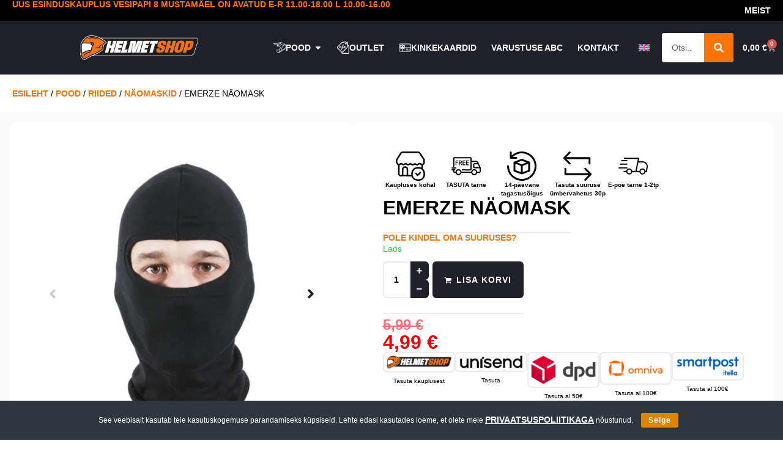

--- FILE ---
content_type: text/html; charset=UTF-8
request_url: https://www.helmetshop.ee/pood/riided/naomaskid/emerze-naomask/
body_size: 79637
content:
<!DOCTYPE html>
<html lang="et">
<head>
<meta charset="UTF-8">
<link rel="profile" href="http://gmpg.org/xfn/11">
<link rel="pingback" href="https://www.helmetshop.ee/xmlrpc.php">

<meta name="viewport" content="width=device-width, initial-scale=1" />
<title>EMERZE NÄOMASK &#8211; Helmetshop.ee</title>
<meta name='robots' content='max-image-preview:large' />
<link rel="alternate" hreflang="et" href="https://www.helmetshop.ee/pood/riided/naomaskid/emerze-naomask/" />
<link rel="alternate" hreflang="en" href="https://www.helmetshop.ee/en/pood/clothes/face-masks/emerze-nomask/" />
<link rel="alternate" hreflang="x-default" href="https://www.helmetshop.ee/pood/riided/naomaskid/emerze-naomask/" />

<!-- Google Tag Manager for WordPress by gtm4wp.com -->
<script data-cfasync="false" data-pagespeed-no-defer>
	var gtm4wp_datalayer_name = "dataLayer";
	var dataLayer = dataLayer || [];
	const gtm4wp_use_sku_instead = 0;
	const gtm4wp_currency = 'EUR';
	const gtm4wp_product_per_impression = 10;
	const gtm4wp_clear_ecommerce = false;
	const gtm4wp_datalayer_max_timeout = 2000;
</script>
<!-- End Google Tag Manager for WordPress by gtm4wp.com --><link rel='dns-prefetch' href='//fonts.googleapis.com' />
<link rel='dns-prefetch' href='//i0.wp.com' />
<link href='https://i0.wp.com' rel='preconnect' />
<link rel="alternate" type="application/rss+xml" title="Helmetshop.ee &raquo; RSS" href="https://www.helmetshop.ee/feed/" />
<link rel="alternate" type="application/rss+xml" title="Helmetshop.ee &raquo; Kommentaaride RSS" href="https://www.helmetshop.ee/comments/feed/" />
<link rel="alternate" title="oEmbed (JSON)" type="application/json+oembed" href="https://www.helmetshop.ee/wp-json/oembed/1.0/embed?url=https%3A%2F%2Fwww.helmetshop.ee%2Fpood%2Friided%2Fnaomaskid%2Femerze-naomask%2F" />
<link rel="alternate" title="oEmbed (XML)" type="text/xml+oembed" href="https://www.helmetshop.ee/wp-json/oembed/1.0/embed?url=https%3A%2F%2Fwww.helmetshop.ee%2Fpood%2Friided%2Fnaomaskid%2Femerze-naomask%2F&#038;format=xml" />
<style id='wp-img-auto-sizes-contain-inline-css' type='text/css'>
img:is([sizes=auto i],[sizes^="auto," i]){contain-intrinsic-size:3000px 1500px}
/*# sourceURL=wp-img-auto-sizes-contain-inline-css */
</style>
<style id='wp-emoji-styles-inline-css' type='text/css'>

	img.wp-smiley, img.emoji {
		display: inline !important;
		border: none !important;
		box-shadow: none !important;
		height: 1em !important;
		width: 1em !important;
		margin: 0 0.07em !important;
		vertical-align: -0.1em !important;
		background: none !important;
		padding: 0 !important;
	}
/*# sourceURL=wp-emoji-styles-inline-css */
</style>
<link rel='stylesheet' id='wp-block-library-css' href='https://www.helmetshop.ee/wp-includes/css/dist/block-library/style.min.css?ver=6.9' type='text/css' media='all' />
<style id='classic-theme-styles-inline-css' type='text/css'>
/*! This file is auto-generated */
.wp-block-button__link{color:#fff;background-color:#32373c;border-radius:9999px;box-shadow:none;text-decoration:none;padding:calc(.667em + 2px) calc(1.333em + 2px);font-size:1.125em}.wp-block-file__button{background:#32373c;color:#fff;text-decoration:none}
/*# sourceURL=/wp-includes/css/classic-themes.min.css */
</style>
<style id='global-styles-inline-css' type='text/css'>
:root{--wp--preset--aspect-ratio--square: 1;--wp--preset--aspect-ratio--4-3: 4/3;--wp--preset--aspect-ratio--3-4: 3/4;--wp--preset--aspect-ratio--3-2: 3/2;--wp--preset--aspect-ratio--2-3: 2/3;--wp--preset--aspect-ratio--16-9: 16/9;--wp--preset--aspect-ratio--9-16: 9/16;--wp--preset--color--black: #000000;--wp--preset--color--cyan-bluish-gray: #abb8c3;--wp--preset--color--white: #ffffff;--wp--preset--color--pale-pink: #f78da7;--wp--preset--color--vivid-red: #cf2e2e;--wp--preset--color--luminous-vivid-orange: #ff6900;--wp--preset--color--luminous-vivid-amber: #fcb900;--wp--preset--color--light-green-cyan: #7bdcb5;--wp--preset--color--vivid-green-cyan: #00d084;--wp--preset--color--pale-cyan-blue: #8ed1fc;--wp--preset--color--vivid-cyan-blue: #0693e3;--wp--preset--color--vivid-purple: #9b51e0;--wp--preset--gradient--vivid-cyan-blue-to-vivid-purple: linear-gradient(135deg,rgb(6,147,227) 0%,rgb(155,81,224) 100%);--wp--preset--gradient--light-green-cyan-to-vivid-green-cyan: linear-gradient(135deg,rgb(122,220,180) 0%,rgb(0,208,130) 100%);--wp--preset--gradient--luminous-vivid-amber-to-luminous-vivid-orange: linear-gradient(135deg,rgb(252,185,0) 0%,rgb(255,105,0) 100%);--wp--preset--gradient--luminous-vivid-orange-to-vivid-red: linear-gradient(135deg,rgb(255,105,0) 0%,rgb(207,46,46) 100%);--wp--preset--gradient--very-light-gray-to-cyan-bluish-gray: linear-gradient(135deg,rgb(238,238,238) 0%,rgb(169,184,195) 100%);--wp--preset--gradient--cool-to-warm-spectrum: linear-gradient(135deg,rgb(74,234,220) 0%,rgb(151,120,209) 20%,rgb(207,42,186) 40%,rgb(238,44,130) 60%,rgb(251,105,98) 80%,rgb(254,248,76) 100%);--wp--preset--gradient--blush-light-purple: linear-gradient(135deg,rgb(255,206,236) 0%,rgb(152,150,240) 100%);--wp--preset--gradient--blush-bordeaux: linear-gradient(135deg,rgb(254,205,165) 0%,rgb(254,45,45) 50%,rgb(107,0,62) 100%);--wp--preset--gradient--luminous-dusk: linear-gradient(135deg,rgb(255,203,112) 0%,rgb(199,81,192) 50%,rgb(65,88,208) 100%);--wp--preset--gradient--pale-ocean: linear-gradient(135deg,rgb(255,245,203) 0%,rgb(182,227,212) 50%,rgb(51,167,181) 100%);--wp--preset--gradient--electric-grass: linear-gradient(135deg,rgb(202,248,128) 0%,rgb(113,206,126) 100%);--wp--preset--gradient--midnight: linear-gradient(135deg,rgb(2,3,129) 0%,rgb(40,116,252) 100%);--wp--preset--font-size--small: 13px;--wp--preset--font-size--medium: 20px;--wp--preset--font-size--large: 36px;--wp--preset--font-size--x-large: 42px;--wp--preset--spacing--20: 0.44rem;--wp--preset--spacing--30: 0.67rem;--wp--preset--spacing--40: 1rem;--wp--preset--spacing--50: 1.5rem;--wp--preset--spacing--60: 2.25rem;--wp--preset--spacing--70: 3.38rem;--wp--preset--spacing--80: 5.06rem;--wp--preset--shadow--natural: 6px 6px 9px rgba(0, 0, 0, 0.2);--wp--preset--shadow--deep: 12px 12px 50px rgba(0, 0, 0, 0.4);--wp--preset--shadow--sharp: 6px 6px 0px rgba(0, 0, 0, 0.2);--wp--preset--shadow--outlined: 6px 6px 0px -3px rgb(255, 255, 255), 6px 6px rgb(0, 0, 0);--wp--preset--shadow--crisp: 6px 6px 0px rgb(0, 0, 0);}:where(.is-layout-flex){gap: 0.5em;}:where(.is-layout-grid){gap: 0.5em;}body .is-layout-flex{display: flex;}.is-layout-flex{flex-wrap: wrap;align-items: center;}.is-layout-flex > :is(*, div){margin: 0;}body .is-layout-grid{display: grid;}.is-layout-grid > :is(*, div){margin: 0;}:where(.wp-block-columns.is-layout-flex){gap: 2em;}:where(.wp-block-columns.is-layout-grid){gap: 2em;}:where(.wp-block-post-template.is-layout-flex){gap: 1.25em;}:where(.wp-block-post-template.is-layout-grid){gap: 1.25em;}.has-black-color{color: var(--wp--preset--color--black) !important;}.has-cyan-bluish-gray-color{color: var(--wp--preset--color--cyan-bluish-gray) !important;}.has-white-color{color: var(--wp--preset--color--white) !important;}.has-pale-pink-color{color: var(--wp--preset--color--pale-pink) !important;}.has-vivid-red-color{color: var(--wp--preset--color--vivid-red) !important;}.has-luminous-vivid-orange-color{color: var(--wp--preset--color--luminous-vivid-orange) !important;}.has-luminous-vivid-amber-color{color: var(--wp--preset--color--luminous-vivid-amber) !important;}.has-light-green-cyan-color{color: var(--wp--preset--color--light-green-cyan) !important;}.has-vivid-green-cyan-color{color: var(--wp--preset--color--vivid-green-cyan) !important;}.has-pale-cyan-blue-color{color: var(--wp--preset--color--pale-cyan-blue) !important;}.has-vivid-cyan-blue-color{color: var(--wp--preset--color--vivid-cyan-blue) !important;}.has-vivid-purple-color{color: var(--wp--preset--color--vivid-purple) !important;}.has-black-background-color{background-color: var(--wp--preset--color--black) !important;}.has-cyan-bluish-gray-background-color{background-color: var(--wp--preset--color--cyan-bluish-gray) !important;}.has-white-background-color{background-color: var(--wp--preset--color--white) !important;}.has-pale-pink-background-color{background-color: var(--wp--preset--color--pale-pink) !important;}.has-vivid-red-background-color{background-color: var(--wp--preset--color--vivid-red) !important;}.has-luminous-vivid-orange-background-color{background-color: var(--wp--preset--color--luminous-vivid-orange) !important;}.has-luminous-vivid-amber-background-color{background-color: var(--wp--preset--color--luminous-vivid-amber) !important;}.has-light-green-cyan-background-color{background-color: var(--wp--preset--color--light-green-cyan) !important;}.has-vivid-green-cyan-background-color{background-color: var(--wp--preset--color--vivid-green-cyan) !important;}.has-pale-cyan-blue-background-color{background-color: var(--wp--preset--color--pale-cyan-blue) !important;}.has-vivid-cyan-blue-background-color{background-color: var(--wp--preset--color--vivid-cyan-blue) !important;}.has-vivid-purple-background-color{background-color: var(--wp--preset--color--vivid-purple) !important;}.has-black-border-color{border-color: var(--wp--preset--color--black) !important;}.has-cyan-bluish-gray-border-color{border-color: var(--wp--preset--color--cyan-bluish-gray) !important;}.has-white-border-color{border-color: var(--wp--preset--color--white) !important;}.has-pale-pink-border-color{border-color: var(--wp--preset--color--pale-pink) !important;}.has-vivid-red-border-color{border-color: var(--wp--preset--color--vivid-red) !important;}.has-luminous-vivid-orange-border-color{border-color: var(--wp--preset--color--luminous-vivid-orange) !important;}.has-luminous-vivid-amber-border-color{border-color: var(--wp--preset--color--luminous-vivid-amber) !important;}.has-light-green-cyan-border-color{border-color: var(--wp--preset--color--light-green-cyan) !important;}.has-vivid-green-cyan-border-color{border-color: var(--wp--preset--color--vivid-green-cyan) !important;}.has-pale-cyan-blue-border-color{border-color: var(--wp--preset--color--pale-cyan-blue) !important;}.has-vivid-cyan-blue-border-color{border-color: var(--wp--preset--color--vivid-cyan-blue) !important;}.has-vivid-purple-border-color{border-color: var(--wp--preset--color--vivid-purple) !important;}.has-vivid-cyan-blue-to-vivid-purple-gradient-background{background: var(--wp--preset--gradient--vivid-cyan-blue-to-vivid-purple) !important;}.has-light-green-cyan-to-vivid-green-cyan-gradient-background{background: var(--wp--preset--gradient--light-green-cyan-to-vivid-green-cyan) !important;}.has-luminous-vivid-amber-to-luminous-vivid-orange-gradient-background{background: var(--wp--preset--gradient--luminous-vivid-amber-to-luminous-vivid-orange) !important;}.has-luminous-vivid-orange-to-vivid-red-gradient-background{background: var(--wp--preset--gradient--luminous-vivid-orange-to-vivid-red) !important;}.has-very-light-gray-to-cyan-bluish-gray-gradient-background{background: var(--wp--preset--gradient--very-light-gray-to-cyan-bluish-gray) !important;}.has-cool-to-warm-spectrum-gradient-background{background: var(--wp--preset--gradient--cool-to-warm-spectrum) !important;}.has-blush-light-purple-gradient-background{background: var(--wp--preset--gradient--blush-light-purple) !important;}.has-blush-bordeaux-gradient-background{background: var(--wp--preset--gradient--blush-bordeaux) !important;}.has-luminous-dusk-gradient-background{background: var(--wp--preset--gradient--luminous-dusk) !important;}.has-pale-ocean-gradient-background{background: var(--wp--preset--gradient--pale-ocean) !important;}.has-electric-grass-gradient-background{background: var(--wp--preset--gradient--electric-grass) !important;}.has-midnight-gradient-background{background: var(--wp--preset--gradient--midnight) !important;}.has-small-font-size{font-size: var(--wp--preset--font-size--small) !important;}.has-medium-font-size{font-size: var(--wp--preset--font-size--medium) !important;}.has-large-font-size{font-size: var(--wp--preset--font-size--large) !important;}.has-x-large-font-size{font-size: var(--wp--preset--font-size--x-large) !important;}
:where(.wp-block-post-template.is-layout-flex){gap: 1.25em;}:where(.wp-block-post-template.is-layout-grid){gap: 1.25em;}
:where(.wp-block-term-template.is-layout-flex){gap: 1.25em;}:where(.wp-block-term-template.is-layout-grid){gap: 1.25em;}
:where(.wp-block-columns.is-layout-flex){gap: 2em;}:where(.wp-block-columns.is-layout-grid){gap: 2em;}
:root :where(.wp-block-pullquote){font-size: 1.5em;line-height: 1.6;}
/*# sourceURL=global-styles-inline-css */
</style>
<link rel='stylesheet' id='cookie-bar-css-css' href='https://www.helmetshop.ee/wp-content/plugins/cookie-bar/css/cookie-bar.css?ver=6.9' type='text/css' media='all' />
<link rel='stylesheet' id='cqs_styles-css' href='https://www.helmetshop.ee/wp-content/plugins/jet-woo-builder-custom-quantity-selectors-main/assets/css/styles.min.css?ver=6.9' type='text/css' media='all' />
<link rel='stylesheet' id='photoswipe-css' href='https://www.helmetshop.ee/wp-content/plugins/woocommerce/assets/css/photoswipe/photoswipe.min.css?ver=9.8.6' type='text/css' media='all' />
<link rel='stylesheet' id='photoswipe-default-skin-css' href='https://www.helmetshop.ee/wp-content/plugins/woocommerce/assets/css/photoswipe/default-skin/default-skin.min.css?ver=9.8.6' type='text/css' media='all' />
<style id='woocommerce-inline-inline-css' type='text/css'>
.woocommerce form .form-row .required { visibility: visible; }
/*# sourceURL=woocommerce-inline-inline-css */
</style>
<link rel='stylesheet' id='wpml-legacy-horizontal-list-0-css' href='https://www.helmetshop.ee/wp-content/plugins/sitepress-multilingual-cms/templates/language-switchers/legacy-list-horizontal/style.min.css?ver=1' type='text/css' media='all' />
<style id='wpml-legacy-horizontal-list-0-inline-css' type='text/css'>
.wpml-ls-statics-footer a, .wpml-ls-statics-footer .wpml-ls-sub-menu a, .wpml-ls-statics-footer .wpml-ls-sub-menu a:link, .wpml-ls-statics-footer li:not(.wpml-ls-current-language) .wpml-ls-link, .wpml-ls-statics-footer li:not(.wpml-ls-current-language) .wpml-ls-link:link {color:#444444;background-color:#ffffff;}.wpml-ls-statics-footer .wpml-ls-sub-menu a:hover,.wpml-ls-statics-footer .wpml-ls-sub-menu a:focus, .wpml-ls-statics-footer .wpml-ls-sub-menu a:link:hover, .wpml-ls-statics-footer .wpml-ls-sub-menu a:link:focus {color:#000000;background-color:#eeeeee;}.wpml-ls-statics-footer .wpml-ls-current-language > a {color:#444444;background-color:#ffffff;}.wpml-ls-statics-footer .wpml-ls-current-language:hover>a, .wpml-ls-statics-footer .wpml-ls-current-language>a:focus {color:#000000;background-color:#eeeeee;}
/*# sourceURL=wpml-legacy-horizontal-list-0-inline-css */
</style>
<link rel='stylesheet' id='wpml-menu-item-0-css' href='https://www.helmetshop.ee/wp-content/plugins/sitepress-multilingual-cms/templates/language-switchers/menu-item/style.min.css?ver=1' type='text/css' media='all' />
<link rel='stylesheet' id='dashicons-css' href='https://www.helmetshop.ee/wp-includes/css/dashicons.min.css?ver=6.9' type='text/css' media='all' />
<link rel='stylesheet' id='woocommerce-addons-css-css' href='https://www.helmetshop.ee/wp-content/plugins/woocommerce-product-addons/assets/css/frontend/frontend.css?ver=7.9.0' type='text/css' media='all' />
<link rel='stylesheet' id='montonio-style-css' href='https://www.helmetshop.ee/wp-content/plugins/montonio-for-woocommerce/assets/css/montonio-style.css?ver=9.0.1' type='text/css' media='all' />
<link rel='stylesheet' id='cfvsw_swatches_product-css' href='https://www.helmetshop.ee/wp-content/plugins/variation-swatches-woo/assets/css/swatches.css?ver=1.0.13' type='text/css' media='all' />
<style id='cfvsw_swatches_product-inline-css' type='text/css'>
.cfvsw-tooltip{background:#000000;color:#ffffff;} .cfvsw-tooltip:before{background:#000000;}:root {--cfvsw-swatches-font-size: 14px;--cfvsw-swatches-border-color: #000000;--cfvsw-swatches-border-color-hover: #00000080;--cfvsw-swatches-border-width: 2px;--cfvsw-swatches-tooltip-font-size: 12px;}
/*# sourceURL=cfvsw_swatches_product-inline-css */
</style>
<link rel='stylesheet' id='brands-styles-css' href='https://www.helmetshop.ee/wp-content/plugins/woocommerce/assets/css/brands.css?ver=9.8.6' type='text/css' media='all' />
<link rel='stylesheet' id='font-awesome-css' href='https://www.helmetshop.ee/wp-content/plugins/elementor/assets/lib/font-awesome/css/font-awesome.min.css?ver=4.7.0' type='text/css' media='all' />
<link rel='stylesheet' id='kava-theme-style-css' href='https://www.helmetshop.ee/wp-content/themes/kava-child/style.css?ver=2.1.4' type='text/css' media='all' />
<link rel='stylesheet' id='kava-theme-main-style-css' href='https://www.helmetshop.ee/wp-content/themes/kava/theme.css?ver=2.1.4' type='text/css' media='all' />
<link rel='stylesheet' id='kava-theme-dynamic-style-css' href='https://www.helmetshop.ee/wp-content/uploads/kava/dynamic-style.css?ver=1763733654' type='text/css' media='all' />
<link rel='stylesheet' id='kava-woocommerce-style-css' href='https://www.helmetshop.ee/wp-content/themes/kava/inc/modules/woo/assets/css/woo-module.css?ver=2.1.4' type='text/css' media='all' />
<link rel='stylesheet' id='cx-google-fonts-kava-css' href='//fonts.googleapis.com/css?family=Roboto%3A300%2C400%2C500%2C900%7CMontserrat%3A700&#038;subset=latin&#038;ver=6.9' type='text/css' media='all' />
<link rel='stylesheet' id='jet-woo-builder-kava-css' href='https://www.helmetshop.ee/wp-content/plugins/jet-woo-builder/includes/compatibility/packages/themes/kava/assets/css/style.css?ver=2.1.20' type='text/css' media='all' />
<link rel='stylesheet' id='mediaelement-css' href='https://www.helmetshop.ee/wp-includes/js/mediaelement/mediaelementplayer-legacy.min.css?ver=4.2.17' type='text/css' media='all' />
<link rel='stylesheet' id='jet-gallery-frontend-css' href='https://www.helmetshop.ee/wp-content/plugins/jet-woo-product-gallery/assets/css/frontend.css?ver=2.1.22.1' type='text/css' media='all' />
<link rel='stylesheet' id='jet-gallery-widget-gallery-anchor-nav-css' href='https://www.helmetshop.ee/wp-content/plugins/jet-woo-product-gallery/assets/css/widgets/gallery-anchor-nav.css?ver=2.1.22.1' type='text/css' media='all' />
<link rel='stylesheet' id='jet-gallery-widget-gallery-grid-css' href='https://www.helmetshop.ee/wp-content/plugins/jet-woo-product-gallery/assets/css/widgets/gallery-grid.css?ver=2.1.22.1' type='text/css' media='all' />
<link rel='stylesheet' id='jet-gallery-widget-gallery-modern-css' href='https://www.helmetshop.ee/wp-content/plugins/jet-woo-product-gallery/assets/css/widgets/gallery-modern.css?ver=2.1.22.1' type='text/css' media='all' />
<link rel='stylesheet' id='jet-gallery-widget-gallery-slider-css' href='https://www.helmetshop.ee/wp-content/plugins/jet-woo-product-gallery/assets/css/widgets/gallery-slider.css?ver=2.1.22.1' type='text/css' media='all' />
<link rel='stylesheet' id='elementor-frontend-css' href='https://www.helmetshop.ee/wp-content/uploads/elementor/css/custom-frontend.min.css?ver=1766460120' type='text/css' media='all' />
<link rel='stylesheet' id='elementor-post-33355-css' href='https://www.helmetshop.ee/wp-content/uploads/elementor/css/post-33355.css?ver=1766460117' type='text/css' media='all' />
<link rel='stylesheet' id='elementor-post-11756-css' href='https://www.helmetshop.ee/wp-content/uploads/elementor/css/post-11756.css?ver=1766460117' type='text/css' media='all' />
<link rel='stylesheet' id='jet-woo-builder-css' href='https://www.helmetshop.ee/wp-content/plugins/jet-woo-builder/assets/css/frontend.css?ver=2.1.20' type='text/css' media='all' />
<style id='jet-woo-builder-inline-css' type='text/css'>
@font-face {
				font-family: "WooCommerce";
				font-weight: normal;
				font-style: normal;
				src: url("https://www.helmetshop.ee/wp-content/plugins/woocommerce/assets/fonts/WooCommerce.eot");
				src: url("https://www.helmetshop.ee/wp-content/plugins/woocommerce/assets/fonts/WooCommerce.eot?#iefix") format("embedded-opentype"),
					 url("https://www.helmetshop.ee/wp-content/plugins/woocommerce/assets/fonts/WooCommerce.woff") format("woff"),
					 url("https://www.helmetshop.ee/wp-content/plugins/woocommerce/assets/fonts/WooCommerce.ttf") format("truetype"),
					 url("https://www.helmetshop.ee/wp-content/plugins/woocommerce/assets/fonts/WooCommerce.svg#WooCommerce") format("svg");
			}
/*# sourceURL=jet-woo-builder-inline-css */
</style>
<link rel='stylesheet' id='swiper-css' href='https://www.helmetshop.ee/wp-content/plugins/elementor/assets/lib/swiper/v8/css/swiper.min.css?ver=8.4.5' type='text/css' media='all' />
<link rel='stylesheet' id='e-swiper-css' href='https://www.helmetshop.ee/wp-content/plugins/elementor/assets/css/conditionals/e-swiper.min.css?ver=3.33.4' type='text/css' media='all' />
<link rel='stylesheet' id='jet-woo-builder-frontend-font-css' href='https://www.helmetshop.ee/wp-content/plugins/jet-woo-builder/assets/css/lib/jetwoobuilder-frontend-font/css/jetwoobuilder-frontend-font.css?ver=2.1.20' type='text/css' media='all' />
<link rel='stylesheet' id='widget-heading-css' href='https://www.helmetshop.ee/wp-content/plugins/elementor/assets/css/widget-heading.min.css?ver=3.33.4' type='text/css' media='all' />
<link rel='stylesheet' id='widget-image-css' href='https://www.helmetshop.ee/wp-content/plugins/elementor/assets/css/widget-image.min.css?ver=3.33.4' type='text/css' media='all' />
<link rel='stylesheet' id='widget-icon-box-css' href='https://www.helmetshop.ee/wp-content/uploads/elementor/css/custom-widget-icon-box.min.css?ver=1766460120' type='text/css' media='all' />
<link rel='stylesheet' id='widget-divider-css' href='https://www.helmetshop.ee/wp-content/plugins/elementor/assets/css/widget-divider.min.css?ver=3.33.4' type='text/css' media='all' />
<link rel='stylesheet' id='e-animation-fadeIn-css' href='https://www.helmetshop.ee/wp-content/plugins/elementor/assets/lib/animations/styles/fadeIn.min.css?ver=3.33.4' type='text/css' media='all' />
<link rel='stylesheet' id='widget-mega-menu-css' href='https://www.helmetshop.ee/wp-content/uploads/elementor/css/custom-pro-widget-mega-menu.min.css?ver=1766460120' type='text/css' media='all' />
<link rel='stylesheet' id='widget-nav-menu-css' href='https://www.helmetshop.ee/wp-content/uploads/elementor/css/custom-pro-widget-nav-menu.min.css?ver=1766460120' type='text/css' media='all' />
<link rel='stylesheet' id='widget-search-form-css' href='https://www.helmetshop.ee/wp-content/plugins/elementor-pro/assets/css/widget-search-form.min.css?ver=3.33.2' type='text/css' media='all' />
<link rel='stylesheet' id='widget-woocommerce-menu-cart-css' href='https://www.helmetshop.ee/wp-content/uploads/elementor/css/custom-pro-widget-woocommerce-menu-cart.min.css?ver=1766460120' type='text/css' media='all' />
<link rel='stylesheet' id='e-sticky-css' href='https://www.helmetshop.ee/wp-content/plugins/elementor-pro/assets/css/modules/sticky.min.css?ver=3.33.2' type='text/css' media='all' />
<link rel='stylesheet' id='widget-icon-list-css' href='https://www.helmetshop.ee/wp-content/uploads/elementor/css/custom-widget-icon-list.min.css?ver=1766460120' type='text/css' media='all' />
<link rel='stylesheet' id='widget-social-icons-css' href='https://www.helmetshop.ee/wp-content/plugins/elementor/assets/css/widget-social-icons.min.css?ver=3.33.4' type='text/css' media='all' />
<link rel='stylesheet' id='e-apple-webkit-css' href='https://www.helmetshop.ee/wp-content/uploads/elementor/css/custom-apple-webkit.min.css?ver=1766460120' type='text/css' media='all' />
<link rel='stylesheet' id='widget-woocommerce-product-images-css' href='https://www.helmetshop.ee/wp-content/plugins/elementor-pro/assets/css/widget-woocommerce-product-images.min.css?ver=3.33.2' type='text/css' media='all' />
<link rel='stylesheet' id='widget-spacer-css' href='https://www.helmetshop.ee/wp-content/plugins/elementor/assets/css/widget-spacer.min.css?ver=3.33.4' type='text/css' media='all' />
<link rel='stylesheet' id='widget-woocommerce-product-price-css' href='https://www.helmetshop.ee/wp-content/plugins/elementor-pro/assets/css/widget-woocommerce-product-price.min.css?ver=3.33.2' type='text/css' media='all' />
<link rel='stylesheet' id='widget-woocommerce-product-add-to-cart-css' href='https://www.helmetshop.ee/wp-content/uploads/elementor/css/custom-pro-widget-woocommerce-product-add-to-cart.min.css?ver=1766460120' type='text/css' media='all' />
<link rel='stylesheet' id='widget-woocommerce-product-data-tabs-css' href='https://www.helmetshop.ee/wp-content/plugins/elementor-pro/assets/css/widget-woocommerce-product-data-tabs.min.css?ver=3.33.2' type='text/css' media='all' />
<link rel='stylesheet' id='e-popup-css' href='https://www.helmetshop.ee/wp-content/plugins/elementor-pro/assets/css/conditionals/popup.min.css?ver=3.33.2' type='text/css' media='all' />
<link rel='stylesheet' id='elementor-post-4-css' href='https://www.helmetshop.ee/wp-content/uploads/elementor/css/post-4.css?ver=1766460120' type='text/css' media='all' />
<link rel='stylesheet' id='jet-engine-frontend-css' href='https://www.helmetshop.ee/wp-content/plugins/jet-engine/assets/css/frontend.css?ver=3.6.8' type='text/css' media='all' />
<link rel='stylesheet' id='font-awesome-5-all-css' href='https://www.helmetshop.ee/wp-content/plugins/elementor/assets/lib/font-awesome/css/all.min.css?ver=3.33.4' type='text/css' media='all' />
<link rel='stylesheet' id='font-awesome-4-shim-css' href='https://www.helmetshop.ee/wp-content/plugins/elementor/assets/lib/font-awesome/css/v4-shims.min.css?ver=3.33.4' type='text/css' media='all' />
<link rel='stylesheet' id='elementor-post-9677-css' href='https://www.helmetshop.ee/wp-content/uploads/elementor/css/post-9677.css?ver=1766460118' type='text/css' media='all' />
<link rel='stylesheet' id='elementor-post-9738-css' href='https://www.helmetshop.ee/wp-content/uploads/elementor/css/post-9738.css?ver=1766460118' type='text/css' media='all' />
<link rel='stylesheet' id='elementor-post-7259-css' href='https://www.helmetshop.ee/wp-content/uploads/elementor/css/post-7259.css?ver=1766463893' type='text/css' media='all' />
<link rel='stylesheet' id='elementor-post-11040-css' href='https://www.helmetshop.ee/wp-content/uploads/elementor/css/post-11040.css?ver=1766460119' type='text/css' media='all' />
<link rel='stylesheet' id='e-woocommerce-notices-css' href='https://www.helmetshop.ee/wp-content/plugins/elementor-pro/assets/css/woocommerce-notices.min.css?ver=3.33.2' type='text/css' media='all' />
<link rel='stylesheet' id='penci-soledad-parent-style-css' href='https://www.helmetshop.ee/wp-content/themes/kava/style.css?ver=6.9' type='text/css' media='all' />
<link rel='stylesheet' id='elementor-gf-local-opensans-css' href='http://www.helmetshop.ee/wp-content/uploads/elementor/google-fonts/css/opensans.css?ver=1747993042' type='text/css' media='all' />
<link rel='stylesheet' id='elementor-gf-local-ruda-css' href='http://www.helmetshop.ee/wp-content/uploads/elementor/google-fonts/css/ruda.css?ver=1747993045' type='text/css' media='all' />
<link rel='stylesheet' id='elementor-icons-mx3icons-1-css' href='https://www.helmetshop.ee/wp-content/uploads/elementor/custom-icons/mx3icons-1/css/mx3icons.css?ver=1.0.0' type='text/css' media='all' />
<script type="text/template" id="tmpl-variation-template">
	<div class="woocommerce-variation-description">{{{ data.variation.variation_description }}}</div>
	<div class="woocommerce-variation-price">{{{ data.variation.price_html }}}</div>
	<div class="woocommerce-variation-availability">{{{ data.variation.availability_html }}}</div>
</script>
<script type="text/template" id="tmpl-unavailable-variation-template">
	<p role="alert">Vabandame, see toode ei ole saadaval. Palun proovi teistsugust kombinatsiooni.</p>
</script>
<script type="text/javascript" id="wpml-cookie-js-extra">
/* <![CDATA[ */
var wpml_cookies = {"wp-wpml_current_language":{"value":"et","expires":1,"path":"/"}};
var wpml_cookies = {"wp-wpml_current_language":{"value":"et","expires":1,"path":"/"}};
//# sourceURL=wpml-cookie-js-extra
/* ]]> */
</script>
<script type="text/javascript" src="https://www.helmetshop.ee/wp-content/plugins/sitepress-multilingual-cms/res/js/cookies/language-cookie.js?ver=485900" id="wpml-cookie-js" defer="defer" data-wp-strategy="defer"></script>
<script type="text/javascript" src="https://www.helmetshop.ee/wp-includes/js/jquery/jquery.min.js?ver=3.7.1" id="jquery-core-js"></script>
<script type="text/javascript" src="https://www.helmetshop.ee/wp-includes/js/jquery/jquery-migrate.min.js?ver=3.4.1" id="jquery-migrate-js"></script>
<script type="text/javascript" src="https://www.helmetshop.ee/wp-includes/js/underscore.min.js?ver=1.13.7" id="underscore-js"></script>
<script type="text/javascript" id="wp-util-js-extra">
/* <![CDATA[ */
var _wpUtilSettings = {"ajax":{"url":"/wp-admin/admin-ajax.php"}};
//# sourceURL=wp-util-js-extra
/* ]]> */
</script>
<script type="text/javascript" src="https://www.helmetshop.ee/wp-includes/js/wp-util.min.js?ver=6.9" id="wp-util-js"></script>
<script type="text/javascript" src="https://www.helmetshop.ee/wp-content/plugins/woocommerce/assets/js/jquery-blockui/jquery.blockUI.min.js?ver=2.7.0-wc.9.8.6" id="jquery-blockui-js" data-wp-strategy="defer"></script>
<script type="text/javascript" src="https://www.helmetshop.ee/wp-content/plugins/cookie-bar/js/cookie-bar.js?ver=1766546010" id="cookie-bar-js-js"></script>
<script type="text/javascript" id="wc-add-to-cart-js-extra">
/* <![CDATA[ */
var wc_add_to_cart_params = {"ajax_url":"/wp-admin/admin-ajax.php","wc_ajax_url":"/?wc-ajax=%%endpoint%%","i18n_view_cart":"Suundu kassasse","cart_url":"https://www.helmetshop.ee/ostukorv/","is_cart":"","cart_redirect_after_add":"no"};
//# sourceURL=wc-add-to-cart-js-extra
/* ]]> */
</script>
<script type="text/javascript" src="https://www.helmetshop.ee/wp-content/plugins/woocommerce/assets/js/frontend/add-to-cart.min.js?ver=9.8.6" id="wc-add-to-cart-js" defer="defer" data-wp-strategy="defer"></script>
<script type="text/javascript" src="https://www.helmetshop.ee/wp-content/plugins/woocommerce/assets/js/zoom/jquery.zoom.min.js?ver=1.7.21-wc.9.8.6" id="zoom-js" defer="defer" data-wp-strategy="defer"></script>
<script type="text/javascript" src="https://www.helmetshop.ee/wp-content/plugins/woocommerce/assets/js/flexslider/jquery.flexslider.min.js?ver=2.7.2-wc.9.8.6" id="flexslider-js" defer="defer" data-wp-strategy="defer"></script>
<script type="text/javascript" src="https://www.helmetshop.ee/wp-content/plugins/woocommerce/assets/js/photoswipe/photoswipe.min.js?ver=4.1.1-wc.9.8.6" id="photoswipe-js" defer="defer" data-wp-strategy="defer"></script>
<script type="text/javascript" src="https://www.helmetshop.ee/wp-content/plugins/woocommerce/assets/js/photoswipe/photoswipe-ui-default.min.js?ver=4.1.1-wc.9.8.6" id="photoswipe-ui-default-js" defer="defer" data-wp-strategy="defer"></script>
<script type="text/javascript" id="wc-single-product-js-extra">
/* <![CDATA[ */
var wc_single_product_params = {"i18n_required_rating_text":"Palun vali hinnang","i18n_rating_options":["1 of 5 stars","2 of 5 stars","3 of 5 stars","4 of 5 stars","5 of 5 stars"],"i18n_product_gallery_trigger_text":"View full-screen image gallery","review_rating_required":"yes","flexslider":{"rtl":false,"animation":"slide","smoothHeight":true,"directionNav":false,"controlNav":"thumbnails","slideshow":false,"animationSpeed":500,"animationLoop":false,"allowOneSlide":false},"zoom_enabled":"1","zoom_options":[],"photoswipe_enabled":"1","photoswipe_options":{"shareEl":false,"closeOnScroll":false,"history":false,"hideAnimationDuration":0,"showAnimationDuration":0},"flexslider_enabled":"1"};
//# sourceURL=wc-single-product-js-extra
/* ]]> */
</script>
<script type="text/javascript" src="https://www.helmetshop.ee/wp-content/plugins/woocommerce/assets/js/frontend/single-product.min.js?ver=9.8.6" id="wc-single-product-js" defer="defer" data-wp-strategy="defer"></script>
<script type="text/javascript" src="https://www.helmetshop.ee/wp-content/plugins/woocommerce/assets/js/js-cookie/js.cookie.min.js?ver=2.1.4-wc.9.8.6" id="js-cookie-js" defer="defer" data-wp-strategy="defer"></script>
<script type="text/javascript" id="woocommerce-js-extra">
/* <![CDATA[ */
var woocommerce_params = {"ajax_url":"/wp-admin/admin-ajax.php","wc_ajax_url":"/?wc-ajax=%%endpoint%%","i18n_password_show":"Show password","i18n_password_hide":"Hide password"};
//# sourceURL=woocommerce-js-extra
/* ]]> */
</script>
<script type="text/javascript" src="https://www.helmetshop.ee/wp-content/plugins/woocommerce/assets/js/frontend/woocommerce.min.js?ver=9.8.6" id="woocommerce-js" defer="defer" data-wp-strategy="defer"></script>
<script type="text/javascript" src="https://www.helmetshop.ee/wp-content/plugins/elementor/assets/lib/font-awesome/js/v4-shims.min.js?ver=3.33.4" id="font-awesome-4-shim-js"></script>
<link rel="https://api.w.org/" href="https://www.helmetshop.ee/wp-json/" /><link rel="alternate" title="JSON" type="application/json" href="https://www.helmetshop.ee/wp-json/wp/v2/product/22307" /><link rel="EditURI" type="application/rsd+xml" title="RSD" href="https://www.helmetshop.ee/xmlrpc.php?rsd" />
<meta name="generator" content="WordPress 6.9" />
<meta name="generator" content="WooCommerce 9.8.6" />
<link rel="canonical" href="https://www.helmetshop.ee/pood/riided/naomaskid/emerze-naomask/" />
<link rel='shortlink' href='https://www.helmetshop.ee/?p=22307' />
<script async defer data-domain='helmetshop.ee' src='https://plausible.io/js/plausible.js'></script><meta name="generator" content="WPML ver:4.8.5 stt:1,15;" />
<script>
function getSizeOrder(label) {
  const sizeMap = {
    'XXS': 1,'2XS': 2,'3XS': 3,'XS': 4,'S': 5,'M': 6,'L': 7,'XL': 8,'2XL': 9,'3XL': 10,'4XL': 11,'5XL': 12,'XXL': 13,
    '6-7a': 14,'6-7': 14,'6a': 14,'8-9': 15,'8a': 15,'4a': 16,'4-5': 16,'3-6a': 17,'S-M': 5.5,'M-L': 6.5,'L-XL': 7.5,
    'XL-2XL': 8.5,'XL-3XL': 10.5,'S-L': 6,'XS-S': 4.5,'Adult': 50,'Universaalne': 100
  };

  const numberMatch = label.match(/^(\d+)$/);
  if (numberMatch) return parseInt(numberMatch[1], 10) + 1000;

  // Find the main size from the label
  const sortedSizes = Object.keys(sizeMap).sort((a,b)=>b.length-a.length);
  let baseSizeOrder = 999;
  for(const size of sortedSizes) {
    if(label.includes(size)) {
      baseSizeOrder = sizeMap[size];
      break;
    }
  }

  // Look for numeric dimension in the label
  const dimensionMatch = label.match(/(\d+)-?(\d+)?\s*cm/);
  if(dimensionMatch) {
    // Take the higher number if it's a range
    const dim = dimensionMatch[2] ? parseInt(dimensionMatch[2],10) : parseInt(dimensionMatch[1],10);
    // Add a fraction to differentiate sizes with same label
    return baseSizeOrder + dim/1000; 
  }

  return baseSizeOrder;
}


function reorderSizes() {
if(!window.location.href.includes('/tootekategooria/') && !window.location.href.includes('/pood/')) return;
  console.log('reorderSizes called');
  const allContainers = document.querySelectorAll('.jet-checkboxes-list-wrapper');
  let container = null;
  allContainers.forEach(c => {
    const legend = c.querySelector('legend');
    if(legend && legend.textContent.includes('Suurus')) container = c;
  });
  if(!container) { console.log('No size container found'); return; }
  const rows = Array.from(container.querySelectorAll('.jet-checkboxes-list__row'));
  if(rows.length === 0) { console.log('No rows found'); return; }
  
  rows.sort((a,b)=>{
    const labelA = a.querySelector('.jet-checkboxes-list__label');
    const labelB = b.querySelector('.jet-checkboxes-list__label');
    if(!labelA||!labelB) return 0;
    return getSizeOrder(labelA.textContent.trim()) - getSizeOrder(labelB.textContent.trim());
  });

  rows.forEach(row=>row.remove());
  rows.forEach(row=>container.appendChild(row));
  console.log('Reorder complete');
}

function delayedReorder() {
  setTimeout(reorderSizes, 3000); // 3 seconds
}

if(document.readyState==='loading'){
  document.addEventListener('DOMContentLoaded', delayedReorder);
} else {
  delayedReorder();
}

document.addEventListener('jet-smart-filters-render', delayedReorder);
document.addEventListener('jet-filter-rendered', delayedReorder);
</script>
<script>
function getSizeOrder(label) {
  const sizeMap = {
    'XXS': 1,'2XS': 2,'3XS': 3,'XS': 4,'S': 5,'M': 6,'L': 7,'XL': 8,'2XL': 9,'3XL': 10,'4XL': 11,'5XL': 12,'XXL': 13,
    '6-7a': 14,'6-7': 14,'6a': 14,'8-9': 15,'8a': 15,'4a': 16,'4-5': 16,'3-6a': 17,'S-M': 5.5,'M-L': 6.5,'L-XL': 7.5,
    'XL-2XL': 8.5,'XL-3XL': 10.5,'S-L': 6,'XS-S': 4.5,'Adult': 50,'Universaalne': 100
  };

  // Find the main size from the label
  const sortedSizes = Object.keys(sizeMap).sort((a,b)=>b.length-a.length);
  let baseSizeOrder = 999;
  for(const size of sortedSizes) {
    if(label.includes(size)) {
      baseSizeOrder = sizeMap[size];
      break;
    }
  }

  // Look for numeric dimension in the label
  const dimensionMatch = label.match(/(\d+)-?(\d+)?\s*cm/);
  if(dimensionMatch) {
    const dim = dimensionMatch[2] ? parseInt(dimensionMatch[2],10) : parseInt(dimensionMatch[1],10);
    return baseSizeOrder + dim/1000; 
  }

  return baseSizeOrder;
}

function reorderSwatches() {
  if(!window.location.href.includes('/pood/')) return;

  const container = document.querySelector('.cfvsw-swatches-container.cfvsw-product-container[swatches-attr="attribute_pa_suurus"]');
  if(!container) return;

  const swatches = Array.from(container.querySelectorAll('.cfvsw-swatches-option'));
  if(swatches.length === 0) return;

  swatches.sort((a,b)=>{
    const labelA = a.dataset.title || a.querySelector('.cfvsw-swatch-inner')?.textContent;
    const labelB = b.dataset.title || b.querySelector('.cfvsw-swatch-inner')?.textContent;
    if(!labelA||!labelB) return 0;
    return getSizeOrder(labelA.trim()) - getSizeOrder(labelB.trim());
  });

  swatches.forEach(s => s.remove());
  swatches.forEach(s => container.appendChild(s));

  console.log('Swatches reordered');
}

function delayedSwatchReorder() {
  setTimeout(reorderSwatches, 0);
}

if(document.readyState==='loading'){
  document.addEventListener('DOMContentLoaded', delayedSwatchReorder);
} else {
  delayedSwatchReorder();
}

document.addEventListener('cfvsw-render', delayedSwatchReorder);
</script>

<!-- Google Tag Manager for WordPress by gtm4wp.com -->
<!-- GTM Container placement set to automatic -->
<script data-cfasync="false" data-pagespeed-no-defer>
	var dataLayer_content = {"visitorLoginState":"logged-out","pagePostType":"product","pagePostType2":"single-product","cartContent":{"totals":{"applied_coupons":[],"discount_total":0,"subtotal":0,"total":0},"items":[]},"productRatingCounts":[],"productAverageRating":0,"productReviewCount":0,"productType":"simple","productIsVariable":0};
	dataLayer.push( dataLayer_content );
</script>
<script data-cfasync="false" data-pagespeed-no-defer>
(function(w,d,s,l,i){w[l]=w[l]||[];w[l].push({'gtm.start':
new Date().getTime(),event:'gtm.js'});var f=d.getElementsByTagName(s)[0],
j=d.createElement(s),dl=l!='dataLayer'?'&l='+l:'';j.async=true;j.src=
'//www.googletagmanager.com/gtm.js?id='+i+dl;f.parentNode.insertBefore(j,f);
})(window,document,'script','dataLayer','GTM-NG58C7GB');
</script>
<!-- End Google Tag Manager for WordPress by gtm4wp.com -->	<noscript><style>.woocommerce-product-gallery{ opacity: 1 !important; }</style></noscript>
	<meta name="generator" content="Elementor 3.33.4; features: e_font_icon_svg, additional_custom_breakpoints; settings: css_print_method-external, google_font-enabled, font_display-auto">
			<style>
				.e-con.e-parent:nth-of-type(n+4):not(.e-lazyloaded):not(.e-no-lazyload),
				.e-con.e-parent:nth-of-type(n+4):not(.e-lazyloaded):not(.e-no-lazyload) * {
					background-image: none !important;
				}
				@media screen and (max-height: 1024px) {
					.e-con.e-parent:nth-of-type(n+3):not(.e-lazyloaded):not(.e-no-lazyload),
					.e-con.e-parent:nth-of-type(n+3):not(.e-lazyloaded):not(.e-no-lazyload) * {
						background-image: none !important;
					}
				}
				@media screen and (max-height: 640px) {
					.e-con.e-parent:nth-of-type(n+2):not(.e-lazyloaded):not(.e-no-lazyload),
					.e-con.e-parent:nth-of-type(n+2):not(.e-lazyloaded):not(.e-no-lazyload) * {
						background-image: none !important;
					}
				}
			</style>
						<meta name="theme-color" content="#000000">
			<link rel="icon" href="https://www.helmetshop.ee/wp-content/uploads/2021/09/Helmetshop-favicon.svg" sizes="32x32" />
<link rel="icon" href="https://www.helmetshop.ee/wp-content/uploads/2021/09/Helmetshop-favicon.svg" sizes="192x192" />
<link rel="apple-touch-icon" href="https://www.helmetshop.ee/wp-content/uploads/2021/09/Helmetshop-favicon.svg" />
<meta name="msapplication-TileImage" content="https://www.helmetshop.ee/wp-content/uploads/2021/09/Helmetshop-favicon.svg" />
		<style type="text/css" id="wp-custom-css">
			.site-content{
	margin: 0px !important;
}

.jet-remove-all-filters {
    visibility: visible;
    opacity: 1;
    transition: opacity 1.3s ease-out, visibility 1.3s ease-out;
}
.jet-remove-all-filters.hide {
    display: flex; 
    visibility: hidden;
    opacity: 0;
}
#shipping_method li * {
    display: inline;
}
#shipping_method li {
	     display: inline-table;
       margin-bottom: 8px !important;

}

#shipping_method li input {
	margin-top:0px;
	margin-right:5px
}


.woocommerce-checkout .woocommerce-checkout-review-order table tr th, .woocommerce-checkout .woocommerce-checkout-review-order table tr td {
    font-size: 14px;
    width: 50%;
}
.jet-filters-counter{
	display:none !important;
}
.jet-listing-grid__slider>.jet-listing-grid__items:not(.slick-initialized)>.jet-listing-grid__item{
	display:block;
}


    .woocommerce-cart .woocommerce .cart-collaterals {
       width: 100%; 
    margin-top: 30px; 
    margin-left: 0
    }
@media (max-width: 576px) {
    .evdpl-rvps li.product.type-product {
        width: 100% !important;
    }
}

#shipping_method {
    display: flex;
    flex-direction: column;
    gap: 10px;
    padding: 0;
    list-style-type: none;
}

#shipping_method li {
    display: flex;
    align-items: center;
    border: 1px solid #e0e0e0;
    padding: 10px;
    border-radius: 5px;
    transition: background-color 0.3s ease;
}

#shipping_method li input[type="radio"] {
    margin-right: 10px;
}

#shipping_method li label {
    display: flex;
    align-items: center;
    width: 100%;
    gap: 15px;
}

.montonio-shipping-provider-logo {
    width: 80px;
    height: 40px;
    object-fit: contain;
    flex-shrink: 0;
}

#toTop {
	padding: 8px;
	border-radius: 10px;
	background-color: #ff7300;
}

.montonio-shipping-label {
    flex-grow: 1;
    display: flex;
    align-items: center;
    justify-content: space-between;
    width: 100%;
}

.montonio-shipping-label .woocommerce-Price-amount {
    margin-left: auto;
}

/* Responsive adjustments */
@media (max-width: 600px) {
    #shipping_method li label {
        flex-wrap: wrap;
        gap: 10px;
    }
    
    .montonio-shipping-provider-logo {
        margin-right: 10px;
    }
}		</style>
		<meta name="generator" content="WP Rocket 3.18.3" data-wpr-features="wpr_image_dimensions wpr_cdn wpr_preload_links wpr_desktop wpr_dns_prefetch" /></head>

<body class="wp-singular product-template-default single single-product postid-22307 wp-custom-logo wp-theme-kava wp-child-theme-kava-child theme-kava woocommerce woocommerce-page woocommerce-no-js cfvsw-label-none cfvsw-product-page group-blog top-panel-invisible layout-fullwidth blog-default woocommerce-active jet-engine-optimized-dom e-wc-error-notice e-wc-message-notice e-wc-info-notice elementor-default elementor-template-full-width elementor-kit-4 elementor-page-7259 29">

<!-- GTM Container placement set to automatic -->
<!-- Google Tag Manager (noscript) -->
				<noscript><iframe src="https://www.googletagmanager.com/ns.html?id=GTM-NG58C7GB" height="0" width="0" style="display:none;visibility:hidden" aria-hidden="true"></iframe></noscript>
<!-- End Google Tag Manager (noscript) --><div data-rocket-location-hash="54257ff4dc2eb7aae68fa23eb5f11e06" id="page" class="site">
	<a class="skip-link screen-reader-text" href="#content">Skip to content</a>
	<header data-rocket-location-hash="9fc93f8de25e890a42b51bc71016181e" id="masthead" class="site-header ">
				<header data-rocket-location-hash="ac8552e52b0eec5327a5cdd4cf685238" data-elementor-type="header" data-elementor-id="9677" class="elementor elementor-9677 elementor-location-header" data-elementor-post-type="elementor_library">
			<div class="elementor-element elementor-element-45010d2 e-con-full e-flex e-con e-parent" data-id="45010d2" data-element_type="container" data-settings="{&quot;background_background&quot;:&quot;classic&quot;}">
				<div class="elementor-element elementor-element-890c1ea elementor-hidden-mobile elementor-widget elementor-widget-heading" data-id="890c1ea" data-element_type="widget" data-widget_type="heading.default">
				<div class="elementor-widget-container">
					<h2 class="elementor-heading-title elementor-size-default">UUS ESINDUSKAUPLUS VESIPAPI 8 MUSTAMÄEL on avatud E-R 11.00-18.00 L 10.00-16.00</h2>				</div>
				</div>
				<div class="elementor-element elementor-element-c326a1f elementor-align-right elementor-widget elementor-widget-button" data-id="c326a1f" data-element_type="widget" data-widget_type="button.default">
				<div class="elementor-widget-container">
									<div class="elementor-button-wrapper">
					<a class="elementor-button elementor-button-link elementor-size-sm" href="http://www.helmetshop.ee/meist/">
						<span class="elementor-button-content-wrapper">
									<span class="elementor-button-text">Meist</span>
					</span>
					</a>
				</div>
								</div>
				</div>
				</div>
		<div class="elementor-element elementor-element-723dbe5 e-con-full e-flex e-con e-parent" data-id="723dbe5" data-element_type="container" data-settings="{&quot;background_background&quot;:&quot;classic&quot;,&quot;sticky&quot;:&quot;top&quot;,&quot;sticky_on&quot;:[&quot;desktop&quot;,&quot;laptop&quot;,&quot;tablet&quot;,&quot;mobile&quot;],&quot;sticky_offset&quot;:0,&quot;sticky_effects_offset&quot;:0,&quot;sticky_anchor_link_offset&quot;:0}">
				<div class="elementor-element elementor-element-ef6d025 elementor-widget-mobile__width-initial elementor-widget elementor-widget-theme-site-logo elementor-widget-image" data-id="ef6d025" data-element_type="widget" data-widget_type="theme-site-logo.default">
				<div class="elementor-widget-container">
											<a href="https://www.helmetshop.ee">
			<img fetchpriority="high" width="570" height="118" src="https://i0.wp.com/www.helmetshop.ee/wp-content/uploads/2021/09/HelmetShop-logo-compressed.png" class="attachment-full size-full wp-image-11409" alt="" srcset="https://i0.wp.com/www.helmetshop.ee/wp-content/uploads/2021/09/HelmetShop-logo-compressed.png 570w, https://i0.wp.com/www.helmetshop.ee/wp-content/uploads/2021/09/HelmetShop-logo-compressed-300x62.png 300w, https://i0.wp.com/www.helmetshop.ee/wp-content/uploads/2021/09/HelmetShop-logo-compressed-500x104.png 500w" sizes="(max-width: 570px) 100vw, 570px" />				</a>
											</div>
				</div>
				<div class="elementor-element elementor-element-e3f1bf0 elementor-hidden-tablet elementor-hidden-mobile e-full_width e-n-menu-layout-horizontal e-n-menu-tablet elementor-widget elementor-widget-n-menu" data-id="e3f1bf0" data-element_type="widget" data-settings="{&quot;menu_items&quot;:[{&quot;item_title&quot;:&quot;POOD&quot;,&quot;item_dropdown_content&quot;:&quot;yes&quot;,&quot;item_icon&quot;:{&quot;value&quot;:{&quot;url&quot;:&quot;http:\/\/www.helmetshop.ee\/wp-content\/uploads\/2024\/02\/Off-Road-helmet-icon.svg&quot;,&quot;id&quot;:10173},&quot;library&quot;:&quot;svg&quot;},&quot;_id&quot;:&quot;339c486&quot;,&quot;__dynamic__&quot;:null,&quot;item_link&quot;:{&quot;url&quot;:&quot;&quot;,&quot;is_external&quot;:&quot;&quot;,&quot;nofollow&quot;:&quot;&quot;,&quot;custom_attributes&quot;:&quot;&quot;},&quot;item_icon_active&quot;:{&quot;value&quot;:&quot;&quot;,&quot;library&quot;:&quot;&quot;},&quot;element_id&quot;:&quot;&quot;},{&quot;item_title&quot;:&quot;Outlet&quot;,&quot;item_dropdown_content&quot;:&quot;&quot;,&quot;item_icon&quot;:{&quot;value&quot;:{&quot;url&quot;:&quot;http:\/\/www.helmetshop.ee\/wp-content\/uploads\/2024\/02\/Soodus.svg&quot;,&quot;id&quot;:11726},&quot;library&quot;:&quot;svg&quot;},&quot;item_link&quot;:{&quot;url&quot;:&quot;\/tootekategooria\/outlet\/&quot;,&quot;is_external&quot;:&quot;&quot;,&quot;nofollow&quot;:&quot;&quot;,&quot;custom_attributes&quot;:&quot;&quot;},&quot;_id&quot;:&quot;10fc94d&quot;,&quot;__dynamic__&quot;:{&quot;item_link&quot;:null},&quot;item_icon_active&quot;:{&quot;value&quot;:&quot;&quot;,&quot;library&quot;:&quot;&quot;},&quot;element_id&quot;:&quot;&quot;},{&quot;item_title&quot;:&quot;Kinkekaardid&quot;,&quot;item_dropdown_content&quot;:&quot;&quot;,&quot;item_icon&quot;:{&quot;value&quot;:{&quot;url&quot;:&quot;http:\/\/www.helmetshop.ee\/wp-content\/uploads\/2024\/03\/gift-card-icon.svg&quot;,&quot;id&quot;:11436},&quot;library&quot;:&quot;svg&quot;},&quot;item_link&quot;:{&quot;url&quot;:&quot;\/tootekategooria\/kinkekaardid\/&quot;,&quot;is_external&quot;:&quot;&quot;,&quot;nofollow&quot;:&quot;&quot;,&quot;custom_attributes&quot;:&quot;&quot;},&quot;__dynamic__&quot;:{&quot;item_link&quot;:null},&quot;_id&quot;:&quot;2df389f&quot;,&quot;item_icon_active&quot;:{&quot;value&quot;:&quot;&quot;,&quot;library&quot;:&quot;&quot;},&quot;element_id&quot;:&quot;&quot;},{&quot;item_title&quot;:&quot;Varustuse ABC&quot;,&quot;item_dropdown_content&quot;:&quot;&quot;,&quot;item_icon&quot;:{&quot;value&quot;:&quot;huge huge-information-circle&quot;,&quot;library&quot;:&quot;huge-icons&quot;},&quot;item_link&quot;:{&quot;url&quot;:&quot;\/varustuse-abc\/&quot;,&quot;is_external&quot;:&quot;&quot;,&quot;nofollow&quot;:&quot;&quot;,&quot;custom_attributes&quot;:&quot;&quot;},&quot;_id&quot;:&quot;5300508&quot;,&quot;__dynamic__&quot;:null,&quot;item_icon_active&quot;:{&quot;value&quot;:&quot;&quot;,&quot;library&quot;:&quot;&quot;},&quot;element_id&quot;:&quot;&quot;},{&quot;item_title&quot;:&quot;Kontakt&quot;,&quot;item_dropdown_content&quot;:&quot;&quot;,&quot;item_icon&quot;:{&quot;value&quot;:&quot;huge huge-at&quot;,&quot;library&quot;:&quot;huge-icons&quot;},&quot;item_link&quot;:{&quot;url&quot;:&quot;\/kontakt\/&quot;,&quot;is_external&quot;:&quot;&quot;,&quot;nofollow&quot;:&quot;&quot;,&quot;custom_attributes&quot;:&quot;&quot;},&quot;_id&quot;:&quot;513c8a3&quot;,&quot;__dynamic__&quot;:null,&quot;item_icon_active&quot;:{&quot;value&quot;:&quot;&quot;,&quot;library&quot;:&quot;&quot;},&quot;element_id&quot;:&quot;&quot;}],&quot;open_animation&quot;:&quot;fadeIn&quot;,&quot;item_position_horizontal&quot;:&quot;start&quot;,&quot;horizontal_scroll_tablet&quot;:&quot;disable&quot;,&quot;menu_item_title_distance_from_content&quot;:{&quot;unit&quot;:&quot;px&quot;,&quot;size&quot;:25,&quot;sizes&quot;:[]},&quot;open_on&quot;:&quot;click&quot;,&quot;horizontal_scroll_laptop&quot;:&quot;disable&quot;,&quot;content_width&quot;:&quot;full_width&quot;,&quot;item_layout&quot;:&quot;horizontal&quot;,&quot;horizontal_scroll&quot;:&quot;disable&quot;,&quot;breakpoint_selector&quot;:&quot;tablet&quot;,&quot;menu_item_title_distance_from_content_laptop&quot;:{&quot;unit&quot;:&quot;px&quot;,&quot;size&quot;:&quot;&quot;,&quot;sizes&quot;:[]},&quot;menu_item_title_distance_from_content_tablet&quot;:{&quot;unit&quot;:&quot;px&quot;,&quot;size&quot;:&quot;&quot;,&quot;sizes&quot;:[]},&quot;menu_item_title_distance_from_content_mobile&quot;:{&quot;unit&quot;:&quot;px&quot;,&quot;size&quot;:&quot;&quot;,&quot;sizes&quot;:[]}}" data-widget_type="mega-menu.default">
				<div class="elementor-widget-container">
							<nav class="e-n-menu" data-widget-number="239" aria-label="Menu">
					<button class="e-n-menu-toggle" id="menu-toggle-239" aria-haspopup="true" aria-expanded="false" aria-controls="menubar-239" aria-label="Menu Toggle">
			<span class="e-n-menu-toggle-icon e-open">
				<svg class="e-font-icon-svg e-eicon-menu-bar" viewBox="0 0 1000 1000" xmlns="http://www.w3.org/2000/svg"><path d="M104 333H896C929 333 958 304 958 271S929 208 896 208H104C71 208 42 237 42 271S71 333 104 333ZM104 583H896C929 583 958 554 958 521S929 458 896 458H104C71 458 42 487 42 521S71 583 104 583ZM104 833H896C929 833 958 804 958 771S929 708 896 708H104C71 708 42 737 42 771S71 833 104 833Z"></path></svg>			</span>
			<span class="e-n-menu-toggle-icon e-close">
				<svg class="e-font-icon-svg e-eicon-close" viewBox="0 0 1000 1000" xmlns="http://www.w3.org/2000/svg"><path d="M742 167L500 408 258 167C246 154 233 150 217 150 196 150 179 158 167 167 154 179 150 196 150 212 150 229 154 242 171 254L408 500 167 742C138 771 138 800 167 829 196 858 225 858 254 829L496 587 738 829C750 842 767 846 783 846 800 846 817 842 829 829 842 817 846 804 846 783 846 767 842 750 829 737L588 500 833 258C863 229 863 200 833 171 804 137 775 137 742 167Z"></path></svg>			</span>
		</button>
					<div class="e-n-menu-wrapper" id="menubar-239" aria-labelledby="menu-toggle-239">
				<ul class="e-n-menu-heading">
								<li class="e-n-menu-item">
				<div id="e-n-menu-title-2391" class="e-n-menu-title e-click">
					<div class="e-n-menu-title-container">													<span class="e-n-menu-icon">
								<span class="icon-active"><svg xmlns="http://www.w3.org/2000/svg" id="uuid-347c7cd7-b019-4ad7-983e-a8d91ae23bf7" viewBox="0 0 469.4 400"><defs><style>.uuid-9fddf048-7962-4dfc-9045-fecbef8c5bd1{stroke-width:0px;}</style></defs><g id="uuid-d3ba1701-f457-46f4-9619-9f6720c7565f"><path class="uuid-9fddf048-7962-4dfc-9045-fecbef8c5bd1" d="M469.4,215.3c-1.9,5.1-5.5,8.6-10.1,11.4-1.3.8-2.5,3.1-2.5,4.6.2,15-6.6,25.8-19.3,33.6-69.4,42.8-138.7,85.7-207.9,128.7-12.5,7.8-25.3,8.6-38.2,1.8-4.7-2.5-8.3-2.5-12.8.5-8.2,5.4-16.6,3.2-22.1-5.2-11.9-18-23.8-35.9-35.3-54.1-2.1-3.3-3.3-7.6-3.4-11.6-.5-10.1-.1-20.2-.2-30.2,0-6.8,2.4-12.3,8.7-15.4,6.4-3.2,12.1-1.8,17.4,2.6,3.2,2.6,6.6,4.9,9.7,7.7,2.5,2.3,4.4,2.2,7.1.4,22.3-15.1,44.6-30,66.9-44.9,11-7.4,22.1-14.8,33.1-22.2,6.1-4.1,6.7-5.9,3.7-12.5-7.2-16-14.5-31.9-21.5-48-2.1-4.8-5.2-6.5-10.3-6.5-29,.1-58.1,0-87.1,0-9.2,0-15.4-4.8-16.6-13.1-.4-2.6,0-5.6.9-8.1,5.8-15.5,11.9-31,17.9-46.5.5-1.2,1.2-2.4,2.1-4.3h-5.4c-22.8,0-45.5.1-68.3-.1-4.3,0-8.8-1.1-12.7-2.9-17.7-8.3-35.1-17.2-52.7-25.6-5-2.4-8.3-6-10.6-10.7v-7.3c2.7-8,8.2-11.9,16.7-12.4,9.3-.5,18.5-1.7,27.8-2.6,32.8-3.2,65.6-6.5,98.4-9.7,33.3-3.3,66.6-6.2,99.8-9.8,28.8-3.1,57.6-5.2,86.1,1.6,13.1,3.1,27.1,5.5,38.7,11.9,27.5,14.9,53.8,31.9,80.5,48.2,9.6,5.9,15.7,14.8,19.2,25.5.8,2.6,1.5,5.2,2.2,7.8v36.7c-2.3,3-4.8,5.7-9.2,4-4.2-1.6-4.7-5.1-4.6-9,0-8.6.2-17.1,0-25.7-.1-4.2-1.3-8.3-2-12.8-1.4.6-2,.8-2.4,1.1-32.7,21.2-65.4,42.3-97.9,63.8-3.1,2-5.7,5.7-6.9,9.2-10.1,28.8-19.9,57.7-29.4,86.6-1,3.1-1.6,7.5-.2,10.2,4.5,8.7,10.1,16.9,15.1,25,1-.2,1.2-.2,1.3-.3,40-24.1,80-48.2,119.9-72.5,1.4-.9,2.5-3.4,2.6-5.1.2-14.1.2-28.1,0-42.2,0-3.9.5-7.5,4.7-9,4.3-1.5,6.9,1,9.1,4.2v53.2ZM223.2,98.4c-.6.7-.9,1-1.1,1.4-6.5,14.6-17.9,21.4-33.7,21.2-12.1-.2-24.1,0-36.2,0-1.4,0-3.7.4-4,1.1-2.3,6.3-4.2,12.8-6.4,19.9,2.6.2,4.1.4,5.5.4,6.1,0,12.2,0,18.3,0,22.1,0,44.3.2,66.4,0,11.2-.1,18.8,4.4,23.3,14.9,7.1,16.5,14.8,32.8,22.1,49.3,4.8,10.7,2,20.2-7.6,26.8-5.8,4-11.8,7.6-17.4,11.8-1.9,1.4-3.6,3.7-4.2,6-6.8,26.1-13.4,52.3-20.1,78.5-1.9,7.6-3.9,15.3-6.2,24.3,33.5-20.2,65.8-39.7,98.3-59.3-4.4-6.7-8.3-13.1-12.5-19.3-6.2-9.1-7.4-18.6-3.7-29.1,9.6-27.7,19-55.4,28.2-83.2,2.9-8.9,8.1-15.3,16-20.4,31-19.9,61.7-40,92.6-60.1,1.3-.9,2.6-1.8,4.2-2.9-1.8-1.4-3-2.2-4.2-3.3-4.5-4-8.7-4-14.4-1.4-25.7,12-51.6,23.6-77.5,35.1-14,6.3-27.1,4.3-38.9-5.5-2.1-1.8-3.7-1.8-6-.9-13.2,5.3-26.4,10.3-39.6,15.6-6.8,2.8-12.7,1.8-18.3-2.8-7.4-6.1-15.1-11.9-22.9-18.1ZM309.1,86.5c-2-1.5-3.2-2.6-4.5-3.4-13.7-8.8-27.5-17.6-41.2-26.5-1.9-1.2-3.5-3-5.4-4.2-1.5-1-3.3-2.1-5-2.2-8.9-.3-17.7-.2-26.6-.3-9.8,0-19.5-.1-29.3-.4-4.4,0-7.2-2.8-7.3-6.6,0-3.8,2.6-6.6,7-7,1.1-.1,2.1,0,3.2,0,14.2.1,28.4.3,42.6.4q13.2.2,18.5-12c1.2-2.8,2.3-5.7,3.8-9.6-67.3,6.6-133.2,13-199.1,19.5,1.5,1.1,2.9,1.1,4.3,1.1,31,.2,62,.3,93,.5,5.3,0,8.4,2.9,8.3,7.1-.1,4.1-3.2,6.6-8.3,6.6-33.4-.2-66.9-.4-100.3-.6-10.8,0-21.5,0-33.7,0,2.4,1.3,3.6,2,4.9,2.6,11.1,5.4,22.1,11,33.3,16.2,3.5,1.6,7.5,2.6,11.3,2.6,40.9.2,81.9.2,122.8,0,5.8,0,10.6,1.6,15.1,5.2,12.4,10,24.9,19.7,37.3,29.6,2.2,1.7,4,2.1,6.6,1,14.6-5.9,29.2-11.5,43.8-17.3,1.3-.5,2.6-1.2,4.8-2.3ZM319.8,94.8c7.7,5.8,15.7,6.3,24.2,2.5,24-10.9,48.1-21.7,72.1-32.5.9-.4,1.6-1,2.6-1.7-.8-.6-1.3-1.1-1.8-1.4-18.4-11.1-36.8-22.2-55.2-33.3-1.2-.7-2.4-1.3-3.7-1.7-19.9-6.7-40.2-11.4-61.1-12.8-6.2-.4-12.4,0-17.6,0-1.5,4.7-2.6,8.8-4.1,12.7-1.6,4.3-3.4,8.5-5.5,12.6-1.6,3.1-1,4.8,2,6.6,13.7,8.6,27.3,17.3,40.9,26.1,9.4,6,11.4,12.2,7.3,23ZM231.9,258.9c-2.2,1.4-3.5,2.2-4.8,3-19.5,13.1-39,26.1-58.6,39.2-9.7,6.5-14.8,6.3-23.9-.8-3.9-3.1-7.8-6.1-12.3-9.5-.5,1.9-1,2.8-1,3.8,0,10.2-.1,20.5,0,30.7,0,1.6.8,3.3,1.6,4.6,11.4,17.5,22.9,34.9,34.3,52.5,1.6,2.5,2.9,2.8,5.5,1.2,9.6-6,19.4-11.6,28.9-17.6,2-1.3,3.8-3.9,4.5-6.2,3.8-13.8,7.2-27.7,10.7-41.6,4.9-19.3,9.8-38.7,15-59.2ZM199.3,383.6c1.1.6,1.6,1,2.1,1.2,7.6,2.6,14.5,1.1,21.3-3.1,46.7-29,93.4-57.9,140.1-86.8,22.8-14.1,45.7-28.3,68.5-42.4,5.7-3.5,9.8-8,11.2-15.9-81.4,49.2-162,97.9-243.3,146.9ZM153.5,107.1c13.9,0,26.7.4,39.5-.1,8.2-.3,13.8-5.3,16.7-13,2-5.3-1.1-9.7-6.7-9.8-11.6-.1-23.2,0-34.8,0-1.2,0-3,.9-3.6,1.9-3.7,6.6-7.1,13.4-11,21Z"></path></g></svg></span>
								<span class="icon-inactive"><svg xmlns="http://www.w3.org/2000/svg" id="uuid-347c7cd7-b019-4ad7-983e-a8d91ae23bf7" viewBox="0 0 469.4 400"><defs><style>.uuid-9fddf048-7962-4dfc-9045-fecbef8c5bd1{stroke-width:0px;}</style></defs><g id="uuid-d3ba1701-f457-46f4-9619-9f6720c7565f"><path class="uuid-9fddf048-7962-4dfc-9045-fecbef8c5bd1" d="M469.4,215.3c-1.9,5.1-5.5,8.6-10.1,11.4-1.3.8-2.5,3.1-2.5,4.6.2,15-6.6,25.8-19.3,33.6-69.4,42.8-138.7,85.7-207.9,128.7-12.5,7.8-25.3,8.6-38.2,1.8-4.7-2.5-8.3-2.5-12.8.5-8.2,5.4-16.6,3.2-22.1-5.2-11.9-18-23.8-35.9-35.3-54.1-2.1-3.3-3.3-7.6-3.4-11.6-.5-10.1-.1-20.2-.2-30.2,0-6.8,2.4-12.3,8.7-15.4,6.4-3.2,12.1-1.8,17.4,2.6,3.2,2.6,6.6,4.9,9.7,7.7,2.5,2.3,4.4,2.2,7.1.4,22.3-15.1,44.6-30,66.9-44.9,11-7.4,22.1-14.8,33.1-22.2,6.1-4.1,6.7-5.9,3.7-12.5-7.2-16-14.5-31.9-21.5-48-2.1-4.8-5.2-6.5-10.3-6.5-29,.1-58.1,0-87.1,0-9.2,0-15.4-4.8-16.6-13.1-.4-2.6,0-5.6.9-8.1,5.8-15.5,11.9-31,17.9-46.5.5-1.2,1.2-2.4,2.1-4.3h-5.4c-22.8,0-45.5.1-68.3-.1-4.3,0-8.8-1.1-12.7-2.9-17.7-8.3-35.1-17.2-52.7-25.6-5-2.4-8.3-6-10.6-10.7v-7.3c2.7-8,8.2-11.9,16.7-12.4,9.3-.5,18.5-1.7,27.8-2.6,32.8-3.2,65.6-6.5,98.4-9.7,33.3-3.3,66.6-6.2,99.8-9.8,28.8-3.1,57.6-5.2,86.1,1.6,13.1,3.1,27.1,5.5,38.7,11.9,27.5,14.9,53.8,31.9,80.5,48.2,9.6,5.9,15.7,14.8,19.2,25.5.8,2.6,1.5,5.2,2.2,7.8v36.7c-2.3,3-4.8,5.7-9.2,4-4.2-1.6-4.7-5.1-4.6-9,0-8.6.2-17.1,0-25.7-.1-4.2-1.3-8.3-2-12.8-1.4.6-2,.8-2.4,1.1-32.7,21.2-65.4,42.3-97.9,63.8-3.1,2-5.7,5.7-6.9,9.2-10.1,28.8-19.9,57.7-29.4,86.6-1,3.1-1.6,7.5-.2,10.2,4.5,8.7,10.1,16.9,15.1,25,1-.2,1.2-.2,1.3-.3,40-24.1,80-48.2,119.9-72.5,1.4-.9,2.5-3.4,2.6-5.1.2-14.1.2-28.1,0-42.2,0-3.9.5-7.5,4.7-9,4.3-1.5,6.9,1,9.1,4.2v53.2ZM223.2,98.4c-.6.7-.9,1-1.1,1.4-6.5,14.6-17.9,21.4-33.7,21.2-12.1-.2-24.1,0-36.2,0-1.4,0-3.7.4-4,1.1-2.3,6.3-4.2,12.8-6.4,19.9,2.6.2,4.1.4,5.5.4,6.1,0,12.2,0,18.3,0,22.1,0,44.3.2,66.4,0,11.2-.1,18.8,4.4,23.3,14.9,7.1,16.5,14.8,32.8,22.1,49.3,4.8,10.7,2,20.2-7.6,26.8-5.8,4-11.8,7.6-17.4,11.8-1.9,1.4-3.6,3.7-4.2,6-6.8,26.1-13.4,52.3-20.1,78.5-1.9,7.6-3.9,15.3-6.2,24.3,33.5-20.2,65.8-39.7,98.3-59.3-4.4-6.7-8.3-13.1-12.5-19.3-6.2-9.1-7.4-18.6-3.7-29.1,9.6-27.7,19-55.4,28.2-83.2,2.9-8.9,8.1-15.3,16-20.4,31-19.9,61.7-40,92.6-60.1,1.3-.9,2.6-1.8,4.2-2.9-1.8-1.4-3-2.2-4.2-3.3-4.5-4-8.7-4-14.4-1.4-25.7,12-51.6,23.6-77.5,35.1-14,6.3-27.1,4.3-38.9-5.5-2.1-1.8-3.7-1.8-6-.9-13.2,5.3-26.4,10.3-39.6,15.6-6.8,2.8-12.7,1.8-18.3-2.8-7.4-6.1-15.1-11.9-22.9-18.1ZM309.1,86.5c-2-1.5-3.2-2.6-4.5-3.4-13.7-8.8-27.5-17.6-41.2-26.5-1.9-1.2-3.5-3-5.4-4.2-1.5-1-3.3-2.1-5-2.2-8.9-.3-17.7-.2-26.6-.3-9.8,0-19.5-.1-29.3-.4-4.4,0-7.2-2.8-7.3-6.6,0-3.8,2.6-6.6,7-7,1.1-.1,2.1,0,3.2,0,14.2.1,28.4.3,42.6.4q13.2.2,18.5-12c1.2-2.8,2.3-5.7,3.8-9.6-67.3,6.6-133.2,13-199.1,19.5,1.5,1.1,2.9,1.1,4.3,1.1,31,.2,62,.3,93,.5,5.3,0,8.4,2.9,8.3,7.1-.1,4.1-3.2,6.6-8.3,6.6-33.4-.2-66.9-.4-100.3-.6-10.8,0-21.5,0-33.7,0,2.4,1.3,3.6,2,4.9,2.6,11.1,5.4,22.1,11,33.3,16.2,3.5,1.6,7.5,2.6,11.3,2.6,40.9.2,81.9.2,122.8,0,5.8,0,10.6,1.6,15.1,5.2,12.4,10,24.9,19.7,37.3,29.6,2.2,1.7,4,2.1,6.6,1,14.6-5.9,29.2-11.5,43.8-17.3,1.3-.5,2.6-1.2,4.8-2.3ZM319.8,94.8c7.7,5.8,15.7,6.3,24.2,2.5,24-10.9,48.1-21.7,72.1-32.5.9-.4,1.6-1,2.6-1.7-.8-.6-1.3-1.1-1.8-1.4-18.4-11.1-36.8-22.2-55.2-33.3-1.2-.7-2.4-1.3-3.7-1.7-19.9-6.7-40.2-11.4-61.1-12.8-6.2-.4-12.4,0-17.6,0-1.5,4.7-2.6,8.8-4.1,12.7-1.6,4.3-3.4,8.5-5.5,12.6-1.6,3.1-1,4.8,2,6.6,13.7,8.6,27.3,17.3,40.9,26.1,9.4,6,11.4,12.2,7.3,23ZM231.9,258.9c-2.2,1.4-3.5,2.2-4.8,3-19.5,13.1-39,26.1-58.6,39.2-9.7,6.5-14.8,6.3-23.9-.8-3.9-3.1-7.8-6.1-12.3-9.5-.5,1.9-1,2.8-1,3.8,0,10.2-.1,20.5,0,30.7,0,1.6.8,3.3,1.6,4.6,11.4,17.5,22.9,34.9,34.3,52.5,1.6,2.5,2.9,2.8,5.5,1.2,9.6-6,19.4-11.6,28.9-17.6,2-1.3,3.8-3.9,4.5-6.2,3.8-13.8,7.2-27.7,10.7-41.6,4.9-19.3,9.8-38.7,15-59.2ZM199.3,383.6c1.1.6,1.6,1,2.1,1.2,7.6,2.6,14.5,1.1,21.3-3.1,46.7-29,93.4-57.9,140.1-86.8,22.8-14.1,45.7-28.3,68.5-42.4,5.7-3.5,9.8-8,11.2-15.9-81.4,49.2-162,97.9-243.3,146.9ZM153.5,107.1c13.9,0,26.7.4,39.5-.1,8.2-.3,13.8-5.3,16.7-13,2-5.3-1.1-9.7-6.7-9.8-11.6-.1-23.2,0-34.8,0-1.2,0-3,.9-3.6,1.9-3.7,6.6-7.1,13.4-11,21Z"></path></g></svg></span>
							</span>
												<span class="e-n-menu-title-text">
							POOD						</span>
					</div>											<button id="e-n-menu-dropdown-icon-2391" class="e-n-menu-dropdown-icon e-focus" data-tab-index="1" aria-haspopup="true" aria-expanded="false" aria-controls="e-n-menu-content-2391" >
							<span class="e-n-menu-dropdown-icon-opened">
								<svg aria-hidden="true" class="e-font-icon-svg e-fas-caret-up" viewBox="0 0 320 512" xmlns="http://www.w3.org/2000/svg"><path d="M288.662 352H31.338c-17.818 0-26.741-21.543-14.142-34.142l128.662-128.662c7.81-7.81 20.474-7.81 28.284 0l128.662 128.662c12.6 12.599 3.676 34.142-14.142 34.142z"></path></svg>								<span class="elementor-screen-only">Close POOD</span>
							</span>
							<span class="e-n-menu-dropdown-icon-closed">
								<svg aria-hidden="true" class="e-font-icon-svg e-fas-caret-down" viewBox="0 0 320 512" xmlns="http://www.w3.org/2000/svg"><path d="M31.3 192h257.3c17.8 0 26.7 21.5 14.1 34.1L174.1 354.8c-7.8 7.8-20.5 7.8-28.3 0L17.2 226.1C4.6 213.5 13.5 192 31.3 192z"></path></svg>								<span class="elementor-screen-only">Open POOD</span>
							</span>
						</button>
									</div>
									<div class="e-n-menu-content">
						<div id="e-n-menu-content-2391" data-tab-index="1" aria-labelledby="e-n-menu-dropdown-icon-2391" class="elementor-element elementor-element-5bab9df e-con-full blur-background e-flex e-con e-child" data-id="5bab9df" data-element_type="container" data-settings="{&quot;background_background&quot;:&quot;classic&quot;}">
		<div class="elementor-element elementor-element-519f1be e-con-full bighoverbox e-flex e-con e-child" data-id="519f1be" data-element_type="container">
				<div class="elementor-element elementor-element-642084b elementor-widget__width-initial menuheading elementor-widget-tablet__width-inherit elementor-widget elementor-widget-text-editor" data-id="642084b" data-element_type="widget" data-widget_type="text-editor.default">
				<div class="elementor-widget-container">
									<p>KIIVRID</p>								</div>
				</div>
				<div class="elementor-element elementor-element-f3786ec elementor-widget__width-initial hoverbox elementor-widget-tablet__width-initial elementor-view-default elementor-position-top elementor-mobile-position-top elementor-widget elementor-widget-icon-box" data-id="f3786ec" data-element_type="widget" data-widget_type="icon-box.default">
				<div class="elementor-widget-container">
							<div class="elementor-icon-box-wrapper">

						<div class="elementor-icon-box-icon">
				<a href="http://www.helmetshop.ee/tootekategooria/kiivrid/full-face/" class="elementor-icon" tabindex="-1" aria-label="Kinnised">
				<svg xmlns="http://www.w3.org/2000/svg" id="uuid-c43c0895-f50e-449e-a778-0c60063476eb" viewBox="0 0 391.6 400"><defs><style>.uuid-bb39da72-19fc-4ba9-95d6-c930b1f9ca4a{stroke-width:0px;}</style></defs><g id="uuid-cbf2584c-818c-4ce7-8c41-bfcb31d94e6c"><path class="uuid-bb39da72-19fc-4ba9-95d6-c930b1f9ca4a" d="M68.4,400c-8.7-2.2-14.3-8.3-19.4-15.3-11.9-16.4-24.1-32.7-36.4-48.9-4-5.2-5.9-10.9-5.7-17.4.1-6.2.2-12.5,0-18.7,0-1.4-.9-3.2-2-4.1C1.6,293.1,0,289.9,0,285.9c.2-36.5.1-72.9.7-109.4.1-8.5,2.2-17,3.6-25.5.7-4.5,3.5-7.6,7.3-10.1,1.5-1,3-2.8,3.6-4.5,17-53.7,50.7-93.1,101.3-117.8C146.8,3.9,179.1-1.7,212.7.5c20.7,1.3,41.4,1.3,62,3.5,46.7,4.9,78.3,30.2,95.2,73.9.5,1.2.9,2.4,1.3,3.7,0,.1.2.2.4.5.6-.1,1.4-.3,2.1-.5,9.8-2.5,17.5,3.3,17.8,13.5.2,5.3,0,10.7,0,16,0,5.2,0,10.4,0,15.6,0,12.7-2.5,15.9-15.4,19.2,0,1.4,0,2.9,0,4.4-.2,13.5.3,27.1-.7,40.6-2.5,31.9-17.5,57.1-41.6,78-10.3,8.9-22.1,10.8-34.2,13.2-16.3,3.2-32.7,6.2-49,9.5-2.1.4-4.2,1.3-6,2.5-51.9,33.4-103.7,66.8-155.6,100.1-3.8,2.4-8,4.1-12.1,6.1h-8.6ZM250.1,208.5c5,0,9.1-.2,13.1,0,3.1.2,5.3-.8,7.5-3.1,19.4-19.7,38.8-39.3,58.3-58.8,1.8-1.8,4.4-3.2,6.9-3.8,13.3-3.3,26.6-6.3,39.9-9.2,3-.6,4.1-1.8,4.1-4.9-.2-10.7,0-21.4,0-32,0-4.4-.5-4.8-4.8-3.4-16.4,5.5-32.8,10.9-49.2,16.5-1.6.5-3.2,1.7-4.2,3.1-5,6.4-9.7,12.9-14.6,19.3-2.9,3.9-6.3,4.7-9.3,2.4-2.8-2.2-3-5.6-.2-9.3,5.3-7.1,10.5-14.3,16-21.2,1.7-2.1,4.2-4,6.7-4.9,11.8-4.2,23.6-8,35.5-11.9,1.4-.5,2.8-1,4.3-1.6-3.3-11.4-8.5-21.4-15.3-30.6-.8-1-2.2-1.9-3.5-2.2-9.4-1.9-18.7-4.5-28.2-5.3-18.1-1.6-36.4-2-54.6-3-24.8-1.5-49.1.6-72.8,8.6-14.1,4.8-27.4,11.1-40,19-3.4,2.1-6.7,1.4-8.6-1.5-1.9-2.9-1-6.3,2.3-8.4,23.4-14.9,48.8-24.2,76.2-28.2,20.1-2.9,40.3-1.4,60.4-.3,16.9.9,33.8,1.8,51.9,2.8-1.2-.6-1.8-.8-2.2-1.1-14.8-11.4-31.4-18.4-50-20-17.2-1.5-34.6-2.1-51.8-3-15.9-.8-31.7-1.7-47.6.4-47.2,6.4-86.1,27.9-116.7,64.3-4.5,5.4-8.5,11.3-13,17.3,1.2.3,1.6.5,1.9.5,14.5,0,28.9,0,43.4,0,5.4,0,10.1-2.2,14.1-5.9,3.3-3.1,6.6-6.2,10-9.3,3.5-3.2,6.8-3.3,9.3-.7,2.6,2.8,2.1,6.1-1.5,9.4-2.9,2.7-5.8,5.3-8.6,8-7.2,7.1-15.7,10.3-25.7,10.2-14.1-.1-28.1.3-42.2-.2-5.8-.2-9,1.5-11,6.9-3.1,8.3-6.7,16.5-10.3,25.3,2.4,0,3.7,0,5,0,21.6,0,43.2.2,64.8-.1,5.2,0,10.6-1.2,15.5-3,14.7-5.3,29.1-11.2,43.6-16.9,7.1-2.8,14.5-4.3,22.1-3.1,16.8,2.7,28.5,12,33.7,28.2,5.2,16.3,1.2,30.9-11,42.9-20.8,20.4-41.8,40.6-62.8,60.9-6,5.8-12.9,10.2-20.7,13-11.4,4.1-22.8,8.1-34.2,12.2-.4.1-.7.3-1.1.4-3.8,1-6.8-.4-7.9-3.7-1-3,.6-6,4.2-7.3,10.9-3.9,21.9-7.4,32.6-11.8,6.2-2.5,12.6-5.6,17.4-10,22.2-20.8,44-42.1,65.7-63.5,7.2-7,9.5-16.1,7.5-25.9-3.6-18.3-21.9-28.4-39.5-21.9-14.9,5.5-29.6,11.4-44.3,17.3-7.2,2.9-14.6,4.3-22.4,4.2-24.5-.2-49,0-73.4-.1-3.7,0-5.6,1.2-6,5-.9,8.3-2.8,16.5-2.9,24.8-.5,34.1-.4,68.2-.5,102.3,0,.8.3,1.6.5,2.7,3.8-1.3,7.2-2.5,10.6-3.7,10-3.6,20.1-7.2,30.1-10.6,3.7-1.3,6.8.2,7.9,3.5,1.1,3.1-.4,5.9-3.9,7.4-.8.4-1.7.6-2.6.9-10.8,3.8-21.5,7.7-32.4,11.4-2.7.9-3.6,2.3-3.5,5,.2,5.6.5,11.2,0,16.8-.6,7.2,2.6,12.5,7.4,17.3,1.2-.7,2.3-1.3,3.4-1.9,25.5-14.8,51-29.7,76.6-44.5,4.8-2.8,8.9-2.7,12.4,0,3.5,2.8,4.4,6.7,2.7,12-2.9,9.3-5.8,18.6-8.6,27.9-.4,1.3-.7,2.6-1.2,4.6,2.1-1.3,3.6-2.2,5-3.1,34.3-22.2,68.6-44.3,102.9-66.6,8.4-5.4,17.3-8,27.2-8,27.7.1,55.5,0,83.2,0,1.7,0,3.9-.8,5.1-1.9,15.3-15,25.6-33.1,28.2-54.4,1.8-15,1.2-30.4,1.7-45.6,0-1.1-.1-2.2-.2-3.7-7.9,1.8-15.5,3.4-23,5.3-2.1.5-4.4,1.7-5.9,3.3-19.4,19.4-38.8,38.9-58,58.5-3.2,3.3-6.7,5-11.4,4.8-6.6-.3-13.3-.1-19.9,0-4.1,0-7.5-1-9.5-4.8-2-4-.8-7.4,1.7-10.8,14.1-18.7,28.1-37.5,42.2-56.2.6-.8,1.2-1.7,2-2.4,2.3-2.1,5-2.3,7.5-.5,2.4,1.7,2.9,4.3,1.8,7-.5,1.3-1.5,2.4-2.4,3.6-11.9,15.9-23.9,31.9-35.8,47.8-1,1.3-1.9,2.7-3.4,4.7ZM59.8,379c7,10.6,12.7,11.8,23,5.2,52.3-33.7,104.5-67.4,156.8-101,2.4-1.6,5.4-2.7,8.2-3.3,22.1-4.4,44.2-8.5,66.3-12.8.9-.2,1.8-.6,2.7-.9-23.4-.6-46.7-.4-70-.6-8.1,0-15.2,2.1-22,6.5-41.4,27-83,53.8-124.5,80.6-13.4,8.7-26.8,17.4-40.5,26.2ZM52.5,369.5c.7-.3,1.2-.5,1.6-.8,13.2-8.5,26.5-17.1,39.6-25.7,1.3-.8,2.3-2.5,2.8-3.9,3.9-12.3,7.7-24.6,11.4-36.9.2-.8.2-1.6.4-2.9-25.4,14.8-50.3,29.3-75.5,43.9,6.7,9,13.2,17.6,19.7,26.4Z"></path><path class="uuid-bb39da72-19fc-4ba9-95d6-c930b1f9ca4a" d="M171.6,138.7c9.4,0,16.8,7.7,16.6,17.1-.2,9.2-7.6,16.6-16.8,16.6-9.2,0-16.9-7.8-16.9-17,0-9.3,7.7-16.8,17-16.7ZM176.5,155.4c-.2-2.9-1.8-4.7-4.8-4.9-2.9-.2-5.3,2.1-5.3,5,0,2.8,2.5,5.3,5.3,5.1,3-.3,4.7-2,4.9-5.2Z"></path></g></svg>				</a>
			</div>
			
						<div class="elementor-icon-box-content">

									<h5 class="elementor-icon-box-title">
						<a href="http://www.helmetshop.ee/tootekategooria/kiivrid/full-face/" >
							Kinnised						</a>
					</h5>
				
				
			</div>
			
		</div>
						</div>
				</div>
				<div class="elementor-element elementor-element-c360735 elementor-widget__width-initial hoverbox elementor-widget-tablet__width-initial elementor-view-default elementor-position-top elementor-mobile-position-top elementor-widget elementor-widget-icon-box" data-id="c360735" data-element_type="widget" data-widget_type="icon-box.default">
				<div class="elementor-widget-container">
							<div class="elementor-icon-box-wrapper">

						<div class="elementor-icon-box-icon">
				<a href="http://www.helmetshop.ee/tootekategooria/kiivrid/modular/" class="elementor-icon" tabindex="-1" aria-label="Avatavad">
				<svg xmlns="http://www.w3.org/2000/svg" id="uuid-33eaf765-0fef-4ab1-95a2-d2435539913e" viewBox="0 0 399.7 400"><defs><style>.uuid-9773f00c-1e2f-422b-8fc9-ea5c7dd6e8c1{stroke-width:0px;}</style></defs><g id="uuid-654bca2d-670c-4afa-8664-33e83a3cdbfa"><path class="uuid-9773f00c-1e2f-422b-8fc9-ea5c7dd6e8c1" d="M0,319.5c.5-3.8,1.1-6.8,1.4-9.9,2.5-28.5,5-57.1,7.5-85.6,1.6-19,3.2-38.1,4.8-57.1.7-9,.6-18.3,2.4-27.1,1.5-7.5,5.1-14.7,8.1-21.8,11.2-27,26.6-51.5,47.3-72.3C94.4,22.5,122.4,8.6,154.8,3.5c30.9-4.9,61.9-4.6,92.7.4,17.7,2.9,35.1,7.3,52.7,11,11.3,2.4,20.4,8.6,28.8,16,22,19.4,39.2,42.6,52.8,68.5,3.2,6.1,7,8.4,13.4,7.4,1.5-.2,3.1,0,4.4,0,0,7.4.2,14.5,0,21.6-.7,18.1-1.7,36.3-2.5,54.4-1,24.5-1.9,49-3.1,73.4,0,1.8-1.2,4.1-2.6,5.2-8.3,6.4-16.5,13-25.4,18.6-4.4,2.8-10,4.2-15.2,5.1-53.9,9.6-106.8,22.8-157.9,42.6-37.8,14.7-74,32.5-106.4,57.3-5.6,4.3-11,8.7-16.2,13.4-2.1,1.9-3.8,1.8-5.9.5-14.7-8.8-29.5-17.6-44.1-26.7-2.2-1.3-4.1-4.2-4.7-6.6-3.5-13.2-6.7-26.5-9.8-39.8-.8-3.5-1.8-6.4-5.8-6.4ZM383,125.6c-2.6,1.6-4.4,2.6-6.1,3.7-16.1,10.6-32.1,21.3-48.2,31.9-1.9,1.3-4.4,3.8-6.6.6-2.1-3,0-4.9,2.5-6.6,4.9-3.3,9.7-6.7,14.6-10,10.2-6.8,20.4-13.6,30.7-20.3,3.3-2.2,5.1-4.1,2.4-8.3-9.5-14.5-18.3-29.4-27.9-43.8-4.6-6.9-10.6-12.9-16-19.5-22.3,17-44,33.6-65.8,50.2-.3-.4-.7-.9-1-1.3,20.1-18.5,41.1-36.1,60.5-55.3l-1.5-2c-13,8.6-25.9,17.1-39.5,26.1-.2-2.1-.4-3.6-.4-5.1,0-5.1.2-10.2-.2-15.3-.2-1.9-1.3-4.4-2.9-5.5-9.6-7.3-19.4-14.5-29.4-21.4-2.9-2-6.5-3.5-10-4.1-25.2-4.2-50.4-4.3-75.6-.7-26.1,3.8-49.8,13-70,30.4-19.8,17.1-34.8,37.9-46.3,61.4-3.8,7.8-7.3,15.8-11,23.8,1.2.4,1.6.6,2.1.6,31.3,2.5,62.5,4.9,93.8,7.6,4.8.4,7.9-.8,10.8-4.7,15.6-21.5,36.6-34.6,62.9-38.9,21.1-3.5,41.6-1.2,60.8,8.5,42.7,21.5,61.7,69.6,52.7,108.7-5.2,22.7-15.9,41.4-33.6,56.2-4.5,3.7-9.3,7-14.1,10.5.5.2.9.4,1.1.4,25.5-4.9,50.9-9.7,76.4-14.8,3.4-.7,6.9-1.7,9.8-3.5,5.4-3.4,10.6-7.1,15.4-11.3,2.1-1.9,4-5.1,4.3-7.8.9-9.2,1-18.4,1.5-27.7,0-1.4,0-2.8,0-4.5-14.6,1.7-28.6,3.3-43,4.9-.5-2.1-.9-3.9-1.4-6.2,2.1-.4,3.6-.7,5.2-.9,11.8-1.5,23.7-3.2,35.5-4.4,3.8-.4,4.7-1.7,4.8-5.3.3-14.3.9-28.7,1.4-43,.4-10.8,1-21.6,1.5-33.5ZM173.8,263.7c14.8,9.8,30.2,15,47.2,15.2,35.9.5,70.1-24.9,79.3-59.6,8.8-33.3.4-62.2-25.4-84.7-27.1-23.6-62.4-26.7-92.4-10.3-35.6,19.3-53.1,63.7-37.5,102.2.5,1.2-.3,3.8-1.3,4.5-12.4,8.1-24.9,16-37.4,24-28.2,17.9-56.5,35.7-84.6,53.7-1,.6-2,2.6-1.7,3.6,3.3,14.4,6.6,28.9,10.3,43.2.6,2.4,2.9,5,5.1,6.4,8.4,5.4,17.3,10.1,25.7,15.6,3.2,2,5.2,2,8-.3,17.5-14,36.2-26,55.9-36.5,1.4-.8,3.1-2.6,3.2-4.2,1.7-15.5,3.1-31,4.9-46.5.3-2.5,1.8-5.6,3.7-7.1,21.6-16.9,43.4-33.5,65.1-50.2,1.7-1.3,3.2-2.9,5.2-4.7-.9-.6-1.3-.9-1.7-1.1-16.7-8.8-21.1-26.7-16-42.1,4.4-13.1,19.1-25.1,38.5-21.8,16.8,2.8,28.4,17.7,27.8,36.3-.5,15.6-14.2,30.9-30.1,31.1-7.8.1-12.8,3.4-18.2,7.5-6,4.5-11.9,9.1-17.8,13.7-5.1,3.9-10.2,7.9-15.7,12.1ZM19.5,290.5c5-3.3,8.6-5.7,12.3-8.1,30.1-19.1,60.2-38.3,90.3-57.3,2.5-1.6,3.4-3.4,2.7-6.4-4-15.6-3-31.2.9-46.7,1-4.1,2.5-8.2,3.8-12.4-1-.2-1.7-.4-2.5-.5-30.6-2.6-61.2-5.1-91.8-7.8-3.4-.3-3.7,1.3-3.9,3.7-1.3,14.6-2.8,29.2-4,43.8-2.2,26-4.4,52-6.5,78-.3,4.1-.7,8.2-1.2,13.8ZM220,295.6c-.2-.2-.5-.5-.7-.5-1.3,0-2.5,0-3.8,0-15.1.2-29.7-3-42.2-11.3-7-4.7-11.5-5.1-17.7.7-3.7,3.5-5.8,6.6-6.1,11.6-.4,7-1.1,13.9-1.8,20.9-.2,2.7-.5,5.5-.8,8.1,24.7-9.9,48.8-19.6,73.1-29.4Z"></path><path class="uuid-9773f00c-1e2f-422b-8fc9-ea5c7dd6e8c1" d="M54.7,361.2c-1.4-2-2.6-3-2.9-4.2-1.9-7.4-3.8-14.7-5.2-22.2-.3-1.6,1.1-4,2.4-5.5,7.8-9.4,15.4-19,23.6-28,13.8-15.2,28-30.1,42.1-45,1.8-1.9,4.1-3.3,6.2-4.9.4.4.8.8,1.2,1.2-.6,1.2-1,2.4-1.7,3.5-15.6,23-31.3,46.1-47,69.1-1.1,1.6-2,3.4-3.5,4.5-7.8,6.1-10.5,14.8-12.5,23.9-.5,2.2-1.5,4.4-2.6,7.6Z"></path></g></svg>				</a>
			</div>
			
						<div class="elementor-icon-box-content">

									<h3 class="elementor-icon-box-title">
						<a href="http://www.helmetshop.ee/tootekategooria/kiivrid/modular/" >
							Avatavad						</a>
					</h3>
				
				
			</div>
			
		</div>
						</div>
				</div>
				<div class="elementor-element elementor-element-2a250b4 elementor-widget__width-initial hoverbox elementor-widget-tablet__width-initial elementor-view-default elementor-position-top elementor-mobile-position-top elementor-widget elementor-widget-icon-box" data-id="2a250b4" data-element_type="widget" data-widget_type="icon-box.default">
				<div class="elementor-widget-container">
							<div class="elementor-icon-box-wrapper">

						<div class="elementor-icon-box-icon">
				<a href="http://www.helmetshop.ee/tootekategooria/kiivrid/open-face/" class="elementor-icon" tabindex="-1" aria-label="Avatud">
				<svg xmlns="http://www.w3.org/2000/svg" id="uuid-fb43eb6f-ebb2-4153-b266-f0cfdde7fbc6" viewBox="0 0 421.5 400"><defs><style>.uuid-c360507d-bca9-48ee-ab11-39163c586414{stroke-width:0px;}</style></defs><g id="uuid-8c3806d2-8e97-4f74-a434-9e808735b649"><path class="uuid-c360507d-bca9-48ee-ab11-39163c586414" d="M211.8,0c59.6.6,111.3,20.9,153.7,63.1,23.4,23.2,38.4,51.8,46.2,83.8,5.3,21.7,7.7,43.9,9.2,66.3,1,14.8.7,29.4-.4,44.1-.8,10.2-2,20.3-7.3,29.5-5.3,9.2-4.6,19.4-4.4,29.4,0,6.4-2.1,11.3-6.6,15.5-15.9,14.7-34,25.8-53.8,34.4-31.3,13.6-63.1,25.7-96.7,32-13.9,2.6-28,2.5-42.1,0-5.7-1-11.9.8-17.8.6-26.5-.7-51.6-7.2-75.2-19.3-21.4-11-33.3-29.1-35.9-52.8-2.3-21.2-3.5-42.6-5.1-64-.7-8.9-.9-17.8-2-26.6-1.4-11.6-8.5-20.1-17.7-26.3-10.9-7.4-22.6-14-34.3-20.2-23.1-12.2-24.9-15.7-17.8-39.8C22.8,84.3,63.7,37.9,128.1,13.8,154.9,3.7,183-.4,211.8,0ZM342.4,333.1c-.2-.3-.4-.7-.6-1,1.2-.9,2.4-1.9,3.7-2.7,13.5-8.9,27-18,40.7-26.6,3.7-2.3,5-5,5-9.1,0-2.9-.3-6.3,1.1-8.5,8.8-13.6,9.8-29,10.4-44.4,1.1-25.9-1.8-51.5-6.8-76.9-8.6-43.7-29.4-80.3-65.9-106.6-46.7-33.7-98.8-44.7-155.5-35.6-61.1,9.8-107.9,39.8-137.5,94.9-4.8,8.9-8.4,18.4-12.3,27.2,12.9,0,25-.2,37.2,0,32.9.5,64.3,7.6,94,21.8,21.4,10.2,37.9,25.5,41.8,49.7,2.5,15.6,2.2,31.7,2,47.5-.3,22-2,44.1-2.3,66.1-.1,7.3,1.3,14.9,3.3,22,4.6,16.8,15.5,27.4,33.2,28.9,7,.6,14.3-.5,21.2-2,28.6-6.3,56-16.5,82.8-28.1,17.7-7.6,34.1-17.3,48.7-30,3.4-3,4.8-6.2,2.5-10.9-15.7,8.2-31.2,16.2-46.6,24.2ZM61.8,188.9c2,1.7,4,3.5,6.1,5.2,13.8,11.1,23.5,24.8,24.9,42.9,1.4,18.7,1.5,37.5,3.1,56.2,1.2,13.8,3.4,27.6,6.1,41.2,2,10.6,8.1,18.8,17.7,24.5,15.3,9,31.7,14.5,48.9,18.3.7.1,1.4,0,2.3-.2-3-4.5-6.1-8.5-8.3-12.9-5.7-11.4-7-23.9-7.2-36.4-.2-18.3.5-36.7-.2-55-.5-12.9-2.5-25.8-4.6-38.5-2.4-14.3-10.6-24.5-23.8-31.2-20.3-10.2-42.3-12.6-64.9-14.3ZM181,358.8c.5-.2,1-.4,1.6-.6-.2-.9-.3-1.8-.6-2.7-5.1-16.6-4.7-33.7-3.9-50.7,1-21.5,2.6-43,3.3-64.6,1-28.2-11.3-48.3-37.7-59.3-37.7-15.7-76.7-22.6-117.5-16.9-2.5.4-6.9-.9-6.8,3.3.2,4.8,4.7,3.2,7.7,3.5.3,0,.7,0,1,0,17.5-2.4,34.9-1.9,52.4.1,18,2.1,35.5,5.7,52,13.6,13.4,6.5,24.9,15,31.4,29.1,5.6,12.3,8.1,25.4,8.8,38.6,1.3,21.7,1.3,43.5,1.9,65.2.3,8.9.3,17.9,1.4,26.7.6,5,3.2,9.8,4.9,14.6Z"></path><path class="uuid-c360507d-bca9-48ee-ab11-39163c586414" d="M112,123c6.1,0,11,4.5,11,10,0,5-5.3,10-10.6,10-5.3,0-10-4.9-9.9-10.4,0-5,4.7-9.7,9.6-9.7Z"></path><path class="uuid-c360507d-bca9-48ee-ab11-39163c586414" d="M271.3,314.3c0,4.8-4.8,9.7-9.2,9.6-5.4-.1-10.7-5.3-10.5-10.1.2-4.6,5.3-9.3,9.8-9.1,5,.2,10,5.1,9.9,9.5Z"></path></g></svg>				</a>
			</div>
			
						<div class="elementor-icon-box-content">

									<h3 class="elementor-icon-box-title">
						<a href="http://www.helmetshop.ee/tootekategooria/kiivrid/open-face/" >
							Avatud						</a>
					</h3>
				
				
			</div>
			
		</div>
						</div>
				</div>
				<div class="elementor-element elementor-element-c4480d1 elementor-widget__width-initial hoverbox elementor-widget-tablet__width-initial elementor-view-default elementor-position-top elementor-mobile-position-top elementor-widget elementor-widget-icon-box" data-id="c4480d1" data-element_type="widget" data-widget_type="icon-box.default">
				<div class="elementor-widget-container">
							<div class="elementor-icon-box-wrapper">

						<div class="elementor-icon-box-icon">
				<a href="http://www.helmetshop.ee/tootekategooria/kiivrid/off-road/" class="elementor-icon" tabindex="-1" aria-label="KROSSI">
				<svg xmlns="http://www.w3.org/2000/svg" id="uuid-347c7cd7-b019-4ad7-983e-a8d91ae23bf7" viewBox="0 0 469.4 400"><defs><style>.uuid-9fddf048-7962-4dfc-9045-fecbef8c5bd1{stroke-width:0px;}</style></defs><g id="uuid-d3ba1701-f457-46f4-9619-9f6720c7565f"><path class="uuid-9fddf048-7962-4dfc-9045-fecbef8c5bd1" d="M469.4,215.3c-1.9,5.1-5.5,8.6-10.1,11.4-1.3.8-2.5,3.1-2.5,4.6.2,15-6.6,25.8-19.3,33.6-69.4,42.8-138.7,85.7-207.9,128.7-12.5,7.8-25.3,8.6-38.2,1.8-4.7-2.5-8.3-2.5-12.8.5-8.2,5.4-16.6,3.2-22.1-5.2-11.9-18-23.8-35.9-35.3-54.1-2.1-3.3-3.3-7.6-3.4-11.6-.5-10.1-.1-20.2-.2-30.2,0-6.8,2.4-12.3,8.7-15.4,6.4-3.2,12.1-1.8,17.4,2.6,3.2,2.6,6.6,4.9,9.7,7.7,2.5,2.3,4.4,2.2,7.1.4,22.3-15.1,44.6-30,66.9-44.9,11-7.4,22.1-14.8,33.1-22.2,6.1-4.1,6.7-5.9,3.7-12.5-7.2-16-14.5-31.9-21.5-48-2.1-4.8-5.2-6.5-10.3-6.5-29,.1-58.1,0-87.1,0-9.2,0-15.4-4.8-16.6-13.1-.4-2.6,0-5.6.9-8.1,5.8-15.5,11.9-31,17.9-46.5.5-1.2,1.2-2.4,2.1-4.3h-5.4c-22.8,0-45.5.1-68.3-.1-4.3,0-8.8-1.1-12.7-2.9-17.7-8.3-35.1-17.2-52.7-25.6-5-2.4-8.3-6-10.6-10.7v-7.3c2.7-8,8.2-11.9,16.7-12.4,9.3-.5,18.5-1.7,27.8-2.6,32.8-3.2,65.6-6.5,98.4-9.7,33.3-3.3,66.6-6.2,99.8-9.8,28.8-3.1,57.6-5.2,86.1,1.6,13.1,3.1,27.1,5.5,38.7,11.9,27.5,14.9,53.8,31.9,80.5,48.2,9.6,5.9,15.7,14.8,19.2,25.5.8,2.6,1.5,5.2,2.2,7.8v36.7c-2.3,3-4.8,5.7-9.2,4-4.2-1.6-4.7-5.1-4.6-9,0-8.6.2-17.1,0-25.7-.1-4.2-1.3-8.3-2-12.8-1.4.6-2,.8-2.4,1.1-32.7,21.2-65.4,42.3-97.9,63.8-3.1,2-5.7,5.7-6.9,9.2-10.1,28.8-19.9,57.7-29.4,86.6-1,3.1-1.6,7.5-.2,10.2,4.5,8.7,10.1,16.9,15.1,25,1-.2,1.2-.2,1.3-.3,40-24.1,80-48.2,119.9-72.5,1.4-.9,2.5-3.4,2.6-5.1.2-14.1.2-28.1,0-42.2,0-3.9.5-7.5,4.7-9,4.3-1.5,6.9,1,9.1,4.2v53.2ZM223.2,98.4c-.6.7-.9,1-1.1,1.4-6.5,14.6-17.9,21.4-33.7,21.2-12.1-.2-24.1,0-36.2,0-1.4,0-3.7.4-4,1.1-2.3,6.3-4.2,12.8-6.4,19.9,2.6.2,4.1.4,5.5.4,6.1,0,12.2,0,18.3,0,22.1,0,44.3.2,66.4,0,11.2-.1,18.8,4.4,23.3,14.9,7.1,16.5,14.8,32.8,22.1,49.3,4.8,10.7,2,20.2-7.6,26.8-5.8,4-11.8,7.6-17.4,11.8-1.9,1.4-3.6,3.7-4.2,6-6.8,26.1-13.4,52.3-20.1,78.5-1.9,7.6-3.9,15.3-6.2,24.3,33.5-20.2,65.8-39.7,98.3-59.3-4.4-6.7-8.3-13.1-12.5-19.3-6.2-9.1-7.4-18.6-3.7-29.1,9.6-27.7,19-55.4,28.2-83.2,2.9-8.9,8.1-15.3,16-20.4,31-19.9,61.7-40,92.6-60.1,1.3-.9,2.6-1.8,4.2-2.9-1.8-1.4-3-2.2-4.2-3.3-4.5-4-8.7-4-14.4-1.4-25.7,12-51.6,23.6-77.5,35.1-14,6.3-27.1,4.3-38.9-5.5-2.1-1.8-3.7-1.8-6-.9-13.2,5.3-26.4,10.3-39.6,15.6-6.8,2.8-12.7,1.8-18.3-2.8-7.4-6.1-15.1-11.9-22.9-18.1ZM309.1,86.5c-2-1.5-3.2-2.6-4.5-3.4-13.7-8.8-27.5-17.6-41.2-26.5-1.9-1.2-3.5-3-5.4-4.2-1.5-1-3.3-2.1-5-2.2-8.9-.3-17.7-.2-26.6-.3-9.8,0-19.5-.1-29.3-.4-4.4,0-7.2-2.8-7.3-6.6,0-3.8,2.6-6.6,7-7,1.1-.1,2.1,0,3.2,0,14.2.1,28.4.3,42.6.4q13.2.2,18.5-12c1.2-2.8,2.3-5.7,3.8-9.6-67.3,6.6-133.2,13-199.1,19.5,1.5,1.1,2.9,1.1,4.3,1.1,31,.2,62,.3,93,.5,5.3,0,8.4,2.9,8.3,7.1-.1,4.1-3.2,6.6-8.3,6.6-33.4-.2-66.9-.4-100.3-.6-10.8,0-21.5,0-33.7,0,2.4,1.3,3.6,2,4.9,2.6,11.1,5.4,22.1,11,33.3,16.2,3.5,1.6,7.5,2.6,11.3,2.6,40.9.2,81.9.2,122.8,0,5.8,0,10.6,1.6,15.1,5.2,12.4,10,24.9,19.7,37.3,29.6,2.2,1.7,4,2.1,6.6,1,14.6-5.9,29.2-11.5,43.8-17.3,1.3-.5,2.6-1.2,4.8-2.3ZM319.8,94.8c7.7,5.8,15.7,6.3,24.2,2.5,24-10.9,48.1-21.7,72.1-32.5.9-.4,1.6-1,2.6-1.7-.8-.6-1.3-1.1-1.8-1.4-18.4-11.1-36.8-22.2-55.2-33.3-1.2-.7-2.4-1.3-3.7-1.7-19.9-6.7-40.2-11.4-61.1-12.8-6.2-.4-12.4,0-17.6,0-1.5,4.7-2.6,8.8-4.1,12.7-1.6,4.3-3.4,8.5-5.5,12.6-1.6,3.1-1,4.8,2,6.6,13.7,8.6,27.3,17.3,40.9,26.1,9.4,6,11.4,12.2,7.3,23ZM231.9,258.9c-2.2,1.4-3.5,2.2-4.8,3-19.5,13.1-39,26.1-58.6,39.2-9.7,6.5-14.8,6.3-23.9-.8-3.9-3.1-7.8-6.1-12.3-9.5-.5,1.9-1,2.8-1,3.8,0,10.2-.1,20.5,0,30.7,0,1.6.8,3.3,1.6,4.6,11.4,17.5,22.9,34.9,34.3,52.5,1.6,2.5,2.9,2.8,5.5,1.2,9.6-6,19.4-11.6,28.9-17.6,2-1.3,3.8-3.9,4.5-6.2,3.8-13.8,7.2-27.7,10.7-41.6,4.9-19.3,9.8-38.7,15-59.2ZM199.3,383.6c1.1.6,1.6,1,2.1,1.2,7.6,2.6,14.5,1.1,21.3-3.1,46.7-29,93.4-57.9,140.1-86.8,22.8-14.1,45.7-28.3,68.5-42.4,5.7-3.5,9.8-8,11.2-15.9-81.4,49.2-162,97.9-243.3,146.9ZM153.5,107.1c13.9,0,26.7.4,39.5-.1,8.2-.3,13.8-5.3,16.7-13,2-5.3-1.1-9.7-6.7-9.8-11.6-.1-23.2,0-34.8,0-1.2,0-3,.9-3.6,1.9-3.7,6.6-7.1,13.4-11,21Z"></path></g></svg>				</a>
			</div>
			
						<div class="elementor-icon-box-content">

									<h3 class="elementor-icon-box-title">
						<a href="http://www.helmetshop.ee/tootekategooria/kiivrid/off-road/" >
							KROSSI						</a>
					</h3>
				
				
			</div>
			
		</div>
						</div>
				</div>
				<div class="elementor-element elementor-element-eabd6c2 elementor-widget__width-initial hoverbox elementor-widget-tablet__width-initial elementor-view-default elementor-position-top elementor-mobile-position-top elementor-widget elementor-widget-icon-box" data-id="eabd6c2" data-element_type="widget" data-widget_type="icon-box.default">
				<div class="elementor-widget-container">
							<div class="elementor-icon-box-wrapper">

						<div class="elementor-icon-box-icon">
				<a href="http://www.helmetshop.ee/tootekategooria/kiivrid/adventure/" class="elementor-icon" tabindex="-1" aria-label="Seiklus">
				<svg xmlns="http://www.w3.org/2000/svg" id="uuid-33643349-1c43-4cbd-9299-3c63bf671d7b" viewBox="0 0 503.4 400"><defs><style>.uuid-58758b57-393a-42fc-af53-857a933dc523{stroke-width:0px;}</style></defs><g id="uuid-1de8f399-b51b-4879-8361-fb8d0e32c4af"><path class="uuid-58758b57-393a-42fc-af53-857a933dc523" d="M149.4,109.4c-13.1-2.4-26.1-5.2-39.2-7.2-34.4-5.4-68.2-13.4-101.1-25C4.3,75.5,0,73.7,0,67.3c0-6.3,4-8.3,8.9-10.1,23-8.4,46.1-17,69.1-25.4,1.7-.6,3.7-1.7,5.3-1.4,15.3,2.8,29.2-3,42.9-8,8.4-3.1,16-1.1,24,.1,3.5.5,7.4.6,10.8-.2C202.3,12,244,3.4,286.6.6c70.5-4.5,132.9,14.5,183.1,66.4.9.9,1.6,1.9,2.5,2.7,7.1,6.4,9.8,13.5,5,22.6-1,2-1,5.3,0,7.4,7.8,16.9,11.2,35,14.8,53.1.8,4.2,3.7,8,5.1,12.1,1,3,2.3,6.6,1.6,9.5-4.3,17.7-9.1,35.3-13.9,52.8-1,3.5-.6,6,2.4,8.5,4.1,3.4,7.6,7.5,11.6,11,4.1,3.5,5.3,7.9,4,12.7-1.3,5-5.4,6.7-10.2,7.6-81.5,14.9-160.7,38.4-239.8,62.5-2.7.8-5.4,1.8-8.2,2.6-19,5.2-35.9,13.6-50.7,27.3-14.2,13.2-30.3,24.5-45.6,36.4-9.9,7.7-20.5,4.5-23.8-7.5-4.4-16.2-8.6-32.4-12.3-48.8-3.4-15-9.4-28.7-18.1-41.3-1.3-1.9-1.9-4.8-1.8-7.1.5-16.4,9.9-27.9,21.1-38.6,1.9-1.8,3.7-4.3,4.3-6.9,8.4-33.7,16.6-67.5,24.8-101.3.3-1.4,1.3-3.2.8-4.2-5.5-10.9,1.7-19.2,5.3-28.3.2-.6.3-1.2.7-2.4ZM458.6,93.9c-1.8,1-4.3,2.4-6.8,3.8-35.7,20.5-71.3,41.1-107,61.6-1.6.9-3.2,2.1-4.9,2.5-1.1.2-3-.5-3.5-1.4-.5-.9-.2-2.9.5-3.8,1.2-1.3,3-2.1,4.6-3,26.2-15.1,52.5-30.2,78.8-45.4,5.1-2.9,10.2-5.9,15-8.8-7.2-6.8-14.2-13.3-21.2-19.9-10.7-10.1-10.4-13,2.1-21.2,3.2-2.1,6.3-4.3,10.1-7-2.3-1.8-3.8-3.2-5.5-4.2-23-14.4-47.9-24.1-74.7-28.3-13.8-2.2-28-6.9-41.8.7-.5.3-1.2.1-1.8.2-14.4,2.9-29,5.1-43.1,8.9-16.9,4.5-33.4,10.4-50.3,15.7,10.9,14.9,23.3,25.7,41.9,27.2,5.5.4,10.8,2.7,16.2,3.3,12.3,1.2,21.8,7.4,30.4,15.8,7.9,7.8,8.9,19.8,1.7,27.6-5.1,5.5-10.8,10.4-16,15.9-1.8,1.9-3.5,4.5-4,7-1.8,9-3.1,18.1-4.6,27.2-1.6,10.2-3.1,20.4-4.4,28.8,4.3,2,8.3,2.7,10.2,5,3.2,3.8-.4,7.1-2.8,10.1-2.3,2.9-4.9,5.6-6.9,8.6-1.2,1.9-2.3,4.4-2.2,6.6.2,8.2,1.3,16.3,1.4,24.5,0,3.7-.7,7.8-2.4,11-8.3,15.7-17.1,31.3-25.6,46.9-.8,1.4-1.4,3-2.4,5.3,3-.8,5-1.2,6.9-1.8,37.7-11.6,75.5-23.2,113.2-34.9,27.1-8.4,54-17.6,82.9-18.8,13-.6,25.9-4.1,39.2-6.4-4.5-4.8-7.9-9-11.8-12.5-2.8-2.6-3.4-5-2.4-8.5,3.6-13,7-26.1,10.5-39.1.8-3.2,1.5-6.4,2.5-10.9-21.2,14-41.2,27.1-61.2,40.3-1.5,1-3,2.3-4.7,2.8-1.3.4-3.5,0-4.1-.9-.6-.8-.2-3.1.5-4.1.9-1.3,2.5-2,3.9-2.9,17.3-11.4,34.5-22.8,51.8-34.2,5.4-3.6,10.9-7.2,15.5-10.3-1.9-5.4-4.3-9.9-5.2-14.7-3.6-18.7-6.5-37.5-15.5-54.7-1.5-2.8-2-6.1-3.1-9.8ZM28,67c12.7,3.8,23.8,8.2,35.2,10.5,30.7,6.2,61.5,12.1,92.4,17.1,24,3.9,47.2,9.5,68.8,21.2,7.5,4.1,15.5,7.4,23.4,10.7,2.1.9,5.2,1.6,6.9.6,10.7-5.7,21.2-11.6,31.4-18,1.4-.8,2.3-5.5,1.5-6.3-5-4.9-9.7-10.5-17.5-11.8-8.7-1.4-17.2-3.5-25.9-5.2-11.2-2.1-22-5.4-30.4-13.6-7.2-7-14.1-14.3-20.8-21.8-5.9-6.6-3.5-15.1,4.7-18.4,2.7-1.1,5.4-1.9,8.2-2.9-1.9-.8-3.5-.7-5.1-.3-13.3,3.1-26.7,6.4-40,9.3-3.1.7-6.6,1-9.6.2-10-2.6-19.6-2.6-29.2,1.6-5.6,2.4-11.6,3.9-17.6,5.5-2.5.7-5.3,1.4-7.8,1-8.9-1.7-16.9.7-25,3.9-12.2,4.8-24.5,9.1-36.8,13.7-1.9.7-3.7,1.5-6.9,2.9ZM153.4,143.9c-.5.6-.7.7-.7.9-8.6,34.7-17.2,69.5-25.7,104.2-.3,1.3.2,3.4,1.2,4.2,11.9,10.7,25.6,11.9,38.9,3.3,18.4-11.9,36.7-23.9,55-35.9,6.7-4.4,10.6-10.6,11.8-18.5,1.4-10.1,3.1-20.2,4.5-30.4,1.3-9.2.6-10.9-8.3-14.1-24.9-9.1-50.9-11.5-76.7-13.6ZM139.6,383.1c5.9-4.6,11.6-8.9,17.2-13.3,11.9-9.7,25.1-18.2,35.3-29.5,9.2-10.2,18.8-17.6,32.3-20.1.4,0,.9-.1,1.2-.4,2.1-1.7,4.9-3,6.2-5.2,10.2-18,20.1-36.1,30-54.2.9-1.7,1.8-3.8,1.8-5.7-.3-8.3-.9-16.7-1.4-25.8-2.6,1.5-4.5,2.5-6.3,3.7-31.3,19.8-62.6,39.6-93.9,59.5-11.2,7.1-23.2,10-36.3,7.9-4.4-.7-8.6-2.1-14.1-3.6,17.6,26.8,17.1,58.2,28.2,86.7ZM193.5,132.5c3.5.6,6.3.8,9.1,1.7,13.4,4.1,27.2,7.4,40.1,12.8,10.6,4.5,13,11.7,11.3,23.2-1.1,7.5-2.5,15-2.9,22.5-1.1,21.2-10.6,36.5-29.4,47-15.7,8.8-30.2,19.6-45.4,29.2-4.3,2.7-8.9,5.1-13.7,6.7-15.1,4.9-29,1.5-41.7-7.3-9.7,8.2-11.3,10.9-11.2,19.8,21.5,9.1,33.2,8.2,52.6-4,31.6-20,63.4-39.9,94.8-60.3,6.3-4.1,11.2-10.3,17.5-16.2-10.6-2-12-4.2-10.4-13.3,1.9-11.1,3.6-22.2,5.3-33.3,1.3-8.3,2.6-16.7,4-26.1-3.2,1.8-5.5,2.8-7.5,4.1-8.7,5.9-17.4,5.9-26.6,1.1-7.4-3.9-15.6-6.4-22.7-10.8-8.7-5.4-15.6-3.3-23.2,3.3ZM199.2,120.1c-9.2-2.2-17.1-4.3-25.1-6-9.4-2-10.7-1-12.7,9.9,12.2-1.5,24.6,7.5,37.8-3.9Z"></path><path class="uuid-58758b57-393a-42fc-af53-857a933dc523" d="M148.3,77.4c-14.7-2.1-28.1-4-41.5-6.1-1.4-.2-2.5-2.1-3.8-3.2,1.1-1.3,2-3.2,3.4-3.7,16.9-6.1,33.9-12,51-17.7,1.3-.5,3.9-.3,4.4.4.8,1.3.9,3.6.3,5-3.1,7.3-6.5,14.6-10.1,21.7-.8,1.7-2.9,2.8-3.7,3.5ZM123.4,65.7c0,.5.1.9.2,1.4,6.9,1,13.9,2.1,20.9,2.9.9.1,2.4-.8,2.9-1.6,2-3.9,3.7-7.9,6.2-13.3-11,3.8-20.5,7.2-30,10.5Z"></path></g></svg>				</a>
			</div>
			
						<div class="elementor-icon-box-content">

									<h3 class="elementor-icon-box-title">
						<a href="http://www.helmetshop.ee/tootekategooria/kiivrid/adventure/" >
							Seiklus						</a>
					</h3>
				
				
			</div>
			
		</div>
						</div>
				</div>
				<div class="elementor-element elementor-element-3d80115 elementor-widget__width-initial hoverbox elementor-widget-tablet__width-initial elementor-view-default elementor-position-top elementor-mobile-position-top elementor-widget elementor-widget-icon-box" data-id="3d80115" data-element_type="widget" data-widget_type="icon-box.default">
				<div class="elementor-widget-container">
							<div class="elementor-icon-box-wrapper">

						<div class="elementor-icon-box-icon">
				<a href="http://www.helmetshop.ee/tootekategooria/kiivrid/junior/" class="elementor-icon" tabindex="-1" aria-label="Juunior">
				<svg xmlns="http://www.w3.org/2000/svg" id="uuid-b2da9302-3b2f-4b7f-824d-acc29162dede" viewBox="0 0 454.1 400"><defs><style>.uuid-053f444a-e0c3-48ec-8873-6e89fde1a5b2{stroke-width:0px;}</style></defs><g id="uuid-01bfbb35-c91d-48f5-b4d5-dc49815ba01b"><path class="uuid-053f444a-e0c3-48ec-8873-6e89fde1a5b2" d="M65.9,286.4c.9-7.1,1.9-14.3,2.8-21.4.3-2.6.6-5.3.6-7.9,0-37.2.1-74.3,0-111.5,0-9.1,1.2-17.9,3.2-26.6.6-2.4-.2-3-2.4-3.2-10.2-.7-20.4-1.4-30.6-2.3-1.1,0-2.4-.9-3-1.8-2.7-3.8-5-7.9-7.8-11.6-1-1.3-2.7-2.5-4.3-2.9-5.4-1.6-11-2.6-16.5-4.2-7.4-2.2-10.2-10.6-5.4-16.7,1.3-1.7,3.7-3.1,5.8-3.7,12.7-3.4,25.6-6.1,38.2-9.9,29.7-8.9,58.2-20.7,86.5-33.2,5.8-2.5,11.5-5.2,17.3-7.7,2.8-1.3,5.6-1.2,8.5-.3,1.2.4,3.1,0,4.3-.6,11.1-5.8,22.6-10.8,34.7-14.2C219.3.6,241.3-1.3,263.7.8c35.8,3.3,70.1,12.4,103.4,25.6,11.1,4.4,21.8,9.8,32.7,14.8,3.7,1.7,6.5,4.3,8.4,8,2,3.9,4.3,7.7,5.8,11.8,3,8,8.7,14.1,13.2,21.1,15.2,23.6,24.2,49.3,26.5,77.3,1.8,21.4-2.4,41.8-8.8,62-3.5,11.1-5.8,22.6-8.8,33.9-.3,1.1-1.8,2.2-2.9,2.6-8.1,2.7-16.2,5.1-24.3,7.9-36.8,12.5-73.1,26.4-108.2,43.2-21.9,10.5-43.3,21.9-62.4,37-8.1,6.4-15.4,13.8-23.3,20.4-17.3,14.4-36.3,25.6-58.5,30.7-10.9,2.5-22,3.6-33.2,2-3.7-.5-6.6-1.8-9-4.9-18-23.2-33.6-47.7-42.7-75.8-3.4-10.4-5.5-21.1-5.8-32.2ZM406.6,171.8c1.1-4.6,2.3-9.2,3.3-13.8,3.8-16.9,4.2-33.9,1.2-50.9-2.3-13.2-7.1-25.5-12.4-37.7-5.1-11.9-5.2-11.8-16.6-17.3-26.1-12.8-53.6-21.6-81.8-28-19.3-4.4-38.8-7.3-58.6-6.8-26.3.6-50.6,7.8-73.4,20.7-2.9,1.6-5.1,3.6-6.4,6.8-1.4,3.3-3.3,6.3-4.9,9.5-1.1,2.1-2.1,4.3-3.3,6.9,5,.7,9.5,1.3,14,1.8.6,0,1.4-.5,1.9-.9,28.6-21.3,60.9-30.8,96.2-30.9,14.8,0,29.4,1.5,43.8,5.2,7.5,1.9,14.9,4.3,22.4,6.6,1.8.5,3.9,1.1,3.3,3.8-.6,3.1-1.7,3.5-5.2,2.6-11-3-22-6.5-33.1-8.6-36.5-6.7-71.6-2.9-104.6,14.9-4.6,2.5-9.1,5.2-14.5,8.2,2.1.5,3.3.9,4.5,1.1,18.7,2.6,37.5,5.1,56.3,7.8,4.9.7,10.1.5,14,4.6,2.9,2.9,6.2,5.4,9,8.4,7.1,7.5,15.6,12.6,25.4,16.2,13.3,4.8,26.4,10.2,39.5,15.5,14.6,6,18,24.6,10.1,34.2-7.7,9.4-15.5,18.7-24.1,27.3-8.9,8.8-22.9,8.3-32-.4-4.3-4.1-8.3-8.5-12.4-12.8-.6-.6-1.3-1.1-2.3-2.1,0,.9,0,1.3,0,1.6.6,10,1.7,20.1,1.6,30.1-.1,14.2-6.1,26.1-17.7,34.2-35,24.5-70.3,48.8-105.6,72.8-8.5,5.8-16.5,12.8-26.8,15.9,0,.8,0,1.6.2,2.3,2,10.1,3.9,20.3,6.2,30.4,1.6,7.1,1.8,13.9-.7,20.8-1.5,4.2,3.1,10.8,7.5,10.9,10.8.4,21.4-1.5,31.5-4.8,17.5-5.8,32.5-16.2,46.3-28.3,1-.8,2-2.1,2.2-3.3,1.3-5.8,2.1-11.7,3.4-17.5,2.6-11.5,6.6-22.5,13.4-32.2,2.4-3.4,5.7-6.1,8.9-8.8,1.9-1.7,3.9-.6,5.3,1,1.6,1.8,0,2.9-1.2,4.1-2.4,2.5-5.2,4.7-7.2,7.5-8.1,11.4-11.4,24.7-14.9,38.9,2-1.4,3.4-2.3,4.8-3.2,8.8-6.3,17.4-13.1,26.6-18.9,22.1-14.1,45.7-25.5,69.7-35.8,32.1-13.8,64.7-26.2,98.2-36.4,2.4-.7,3.3-2.1,3.8-4.3,2.3-8.7,4.5-17.5,7.4-26.1,4.1-12.3,7.2-24.8,7.9-37.7,1.2-22-3.5-42.9-12.1-63-.3-.7-.9-1.4-1.4-2.1-1.2,21.4-6.6,41.4-16.5,60ZM86.3,202.3c0,0-.1,0-.2,0,0,15.4.1,30.7,0,46.1,0,5.5.9,10.3,4,15.2,7.5,11.9,15.2,23.7,24.5,34.3,1.2,1.4,2,1.6,3.6.5,26.5-18.2,53.1-36.4,79.7-54.5,13.5-9.2,27.1-18.4,40.5-27.7,8.1-5.6,12.1-13.8,12-23.5-.2-12-1.4-24.1-2.1-36.1-.1-1.8-.8-2.3-2.5-2.4-16.2-.7-32.3-1.5-48.5-2.2-16.4-.7-32.9-1.4-49.3-2.1-19.6-.9-39.3-1.7-58.9-2.7-2.1,0-2.9.3-2.8,2.6.1,17.5,0,34.9,0,52.4ZM39,83.8c2.6,4,5.4,8.3,8.3,12.4.4.6,1.8.9,2.7.9,13.5,1,27,2,40.5,3,22.8,1.7,45.6,3.5,68.4,5.4,8.7.7,17.7.8,26.1,2.8,22.2,5.2,44.3,11.3,66.4,17.1,1.4.4,2.8,1,3.8,2,5.2,5.1,10.3,10.4,15.4,15.7,7.3,7.5,14.6,15.1,22,22.6,2.9,2.9,5.8,2.8,8.7,0,1.7-1.7,3.2-3.5,4.8-5.3,5.2-5.9,10.5-11.7,15.6-17.7,3.2-3.8,2.2-7.3-2.2-9.5-.7-.4-1.5-.7-2.3-1-16.6-6.6-33.1-13.1-49.7-19.8-1.9-.8-3.9-1.8-5.4-3.1-6.3-5.5-12.3-11.2-18.6-16.7-1.5-1.3-3.5-2.3-5.5-2.6-12.7-1.9-25.4-3.6-38-5.3-19.7-2.7-39.3-5.3-59-8-4.8-.7-9.7-1.4-14.6-2.1,5.3-10,10.4-19.7,15.7-29.7-17.4,7.1-34.1,14.3-51.1,20.7-17.1,6.4-34.4,12-51.9,18.1ZM220.5,135.9c0-.1,0-.3,0-.4-5.6-1.6-11.2-3.2-16.8-4.7-12.4-3.2-24.6-6.9-37.5-7.5-12.9-.6-25.7-1.9-38.6-2.9-11.7-.9-23.3-1.9-35-2.8-.8,0-2.2.3-2.3.7-1,3.8-1.7,7.6-2.6,11.8,44.5,2,88.6,3.9,132.6,5.8ZM84.4,287.7c1.4,30.1,15.7,54.9,32.3,78.8.6-3.3,1-6.6.5-9.7-2.3-12.7-4.9-25.3-7.5-37.9-.2-1-.8-2.2-1.5-2.8-7.5-6.3-13.2-14.2-19-21.9-1.6-2.1-3.2-4.3-4.7-6.5Z"></path><path class="uuid-053f444a-e0c3-48ec-8873-6e89fde1a5b2" d="M396,197.4c-.3.5-.9,1.7-1.8,2.6-10.1,9.7-20.3,19.3-30.4,28.9-9.1,8.6-18.1,17.3-27.2,25.9-.8.8-1.7,1.4-2.5,2.1-1.8,1.4-3.2,1-4.7-.6-1.6-1.7-.9-2.8.4-4.1,11-10.6,21.8-21.3,32.8-31.9,8.8-8.4,17.7-16.6,26.6-24.9.6-.6,1.2-1.1,1.9-1.5,2.6-1.5,4.8-.3,4.8,3.5Z"></path><path class="uuid-053f444a-e0c3-48ec-8873-6e89fde1a5b2" d="M109.7,85.9c5.3.5,10.7,1,16,1.4,19.1,1.5,38.1,3,57.2,4.6,4.3.4,4.6.8,4.2,4.2-.3,2.2-1.5,2.8-3.4,2.6-11.8-.9-23.5-1.8-35.3-2.8-16.9-1.4-33.7-2.8-50.6-4.1-2.3-.2-3.6-1-4.1-3.1-.5-2.2,1.1-2.9,2.5-3.7,5.5-3.1,11-6.2,16.5-9.3.6-.4,1.3-.6,2-.9,1.7-.8,3.2-.4,4,1.1,1,1.6.9,3.5-.9,4.6-2,1.3-4.1,2.3-6.2,3.4-.7.4-1.4.7-2.1,1.1,0,.3,0,.6,0,.9Z"></path><path class="uuid-053f444a-e0c3-48ec-8873-6e89fde1a5b2" d="M310.3,140.4c0,3-3.5,6.3-6.2,6.2-3.1-.2-6-3.1-5.9-6.1,0-3,2.9-5.9,5.7-5.8,3.6,0,6.5,2.7,6.4,5.7Z"></path><path class="uuid-053f444a-e0c3-48ec-8873-6e89fde1a5b2" d="M283.6,134.6c3.3,0,5.9,2.5,6,5.8,0,3.1-2.9,6-6.2,6-3,0-5.6-2.8-5.6-5.9,0-3.4,2.4-5.9,5.8-5.9Z"></path></g></svg>				</a>
			</div>
			
						<div class="elementor-icon-box-content">

									<h3 class="elementor-icon-box-title">
						<a href="http://www.helmetshop.ee/tootekategooria/kiivrid/junior/" >
							Juunior						</a>
					</h3>
				
				
			</div>
			
		</div>
						</div>
				</div>
				</div>
				<div class="elementor-element elementor-element-f67436a elementor-widget-divider--view-line elementor-widget elementor-widget-divider" data-id="f67436a" data-element_type="widget" data-widget_type="divider.default">
				<div class="elementor-widget-container">
							<div class="elementor-divider">
			<span class="elementor-divider-separator">
						</span>
		</div>
						</div>
				</div>
		<div class="elementor-element elementor-element-ea84251 e-con-full bighoverbox e-flex e-con e-child" data-id="ea84251" data-element_type="container">
				<div class="elementor-element elementor-element-f480900 elementor-widget__width-initial menuheading elementor-widget-tablet__width-inherit elementor-widget elementor-widget-text-editor" data-id="f480900" data-element_type="widget" data-widget_type="text-editor.default">
				<div class="elementor-widget-container">
									<p>KIIVRITE LISAVARUSTUS</p>								</div>
				</div>
				<div class="elementor-element elementor-element-78ccf6c elementor-widget__width-initial hoverbox elementor-widget-tablet__width-initial elementor-view-default elementor-position-top elementor-mobile-position-top elementor-widget elementor-widget-icon-box" data-id="78ccf6c" data-element_type="widget" data-widget_type="icon-box.default">
				<div class="elementor-widget-container">
							<div class="elementor-icon-box-wrapper">

						<div class="elementor-icon-box-icon">
				<a href="http://www.helmetshop.ee/tootekategooria/kiivrite-lisavarustus/visiirid/" class="elementor-icon" tabindex="-1" aria-label="Visiirid">
				<svg xmlns="http://www.w3.org/2000/svg" id="uuid-85c0aa6b-2ac5-4249-af2a-6e2bd0d96a44" viewBox="0 0 536.4 400"><defs><style>.uuid-a5e31d04-c1fc-450a-9ab3-4ba415a77417{stroke-width:0px;}</style></defs><g id="uuid-13fba22d-8979-4b62-afc4-c7b918b158a6"><path class="uuid-a5e31d04-c1fc-450a-9ab3-4ba415a77417" d="M183.9,119c22.6,9.9,44.4,20.1,66.6,29,29.9,12.1,60.9,20.6,92.9,25.1,30,4.3,59.5,3.4,88.6-6.3,17.4-5.8,35.1-11.1,53.7-11.4,5.5,0,11.1,0,16.4.9,21,3.8,32.7,18.5,34.1,39.9,2.3,34.4-12.7,62-33.1,87.5-28.3,35.3-64.6,60.3-105.1,79.4-52.8,24.9-108.6,37.7-167,36.8-55-.8-108.4-10.2-158.2-35-24-12-45.4-27.3-60.4-50.3-6.5-10-11.1-20.8-12-32.7-.5-6.2,0-13,2-18.9C26.2,195.2,50.5,127.4,75.1,59.7c1.9-5.2,5.8-10.3,10.2-13.7,14.9-11.3,30.3-22,45.8-32.6C144,4.4,158.3-.3,174.2,0c21.6.4,41.3,21,40.8,42.8-.5,20.7-7.4,39.2-18.3,56.5-3.8,6.1-7.8,12.1-12.7,19.7ZM96.2,99.3c-.8,2.2-1.6,4.3-2.4,6.5-19.1,53.2-37.8,106.5-57.4,159.5-4.1,11-2.9,20.3,2.9,29.5,3.4,5.4,7.3,10.7,11.8,15.2,14.4,14.7,32.1,24.6,51,32.2,48,19.4,98.1,26.4,149.6,23.9,56.7-2.7,109.9-18.1,158.8-47.3,31.4-18.7,59-41.8,78.6-73.2,8.8-14,15.1-28.8,13.9-45.9-.6-9-2.3-11.7-11.3-10.8-12.3,1.2-24.7,3.3-36.8,6.1-15.1,3.4-29.8,9.1-45,11.6-33.9,5.6-67.5,1.3-100.8-6.1-3.9-.9-6.6-.3-9.5,2.6-21.3,21.6-42.7,43-64.1,64.4-1.2,1.2-2.3,3.1-3.7,3.4-2.4.5-6.1,1-7.3-.3-1.3-1.3-.5-4.9,0-7.3.3-1.2,2-2.2,3-3.3,19.7-19.7,39.3-39.4,59-59.1,1.3-1.3,2.5-2.7,4-4.4-70.8-20.9-136.8-49.9-194.2-97.3ZM111.7,66.6c13.2,14.9,28.3,24.6,44,34.8,5.9-9.4,11.6-18.1,16.8-27,5.4-9.3,8.6-19.3,8.9-30.1.2-7.2-4.2-11.5-11.1-10.7-3.7.4-7.9.6-10.9,2.5-15.8,9.8-31.4,20.1-47.6,30.6Z"></path><path class="uuid-a5e31d04-c1fc-450a-9ab3-4ba415a77417" d="M185.7,281.4c-5.2,0-7.9-4.5-5.9-8.2.6-1.1,1.7-2.1,2.6-3,24.3-24.4,48.7-48.8,73-73.2.9-.9,1.9-2.4,3-2.5,2-.3,5-.7,6.1.4,1.3,1.4,1.7,4.3,1.5,6.5-.1,1.4-1.9,2.7-3.1,3.9-24.1,24.1-48.1,48.3-72.2,72.3-1.7,1.7-3.8,2.9-4.9,3.8Z"></path><path class="uuid-a5e31d04-c1fc-450a-9ab3-4ba415a77417" d="M490.8,215c0,8.5-5.5,15.3-12.5,15.7-6.7.3-12.6-5.9-13.5-14.2-.9-8.1,4.5-16.1,11.5-17.2,7.7-1.2,14.6,6.2,14.6,15.7Z"></path><path class="uuid-a5e31d04-c1fc-450a-9ab3-4ba415a77417" d="M170.1,58c0,7.4-4.6,13-10.6,12.9-5.7-.1-10.1-5.6-10.1-12.8,0-7.4,4.5-13.2,10.3-13.3,5.7,0,10.5,5.9,10.4,13.2Z"></path></g></svg>				</a>
			</div>
			
						<div class="elementor-icon-box-content">

									<h3 class="elementor-icon-box-title">
						<a href="http://www.helmetshop.ee/tootekategooria/kiivrite-lisavarustus/visiirid/" >
							Visiirid						</a>
					</h3>
				
				
			</div>
			
		</div>
						</div>
				</div>
				<div class="elementor-element elementor-element-d6dd02b elementor-widget__width-initial hoverbox elementor-widget-tablet__width-initial elementor-view-default elementor-position-top elementor-mobile-position-top elementor-widget elementor-widget-icon-box" data-id="d6dd02b" data-element_type="widget" data-widget_type="icon-box.default">
				<div class="elementor-widget-container">
							<div class="elementor-icon-box-wrapper">

						<div class="elementor-icon-box-icon">
				<a href="http://www.helmetshop.ee/tootekategooria/kiivrite-lisavarustus/krossiprillid/" class="elementor-icon" tabindex="-1" aria-label="Krossiprillid">
				<svg xmlns="http://www.w3.org/2000/svg" id="uuid-5321abc4-7811-4bb9-8100-df3fae92714d" viewBox="0 0 665.1 400"><defs><style>.uuid-6f3b4763-c14c-462b-8dbe-fb54a1110958{stroke-width:0px;}</style></defs><g id="uuid-e8d02030-212c-4cd0-a678-972d01fb7d4e"><path class="uuid-6f3b4763-c14c-462b-8dbe-fb54a1110958" d="M665.1,280.4c-5.6,13.3-15.8,18.6-30,17.1-5.3-.5-10.8,0-16.6,0-.7,5.3-.9,10.2-2,15-5,22.1-17.8,38.1-39.2,45.7-38.1,13.5-76.3,26.6-114.8,38.8-31.1,9.9-63-5.6-75.7-35.9-7.5-17.9-14.4-36.1-21.6-54.2-4.1-10.2-8.6-13.2-19.7-13.3-9.1,0-18.2,0-27.3,0-8.8,0-14.7,3.9-18,12.1-6.9,17.5-13.8,35-20.8,52.5-13.7,34.2-45.9,49.3-80.8,37.7-35.9-11.9-71.7-24-107.5-36.4-26-9-40.8-27.3-43.8-54.9-.2-2.1-.4-4.3-.7-7.2-7.5,0-14.8,0-22.1,0-15.4-.1-24.6-9.3-24.7-24.7,0-42.4,0-84.9,0-127.3,0-15.6,9.4-24.8,25.2-24.8,7.3,0,14.6,0,21.9,0,1.4-6.2,2.3-12,4.1-17.5,7.9-24.8,23.7-42.7,47.2-54.1,36.7-17.7,75.4-28.9,115.2-36.6C256,4.3,298.7-.9,341.9.1c40.7.9,81.1,6.1,121,14.5,1.1.2,2.1.5,3.2.8,5.8,1.7,9,6.5,7.8,11.6-1.3,5.5-6.2,8.3-12.6,7.3-20-3.3-40-7-60.1-9.9-42.2-6-84.5-6.3-126.9-1.4-44.8,5.1-88.9,13.3-131.5,28.7-12,4.3-23.8,9.3-35.3,14.7-26.6,12.6-40.5,34.1-40.8,63.3-.5,56.5-.3,113,0,169.5,0,20.1,11.3,35.2,30.2,41.7,36,12.3,72,24.5,108.1,36.5,24.7,8.3,46.6-2,56.3-26.3,6.9-17.2,13.7-34.6,20.6-51.8,6.9-17.4,18.6-25.2,37.5-25.3,9.5,0,19.1-.2,28.6,0,16.3.3,28.1,7.8,34.4,23.1,7.4,18,14.4,36.2,21.6,54.2,9.6,23.9,31.5,34.3,55.8,26.2,35.9-12,71.7-24.1,107.5-36.3,20.5-7,31.2-22,31.2-43.6,0-55.4.2-110.9,0-166.3-.1-30.4-13.8-52.8-41.7-65.3-15.9-7.2-32.4-13.1-48.7-19.4-7.2-2.8-10.5-7.2-8.8-12.8,1.7-5.9,7.4-8.4,14.8-5.6,15.6,5.8,31.4,11.2,46.5,18.1,35.3,16,50.1,35.5,57.4,74.3,5.6,0,11.4.4,17.2,0,14.1-1.3,24.3,3.8,30.1,17v142.9ZM46.8,140.1c-6.9,0-13.3.4-19.7-.1-6.1-.4-7.8,1.9-7.7,7.8.3,24.2.1,48.4.1,72.7,0,17.1,0,34.2,0,51.3,0,3.2.1,6.2,4.5,6.2,7.5,0,15,0,22.8,0v-137.8ZM618.4,140.1v137.9c6.7,0,12.9-.3,19.1,0,6.1.4,8.3-1.5,8.2-8-.3-32.9-.1-65.7-.1-98.6,0-8.6,0-17.3,0-25.9,0-3.8-1.5-5.6-5.4-5.5-7.1.1-14.2,0-21.9,0Z"></path><path class="uuid-6f3b4763-c14c-462b-8dbe-fb54a1110958" d="M578.4,213c0,27.9,0,55.9,0,83.8,0,14.5-4.9,21.4-18.7,26-35,11.9-70,23.7-105,35.5-15.7,5.3-26.6.2-32.7-15.1-6.9-17.3-13.7-34.6-20.6-51.8-9.7-24.2-28.5-37-54.7-37.1-10.4,0-20.8-.3-31.2,0-23.9.8-41.2,12.2-50.7,34.2-7.8,18-14.6,36.5-21.9,54.8-6,14.9-17,20.1-32.2,15-17.6-5.9-35.2-11.9-52.8-17.9-7.7-2.6-10.7-7.4-8.6-13.4,1.9-5.5,7.4-7.5,14.6-5,16.6,5.6,33.2,11.2,49.7,16.8q8.9,3,12.2-5.4c6.4-16.3,12.9-32.6,19.4-48.8,12.8-32.1,38.6-49.7,73.3-49.7,13.2,0,26.6-1,39.6.7,29.5,3.8,49.8,20.5,61.1,48,7,17,13.7,34.1,20.2,51.3,2.1,5.5,4.5,6.6,10.1,4.7,34.1-11.8,68.3-23.3,102.6-34.5,5.3-1.7,6.8-4.4,6.8-9.8-.2-54.1-.3-108.2,0-162.4,0-15.4-6.5-25.6-20.5-32.1-38.8-18-79.8-28.5-121.9-34.4-25.9-3.6-52.1-6.8-78.1-7-26.7-.2-53.6,2.5-80.2,5.7-42.8,5.2-84.7,15.1-124.4,32.5-2.8,1.2-5.5,2.6-8.2,3.8-13.6,6-19.7,16.4-19.6,31.3.3,30.1,0,60.2,0,90.3,0,24.2.2,48.5-.1,72.7,0,5.2,1.4,8.1,6.6,9.2,2.7.6,5.4,1.6,7.8,3,4.3,2.6,6,7.2,3.7,11.2-1.7,3-6.6,6.8-9.2,6.2-7.2-1.6-14.4-4.6-20.7-8.5-5.5-3.4-7.5-9.8-7.5-16.5,0-57.8-.3-115.6.2-173.4.2-19.4,10.6-33.4,28-42,32.6-16,67.3-25.9,102.8-33,36.1-7.2,72.7-12.6,109.5-12.2,75.8.8,149.9,12.1,219.8,43.7,21.1,9.6,31.5,25.9,31.4,49.2-.2,26.8,0,53.7,0,80.5Z"></path><path class="uuid-6f3b4763-c14c-462b-8dbe-fb54a1110958" d="M149.8,182.4c-2.6-2.1-6.5-3.8-7.6-6.6-1.1-2.8-.8-7.9,1.1-10.1,9.1-10.1,18.9-19.6,28.7-29,3.9-3.8,8.7-3.5,12.9.2,4,3.6,4.6,9.1.6,13.3-9.4,9.8-19.1,19.4-28.9,28.9-1.4,1.4-3.8,1.9-6.8,3.3Z"></path><path class="uuid-6f3b4763-c14c-462b-8dbe-fb54a1110958" d="M144.9,116.3c7.7,0,13.3,7.8,9.1,13.5-4.7,6.6-10.8,12.4-17.3,17.3-2.1,1.6-8.4.3-10.8-1.9-2.1-1.9-3.3-8.3-1.8-10.3,5.1-6.6,11.5-12.1,17.6-17.9.8-.8,2.5-.6,3.2-.8Z"></path></g></svg>				</a>
			</div>
			
						<div class="elementor-icon-box-content">

									<h3 class="elementor-icon-box-title">
						<a href="http://www.helmetshop.ee/tootekategooria/kiivrite-lisavarustus/krossiprillid/" >
							Krossiprillid						</a>
					</h3>
				
				
			</div>
			
		</div>
						</div>
				</div>
				<div class="elementor-element elementor-element-cf713cc elementor-widget__width-initial hoverbox elementor-widget-tablet__width-initial elementor-view-default elementor-position-top elementor-mobile-position-top elementor-widget elementor-widget-icon-box" data-id="cf713cc" data-element_type="widget" data-widget_type="icon-box.default">
				<div class="elementor-widget-container">
							<div class="elementor-icon-box-wrapper">

						<div class="elementor-icon-box-icon">
				<a href="http://www.helmetshop.ee/tootekategooria/kiivrite-lisavarustus/sidesusteem/" class="elementor-icon" tabindex="-1" aria-label="Sidesüsteem">
				<svg xmlns="http://www.w3.org/2000/svg" id="uuid-c421d2bb-d38f-454f-be2d-0f3ac4b3df68" viewBox="0 0 412.5 400"><defs><style>.uuid-1c3aef8e-dd71-4b23-92af-79a728ffb1ec{stroke-width:0px;}</style></defs><g id="uuid-fab1a4fe-f24e-487e-b986-cba627809d6e"><path class="uuid-1c3aef8e-dd71-4b23-92af-79a728ffb1ec" d="M362.5,164.6c-.7-4.5-1.3-8.6-2.1-12.7-5.5-27.5-18-51.5-36.5-72.4-1.3-1.5-2.7-2-4.9-1.6-6.1,1.2-12,.6-17.2-3.5-12-9.6-25-17.8-39.5-23.4-27.3-10.6-55.2-12.7-83.8-5.9-21.2,5-40,14.9-56.9,28.5-5.6,4.5-12,5.8-19,4-1-.3-2.8.7-3.6,1.7-9.6,10.7-17.7,22.4-24.1,35.2-6.6,13.2-11,27.2-13.7,41.6-.2.8-.2,1.7-.3,3,.9-.6,1.5-.8,2-1.3,6.4-5.7,19-7.4,26.7-3.5,5,2.6,8,6.7,8.7,12.4.1,1.3.2,2.5.2,3.8,0,38.6,0,77.3-.1,115.9,0,2.7,0,5.6-.8,8.1-1.5,4.7-4.5,8.4-9.6,10-6.5,2-13.1,2.4-19.5-.1-3.5-1.4-6-3.8-7.9-7.1-.6-1.1-2.1-2.2-3.3-2.3-28.9-3.7-52-27.3-56.5-55.4-4.6-28,10.2-57.2,36.1-69.9,3.4-1.6,4.7-3.4,5-7.3,1.7-17.5,6.4-34.3,13.7-50.4,7.8-17.4,18.3-32.9,31.2-46.9.8-.9,1.5-2.5,1.3-3.5-1.9-7.2.2-13.6,5.4-18.1,6.8-6.1,14.3-11.6,22-16.5C139.1,12.1,165.1,3.5,193.1.9c48.5-4.6,92.1,8.1,130.7,37.8,2.3,1.8,4.5,3.8,6.4,6,4.5,5.1,6.1,10.9,4.4,17.7-.2.9.8,2.4,1.5,3.4,5.9,7.6,12.4,14.9,17.8,22.8,15.7,23.2,24.1,49.2,27,77,.2,1.8,0,3.7.4,5.5.3,1.2,1.2,2.4,2.2,3.1,16.5,11.4,26.4,27,28.5,46.8,2.9,27.5-7.4,49.3-30.8,64.5-1.3.9-1.7,1.7-1.6,3.3,1,13.8,1.9,27.7,2.8,41.6.6,9.9-.7,19.5-5.6,28.3-6.1,10.9-15.8,16.4-27.8,17.8-22.6,2.7-45.3,4.8-68,7.2-.3,0-.6,0-.9,0-3.3.4-6.2,0-8.9,3.7-3.2,4.4-8.9,6.3-14.2,7.7-13.6,3.7-27.5,5.3-41.5,4.7-11.2-.4-18.4-6.9-20.5-17.8-1.9-10.3,3.1-20.6,12.1-24.4,1.9-.8,3.9-1.4,5.9-1.5,15.7-.7,31.3.2,46.4,5,5.1,1.6,9.6,4.2,13.2,8.4.8.9,2.3,1.7,3.4,1.6,24-1.8,48-3.2,71.7-7.4,15.1-2.6,21.6-13.2,21.8-26.7.1-11.4-1.2-22.8-1.9-34.2-.2-3.4-.5-6.8-.8-10.4-4.5,1-8.7,1.8-12.9,2.8-.7.2-1.3,1.1-1.7,1.8-3,4.7-7,7.9-12.7,8.5-3.3.3-6.7.6-9.9.3-9.4-.9-15.5-7.8-15.7-17.3,0-5.6,0-11.2,0-16.7,0-33.6,0-67.3,0-100.9,0-11.5,6.8-18.4,18.4-18.5,2.4,0,4.9,0,7.3.3,5,.5,9,3,11.5,7.2,1.5,2.6,3.4,3.8,6.2,3.9,1.5,0,2.9.4,5,.8ZM58.4,282.5v-106.5c-30.1,6-45.6,29.5-45.5,53.3.1,25.1,16.4,46.8,45.5,53.2ZM354.6,282.1c20.6-2.9,43.6-21.4,45.1-49.7,1.6-30-20.5-52.2-45.1-56.2v105.8Z"></path></g></svg>				</a>
			</div>
			
						<div class="elementor-icon-box-content">

									<h3 class="elementor-icon-box-title">
						<a href="http://www.helmetshop.ee/tootekategooria/kiivrite-lisavarustus/sidesusteem/" >
							Sidesüsteem						</a>
					</h3>
				
				
			</div>
			
		</div>
						</div>
				</div>
				<div class="elementor-element elementor-element-3deccc4 elementor-widget__width-initial hoverbox elementor-widget-tablet__width-initial elementor-view-default elementor-position-top elementor-mobile-position-top elementor-widget elementor-widget-icon-box" data-id="3deccc4" data-element_type="widget" data-widget_type="icon-box.default">
				<div class="elementor-widget-container">
							<div class="elementor-icon-box-wrapper">

						<div class="elementor-icon-box-icon">
				<a href="http://www.helmetshop.ee/tootekategooria/kiivrite-lisavarustus/muu-varustus/" class="elementor-icon" tabindex="-1" aria-label="Muu">
				<svg xmlns="http://www.w3.org/2000/svg" id="uuid-044526f9-14de-4a74-8554-03df22d3ffd8" viewBox="0 0 1400.5 400"><defs><style>.uuid-a259e94a-b9e0-496c-9e04-c0414f1f2c7f{stroke-width:0px;}</style></defs><g id="uuid-9bae7b43-00ed-4ddb-ac31-e208020f7098"><path class="uuid-a259e94a-b9e0-496c-9e04-c0414f1f2c7f" d="M200.7,400C89.6,400,0,310.5,0,199.5,0,89.6,89.8.2,200.2,0c109.8-.2,200.1,90,199.9,199.7-.2,110.5-89.6,200.3-199.4,200.3ZM300,200.2c.2-55.2-44.9-100.2-100.2-100.1-54.6,0-99.4,44.5-99.8,99-.4,55.4,44.4,100.8,99.4,101,55.3.2,100.4-44.6,100.6-99.9Z"></path><path class="uuid-a259e94a-b9e0-496c-9e04-c0414f1f2c7f" d="M701,0c109.1,0,199.1,89.7,199.3,198.7.2,111.2-89.4,201.4-200,201.3-111-.2-200.4-90-200.1-201.1C500.5,89.1,590.4,0,701,0ZM700.9,100c-55.3-.3-100.6,44.5-100.7,99.7,0,54.7,44.2,99.7,98.5,100.3,55.4.6,100.9-43.8,101.5-99,.5-55.3-44.1-100.7-99.3-101Z"></path><path class="uuid-a259e94a-b9e0-496c-9e04-c0414f1f2c7f" d="M1400.5,199.1c0,110.6-89.1,200.7-198.8,200.9-111.3.2-201.2-89-201.4-199.9C1000.2,89.5,1090.2-.1,1201.5,0c109,.1,198.9,90,199,199.1ZM1201,100c-55.3-.3-100.5,44.6-100.6,99.8,0,54.6,44.3,99.7,98.6,100.2,55.4.5,100.9-43.9,101.4-99,.5-55.3-44.2-100.6-99.4-101Z"></path></g></svg>				</a>
			</div>
			
						<div class="elementor-icon-box-content">

									<h3 class="elementor-icon-box-title">
						<a href="http://www.helmetshop.ee/tootekategooria/kiivrite-lisavarustus/muu-varustus/" >
							Muu						</a>
					</h3>
				
				
			</div>
			
		</div>
						</div>
				</div>
				</div>
				<div class="elementor-element elementor-element-2d3f423 elementor-widget-divider--view-line elementor-widget elementor-widget-divider" data-id="2d3f423" data-element_type="widget" data-widget_type="divider.default">
				<div class="elementor-widget-container">
							<div class="elementor-divider">
			<span class="elementor-divider-separator">
						</span>
		</div>
						</div>
				</div>
		<div class="elementor-element elementor-element-0c6c496 e-con-full bighoverbox e-flex e-con e-child" data-id="0c6c496" data-element_type="container">
				<div class="elementor-element elementor-element-1fbce0a elementor-widget__width-initial menuheading elementor-widget-tablet__width-inherit elementor-widget elementor-widget-text-editor" data-id="1fbce0a" data-element_type="widget" data-widget_type="text-editor.default">
				<div class="elementor-widget-container">
									<p>RIIDED</p>								</div>
				</div>
				<div class="elementor-element elementor-element-744f52c elementor-widget__width-initial hoverbox elementor-widget-tablet__width-initial elementor-view-default elementor-position-top elementor-mobile-position-top elementor-widget elementor-widget-icon-box" data-id="744f52c" data-element_type="widget" data-widget_type="icon-box.default">
				<div class="elementor-widget-container">
							<div class="elementor-icon-box-wrapper">

						<div class="elementor-icon-box-icon">
				<a href="http://www.helmetshop.ee/tootekategooria/riided/joped/" class="elementor-icon" tabindex="-1" aria-label="Joped">
				<svg xmlns="http://www.w3.org/2000/svg" id="uuid-66bdf4bb-843d-4dbe-845a-943973b163be" viewBox="0 0 400.3 400"><defs><style>.uuid-6af3d269-1990-4dfd-9251-96d26515756f{stroke-width:0px;}</style></defs><g id="uuid-08ff9bd2-626c-4a77-b16e-8195f025cb78"><path class="uuid-6af3d269-1990-4dfd-9251-96d26515756f" d="M124.3,49.3c2,4.4,3.6,8.2,5.5,12.3-10.2,4.5-20.1,9.2-30.2,13.3-4.5,1.8-6.4,4.1-5.9,9.1.5,6.2.1,12.5.1,19.3,20.3-8.5,40.2-16.8,60.3-25.1-2.5-3.8-5-7.2-7.1-10.9-5.2-9.2-7.9-18.7-5.2-29.5,1.8-7,2.4-14.2,3.7-21.3C147.1,7,155,.2,164.6,0c23.9-.1,47.7-.1,71.6,0,9.5,0,17.3,6.8,19.1,16.2,1.3,7.1,2.5,14.2,3.5,21.3.5,3.1,1.7,5,4.8,6.3,12.7,5.4,25.1,11.7,38.1,16.7,18.9,7.3,34,19.7,47.5,34.2,33.9,36.3,50.9,79.5,51,129.2.1,55.4,0,110.8,0,166.2,0,7.9-1.9,9.8-9.8,9.8-13.9,0-27.8,0-41.6,0-5.8,0-7.8-1.7-8.7-7.3-6.4-40.4-12.8-80.8-19.8-121.2v61.6h-13.4v-4.8c0-68.7,0-137.5,0-206.2,0-3.2-.8-4.8-3.9-6.1-21.2-8.6-42.3-17.4-63.3-26.4-2.9-1.2-4.8-.8-7.4.9-7.3,4.6-14.8,8.6-22.4,12.7-1.9,1-3,1.7-3,4.2,0,79.1,0,158.3,0,237.4,0,.4.1.8.2,1.8h4.8c32.9,0,65.8,0,98.7,0,7.6,0,9.6,1.9,9.6,9.6,0,11.8,0,23.6,0,35.4,0,6-2.4,8.3-8.3,8.3-74.4,0-148.8,0-223.2-.1-2.5,0-5.9-1.4-7.4-3.4-22.5-28.6-43.4-58.6-60-90.9-29.7-57.7-28-116.1,2.3-173.5,13.8-26.1,32.4-47.9,58-62.8,13.4-7.7,28-13.2,42.6-19.9ZM193.7,346.7v-140.2c0-32.5,0-65,0-97.5,0-3.1-.8-4.7-3.8-6.2-7.8-3.9-15.1-8.6-22.8-12.8-1.4-.8-3.7-1.1-5.1-.5-21.5,8.8-43,17.9-64.5,26.7-3.1,1.3-3.9,2.9-3.9,6.1.1,36.1,0,72.2,0,108.3,0,11.7-1.5,23.6.5,34.9,2,11.4,7.6,22.2,11.6,33.3.5,1.3.9,2.6,1.4,3.9.4,1.1,1,2.2,1.7,3.8,11.1-14.8,21.9-29.2,32.8-43.7,3.8,2.9,7.1,5.4,10.6,8-1.3,1.8-2.3,3.2-3.3,4.5-10.9,14.5-21.9,29.1-32.6,43.7-1,1.3-1.7,3.7-1.2,5.1,2.4,6.6,5.2,13.1,7.8,19.7,1,2.5,2.5,3.1,5.1,3.1,20.7-.1,41.4,0,62,0h3.6ZM80.3,85.9c-16.6,12.1-29.6,26.3-39.6,43.2-36.8,62.8-36.5,125.2,2,187.2,7.9,12.7,16.2,25.2,24.3,37.8.7,1.1,1.5,2.2,2.4,3.5,12.1-6.9,24-13.7,36.1-20.7-19.3-51.5-38.6-102.8-58-154.6,4.3-1.6,8.2-3.2,12.4-4.8,6.7,17.3,13.2,34.2,19.7,51.2.2,0,.4-.1.6-.2V85.9ZM320.3,87.1v4.6c0,23.1.3,46.1-.1,69.2-.3,14.4,1.5,28.5,3.7,42.6,6.1,39.1,12,78.1,18.1,117.2,1.3,8.6,2.7,17.2,4,25.7h40.5v-133.2c-5.5,2.1-10.6,4-15.6,5.8-5.5,2-8.3.9-10.7-4.4-8.5-19-16.9-38-25.3-57-2.5-5.5-1.4-8.3,4.1-11.1,7.8-3.9,15.6-7.8,23.4-11.7-5.9-13.4-30-40.8-42.1-47.7ZM207.2,386.4h99.6v-26.1h-99.6v26.1ZM131.7,360.2c.2.8.3,1.3.5,1.8,2.5,6,2,7.9-3.2,11.5-3.4,2.3-6.9,4.6-10.4,6.9-2.8,1.9-5.5,3.7-8.9,6.1h83.8v-26.3h-61.8ZM307,103.4c0-7.9-.1-15.1,0-22.3,0-2.7-.9-3.9-3.3-4.9-10.4-4.5-20.8-9.1-31.1-13.7-4.5-2-9-4-13.2-5.9-4.2,7.4-8.2,14.5-12.3,21.8,19.4,8.1,39.3,16.4,59.8,24.9ZM231,13.6h-61.3c5.4,8.5,10.8,16.8,16.2,25.1.5.7,1.8,1.2,2.7,1.3,7.8,0,15.5.1,23.3,0,1,0,2.5-.7,3-1.5,5.4-8.2,10.7-16.5,16.1-24.9ZM385.3,199.3c-2.5-18.6-7.8-36.1-16.2-52.9-6.8,3.4-13.3,6.7-20.1,10.1,7.2,16.3,14.3,32.2,21.5,48.4,5.1-1.9,9.8-3.7,14.8-5.5ZM158.1,21.4c-1.3,7.8-2.5,14.7-3.5,21.6-.3,2.4-.7,5,0,7.3,5.1,19.3,19.7,29.4,36.9,38.6-6.5-25.3-16.9-47.4-33.3-67.6ZM209.4,88.9c13.9-7,25.4-15.2,32.8-28,3.8-6.5,5.6-13.3,3.6-21-1.5-5.7-2.1-11.7-3.2-18.3-16.3,20.3-26.7,42.3-33.2,67.4ZM386.8,360.2h-38.5c1.5,8.9,2.9,17.6,4.4,26.3h34.2v-26.3ZM88.7,384.3c9.5-6.3,18.6-12.3,27.6-18.5.8-.5,1.5-2.4,1.2-3.2-2-4.4-4.2-8.7-6.6-13.3-11.4,6.5-22.5,12.9-33.9,19.4,3.9,5.2,7.7,10.2,11.7,15.5ZM207.3,53.6h-13.8c2.3,5.9,4.4,11.4,6.9,17.9,2.5-6.4,4.6-12,6.9-17.9Z"></path><path class="uuid-6af3d269-1990-4dfd-9251-96d26515756f" d="M259,262.7c13.3,17.8,26.5,35.3,40,53.3-3.5,2.6-6.8,5.2-10.6,8-13.3-17.8-26.5-35.4-39.9-53.3,3.6-2.7,7-5.3,10.6-8Z"></path></g></svg>				</a>
			</div>
			
						<div class="elementor-icon-box-content">

									<h3 class="elementor-icon-box-title">
						<a href="http://www.helmetshop.ee/tootekategooria/riided/joped/" >
							Joped						</a>
					</h3>
				
				
			</div>
			
		</div>
						</div>
				</div>
				<div class="elementor-element elementor-element-e9423d0 elementor-widget__width-initial hoverbox elementor-widget-tablet__width-initial elementor-view-default elementor-position-top elementor-mobile-position-top elementor-widget elementor-widget-icon-box" data-id="e9423d0" data-element_type="widget" data-widget_type="icon-box.default">
				<div class="elementor-widget-container">
							<div class="elementor-icon-box-wrapper">

						<div class="elementor-icon-box-icon">
				<a href="http://www.helmetshop.ee/tootekategooria/riided/puksid/" class="elementor-icon" tabindex="-1" aria-label="Püksid">
				<svg xmlns="http://www.w3.org/2000/svg" id="uuid-07043cd2-d9f4-4d5c-b6aa-04b92d474704" viewBox="0 0 191.8 400"><defs><style>.uuid-11d098e3-8285-4108-9b6a-49be611a6e6b{stroke-width:0px;}</style></defs><g id="uuid-1aea565a-9fd5-43f8-ba05-8886ff880188"><path class="uuid-11d098e3-8285-4108-9b6a-49be611a6e6b" d="M178.6,397.2c-20.3,3.2-40,4.1-59.7.5-13.4-2.4-15.2-5.3-13.1-18.9,1.6-10.4,2.1-20.9,3.1-31.3.9-9.8,2.8-19.7,2.7-29.5-.2-13.8-1.9-27.5-2.7-41.3-1.2-19.3-2.4-38.6-3.5-57.9-.7-12.1-.6-24.3-2.1-36.2-1.5-11.2-4.7-22.2-7.3-33.9-.4.9-.9,1.4-.9,1.9,0,10.2-3.8,19.6-6.5,29.2-1.3,4.7-.9,9.9-1.1,14.9-1,22.5-1.8,44.9-2.9,67.4-.6,11-1.7,21.9-2.7,32.9-.6,7-1.7,14-1.9,21,0,4.6,1.4,9.3,1.7,14,.8,11.7,1,23.5,2,35.2.6,7.3,1.9,14.6,3.3,21.9.8,4.1-.8,6.8-4.5,7.5-11.1,2.1-22.2,4.7-33.3,5.4-10.6.6-21.3-1-32-1.7-2-.1-3.7-.4-3.9-3.5-.8-11.9-2.2-23.7-3.2-35.6-1.6-20.4-3.4-40.7-4.6-61.1C3.3,261.9,1.1,225.9,0,189.7c-.5-18.3,1-36.7,2.6-55,2.2-26.1,5.4-52.2,8.1-78.3,1-9.5,1.6-19,2.8-28.5,1.1-8.5,2.9-9.4,11-11.7,5.1-1.5,10.1-4.4,14.2-7.9C45.8,2.1,53.3-.2,62.8,0c24.4.5,48.8,0,73.1.2,3.4,0,7,1.4,10,3.1,4.1,2.3,7.5,5.8,11.6,8.1,4.1,2.3,8.7,4.2,13.2,5.5,3.2.9,5.6,2.2,6.3,5.4.9,4.1,1.6,8.3,2.1,12.5,1.1,11.2,2,22.4,3.1,33.5,1,10.6,2.2,21.2,3.4,31.8,1.1,10,2.5,19.9,3.2,29.9,1.7,23.9,4.2,47.8,2.6,72-2.2,31.3-3,62.8-4.6,94.1-.8,16.2-1.5,32.4-3,48.5-1.2,12.6-3.6,25.2-5.1,37.8-.6,4.8,0,9.6,0,14.7ZM22.2,42.9c-2,14.7-4.2,29.1-5.7,43.6-2.1,19.2-4,38.5-5.2,57.8-1,15.5-3.7,30.8-2.1,46.5,1.8,17.8,1.9,35.8,2.5,53.7.3,9-.2,18,.4,26.9,1.5,23,3.3,46.1,5.3,69,.9,10.2,2.3,20.3,3.9,30.3.2,1.5,2.2,3.8,3.6,4,15.7,2.5,31.3,1.1,46.8-2.3,2.8-.6,2.8-2.2,2.7-4.5-.4-7.4-.5-14.8-.9-22.1-.2-4.2-.8-8.4-1-12.6-.6-9.4-1.9-18.8-1.6-28.2.2-9.5,2-19,3-28.5,1.2-11.5,2.6-23.1,3.2-34.7.7-14.9.6-29.9,1.2-44.8.3-6.9.8-13.9,2-20.7,2.8-15.2,8-30.2,9-45.6,1.9-28.1,1.4-56.3,1.9-84.4,0-.6-.4-1.1-.5-1.6-22.6-.6-45.1-1.3-68.3-1.9ZM116.3,372.3c17.2,2.4,33.2,5,49.4,3,1.7-.2,4.2-2.6,4.4-4.3,1.9-11.3,3.9-22.6,4.9-33.9,1.7-18.8,2.9-37.6,3.8-56.4.7-15.1.5-30.2,1.1-45.2.7-15.4,3.1-30.7,2.6-46.1-.7-25.9-2.7-51.7-5-77.5-1.9-21.9-4.9-43.7-7.3-65.5-.4-3.5-1.5-4.2-5-3.9-14,1-27.9,1.5-41.9,2.1-7.3.3-7.4.1-7.7,7.7-.6,13-1.3,26.1-1.7,39.1,0,3.2-1.2,4.8-4.2,5.8-3.1,1-6,2.5-8.6,3.6.3,4.7.7,8.9.9,13.1.3,7.5-.4,15.2.8,22.6,2.4,14.5,6.9,28.7,8.7,43.2,2.1,16.8,2.2,33.8,3.3,50.7,1.3,19,2.8,37.9,4.1,56.9.8,11.1,2.3,22.3,1.9,33.3-.7,17-2.9,34-4.6,51.8ZM23.1,26.8c-1.6,4.6-1.3,5,4,6,1.4.2,2.8.5,4.2.5,23.2.7,46.5,2,69.7,1.9,21.3-.1,42.7-1.7,64-2.6,2.5-.1,5-.6,4.6-3.9-.4-3.7-3.3-2.5-5.5-2.4-6.1.3-12.2,1.1-18.3,1.2-21.1.3-42.1.4-63.2.3-19.7-.1-39.5-.7-59.5-1ZM148.1,18.5c-4.4-6-8.8-9.3-15.4-9.3-18.4.1-36.8,0-55.1,0-7.1,0-14.1,0-21.2.3-5.5.3-9.1,3.9-12.4,7.6.1.4.2.9.4,1.3h103.8ZM99.3,90.4c4.9.6,5.7-1.9,5.8-5.3.4-12.1.9-24.2,1.3-36.2,0-2.2,1.4-4.9-2.6-5.2-3.8-.2-4.4,2.1-4.4,5.1-.1,11.3-.3,22.6-.4,33.9,0,2.5.2,5,.3,7.7ZM22.4,384.4c-.3.5-.7.9-1,1.4,1.4,1.4,2.8,3.7,4.3,3.9,16.3,1.9,32.5,1.6,48.6-2,2.3-.5,4.1-1.7,2.8-4.1-.6-1-2.9-1.6-4.3-1.5-14.4.9-28.7,2-43,2.9-2.4.2-4.9-.3-7.4-.5ZM170.5,386.5c-.3-.5-.6-1.1-.8-1.6-.6-.1-1.2-.4-1.8-.3-15.9,1.5-31.7.3-47.5-2.1-2.1-.3-6.1.2-6.3,1-1,4.2,3.1,4.1,5.5,4.5,15.1,3,30.3,3.6,45.5,1.7,1.9-.2,3.6-2.1,5.3-3.2Z"></path></g></svg>				</a>
			</div>
			
						<div class="elementor-icon-box-content">

									<h3 class="elementor-icon-box-title">
						<a href="http://www.helmetshop.ee/tootekategooria/riided/puksid/" >
							Püksid						</a>
					</h3>
				
				
			</div>
			
		</div>
						</div>
				</div>
				<div class="elementor-element elementor-element-1372b31 elementor-widget__width-initial hoverbox elementor-widget-tablet__width-initial elementor-view-default elementor-position-top elementor-mobile-position-top elementor-widget elementor-widget-icon-box" data-id="1372b31" data-element_type="widget" data-widget_type="icon-box.default">
				<div class="elementor-widget-container">
							<div class="elementor-icon-box-wrapper">

						<div class="elementor-icon-box-icon">
				<a href="http://www.helmetshop.ee/tootekategooria/riided/saapad/" class="elementor-icon" tabindex="-1" aria-label="Saapad">
				<svg xmlns="http://www.w3.org/2000/svg" id="uuid-71fc2e39-96ae-4a10-906e-01c2d61d496b" viewBox="0 0 299.1 400"><defs><style>.uuid-0ed72f03-6b31-44ce-9fde-c31cb5abf636{stroke-width:0px;}</style></defs><g id="uuid-7dc54c50-bd71-4bab-9a21-829be14372d7"><path class="uuid-0ed72f03-6b31-44ce-9fde-c31cb5abf636" d="M23.8,218.8c-4.3,1.3-5.2-1.2-5.1-4.2,0-3.5-3-8.4,4.6-8.7-2.2-16.3-4.2-32.1-6.4-48-.9-6.2-1.9-12.5-2.9-18.7-.8-5.1-1.3-10-5.8-14-2.2-2-2.9-6.1-3.5-9.4-1.4-8-2.3-16.1-3.3-24.1-.2-2-.8-4.2,0-5.9,3-6.7.5-13.1-.9-19.5-.8-3.8-.2-6.7,2.3-9.9C16.6,39,30.2,21.2,44.1,3.7c1.5-1.9,4.6-3.5,7-3.5C90.3,0,129.4.1,168.6,0c3.5,0,5.2.9,5.8,4.5.8,4.6,2.2,9.1,3.3,13.7,1,4,1.5,8.2,6.2,10,1.2.5,2.4,1.9,2.8,3.2,3,9.9,7.6,19.7,5.8,30.4-4.4,27.6-9.1,55.1-13.9,82.6-.5,3-2,6.5-4.3,8.3-2.9,2.4-4.1,4.9-4.6,8.5-2.1,13.9-4.8,27.7-6.9,41.6-.4,2.9,0,6.1.7,9,4.5,20.8,10.2,41.3,20.6,60.1,2.9,5.2,6.3,10.1,10,14.7,4.8,5.9,10.7,9.3,18.9,9.7,13.4.6,26.3,4,38,11.1,8.3,5.1,16.8,9.9,24.9,15.2,12.2,8,17.8,19.5,17.4,34-.1,4-.3,7.8,3.5,10.6,1.2.9,2.1,3.1,2.2,4.8.2,8.9,0,17.9,0,27.5h-6c-35.9,0-71.8.9-107.7-.3-21.2-.7-42.2-4.6-63.3-7.3-7.3-.9-14.6-2.3-21.8-3.7-3.3-.6-6-.2-8.1,2.7-5.1,7.3-12,9.3-20.9,8.9-17.5-.7-35-.2-52.5-.2-1.9,0-3.9,0-6.2,0,0-13.6-.7-26.6.4-39.4.4-4.9.4-9.4,0-14.2-.7-9.5-.3-19.1.2-28.6,1-20,3.3-39.9,8.8-59.2,3.6-12.7,3.3-25.6,1.8-39.4ZM87.6,125.6c3.6,1.7,5.9,3.1,8.4,4,7.5,2.6,15.2,4.6,22.5,7.7,14,6,28.5,7.1,43.4,6.5,3.4-.1,4.6-1,5.1-4.4,2.2-14.4,4.8-28.8,7.2-43.2,1.5-9,2.9-17.9,4.4-27.3-20.7,0-40.7-.1-60.7,0-6.4,0-11.3,3.7-14.4,9.2-1,1.8-1.3,4.8-.5,6.7,2.8,6.9,3.9,13.8,1.8,21.1-2.5,8.6-8,14.7-17.2,19.7ZM25.1,387.2c12.7,0,24.8-.6,36.9.2,11.1.7,20.5-1,27.2-10.7.9-1.3,3.7-1.9,5.5-1.7,8.4,1.2,16.7,2.7,25.1,4.1,28.8,4.9,57.6,9.1,87.1,8.2,24.7-.7,49.4-.1,74.1-.1h5.7v-12.5c-2,0-3.8,0-5.6,0-20,0-40.1-.7-60.1,0-28.1,1-55.7-2.6-83.4-6.6-25.2-3.6-50.3-7.2-75.9-6-10.6.5-21.3,0-31.9.1-1.6,0-3.1.2-4.7.3v24.6ZM280.3,361.9c.9-10,.7-19.5-7.9-25.9-18.1-13.5-37-25.3-60.5-27.8-13.7-1.5-23,4.4-31.7,14.2,9.6,11.3,23.1,13.5,36.3,17.6-5.8,7.4-11.3,14.3-17.4,22h81.2ZM66.9,69.4c-.3-2.3-.4-3.7-.7-5.1-4.1-24.6,13.3-40.4,35.1-39.5,19.6.9,39.3.2,58.9.2,1.9,0,3.8-.2,6.2-.3-1.1-4.5-2.1-8.2-3-11.9-1-.1-1.5-.3-2-.3-35.2,0-70.3,0-105.5.1-1.9,0-4.3,1.6-5.6,3.1-11.3,14.3-22.2,28.8-33.7,42.9-3.8,4.6-4.3,8.6-1.6,13.9,17-1.1,34.1-2.1,51.8-3.3ZM130.3,354.5c-7.6-12.1-18-19.6-29.8-25.4-.9-.4-3,.5-4,1.5-3.1,3-5.8,6.3-8.1,8.9-3.6-3.5-6.3-6.2-9.3-9.1,2.2-2.3,4.6-4.8,7.5-7.9-22.2-7.2-41.8-17-58.5-33-1.6,18.1-2.5,35.9-3.2,53.7-.2,3.8,2.1,6,5.9,6.4,2,.2,4,0,5.9.1,23.4.6,46.8,1,70.2,1.9,7.5.3,14.9,1.8,23.2,2.9ZM120.7,304.9c-2.5,2.9-4.9,6-7.6,8.9-4.1,4.3-4.1,5.3,1,8.4,12.9,7.9,23.4,17.9,30.2,31.6.7,1.3,2.4,2.8,3.9,3,10.5,1.6,21,3,31.6,4.3,1.4.2,3.6,0,4.4-.9,3.8-4.2,7.2-8.8,10.4-12.7-6.8-4.3-13.3-7.7-19.1-12.2-5.1-3.9-8.9-9-7.4-16.3.2-.9-.6-2.4-1.3-3.1-4.5-4.1-9.2-8-14.1-12.2-9.8,7.1-20.2,8.1-32,1.1ZM69.6,81.8c-17.2,1.1-34.5,2.3-51.7,3.3-3.8.2-4.5,1.9-4,5.2,1.2,8.2,2.4,16.4,3.3,24.6.3,3,1.6,4,4.6,3.8,19.4-1.5,38.8-2.7,58.1-4.3,6.2-.5,11.5-5.8,13.1-12.1,1.6-6.6-.9-12.7-5.5-17-5.4-5-11.6-3.9-17.8-3.5ZM35.9,204.9c2.8-.3,5-.4,7.1-.7,2.1-.2,4.3-.4,6.5-.7,3.1-26.2,17.3-46.8,31.9-66.4-3.1-9-9.4-11.1-17.8-9-1.7.4-3.6.2-5.4.3-10.9.8-21.7,1.6-32.7,2.4,3.5,24.9,6.8,49.3,10.3,74ZM157.8,156.2c-6.1,0-11.6.3-17.1,0-4.1-.3-5.9.9-6.9,5.2-3.6,15.3-12.4,25.7-28.6,28.5-1.8.3-3.5.8-5.2,1.3-6.7,2.1-10.7,8.1-9.6,14.3,1.2,7,7.3,11.9,14.6,10.5,13.9-2.7,27.7-6.2,41.5-9.6,1.4-.3,3.4-2,3.6-3.3,2.7-15.3,5.2-30.7,7.9-46.9ZM176,37.6c-27.2,0-53.9-.2-80.5.1-10.1.1-17.7,9.1-17.3,19.2.1,3.9.9,7.8,1.4,11.3,4.4,1.4,8.3,2.6,12.8,4,8.3-14.3,22-16.6,37.2-16.1,15,.5,29.9.1,44.9.1,1.9,0,3.8,0,6.2,0-1.6-6.6-3-12.4-4.6-18.7ZM89.8,282.5c4.4,8,8.7,15.6,13.8,24.7,2.5-3,4.1-5.7,6.4-7.6,3.1-2.6,3.5-5.1,2.4-8.8-2.1-6.8-.6-13.2,3.4-19,1.9-2.8,4.3-5.1,6.1-7.2-5.3-11.1-10.3-21.8-15.7-32.4-.8-1.5-2.9-3.1-4.6-3.3-9-1.1-16-5.1-20.7-12.9-.6-1.1-2-2.5-3-2.4-4.9.3-9.8,1-15.3,1.6,2.3,8.1,4.3,15.3,6.4,22.7,13.1-1.4,23.1,2.7,28.4,14.6,5.1,11.5,1.6,21.4-7.7,30.1ZM36.9,217.5c0,3.4.1,6.5,0,9.5-.4,9.7,1.3,20.3-2,28.9-6,15.8,0,25,12.3,32.9.2,0,.3.2.4.3,12.5,10.4,27.3,16.1,43.5,21.8-4.3-7.9-8-14.8-12-21.6-.7-1.1-2.9-1.8-4.4-1.9-10.4-.7-18.3-5.3-22.7-14.9-4.2-9.4-2.7-18.2,3.6-26.3,1-1.2,1.9-3.3,1.5-4.6-2.2-8.5-4.8-16.8-7.4-25.4-4.1.4-8.2.9-12.9,1.4ZM61.8,202.3c6.1-.6,10.8-1,15.8-1.5,2.5-14,11.8-20.5,24.9-23.5,13.6-3.1,19.5-11.1,20-25.6-8.7-2.9-17.5-6-26.4-8.7-1.2-.4-3.5.6-4.4,1.7-10,12.6-19.1,25.8-24.9,40.9-2,5.1-3.2,10.5-5.1,16.8ZM173.7,280.5c-4.1-9.2-8.6-19.4-13.5-30.4-10.9,8.9-21.7,17.4-32.1,26.2-4.8,4-5.3,10.9-2,15.7,3.4,5,9.6,6.6,15.3,4,10.8-5.1,21.6-10.3,32.3-15.5ZM131.8,256.4c8.1-6.1,15.5-11.5,22.8-17.1.9-.7,1.9-2.4,1.7-3.4-1.3-5.9-3-11.7-4.5-17.5-11.6,2.9-22.6,5.7-34.4,8.7,4.9,9.9,9.5,19.4,14.5,29.3ZM74.8,274.7c6.8,0,12.3-5.7,12.3-12.5,0-6.8-5.8-12.4-12.5-12.3-6.8.1-12.3,5.8-12.3,12.6,0,6.8,5.7,12.3,12.5,12.2ZM188.6,299.4c-6.2-7-13.1-7.2-23-1,3.8,3.2,7.4,6.2,11,9.3,4.1-2.9,7.9-5.5,12-8.3Z"></path></g></svg>				</a>
			</div>
			
						<div class="elementor-icon-box-content">

									<h3 class="elementor-icon-box-title">
						<a href="http://www.helmetshop.ee/tootekategooria/riided/saapad/" >
							Saapad						</a>
					</h3>
				
				
			</div>
			
		</div>
						</div>
				</div>
				<div class="elementor-element elementor-element-99020cc elementor-widget__width-initial hoverbox elementor-widget-tablet__width-initial elementor-view-default elementor-position-top elementor-mobile-position-top elementor-widget elementor-widget-icon-box" data-id="99020cc" data-element_type="widget" data-widget_type="icon-box.default">
				<div class="elementor-widget-container">
							<div class="elementor-icon-box-wrapper">

						<div class="elementor-icon-box-icon">
				<a href="http://www.helmetshop.ee/tootekategooria/riided/kindad/" class="elementor-icon" tabindex="-1" aria-label="Kindad">
				<svg xmlns="http://www.w3.org/2000/svg" id="uuid-48174b11-fa2e-44c9-9b2a-771733669203" viewBox="0 0 263.5 400"><defs><style>.uuid-0c5d0d21-5e6f-4f38-bcfa-f112e3f8806b{stroke-width:0px;}</style></defs><g id="uuid-0e6c299a-f566-4864-9935-19e796c92fc7"><path class="uuid-0c5d0d21-5e6f-4f38-bcfa-f112e3f8806b" d="M126.1,20.9C130.3,8.4,137.9-.2,152.2,0c12.8.2,20.6,6.5,26,20.7,10.7-4,20.1-2,27.9,6.7,7.4,8.4,7.2,18.7,7,29,.9-.2,1.4,0,1.5-.3,10.8-10.9,27.4-7.1,33.3,8.7,1.5,4.1,3.1,9,2.3,13.1-2.3,13.3,1.9,25.7,3.4,38.5,4.7,38.9,8.8,77.7,9.8,117,.9,36.4-5.4,71-17.1,105-1.1,3.2-1.3,7-.9,10.4,1.8,15.1,3.2,30.2.2,45.3-.3,1.8-.9,3.5-1.4,5.6h-6c-51.6,0-103.3,0-154.9.1-4.9,0-6.9-1.4-7.8-6.2-3-16.9-3.8-33.7,0-50.5,1.1-5,0-9.3-3.5-13-2.3-2.3-4.9-4.3-7.1-6.6-6.1-6.4-13.1-12.2-17.9-19.4-6.1-9.2-12.5-17.9-19.3-26.5-12.7-16.2-23.6-33.9-25.9-54.6-2.4-21.5-2.8-43.3,1.8-64.7,3.5-16.1,15.6-21.2,30.2-13.2,10.3,5.7,15.5,14.7,16.7,26.3,0,.9.3,1.8,0,2.7-4.3,19.7,7.9,33.4,17.6,47.9.8,1.2,3,2,4.4,1.9.9,0,2.4-2.3,2.3-3.5-.8-15.2,3.7-29.3,9.6-42.9,2.4-5.7,3.2-11.2,2.9-17.3-2.4-40.4,2.2-80.4,7.8-120.3,1.8-13.1,11.3-21.7,22.1-21.1,2.8.2,5.6,1.2,8.9,2ZM216.9,230.9c-12.6,9.7-24.4,8.4-35.2-2.8-4.8,5.3-10.3,9.4-17.1,8.9-6.2-.5-12.2-3-17.7-4.4-4.6,3.1-9.2,7.8-14.7,9.5-5.6,1.7-12.1.4-18.7.4-1.3,6.4-2.8,14-4.4,21.6-1,4.9-2.7,9.8,2.8,13.6,1.1.8,1.3,3.3,1.6,5,2.6,12.7,5,25.5,7.8,38.1.4,1.7,2.6,3.8,4.2,4.2,6.1,1.3,11.4,4,14.7,9.3,1.8,2.8,3.8,3.2,6.7,3.2,27.1,0,54.1-.1,81.2,0,3.9,0,5.6-1.1,6.6-5,4.1-16.1,8.5-32,13-48,4-14.3,2.5-28.9,2.7-44.1-14.2,6.3-25.1,2.7-33.5-9.5ZM95.8,267c2.5-12.5,5.3-24.6,7.1-36.8.6-3.6-1.8-7.6-2.1-11.5-.9-11.7,2.8-21.5,13.1-27.8,9.4-5.8,18.6-4.1,27.2,2.5.2.2.7.1,1.3.2,4.5-6.6,10.3-11.3,18.7-12.2,8.6-.9,15.1,3.3,20.9,9,5.9-6.4,12.5-9.8,21-9,8.4.8,14,5.9,18.9,12.5,8.3-7,17.2-8.2,27.6-3.8-1-9.1-2-17.4-3-26.5-9.7,6.3-19.2,6.7-28,.7-4.1,5.7-9,2.6-13.9,3.2v-13.7c-9.5,4-18,2.4-26.5-4.1v15.2h-12.5v-15.7c-4.8,0-9.4.8-13.6-.2-4.3-1-8.3-3.7-13-5.9v28.7h-12.5v-19.9c-9.1,5.4-17.9,5.3-26.9,0,0,3.2-.4,5.7,0,8.1,1.6,8.4-.7,15.9-4.1,23.5-5.3,12.1-8.8,24.7-8.1,38.2.4,8-6.1,14.3-14.1,15-7,.6-12.2-2.3-15.9-8.1-4.8-7.5-9.7-14.9-14.6-22.4-.6.2-1.2.3-1.9.5,0,2.6-.6,5.3,0,7.7,4.7,16,10.3,31.6,21,44.7,1.3,1.6,3.2,3.3,5.1,3.6,9.4,1.6,18.8,2.9,28.7,4.3ZM88.8,337.4c3.4,0,6.5,0,9.5,0,5.5,0,11.9-7.5,10.8-12.9-2.5-12.6-5-25.1-7.5-37.6-.9-4.6-3.9-7.1-8.5-7.8-7.5-1.1-15-2.9-22.5-3-10.1-.2-16.4-5.7-21.6-13.2-9.5-13.8-15.6-29.2-20.1-45.2-2.5-8.9.2-16.7,6.2-23.5,1-1.2,2.7-2.6,2.7-3.9,0-7.7.4-15.7-1.2-23.1-.9-4.1-5-8.6-8.8-10.8-7.2-4.2-11.9-3.6-12.4,5.9-1,19.1-2.9,38.3-1.3,57.2,1.9,22,14.5,40,28.4,56.7,4.2,5.1,7.5,10.9,11.6,16,5.8,7.3,11.5,14.8,18.3,21.1,7.3,6.9,14.8,13.2,16.5,24ZM181.7,362.6h12.6v24.3h12.6v-24.2h12.6v24.2h15.6c-.6-12.6-1.1-24.7-1.6-36.8h-88.9v36.8h12.3v-24.2h12.6v24.3h12.2v-24.4ZM164.1,43.9c-7.5,0-13.4.1-19.3,0-3-.1-4.3,1.2-4.4,4-.4,8.6-1,17.2-1.2,25.8-.2,8.9,0,17.8,0,28,8.2-7.4,16.6-9.6,27.1-6.3-.7-17.6-1.3-34.2-2-51.4ZM178.5,62.8v43.3c7.9-6.4,16.1-7.2,25.4-4.4-1-13.5-2-26.2-3-38.9h-22.4ZM104.5,62.7c-1.4,13.5-2.7,26.8-4.1,40.9,9.1-5,17.4-4.5,26.1.4,0-13.1,0-25.5,0-37.9,0-1-.2-2.1-.3-3.4h-21.7ZM131.8,387.2c0-13.5,0-26.5,0-39.4,0-6.3-4-10.3-9.4-10.3-5.5,0-9.1,4-9.2,10.4-.1,11.3,0,22.7,0,34,0,1.7.2,3.4.3,5.2h18.4ZM206.7,126.6c-.1-.6-.4-2.6-1-4.5-1.9-6-6.6-9.8-11.6-9.7-5,.1-9.6,4-11.4,10-.5,1.7-.9,3.5-.9,5.3-.3,8.7,5.6,16,12.6,15.9,6.9,0,12.3-7.1,12.3-17ZM175.4,210c.1-9.4-5.6-16.6-12.7-16.3-7.3.3-13.2,8.9-12,17.7.1.9.3,1.8.6,2.6,1.8,6.8,6.8,11.1,12.4,10.8,5.4-.3,10.5-5.6,11.5-12,.2-1.1.2-2.2.2-2.9ZM188.1,210.2c0,.7.1,2.4.6,3.9,1.8,6.5,6.7,10.8,12,10.7,5.2-.1,9.7-4.2,11.5-10.6.4-1.4.7-2.8.8-4.2.4-8.6-5.4-16.3-12.4-16.4-6.9,0-12.5,7-12.5,16.6ZM125.5,127.3c0-.7-.1-2.3-.5-3.9-1.6-6.5-6.5-10.9-11.9-10.9-5.3,0-10.1,4.4-11.8,11-.4,1.6-.7,3.2-.7,4.8,0,8.6,5.8,15.6,12.7,15.4,6.7-.2,12.1-7,12.1-16.3ZM113.2,215.4c0,8.7,5.5,15.6,12.1,15.8,6.6.2,12.4-6.6,12.7-15,0-1.6-.2-3.2-.5-4.8-1.5-7-6.8-11.7-12.5-11.4-5.8.3-10.9,6.1-11.6,13,0,.9-.1,1.8-.2,2.4ZM219.4,140.7c0,.7,0,2.2.3,3.6,1.1,6.5,6.2,11.6,11.7,11.8,5.5.2,10.6-4.4,12.2-11.1.3-1.2.6-2.5.6-3.7.6-8.2-5.1-15.9-11.8-16.3-7.1-.4-12.8,6.2-13,15.7ZM169.5,121.9c-.6-2.5-.8-4.8-1.7-7-2-5.1-5.4-8.6-11.3-8.5-5.6.1-9.5,3.4-10.6,8.4-1,4.5-1,9.6,0,14.1,1.2,5,5.1,8.3,10.7,8.3,5.6,0,9-3.3,10.9-8.2.9-2.3,1.2-4.8,1.8-7.2ZM250.4,215.6c0-8.6-5.7-15.7-12.5-15.6-6.6,0-12.2,6.9-12.4,15.3-.2,8.5,5.5,15.8,12.3,15.9,6.8.1,12.5-7,12.6-15.6ZM100.1,387.2v-37.4c-3.6,0-6.9-.2-10.1.1-1.2.1-3.2,1.3-3.4,2.3-1.9,11.6-1.8,23.2.6,34.9h12.8ZM217.4,93.8v23.5c7.3-4.8,14.7-6.2,23.1-3.4-1-6.3-1.6-11.6-2.8-16.9-.3-1.3-2.4-3-3.8-3.1-5.3-.4-10.7-.1-16.5-.1ZM199.7,50.3c1.6-10-3.2-18.2-10.7-19-6.6-.7-12.8,5.8-13.4,14.2-.2,2.4-.3,4.9,3.3,4.8,6.8,0,13.7,0,20.8,0ZM138.3,31.4c7.7,0,14.9.1,22-.1.9,0,2.5-2,2.6-3.1.7-7.2-5-14.8-11.4-15.6-6.3-.7-12.4,5.2-13.2,13-.2,1.6,0,3.2,0,5.8ZM237.6,81.2c1.1-5.7,0-10.7-3.2-15.1-3.3-4.7-7.6-4.9-11.1-.4-3.6,4.6-4.7,9.8-3.3,15.5h17.6ZM126.3,50c-1.1-4.8-1.4-9.2-3.2-12.9-1.2-2.5-4.5-5.3-7-5.5-2.1-.1-5.5,2.9-6.6,5.2-1.8,3.9-2.2,8.4-3.3,13.1h20.1Z"></path><path class="uuid-0c5d0d21-5e6f-4f38-bcfa-f112e3f8806b" d="M184.9,262.5c8.3,0,16.6-.1,24.9,0,12.7.3,21.9,9.6,21.9,22,0,12.2-9.6,21.5-22.3,21.6-16.2,0-32.5,0-48.7,0-12.8,0-22.3-9.3-22.4-21.5,0-12.7,9.2-21.9,22.3-22.1,8.1-.1,16.2,0,24.4,0ZM184.9,293.5c7.7,0,15.5,0,23.2,0,6.8,0,11-3.7,11-9.2,0-5.6-4.3-9.4-10.9-9.5-15.7,0-31.4,0-47,0-6.5,0-10.9,4-10.8,9.6.1,5.4,4.2,9,10.6,9.1,7.9.1,15.9,0,23.8,0Z"></path></g></svg>				</a>
			</div>
			
						<div class="elementor-icon-box-content">

									<h3 class="elementor-icon-box-title">
						<a href="http://www.helmetshop.ee/tootekategooria/riided/kindad/" >
							Kindad						</a>
					</h3>
				
				
			</div>
			
		</div>
						</div>
				</div>
				<div class="elementor-element elementor-element-643de7d elementor-widget__width-initial hoverbox elementor-widget-tablet__width-initial elementor-view-default elementor-position-top elementor-mobile-position-top elementor-widget elementor-widget-icon-box" data-id="643de7d" data-element_type="widget" data-widget_type="icon-box.default">
				<div class="elementor-widget-container">
							<div class="elementor-icon-box-wrapper">

						<div class="elementor-icon-box-icon">
				<a href="http://www.helmetshop.ee/tootekategooria/riided/naomaskid/" class="elementor-icon" tabindex="-1" aria-label="Näomaskid">
				<svg xmlns="http://www.w3.org/2000/svg" id="uuid-f961ce19-2434-430a-9b7d-5b36a685851d" viewBox="0 0 373.6 400"><defs><style>.uuid-57bf6417-0c3e-420e-b8b5-5fe568c13780{stroke-width:0px;}</style></defs><g id="uuid-7c1e42c5-1757-434e-97e7-4f6a3bc1c23c"><path class="uuid-57bf6417-0c3e-420e-b8b5-5fe568c13780" d="M10.2,400c-9.1-4.8-10.9-8.8-9.9-19.6,2.7-27.8,18.4-46.2,42-59,13.1-7,27.1-11.3,41.7-13.6.8-.1,1.5-.3,2.7-.5,0-8.4,0-16.9,0-25.3,0-1.1-1.2-2.2-1.9-3.3-9.7-14-15.6-29.3-17.5-46.2-.1-1.1-.4-2.5-1.1-3.2-10.2-10.5-14.7-23.8-18.4-37.4-2-7.4-3.6-14.9-5.2-22.4-1.8-9,1.2-15.5,8.9-20.7,1.1-.8,1.8-2.9,1.9-4.4,1.1-12.8.8-25.9,3.2-38.4C67,51.5,112.9,8.8,167.7,1.3c71.2-9.7,136,36.1,149.8,106.4,2.3,11.8,2,24.1,2.7,36.1.1,2.5.4,4.1,2.9,5.6,6.8,4.1,9.6,10.6,8.2,18.4-2.6,15.5-6,31-13.1,45.2-2.7,5.5-6.8,10.4-10.2,15.6-.7,1.1-1.5,2.5-1.6,3.8-2,17-8,32.5-17.7,46.6-1.1,1.6-1.7,3.8-1.8,5.7-.2,7.4,0,14.8,0,22.3,6.2,1.4,12.2,2.4,18,4.1,19.8,5.5,37.7,14.2,51.7,29.8,10.6,11.8,15.7,25.8,17,41.5.7,8.4-2.1,14.4-10.1,17.7H10.2ZM13.4,386.4h346.8c-.2-15.3-5.1-28.4-15.6-39.2-13.5-13.7-30.5-20.3-48.8-24.6-2.8-.7-5.7-1.1-8.9-1.8,0,6.2,0,11.8,0,17.4,0,5.2-2.5,8.4-6.6,8.5-4.1,0-6.7-3.1-6.7-8.3,0-12.9,0-25.8,0-38.7,0-1.1-.2-2.1-.2-3.3-5.6,4.4-10.7,8.6-16.1,12.5-3.1,2.2-6.8,1.4-9-1.6-2.1-2.9-1.6-6.6,1.2-9.1,1.2-1,2.6-1.8,3.7-2.8,7.6-7.1,15.9-13.6,22.5-21.5,10.7-12.8,16.1-28,17.7-44.7.3-2.7,1.4-5.5,2.9-7.7,3.1-4.9,7.5-9.1,10-14.2,6.4-12.8,9.2-26.7,11.8-40.7.8-4.6-1.3-7.1-5.8-6.4-6.7,1-13.4,2.1-19.7,4.3-18.3,6.2-37.1,9.3-56.4,8.8-12.7-.3-25.2-1.9-36.2-9.1-8.8-5.7-17.6-5.6-26.4,0-8.1,5.2-17,7.6-26.5,8.4-23.3,2.2-45.9-1.2-68-8.9-5.6-1.9-11.6-2.8-17.5-3.6-4.8-.6-7.1,1.9-5.9,6.6,3.3,12.9,6.6,25.9,10.9,38.6,1.8,5.2,5.4,10.1,9.1,14.3,2.7,3,4.4,5.8,4.7,9.7,1.8,19.9,9.5,37.3,23.5,51.5,6,6.1,12.9,11.3,19.5,16.8,2.4,2,4.1,4.6,2.5,7.4-1.1,2-3.4,3.9-5.6,4.6-1.5.5-4-.8-5.6-1.9-4.9-3.6-9.5-7.4-14.7-11.6v4.4c0,12,0,24,0,35.9,0,.9,0,1.8,0,2.7-.1,4.5-2.9,7.6-6.8,7.5-3.7,0-6.5-3-6.5-7.3,0-6.1,0-12.1,0-18.5-20.5,3.8-39.5,9.8-55,23.7-12.3,11.1-18.2,25.1-18.4,41.9ZM93.4,142.2c0,2.7.2,5.5,0,8.2-.3,3.2,1.1,4.2,3.9,5,14,3.6,28.1,5.2,42.6,4.4,9.6-.5,18.8-2,27.2-7.2,13-8.2,26.2-7.9,39.5-.2,3.9,2.3,8.1,4.4,12.4,5.3,19.8,4.2,39.3,2.4,58.7-2.9,1-.3,2.3-2,2.4-3.1.3-4.4.2-8.9,0-13.3-1.4-37.1-30.1-65-67.2-65.1-17.3,0-34.6,0-52,0-4.5,0-9.1.4-13.6,1.2-30.2,5.8-54.7,32.8-53.8,67.7ZM220.4,59.5c49.8,9.8,73.7,40.1,73.5,90.2,3.7-.8,7.3-1.4,10.8-2.4.9-.3,2-1.8,2.1-2.9.3-3.4.2-6.8,0-10.1-1.2-47.2-22-82.9-63-106.4-7.2-4.1-15.2-6.8-23.5-10.5v42.1ZM79.7,149.7c-.1-50.3,24-80.5,73.4-90.2V18.3c-1.7.5-3.1.8-4.4,1.2-47.5,16.1-85.5,61.4-81.9,125.2,0,.9,1.2,2.3,2,2.6,3.5,1,7.1,1.6,10.9,2.4ZM167,15.1v44.6h39.6V15c-13.3-2.5-26.3-2.5-39.6,0Z"></path><path class="uuid-57bf6417-0c3e-420e-b8b5-5fe568c13780" d="M180.7,186.2c-1.2,2.3-1.8,4.1-3,5.3-4.1,4.4-8.4,8.6-12.7,12.7-3.1,3-7,3.1-9.7.4-2.8-2.8-2.7-6.5.3-9.7,4.2-4.4,8.4-9,13.1-12.8,1.7-1.4,5.2-1.8,7.4-1.2,1.8.5,3,3.4,4.5,5.3Z"></path><path class="uuid-57bf6417-0c3e-420e-b8b5-5fe568c13780" d="M220.5,200.7c-1.2,1.5-2.4,4.1-4.2,4.9-1.9.8-5.3.6-6.8-.7-5.1-4.4-9.8-9.3-14.4-14.2-2.3-2.4-1.9-6.2.4-8.5,2.4-2.4,5.7-3.2,8.1-1,5.4,4.8,10.4,10.1,15.5,15.3.7.8.8,2.1,1.5,4.2Z"></path></g></svg>				</a>
			</div>
			
						<div class="elementor-icon-box-content">

									<h3 class="elementor-icon-box-title">
						<a href="http://www.helmetshop.ee/tootekategooria/riided/naomaskid/" >
							Näomaskid						</a>
					</h3>
				
				
			</div>
			
		</div>
						</div>
				</div>
				</div>
				<div class="elementor-element elementor-element-8694a6e elementor-widget-divider--view-line elementor-widget elementor-widget-divider" data-id="8694a6e" data-element_type="widget" data-widget_type="divider.default">
				<div class="elementor-widget-container">
							<div class="elementor-divider">
			<span class="elementor-divider-separator">
						</span>
		</div>
						</div>
				</div>
		<div class="elementor-element elementor-element-491d9ca e-con-full bighoverbox e-flex e-con e-child" data-id="491d9ca" data-element_type="container">
				<div class="elementor-element elementor-element-c48f18a elementor-widget__width-initial menuheading elementor-widget-tablet__width-inherit elementor-widget elementor-widget-text-editor" data-id="c48f18a" data-element_type="widget" data-widget_type="text-editor.default">
				<div class="elementor-widget-container">
									<p>KAITSMED</p>								</div>
				</div>
				<div class="elementor-element elementor-element-349b3b7 elementor-widget__width-initial hoverbox elementor-widget-tablet__width-initial elementor-view-default elementor-position-top elementor-mobile-position-top elementor-widget elementor-widget-icon-box" data-id="349b3b7" data-element_type="widget" data-widget_type="icon-box.default">
				<div class="elementor-widget-container">
							<div class="elementor-icon-box-wrapper">

						<div class="elementor-icon-box-icon">
				<a href="http://www.helmetshop.ee/tootekategooria/kaitsmed/ulakeha-kaitsmed/" class="elementor-icon" tabindex="-1" aria-label="Rinnakaitsmed">
				<svg xmlns="http://www.w3.org/2000/svg" id="uuid-2c27d76b-722e-40ee-858c-a7558e7a51f1" viewBox="0 0 320.1 400"><defs><style>.uuid-2be3f8c3-9a03-4f73-9315-2c2668af9bd4{stroke-width:0px;}</style></defs><g id="uuid-96c5d90d-e805-4487-bab9-d7cb6fd673ce"><path class="uuid-2be3f8c3-9a03-4f73-9315-2c2668af9bd4" d="M279.3,40c-1.9,15-3.8,29.6-5.5,44.1-.2,1.4.6,2.9,1.3,4.3,5.3,10.8,10.7,21.7,16.2,32.4,1.9,3.7,2.2,7,.7,11-8,21.3-15.6,42.7-23.4,64-1,2.7-.9,4.9.5,7.4,2.5,4.5,4.8,9.1,6.9,13.8,1.1,2.4,2.6,3.1,5.1,3,10.3-.1,20.6,0,30.8,0,5.7,0,8.2,2.4,8.2,8.1,0,16.8,0,33.6,0,50.4,0,5.9-2.4,8.2-8.5,8.2-8,0-16.1,0-24.4,0-2.4,12.4-4.7,24.4-7,36.5-3.7,19.6-7.4,39.2-11.1,58.9-2.3,11.8-9.8,17.9-21.9,17.9-57.9,0-115.8,0-173.7,0-13,0-20.1-6.2-22.6-19.1-5.9-31.2-11.9-62.4-17.9-94.2-5.5,0-11,0-16.5,0-3.2,0-6.4.1-9.6,0-4.2-.2-6.8-2.7-6.8-6.9,0-17.6,0-35.3,0-52.9,0-4.5,2.8-6.8,7.7-6.8,10.3,0,20.6-.2,30.8,0,3.1,0,4.7-1,5.9-3.8,2.5-5.7,7.2-11.1,7.5-16.9.4-5.6-3.5-11.5-5.6-17.2-6.1-16.9-12.2-33.9-18.6-50.8-1.4-3.7-1.1-6.8.7-10.3,5.4-10.5,10.7-21,15.8-31.6,1.2-2.4,1.7-5.5,1.5-8.2-1.4-13.6-3.3-27.3-5-40.9-4.9-.4-9.6-.4-14.2-1.2C12.3,36.5,1.2,23.9.1,9.3-.4,2.8,2.1,0,8.6,0,36.6,0,64.7,0,92.8,0c6,0,7.7,1.6,9.1,7.4,5.5,24.2,11.1,48.4,16.8,72.5.3,1.5,1.4,3.1,2.6,4,12.8,9.3,25.7,18.4,38.9,27.8,1.4-1,2.9-2,4.3-3,11.2-8,22.4-15.9,33.5-24,1.6-1.2,3.2-3.2,3.7-5.1,5.7-24.3,11.3-48.6,16.8-72.9C219.5,1.9,221.5,0,226.4,0c28.6,0,57.2,0,85.8,0,5.5,0,8,2.8,7.8,8.4-.6,16.8-14.8,30.8-31.9,31.5-2.8.1-5.5,0-8.8,0ZM163.4,385.9c0,.2,0,.4.1.6.5,0,1,.1,1.5.1,27.6,0,55.3,0,82.9,0,4.8,0,6.9-2,7.9-6.9,7.8-40.6,15.5-81.2,23.2-121.8.4-2.2,0-5-1.1-7.1-7.4-15.2-15-30.3-22.7-45.4-1.8-3.5-2-6.5-.6-10.3,8-21.4,15.7-43,23.6-64.4.9-2.5,1-4.6-.3-7-4.8-9.1-9.3-18.3-13.7-27.5-1.1-2.2-2.4-2.9-4.8-2.9-15.8.1-31.7,0-47.5.1-1.9,0-4.1.8-5.6,1.9-13.5,9.5-26.9,19.1-40.4,28.7-5,3.6-6.6,3.5-11.6,0-13.4-9.6-26.8-19.3-40.4-28.8-1.6-1.1-3.8-1.9-5.7-1.9-15.8-.1-31.7,0-47.5-.1-2.4,0-3.7.8-4.8,2.9-4.4,9.1-8.9,18.2-13.6,27.2-1.3,2.6-1.5,4.7-.5,7.4,7.9,21.3,15.5,42.8,23.5,64.1,1.5,4,1.2,7.3-.7,11-7.6,14.8-15,29.7-22.3,44.7-1.1,2.3-1.6,5.4-1.1,7.8,7.5,40.1,15.2,80.1,22.9,120.2,1.3,6.7,2.9,8,9.8,8,26.4,0,52.8,0,79.2,0h3.5c-1.2-1.3-2.5-1.9-3.9-2.5-19.9-8-39.9-16.1-59.9-23.9-4.4-1.7-6.3-4.4-6.1-9.1.2-7.4,0-14.7,0-22.1,0-8.2,3.8-10.7,11.5-7.7,19.5,7.8,38.9,15.6,58.4,23.2,2.1.8,5,.8,7,0,19.8-7.7,39.4-15.7,59.1-23.6,6.5-2.6,10.7.2,10.7,7.2,0,7.4,0,14.7,0,22.1,0,6.7-.7,7.8-6.9,10.3-16.2,6.5-32.5,13-48.7,19.4-4.8,1.9-9.6,3.9-14.4,5.8ZM54.3,40.2c1.7,13.4,3.3,26.5,5,39.5h45.5c-3.4-13.5-6.7-26.5-9.9-39.5h-40.6ZM225.2,40.2c-3.3,13.2-6.5,26.3-9.9,39.6h45.5c1.7-13.2,3.3-26.3,5-39.6h-40.6ZM100,336.5c0,3.3.2,6.1,0,8.8-.2,2.7.8,3.8,3.3,4.8,7.4,2.8,14.7,5.9,22,8.8,9.2,3.7,18.5,7.3,28.1,11.1,0-3.3-.2-6.1,0-8.8.2-2.7-.8-3.8-3.3-4.8-9.3-3.5-18.6-7.4-27.8-11.1-7.3-2.9-14.6-5.8-22.3-8.9ZM219.8,336.7c-17.3,6.9-34.2,13.6-51,20.4-.8.3-2,1.4-2,2.1-.2,3.5,0,7,0,11,14.9-6,29.2-11.7,43.5-17.4q10.5-4.2,9.6-16.1ZM13.7,233.4v39.6h16.6c-1-5.3-1.7-10.4-2.9-15.4-1-3.8-.3-7,1.5-10.3,2.4-4.4,4.5-9,6.9-13.9H13.7ZM306.4,273.2v-39.6h-22.1c2.7,5.4,5.3,10.2,7.5,15.3.9,2.3,1.3,5.1,1,7.5-.7,5.5-1.9,11-3,16.8h16.6ZM44.2,13.4c2.2,4.3,4,8.2,6,11.9.4.7,1.5,1.3,2.3,1.3,13,0,26,0,39.4,0-.7-4.1-1.3-7.7-2.2-11.4-.2-.8-1.4-1.9-2.1-1.9-14.3-.1-28.5,0-43.4,0ZM275.8,13.5h-45.1c-.8,4.3-1.7,8.5-2.6,13.1,13.4,0,26.4,0,39.4,0,.8,0,1.9-.6,2.3-1.3,2-3.7,3.9-7.6,6-11.8ZM14.9,13.3c3.1,8.9,11.1,13.9,20.8,13-2-4-3.8-7.8-5.8-11.5-.4-.7-1.7-1.4-2.6-1.4-4-.2-8,0-12.4,0ZM305.1,13.3c-4.2,0-8.1,0-12,0-1,0-2.4.4-2.8,1.1-2.1,3.8-3.9,7.8-5.9,11.9,10,.7,17.9-4.3,20.7-13.1Z"></path><path class="uuid-2be3f8c3-9a03-4f73-9315-2c2668af9bd4" d="M160.1,145c15.2-11.4,30.3-22.5,45.1-34,4.1-3.1,8.1-4.6,13.3-4.5,11.1.3,22.2.2,33.3,0,4,0,6.4,1.5,8.2,5q7.4,14.4,1.4,29.6c-6.9,17.2-13.9,34.4-20.6,51.7-1.5,3.9-3.9,6.3-7.9,7.8-22.6,8.1-45.1,16.2-67.6,24.5-3.6,1.3-6.7,1.4-10.4,0-22.5-8.3-45-16.5-67.6-24.5-4-1.4-6.4-3.7-8-7.6-8-20.5-16.2-41-24.5-61.4-1.6-3.8-1.6-7.1.5-10.6,1.9-3.2,3.4-6.7,5.1-10,1.4-2.9,3.6-4.4,6.9-4.4,12.9,0,25.8-.1,38.7.1,2.1,0,4.5,1.2,6.3,2.6,15.8,11.7,31.6,23.6,47.7,35.7ZM166.7,209.9c.8,0,1.3.1,1.6,0,19.4-7,38.8-14.1,58.1-21.2,1-.4,2.1-1.4,2.5-2.4,7.7-19.1,15.4-38.3,23-57.5,1.5-3.8-2.1-8.8-6.2-8.8-9,0-18-.1-27,0-1.9,0-4.1.8-5.6,1.9-14.6,10.8-29.2,21.7-43.6,32.7-1.5,1.1-2.7,3.5-2.7,5.3-.3,10.8-.1,21.6-.1,32.5,0,5.8,0,11.6,0,17.4ZM153.4,210.4c0-17.7,0-34.7-.1-51.6,0-1.4-1.4-3.2-2.7-4.2-14.5-11-29-21.9-43.7-32.7-1.5-1.1-3.7-1.8-5.6-1.8-8.7-.2-17.5,0-26.3,0-5.3,0-8.6,4.7-6.6,9.7,7.4,18.5,14.8,37.1,22.3,55.6.6,1.5,2.3,3.1,3.8,3.7,8.7,3.4,17.4,6.4,26.2,9.6,10.7,3.9,21.3,7.7,32.6,11.8Z"></path><path class="uuid-2be3f8c3-9a03-4f73-9315-2c2668af9bd4" d="M233.4,233.4c0,4.2,0,8.3,0,12.5,0,3.5-1.5,5.9-4.7,7.1-21.9,8.8-43.7,17.5-65.7,26.1-2,.8-4.8.6-6.8-.2-21.5-8.4-43-17.1-64.5-25.7-3.5-1.4-5.2-3.8-5.1-7.7,0-8,0-16.1,0-24.1,0-6.7,4.2-9.6,10.5-7.1,19.6,7.8,39.2,15.6,58.7,23.5,2.9,1.2,5.3,1.3,8.3.1,19.2-7.9,38.6-15.5,57.9-23.2,7.6-3,11.3-.4,11.4,7.8,0,3.6,0,7.2,0,10.8ZM100,229.9c0,3,.2,5.5,0,7.9-.4,3.2.6,5,3.9,6,3.7,1.1,7.2,2.9,10.8,4.3,12.7,5.1,25.5,10.1,38.7,15.4,0-3.1-.2-5.7,0-8.3.3-2.9-.7-4.4-3.5-5.4-7.8-2.8-15.5-6.1-23.2-9.2-8.7-3.5-17.4-7-26.7-10.7ZM166.9,263.4c14.8-5.9,29.1-11.7,43.5-17.4q9.9-4,9.5-14.6c0-.4-.2-.7-.4-1.4-14.4,5.8-28.7,11.5-42.9,17.2-10.5,4.2-10.5,4.1-9.8,16.2Z"></path><path class="uuid-2be3f8c3-9a03-4f73-9315-2c2668af9bd4" d="M233.4,286.8c0,4.2,0,8.3,0,12.5,0,3.5-1.5,5.9-4.7,7.1-21.7,8.7-43.5,17.5-65.3,26-2.1.8-5.1.7-7.2-.1-21.5-8.4-43-17.1-64.5-25.7-3.5-1.4-5.1-3.9-5.1-7.7,0-8,0-16.1,0-24.1,0-6.7,4.2-9.5,10.5-7,19.7,7.8,39.3,15.8,59.1,23.5,2.2.8,5.2.9,7.4,0,19.5-7.6,38.9-15.4,58.3-23.2,7.4-2.9,11.3-.3,11.3,7.5,0,3.7,0,7.5,0,11.2ZM100,283.2c0,3.4.2,6.3,0,9.2-.2,2.3.7,3.4,2.8,4.2,8.2,3.1,16.2,6.5,24.3,9.7,8.6,3.4,17.2,6.8,26.2,10.4,0-3.2-.2-6,0-8.8.2-2.6-.7-3.9-3.2-4.8-9.5-3.6-18.8-7.5-28.2-11.2-7.2-2.9-14.4-5.7-21.9-8.7ZM167,316.7c14.7-5.9,29-11.6,43.3-17.3q10.5-4.2,9.6-15.9c-1.5.5-2.9,1-4.3,1.5-13,5.2-26,10.4-39,15.6-10.5,4.2-10.5,4.1-9.6,16.1Z"></path><path class="uuid-2be3f8c3-9a03-4f73-9315-2c2668af9bd4" d="M67.4,230.3c4.3,2.1,7.8,3.9,11.9,6-3.3,6.6-6.4,13.2-9.9,19.6-1.8,3.4-2.2,6.5-1.4,10.3,4,19,7.6,38.1,11.4,57.1.1.5.2,1.1.3,2.1-4.3.8-8.4,1.6-12.9,2.5-2.3-11.4-4.6-22.4-6.8-33.4-2.1-10.6-4.2-21.2-6.3-31.8-.3-1.6-.6-3.5,0-4.9,4.3-9.1,8.9-18.1,13.5-27.5Z"></path><path class="uuid-2be3f8c3-9a03-4f73-9315-2c2668af9bd4" d="M252.9,327.8c-4.3-.9-8.3-1.7-12.7-2.6,2.6-13.1,5.1-25.9,7.7-38.6,1.5-7.5,3.2-14.9,4.4-22.4.3-2,0-4.4-.9-6.3-3.3-7.1-7-14.1-10.7-21.6,4-2,7.7-3.9,11.9-6,4.6,9.3,9.1,18.3,13.5,27.4.5,1,.5,2.5.3,3.7-4.3,21.6-8.7,43.2-13,64.8,0,.4-.3.7-.6,1.6Z"></path><path class="uuid-2be3f8c3-9a03-4f73-9315-2c2668af9bd4" d="M86.5,66.5h-12.8v-12.9h12.8v12.9Z"></path><path class="uuid-2be3f8c3-9a03-4f73-9315-2c2668af9bd4" d="M246.5,53.6v12.8h-12.8v-12.8h12.8Z"></path><path class="uuid-2be3f8c3-9a03-4f73-9315-2c2668af9bd4" d="M177.6,180.5c9.3-3.7,18.3-7.2,27.2-11,1.9-.8,3.8-2.7,4.6-4.6,3.9-8.9,7.3-17.9,11.1-27.3,4.1,1.6,8,3.2,12.3,4.9-1.9,4.8-3.7,9.4-5.5,14-2.4,6-4.7,12.1-7.3,18.1-.8,1.8-2.1,3.9-3.8,4.6-11,4.7-22.2,9.1-33.7,13.8-1.7-4.3-3.3-8.2-5-12.4Z"></path><path class="uuid-2be3f8c3-9a03-4f73-9315-2c2668af9bd4" d="M87.2,142.5c4.4-1.7,8.3-3.3,12.4-4.9,3.5,8.7,7.1,17.1,10.2,25.6,1.3,3.6,3.2,5.6,6.8,6.9,8.6,3.1,17,6.7,25.8,10.3-1.6,4.1-3.2,8-4.9,12.4-11.6-4.7-22.9-9.2-34.1-13.9-1.1-.5-2.2-1.8-2.7-3-4.5-11-9-22-13.6-33.5Z"></path></g></svg>				</a>
			</div>
			
						<div class="elementor-icon-box-content">

									<h3 class="elementor-icon-box-title">
						<a href="http://www.helmetshop.ee/tootekategooria/kaitsmed/ulakeha-kaitsmed/" >
							Rinnakaitsmed						</a>
					</h3>
				
				
			</div>
			
		</div>
						</div>
				</div>
				<div class="elementor-element elementor-element-81d496a elementor-widget__width-initial hoverbox elementor-widget-tablet__width-initial elementor-view-default elementor-position-top elementor-mobile-position-top elementor-widget elementor-widget-icon-box" data-id="81d496a" data-element_type="widget" data-widget_type="icon-box.default">
				<div class="elementor-widget-container">
							<div class="elementor-icon-box-wrapper">

						<div class="elementor-icon-box-icon">
				<a href="http://www.helmetshop.ee/tootekategooria/kaitsmed/polvekaitsmed/" class="elementor-icon" tabindex="-1" aria-label="Põlvekaitsmed">
				<svg xmlns="http://www.w3.org/2000/svg" id="uuid-70fd891d-66a6-428e-9143-ca34d97b83f8" viewBox="0 0 453.4 400"><defs><style>.uuid-62bd204f-5033-4e05-af17-836af28b1153{stroke-width:0px;}</style></defs><g id="uuid-219fbe2a-e0f5-4436-bc93-dede44d7300a"><path class="uuid-62bd204f-5033-4e05-af17-836af28b1153" d="M146.6,45.7c-12.6-3.6-26.9-5.5-41.2-5.5s-28.6,1.9-41.2,5.5c-4.9,1.4-7.8,6.5-6.4,11.5,1.2,4.1,4.9,6.7,8.9,6.7s1.7-.1,2.6-.4c11-3.1,23.5-4.8,36.1-4.8s25.2,1.7,36.1,4.8c4.9,1.4,10.1-1.4,11.5-6.4,1.4-4.9-1.4-10.1-6.4-11.5h0Z"></path><path class="uuid-62bd204f-5033-4e05-af17-836af28b1153" d="M69,256.9c0,5.1,4.2,9.3,9.3,9.3h54.2c5.1,0,9.3-4.2,9.3-9.3s-4.2-9.3-9.3-9.3h-54.2c-5.1,0-9.3,4.2-9.3,9.3h0Z"></path><path class="uuid-62bd204f-5033-4e05-af17-836af28b1153" d="M125.4,286.7h-40c-5.1,0-9.3,4.2-9.3,9.3s4.2,9.3,9.3,9.3h40c5.1,0,9.3-4.2,9.3-9.3s-4.2-9.3-9.3-9.3h0Z"></path><path class="uuid-62bd204f-5033-4e05-af17-836af28b1153" d="M105.4,78.1c-20.8,0-41,3.1-58.6,8.9l-14.2-33.9v-17.8c18.8-10.7,45-16.7,72.8-16.7s54,6.1,72.8,16.7v17.8l-14.2,33.9c-17.6-5.7-37.8-8.9-58.6-8.9h0ZM178.2,178.6c-18.9,10.5-45.1,16.5-72.8,16.5s-53.9-6-72.8-16.5v-65.4c18.9-10.5,45.1-16.5,72.8-16.5s53.9,6,72.8,16.5v65.4h0ZM176.3,235.6l-24.7,135.4c-12,6.6-28.6,10.4-46.2,10.4s-34.1-3.8-46.2-10.4l-24.7-135.4,18.3-29c16.1,4.6,34.1,7.1,52.6,7.1s36.5-2.5,52.6-7.1l18.3,29h0ZM201.5,33h-4.8v-3c0-3.2-1.6-6.1-4.2-7.8C170.6,8.1,138.8,0,105.4,0S40.2,8.1,18.3,22.3c-2.6,1.7-4.2,4.6-4.2,7.8v3h-4.8c-5.1,0-9.3,4.2-9.3,9.3s4.2,9.3,9.3,9.3h4.8v3.4c0,1.2.2,2.5.7,3.6l14.9,35.3c-4,1.9-7.8,4-11.3,6.2-2.7,1.7-4.3,4.7-4.3,7.8v76c0,3.2,1.6,6.1,4.3,7.8,5,3.2,10.6,6,16.5,8.6l-18,28.5c-1.2,2-1.7,4.3-1.3,6.6l2.2,12.2h-3.1c-5.1,0-9.3,4.2-9.3,9.3s4.2,9.3,9.3,9.3h6.4l3.7,20.5h-3c-5.1,0-9.3,4.2-9.3,9.3s4.2,9.3,9.3,9.3h6.4l3.7,20.5h-3c-5.1,0-9.3,4.2-9.3,9.3s4.2,9.3,9.3,9.3h6.4l6.2,34.2c.5,2.5,1.9,4.7,4.1,6.1,15.1,9.8,36.8,15.4,59.6,15.4s44.4-5.6,59.6-15.4c2.2-1.4,3.6-3.6,4.1-6.1l6.2-34.2h6.4c5.1,0,9.3-4.2,9.3-9.3s-4.2-9.3-9.3-9.3h-3l3.8-20.5h6.4c5.1,0,9.3-4.2,9.3-9.3s-4.2-9.3-9.3-9.3h-3l3.8-20.5h6.4c5.1,0,9.3-4.2,9.3-9.3s-4.2-9.3-9.3-9.3h-3l2.2-12.2c.4-2.3,0-4.7-1.3-6.6l-18-28.5c5.9-2.5,11.5-5.4,16.5-8.6,2.7-1.7,4.3-4.7,4.3-7.8v-76c0-3.2-1.6-6.1-4.3-7.8-3.5-2.2-7.3-4.3-11.3-6.2l14.9-35.3c.5-1.1.7-2.4.7-3.6v-3.4h4.8c5.1,0,9.3-4.2,9.3-9.3s-4.2-9.3-9.3-9.3h0Z"></path><path class="uuid-62bd204f-5033-4e05-af17-836af28b1153" d="M389.2,45.7c-12.6-3.6-26.9-5.5-41.2-5.5s-28.6,1.9-41.2,5.5c-4.9,1.4-7.8,6.5-6.4,11.5,1.4,4.9,6.5,7.8,11.5,6.4,11-3.1,23.5-4.8,36.1-4.8s25.2,1.7,36.1,4.8c.9.2,1.7.4,2.6.4,4,0,7.8-2.7,8.9-6.7,1.4-4.9-1.4-10.1-6.4-11.5h0Z"></path><path class="uuid-62bd204f-5033-4e05-af17-836af28b1153" d="M348,78.1c-20.8,0-41,3.1-58.6,8.9l-14.2-33.9v-17.8c18.8-10.7,45-16.7,72.8-16.7s54,6.1,72.8,16.7v17.8l-14.2,33.9c-17.6-5.7-37.8-8.9-58.6-8.9h0ZM420.8,178.6c-18.9,10.5-45.1,16.5-72.8,16.5s-53.9-6-72.8-16.5v-65.4c18.9-10.5,45.1-16.5,72.8-16.5s53.9,6,72.8,16.5v65.4h0ZM418.9,235.6l-24.7,135.4c-12,6.6-28.6,10.4-46.2,10.4s-34.1-3.8-46.2-10.4l-24.7-135.4,18.3-29c16.1,4.6,34.1,7.1,52.6,7.1s36.5-2.5,52.6-7.1l18.3,29h0ZM439.4,55v-3.4h4.8c5.1,0,9.3-4.2,9.3-9.3s-4.2-9.3-9.3-9.3h-4.8v-3c0-3.2-1.6-6.1-4.3-7.8C413.2,8.1,381.4,0,348,0s-65.2,8.1-87.1,22.3c-2.6,1.7-4.2,4.6-4.2,7.8v3h-4.8c-5.1,0-9.3,4.2-9.3,9.3s4.2,9.3,9.3,9.3h4.8v3.4c0,1.2.2,2.5.7,3.6l14.9,35.3c-4,1.9-7.8,4-11.3,6.2-2.7,1.7-4.3,4.7-4.3,7.8v76c0,3.2,1.6,6.1,4.3,7.8,5,3.2,10.6,6,16.5,8.6l-18,28.5c-1.2,2-1.7,4.3-1.3,6.6l2.2,12.2h-3.1c-5.1,0-9.3,4.2-9.3,9.3s4.2,9.3,9.3,9.3h6.4l3.8,20.5h-3c-5.1,0-9.3,4.2-9.3,9.3s4.2,9.3,9.3,9.3h6.4l3.7,20.5h-3c-5.1,0-9.3,4.2-9.3,9.3s4.2,9.3,9.3,9.3h6.4l6.2,34.2c.5,2.5,1.9,4.7,4.1,6.1,15.1,9.8,36.8,15.4,59.6,15.4s44.4-5.6,59.6-15.4c2.2-1.4,3.6-3.6,4.1-6.1l6.2-34.2h6.3c5.1,0,9.3-4.2,9.3-9.3s-4.2-9.3-9.3-9.3h-3l3.7-20.5h6.4c5.1,0,9.3-4.2,9.3-9.3s-4.2-9.3-9.3-9.3h-3l3.7-20.5h6.4c5.1,0,9.3-4.2,9.3-9.3s-4.2-9.3-9.3-9.3h-3.1l2.2-12.2c.4-2.3,0-4.7-1.3-6.6l-18-28.5c5.9-2.5,11.5-5.4,16.5-8.6,2.7-1.7,4.3-4.7,4.3-7.8v-76c0-3.2-1.6-6.1-4.3-7.8-3.5-2.2-7.3-4.3-11.3-6.2l14.8-35.3c.5-1.1.7-2.4.7-3.6h0Z"></path><path class="uuid-62bd204f-5033-4e05-af17-836af28b1153" d="M311.6,256.9c0,5.1,4.2,9.3,9.3,9.3h54.2c5.1,0,9.3-4.2,9.3-9.3s-4.2-9.3-9.3-9.3h-54.2c-5.1,0-9.3,4.2-9.3,9.3h0Z"></path><path class="uuid-62bd204f-5033-4e05-af17-836af28b1153" d="M368,286.7h-40c-5.1,0-9.3,4.2-9.3,9.3s4.2,9.3,9.3,9.3h40c5.1,0,9.3-4.2,9.3-9.3s-4.2-9.3-9.3-9.3h0Z"></path></g></svg>				</a>
			</div>
			
						<div class="elementor-icon-box-content">

									<h3 class="elementor-icon-box-title">
						<a href="http://www.helmetshop.ee/tootekategooria/kaitsmed/polvekaitsmed/" >
							Põlvekaitsmed						</a>
					</h3>
				
				
			</div>
			
		</div>
						</div>
				</div>
				<div class="elementor-element elementor-element-e146262 elementor-widget__width-initial hoverbox elementor-widget-tablet__width-initial elementor-view-default elementor-position-top elementor-mobile-position-top elementor-widget elementor-widget-icon-box" data-id="e146262" data-element_type="widget" data-widget_type="icon-box.default">
				<div class="elementor-widget-container">
							<div class="elementor-icon-box-wrapper">

						<div class="elementor-icon-box-icon">
				<a href="http://www.helmetshop.ee/tootekategooria/kaitsmed/kuunarnukikaitsmed/" class="elementor-icon" tabindex="-1" aria-label="Küünarnukikaitsmed">
				<svg xmlns="http://www.w3.org/2000/svg" id="uuid-99e35a5f-3311-4d07-b5f9-d4872d55010d" viewBox="0 0 469.3 400"><defs><style>.uuid-d516d91a-4ded-4f4c-9e0e-14b8101b36f5{stroke-width:0px;}</style></defs><g id="uuid-404023fc-e5e1-4133-af41-38208e90ff47"><path class="uuid-d516d91a-4ded-4f4c-9e0e-14b8101b36f5" d="M176.6,149.3c3.7-1.8,20.7-22.3,25-32.1.8-1.9,1.4-7.9,1-8.8,0-.1-.2-.2-.3-.2-9.7,19.1-21.3,28.1-43,45.5,1.6-1.3,11.7,1.8,17.3-4.4h0ZM198.1,309.9c.5-.1.8-.1.9-.3,1.8-2.4,2.9-5.1,3-8,0-10-7.9-50.8-11.1-61-.5-1.7-3.8-8.2-5.5-7.7-1,.3-1.8,1-2.3,2.2,6.7,22,15.8,71.6,15.1,74.8.5-.1.7-3.2,0,0h0ZM94.3,350.9c7.5,10.4,23.6,41.5,28.9,40.3,20.9-5,52.9-15.2,70.8-32.1,1.5-8.8-1.5-22.9-1.5-22.9-5.5,7.3-53.7,39.1-59,38.6-3.4-.3-6.5-1.8-8.5-4.5-4.4-6.6-9.2-26.2-15-24.9-6.1,1.3-13.8,4.4-15.7,5.5h0ZM67.1,81.6c18.1,17,1.2,59.4-6.6,88.4-4.2,15.7,19.3,86.4,43.3,139.1,1.9,4.2,1.3,8.4-1.8,12.3-6,7.6-25.6,12.3-26.7,12.4-1,.1-1.4.8-.9,1.7,1.7,2.4,3.5,4.9,5.1,7.4.8,1.9,5.9,2.4,6.6,2.2,7.2-2,16.4-6.8,23.7-7.9,6-.9,9.9,6.2,10.7,8.8,1.2,3.8,6.8,14.9,11.5,19,6.8,0,58.5-36.8,58.8-39-1.8-29-16.7-127.3-40.8-130.9-7.2,0-32.6,4.2-35.2,4.3-14.8.4-23.9-18.6-8.8-38.8,4.6-3.5,9.4-6.2,15.6-4.4,13.2,1,27.8-2.8,31.4-5.4,13.6-9.9,27.3-20.7,37.7-34.2,2.3-2.9,6.6-13.6,6.6-17.9,0-22.7-52.1-95-125-89.7-9.6,3.7-62.4,67.6-43.2,63.7,5.3-3.5,9.6-7.5,14.3-11.7,4.6-4.2,10.2-6.4,15.9-8.4.8-.3,1.6-.3,2.4-.4,4.4-.4,8.5.4,12.3,2.5,2.7,1.5,12.3,4.4,14.3,4.3.6,0,1.3-.5,1.8-.9.8-.6,1.4-17.4,2-19.9,1.4-3.1,1.8-11.7,10.1-13,.5,0,1.1-.2,1.5-.5,59.8,2.4,88.6,61,85,72.6-7.9,11.7-17.2,19.6-25.1,28.3-21.7,24-34.5,30.6-47.3,22-6.1-3-13.5-7-20.3-6.6-8.3.4-15.8,15.3-16.6,20.8-1.3,8.2-1.6,16.4-1.2,24.6,1.2,20.9,9.5,38.8,20.6,38.6,4.1,0,24.3-5.8,29.7-9.3,6.2-4.1,12.7-6.3,20.2-5.7,5.6.5,10.3,2.8,14.2,6.6,23.7,32.9-1.7,10.6-8.2,5.6-7.1-4.1-17.8-2.4-24.4,2-4.1,2.8-8.7,4.7-13,7-6.6,3.5-29.6,7.2-39.2-11.3-5.6-10.9-14.8-53.8,2-80.8,2.3-2.4,4.4-4.9,7.8-5.7,5-2.8,18.9-.3,35.9,6.9.9.7,8,3.9,14.5-3,15.5-13.7,28.9-28.2,41.8-44.6,4.7-5.9-21.1-50.1-63.5-56.6-.7-.1-12.3-3.9-17.3,2.8-4.6,9.7,3.6,27.9-10.3,28.3-1.1.1-2.2,0-3.3.2-5.4.7-24.1-6.9-27.1-5.7-2,.8-5.7,4.5-7.7,5.4,0,0,12.2,10.1,15.7,14.1h0ZM10.5,229c1.1,12.3,57.5,95.1,59.5,95.1,3.8,0,18.9-5.2,21.1-8.7,6.7-2.9-42.9-109.8-42.9-130.3s10.5-56.4,13.5-68.7c5.9-24.1-10.3-38.8-17.3-40.7,0,0-11.6,4.4-14.7,6.8-1,.8-1.6,1.4-1.5,3C10.3,150.7,9.2,214.7,10.5,229h0ZM208,309.9c-1.5,3.1-12,11.7-10.3,13.7.4.4,5.1,30.2,5.1,39.6,0,14.6-75.6,42.9-85.1,35.6-10.2-7.6-22.4-26.7-28.7-36.2-1.6-2.4-4.2-8.8-5-8.9-4.1-.3-6.7-3-8.8-6.1-2.3-3.4-7.2-15.3-11.3-16.8-.8-.3-1.4-.7-2-1.4-22.7-25.2-41.7-56.8-57.3-87.1C1.9,237.4-.2,232,0,226c.7-27.8,2.8-54.4,5.9-82.1,2.2-19.5,8.8-38.1,12.4-57.4.9-4.9-4.4-8.1-2.9-14.3.8-3.3,2.2-6.5,3.5-9.7C27.3,41.1,62.5,0,72.5,0c103.2,0,135.5,77.9,135.3,110.2.6,3.8,0,7.3-1.6,10.8-4.4,9.5-19.3,28.2-28.2,34.2-7.9,5.4-28.1,4.3-30.8,4.6-2.7,1.6-5.6,2.2-8.7,2.4-3.3-.2-15-.3-17.6-.2-5.1.3-9.1,2.3-11.6,7.1-2.7,5.4-4.4,10.9-3.9,17,.1,1.8.8,3.1,2.2,4.2.9.7,2,.9,3.1.9,11.1.6,21.3-3.4,32.5-4.3,16.1-1.3,25,8.2,27.5,13.6,3.6,8.4,5.6,17.4,9.3,25.8.8,1.7.9,1.9,2.8,1.6,2.4-.4,4.7,0,6.8.7,13.1,2.8,24.7,74.4,18.3,81.2h0Z"></path><path class="uuid-d516d91a-4ded-4f4c-9e0e-14b8101b36f5" d="M137.2,105.5c-.1,1.1,1,4.8-3.9,4.6-1.1-.8-26.4-12-39.6-14.1-1.9-.3-3-2-2.4-4,1.2-4,1.5-5.6,6.6-4.5,8.7,1.9,39.9,14.5,39.3,17.9-.1,1.1-4.5-7.9,0,0h0Z"></path><path class="uuid-d516d91a-4ded-4f4c-9e0e-14b8101b36f5" d="M171.4,289.4c4.1-4.2,7.1-.1,2.6,7.8-5.1,7.7-23.8,15.4-32.7,15.3-1.7.4-5-4.6-2.3-5.5,8.7.4,20.2-3.8,32.3-17.5.8.7-6.9,7.5,0,0h0Z"></path><path class="uuid-d516d91a-4ded-4f4c-9e0e-14b8101b36f5" d="M48.5,29.6c.4.3.3.4-.3.2,0,0,.2-.1.3-.2,0,0,0,0,0,0h0Z"></path><path class="uuid-d516d91a-4ded-4f4c-9e0e-14b8101b36f5" d="M51.3,67.5c0-.5-.5,0,0-.3.2,0,.2.2-.1.2,0,0,0,0,0,0h0Z"></path><path class="uuid-d516d91a-4ded-4f4c-9e0e-14b8101b36f5" d="M29.3,183.3c-.7,9.1-.7,17.7-.4,26.8.2,5.3,1.2,10,3.8,16.8,2.7,9,15.3,28.2,20.1,42.7.2.6.2,1.4.1,2-.8,1.4-2.3,1.9-2.8.4-4.9-16.6-21.3-33-24.6-56.7-.8-6-1.1-12-1.2-18.1,0-.5-.3-16.3,2.5-16.5.7,0,1.3.3,1.8.8.2.2.3.5.4.7,0,.3.1.5.2,1,0,.9,0-.5,0,0h0Z"></path><path class="uuid-d516d91a-4ded-4f4c-9e0e-14b8101b36f5" d="M314.3,268.9c-.3,0-.7.5-.8.8-2.1,5.3-15.2,39.6-14.6,40.9,6.2-.5,13.4-1.3,19.6-.6.6,0,0,.7,0,0,0-1.2,8.4-36.6,7.6-42.1-4-.2-7.9.8-11.8,1h0ZM311.7,245.5c0-.7-.7-.8-1.2-.7-.5.2-1,.5-1.4.8-3.4,2.4-16.1,19.7-17.4,22.2-2.9,16.7-7.8,40.7-9,57.7,2.7-3.5,29.4-76.9,29-80.1h0ZM426,108.1c1.1-7.6,0-41.9-5.7-41.8-.3,0-.5-.2-.8-.3-2.9-1.3-5.9-1.2-8.8-.3-34.8,19.3-75.6,1.7-79.3,9.8-5.2,9.5-5.4,27.1-7.2,32.6,0,0,12.7,7.6,31.4,7,28.8,3,70.2-5.5,70.5-7h0ZM326.2,323.3c-2.7,0-9.6-1.4-9.2-5.7,0,0-18.2-.4-22.3.4,0,0-4.9,8.2-7.1,11.3-6.5,12-14.4,52.6,24.9,51.4,33.5,1.3,75.9,5.4,67-32.4-11.4-28.7-37.6-26.9-53.4-25h0ZM412.6,325.6c13.2-26.6,36.1-54.2,36.8-62.2.5-6.3-29.4-29.7-37.4-29.6-.8-1-24.7,15.7-36.8,21.1-2.4,1.1-4.8,2.1-7.1,3.1-7.6,3.2-18.7,3.7-26.8,6.7-3.4,1.3-5.9,3.5-7.7,6.6-2.8,5-7.7,38.4-7.4,45.1,67.3-4,62.1,36.9,61.5,42.9,0,0,18.9-22.9,24.9-33.6h0ZM425.4,117.6s-45.8,15.7-85.2,6.8c-12.5-2.8-32.1-12.3-39.1-6-4.2,5.3,6.1,35.3,2.5,44.3,0,0,55.5,14,104.9,2.3,9.1-2.2,10.7-.9,11.7.5,1.2,1.5-20.7,8.4-22.7,8.7-26.5,7.5-76.5,5.7-85.1,2l3.4,33.7c-8,7.9-19.6,39.6-17.2,37.4,2-1.8,4.1-3.6,6.1-5.4,3.5-3.1,11-4,11.9,2.2.3,2.3-4.2,17-4.2,17,4.5-.3,15.6-.2,15.6-.2,1.4-6.2,14.9-6.7,31.1-8.9,13.4-1.8,40-23.2,46.4-26.2,4.7-2.2,10-4.2,14.8-2.6,2,.1,19.2,13.4,25.3,19.4,0,0,11.6-9.6,14.5-21.6,1.4-5.7-24.2-146.8-23.6-158.8.6-10.3-.4-16.7-6.4-16.4-2-.6-3.7,0-5.5,1-3.6,1.9-7.4,3.7-11.2,5.2-18.1,5.4-39.4,4.2-44.2,4.7-24.6-.5-43.2-5.3-48.7-2.7-5,2.3-10.6,6.8-12.1,13.5-1.8,8.1,4.4,28.6,3.2,37.7-.1.8,5.2,2.4,5.3,1.6.7-10.1,5.1-33.9,5.9-35.6,3.5-6.7,6.6-8.8,13.8-7.3,6.5,1.3,13,2.1,19.6,2.7,16.3,1.5,37.7-.9,52.9-6.8,17.2-6.7,22.2,5.2,23.5,13.7,2.5,5.6,2.5,25.5,2.5,29.5.4,27.9-6.4,30.6-11.2,35.4-4.8,4.8,1.8,19.5,2.4,21.3,3.9,11.1,20.3,50.8,22,62.2.3,1.8-.3,2.9-1.5,4-1.1,1.1-2.3.9-3.1-.4-3.7-5.8-25.3-68.5-32.3-79.7-6.9-11,14.8-10.8,13.9-28.3h0ZM393.4,371.4c-25.5,24.1-46.8,19.8-69.3,19.8s-25.6,1.6-34.2-5.9c-11.3-9.1-14.3-29.6-14-38.1.2-4.6-.4-9,.1-13.6,4.4-37.4,4.5-75.6,18.6-111.2,2.4-6.1,5.1-12.1,8.9-17.6.7-1,.9-1.7.5-3-2.5-8.6-1.5-29-1.5-29-.1,0-11.1-1.2-8-10.4,1.7-13.8-5.5-28.7-5-47.4,0-2.1,1.9-11.5,11.7-13.3,1.6-.3,1.7-.2,1.7-1.5-.7-11.8-3.7-24.1-3.9-35.9-.1-8.9,12.7-22.2,27.9-20,21,3.5,66.4,2.1,94.9-8.8,21.7-9.6,23.3,17.5,23.2,29.4-.2,24.3,26.3,133.3,24.3,155.5-1.1,12.3-12.8,27.7-14.3,28.9-.8.7,7.8,6.9,5.4,15.4-10.6,25.6-59,99-66.9,106.5h0Z"></path><path class="uuid-d516d91a-4ded-4f4c-9e0e-14b8101b36f5" d="M415.5,334.2c.2-.2.3-.2.2,0,0,0-.2,0-.2,0h0Z"></path><path class="uuid-d516d91a-4ded-4f4c-9e0e-14b8101b36f5" d="M395.4,372c0,0,0-.1,0-.2,0,0,.1,0,.2.1,0,0-.1.1-.1.1h0Z"></path><path class="uuid-d516d91a-4ded-4f4c-9e0e-14b8101b36f5" d="M460.2,181.1c0,.2-.2.4-.3.6,0,0-.2-.2-.2-.2,0-.2.2-.4.2-.6,0,0,.2.2.3.2,0,.2,0,0,0,0h0Z"></path><path class="uuid-d516d91a-4ded-4f4c-9e0e-14b8101b36f5" d="M297.2,349.6c1.2,4.7,4.7,9.6,4.7,9.6,1.6,3.8,31.3,10.2,47,10.2,1.8,0,10.4.5,10.2,1.6-.2,1-.8,1.8-1.9,2-15.4,3-58.9-2.9-60.5-6.7-3.8-2.4-8.2-16.6-7.5-25,1.2-4.9,6.6-2.6,8,8.4h0Z"></path><path class="uuid-d516d91a-4ded-4f4c-9e0e-14b8101b36f5" d="M396.6,83c13.7-.2,12,11.6,11.7,13.2-.2,1-1.2,1.5-2.2,1.4-1.1,0-1.7-.6-2.1-1.6-.6-1.3.1-5.1-.8-5.5-2.9-1.2-5.9-1.9-9.1-2.4-5.9-.9-36.3.5-45.8.3-2.5,0-4.1-1.2-4.9-3.5-.3-1,0-1.7,1-1.7,2.7,0,48.6-.9,52.4-.3h0Z"></path></g></svg>				</a>
			</div>
			
						<div class="elementor-icon-box-content">

									<h3 class="elementor-icon-box-title">
						<a href="http://www.helmetshop.ee/tootekategooria/kaitsmed/kuunarnukikaitsmed/" >
							Küünarnukikaitsmed						</a>
					</h3>
				
				
			</div>
			
		</div>
						</div>
				</div>
				</div>
				<div class="elementor-element elementor-element-0950e70 elementor-widget-divider--view-line elementor-widget elementor-widget-divider" data-id="0950e70" data-element_type="widget" data-widget_type="divider.default">
				<div class="elementor-widget-container">
							<div class="elementor-divider">
			<span class="elementor-divider-separator">
						</span>
		</div>
						</div>
				</div>
		<div class="elementor-element elementor-element-ae88d30 e-con-full bighoverbox e-flex e-con e-child" data-id="ae88d30" data-element_type="container">
				<div class="elementor-element elementor-element-1e999e7 elementor-widget__width-initial menuheading elementor-widget-tablet__width-inherit elementor-widget elementor-widget-text-editor" data-id="1e999e7" data-element_type="widget" data-widget_type="text-editor.default">
				<div class="elementor-widget-container">
									<p>KINKEKAARDID</p>								</div>
				</div>
				<div class="elementor-element elementor-element-d79e70c elementor-widget__width-initial hoverbox elementor-widget-tablet__width-initial elementor-view-default elementor-position-top elementor-mobile-position-top elementor-widget elementor-widget-icon-box" data-id="d79e70c" data-element_type="widget" data-widget_type="icon-box.default">
				<div class="elementor-widget-container">
							<div class="elementor-icon-box-wrapper">

						<div class="elementor-icon-box-icon">
				<span  class="elementor-icon">
				<svg xmlns="http://www.w3.org/2000/svg" xmlns:xlink="http://www.w3.org/1999/xlink" id="Layer_1" x="0px" y="0px" viewBox="0 0 122.88 79.36" style="enable-background:new 0 0 122.88 79.36" xml:space="preserve"><g><path d="M11.67,0h24.86c0.04,0,0.08,0,0.12,0c0.04,0,0.08,0,0.12,0h74.46c3.21,0,6.12,1.31,8.23,3.42 c2.11,2.11,3.42,5.03,3.42,8.23v56.01c0,3.21-1.31,6.12-3.42,8.23c-2.11,2.11-5.03,3.42-8.23,3.42H37.14 c-0.16,0.03-0.33,0.04-0.49,0.04c-0.17,0-0.33-0.02-0.49-0.04H11.67c-3.21,0-6.12-1.31-8.23-3.42c-2.11-2.11-3.42-5.03-3.42-8.23 V39.52C0,39.44,0,39.35,0,39.26c0-0.09,0-0.18,0.01-0.26V11.66c0-3.21,1.31-6.12,3.42-8.23C5.54,1.31,8.46,0,11.67,0L11.67,0z M73.4,65.38c-1.22,0-2.21-0.99-2.21-2.21c0-1.22,0.99-2.21,2.21-2.21h34.47c1.22,0,2.21,0.99,2.21,2.21 c0,1.22-0.99,2.21-2.21,2.21H73.4L73.4,65.38z M73.4,54.8c-1.22,0-2.21-0.99-2.21-2.21c0-1.22,0.99-2.21,2.21-2.21h17.51 c1.22,0,2.21,0.99,2.21,2.21c0,1.22-0.99,2.21-2.21,2.21H73.4L73.4,54.8z M43.15,30.99c-0.18,0.42-0.4,0.94-0.66,1.56l-0.64,1.55 c-0.18,0.45-0.38,0.94-0.59,1.47c8.73-1.87,13.34-4.72,15.29-7.61c0.71-1.05,1.01-2.08,1-3.02c-0.01-0.92-0.31-1.8-0.81-2.57 c-1.06-1.63-2.94-2.73-4.89-2.72c-4.04,0.01-6.31,5.51-8.04,9.72C43.54,30.03,43.28,30.67,43.15,30.99L43.15,30.99z M39.41,24.77 c2.29-5.27,5.55-10.94,12.45-10.96c3.94-0.01,7.71,2.17,9.8,5.38c1.08,1.67,1.73,3.62,1.75,5.71c0.02,2.07-0.58,4.23-1.99,6.32 c-1.24,1.84-3.14,3.65-5.87,5.28h61.82V11.66c0-1.69-0.69-3.22-1.81-4.33s-2.65-1.81-4.33-1.81H39.41V24.77L39.41,24.77z M17.64,36.5c-2.69-1.63-4.58-3.42-5.81-5.25c-1.4-2.09-2-4.25-1.99-6.32c0.02-2.09,0.67-4.04,1.75-5.71 c2.09-3.22,5.86-5.39,9.8-5.38c6.95,0.02,10.2,5.76,12.49,11.06V5.52H11.67c-1.69,0-3.22,0.69-4.33,1.81 c-1.11,1.11-1.81,2.65-1.81,4.33V36.5H17.64L17.64,36.5z M30.76,32.58c-0.26-0.62-0.47-1.14-0.66-1.56 c-0.14-0.32-0.4-0.96-0.67-1.61c-1.73-4.21-4-9.71-8.04-9.73c-1.95-0.01-3.84,1.1-4.89,2.72c-0.5,0.77-0.8,1.65-0.81,2.57 c-0.01,0.94,0.29,1.97,1,3.02c1.94,2.89,6.56,5.74,15.29,7.61l-0.59-1.48L30.76,32.58L30.76,32.58z M13.13,48.89 c4.41,0.05,8.42-0.74,11.94-2.53c2.12-1.07,4.08-2.51,5.88-4.34H5.53v25.64c0,1.69,0.69,3.22,1.81,4.33 c1.11,1.11,2.65,1.81,4.33,1.81h22.22V47.32c-1.91,1.74-3.97,3.15-6.18,4.27c-4.39,2.22-9.3,3.21-14.65,3.14L13.13,48.89 L13.13,48.89z M43.1,42.02c1.74,1.56,3.6,2.91,5.59,4.02c3.63,2.03,7.69,3.3,12.23,3.71l-0.5,5.82c-5.43-0.49-10.27-2-14.59-4.42 c-2.29-1.28-4.42-2.81-6.42-4.59V73.8h71.82c1.69,0,3.22-0.69,4.33-1.81s1.81-2.65,1.81-4.33V42.02H43.1L43.1,42.02z"></path></g></svg>				</span>
			</div>
			
						<div class="elementor-icon-box-content">

									<h3 class="elementor-icon-box-title">
						<span  >
							kINKEKAARDID						</span>
					</h3>
				
				
			</div>
			
		</div>
						</div>
				</div>
				</div>
				</div>
							</div>
							</li>
					<li class="e-n-menu-item">
				<div id="e-n-menu-title-2392" class="e-n-menu-title">
					<a class="e-n-menu-title-container e-focus e-link" href="/tootekategooria/outlet/">													<span class="e-n-menu-icon">
								<span class="icon-active"><svg xmlns="http://www.w3.org/2000/svg" id="b" viewBox="0 0 384 383.36"><defs><style>.d{stroke-width:0px;}</style></defs><g id="c"><path class="d" d="M379.31,135.92c-11.43-15.29-22.88-30.57-34.43-45.76-1.64-2.16-2.47-4.19-1.69-6.85,2.45-8.38.43-15.08-6.46-20.94-6.82-5.8-12.83-12.56-19.41-19.11.88-.98,1.64-1.89,2.47-2.73,6.79-6.8,13.6-13.59,20.41-20.38,3.1-3.09,4.79-6.71,3.79-11.14-.99-4.36-3.68-7.3-8.04-8.53-4.37-1.24-8.16-.03-11.32,3.09-6.84,6.76-13.63,13.57-20.41,20.38-.96.97-1.76,2.11-2.85,3.42-5.08-5.09-9.73-9.76-14.39-14.43-3-3-6.05-5.96-9-9-3.12-3.2-6.85-4.41-11.24-3.77-19.76,2.85-39.53,5.72-59.29,8.55-16.44,2.36-32.87,4.72-49.32,6.97-3.62.5-6.62,1.83-9.22,4.43C103.52,65.48,58.1,110.8,12.67,156.11c-6.27,6.26-10.44,13.6-12.08,22.34-.08.45-.39.87-.59,1.31v11.97c.56,2.14,1.06,4.29,1.71,6.4,2.1,6.8,5.81,12.63,10.84,17.65,38.58,38.51,77.16,77.02,115.76,115.51,1.58,1.58,3.22,3.24,5.13,4.32,2.59,1.46,3.01,3.44,3.02,6.15.08,20.64,13.56,36.84,33.96,41.02.47.09.89.38,1.33.58h177c1.06-.3,2.11-.61,3.17-.9,16.99-4.61,27.53-15.41,31.44-32.58.14-.59.42-1.14.64-1.7v-205.1c-1.56-2.39-2.98-4.88-4.69-7.16ZM144.09,314.91c-38.37-38.26-76.72-76.54-115.06-114.84-8.64-8.63-8.67-19.48-.04-28.1,43.99-43.94,88.02-87.85,132-131.81,1.58-1.57,3.23-2.38,5.49-2.7,23.62-3.3,47.22-6.75,70.83-10.14,8.65-1.24,17.3-2.48,25.97-3.61.96-.13,2.33.15,2.99.78,6.27,6.08,12.42,12.27,18.37,18.2-5.29,5.27-10.39,10.36-15.72,15.67-2.46-2.42-5.01-5.14-7.77-7.62-6.31-5.65-16.09-3.12-18.55,4.81-1.47,4.74-.01,8.78,3.48,12.24,8.69,8.62,17.34,17.28,26,25.92,1.59,1.59,3.14,3.22,4.78,4.76,5.01,4.7,11.98,4.75,16.45.15,4.34-4.46,4.25-11.37-.36-16.15-2.4-2.5-5.01-4.8-7.29-6.97,5.52-5.53,10.61-10.62,15.92-15.93,5.88,5.89,12.07,12.03,18.15,18.29.63.65.91,2.02.78,2.97-3.24,22.95-6.56,45.89-9.85,68.83-1.34,9.37-2.57,18.76-4.05,28.11-.27,1.7-1.17,3.6-2.38,4.8-44.12,44.17-88.31,88.27-132.52,132.35-8.3,8.27-19.33,8.25-27.62-.01ZM361.38,341.41c0,11.37-8,19.37-19.36,19.38-54.48.04-108.97.04-163.46,0-10.49,0-18.04-6.69-19.13-16.82,2.55-.44,5.14-.76,7.68-1.32,8.03-1.78,14.83-5.78,20.62-11.55,5.92-5.91,11.85-11.82,17.77-17.73,39.23-39.16,78.45-78.33,117.73-117.44,3.17-3.15,4.86-6.66,5.46-11.1,2.87-21.11,5.97-42.19,9-63.28.06-.46.29-.91,1.46-2.19.35.76.57,1.63,1.06,2.28,6.56,8.8,13.21,17.54,19.7,26.4.88,1.19,1.43,2.92,1.43,4.41.07,62.99.09,125.97.04,188.96Z"></path><path class="d" d="M206.56,96.2c-.38,1.57-.65,3.17-1.16,4.69-17.36,51.99-34.74,103.97-52.13,155.95-2.1,6.26-5.77,9.21-11.23,9.23-7.46.02-12.99-6.75-10.96-13.95,1.99-7.07,4.5-13.99,6.83-20.97,15.23-45.61,30.49-91.22,45.68-136.85,1.23-3.71,3-6.83,6.69-8.54,7.57-3.51,16.1,2.01,16.28,10.44Z"></path><path class="d" d="M232.18,141.57c-18.57-.01-33.89,15.27-33.89,33.81-.01,18.65,15.13,33.75,33.83,33.77,18.71.01,33.89-15.08,33.93-33.71.03-18.5-15.33-33.85-33.87-33.87ZM232.17,186.46c-6.22.01-11.1-4.96-11.03-11.21.07-6.03,5.01-10.96,10.99-10.98,6.11-.01,11.12,5.12,11.03,11.31-.08,6.06-4.94,10.87-10.99,10.88Z"></path><path class="d" d="M104.96,141.58c-18.62-.05-33.85,15.12-33.88,33.74-.03,18.74,14.96,33.78,33.71,33.82,18.7.04,33.93-15.05,33.98-33.65.04-18.51-15.26-33.87-33.81-33.91ZM105.04,186.45c-6.21.08-11.24-4.87-11.24-11.06.01-5.95,4.95-10.99,10.9-11.11,5.98-.12,11.34,5.16,11.32,11.15-.01,5.93-5.01,10.94-10.98,11.02Z"></path></g></svg></span>
								<span class="icon-inactive"><svg xmlns="http://www.w3.org/2000/svg" id="b" viewBox="0 0 384 383.36"><defs><style>.d{stroke-width:0px;}</style></defs><g id="c"><path class="d" d="M379.31,135.92c-11.43-15.29-22.88-30.57-34.43-45.76-1.64-2.16-2.47-4.19-1.69-6.85,2.45-8.38.43-15.08-6.46-20.94-6.82-5.8-12.83-12.56-19.41-19.11.88-.98,1.64-1.89,2.47-2.73,6.79-6.8,13.6-13.59,20.41-20.38,3.1-3.09,4.79-6.71,3.79-11.14-.99-4.36-3.68-7.3-8.04-8.53-4.37-1.24-8.16-.03-11.32,3.09-6.84,6.76-13.63,13.57-20.41,20.38-.96.97-1.76,2.11-2.85,3.42-5.08-5.09-9.73-9.76-14.39-14.43-3-3-6.05-5.96-9-9-3.12-3.2-6.85-4.41-11.24-3.77-19.76,2.85-39.53,5.72-59.29,8.55-16.44,2.36-32.87,4.72-49.32,6.97-3.62.5-6.62,1.83-9.22,4.43C103.52,65.48,58.1,110.8,12.67,156.11c-6.27,6.26-10.44,13.6-12.08,22.34-.08.45-.39.87-.59,1.31v11.97c.56,2.14,1.06,4.29,1.71,6.4,2.1,6.8,5.81,12.63,10.84,17.65,38.58,38.51,77.16,77.02,115.76,115.51,1.58,1.58,3.22,3.24,5.13,4.32,2.59,1.46,3.01,3.44,3.02,6.15.08,20.64,13.56,36.84,33.96,41.02.47.09.89.38,1.33.58h177c1.06-.3,2.11-.61,3.17-.9,16.99-4.61,27.53-15.41,31.44-32.58.14-.59.42-1.14.64-1.7v-205.1c-1.56-2.39-2.98-4.88-4.69-7.16ZM144.09,314.91c-38.37-38.26-76.72-76.54-115.06-114.84-8.64-8.63-8.67-19.48-.04-28.1,43.99-43.94,88.02-87.85,132-131.81,1.58-1.57,3.23-2.38,5.49-2.7,23.62-3.3,47.22-6.75,70.83-10.14,8.65-1.24,17.3-2.48,25.97-3.61.96-.13,2.33.15,2.99.78,6.27,6.08,12.42,12.27,18.37,18.2-5.29,5.27-10.39,10.36-15.72,15.67-2.46-2.42-5.01-5.14-7.77-7.62-6.31-5.65-16.09-3.12-18.55,4.81-1.47,4.74-.01,8.78,3.48,12.24,8.69,8.62,17.34,17.28,26,25.92,1.59,1.59,3.14,3.22,4.78,4.76,5.01,4.7,11.98,4.75,16.45.15,4.34-4.46,4.25-11.37-.36-16.15-2.4-2.5-5.01-4.8-7.29-6.97,5.52-5.53,10.61-10.62,15.92-15.93,5.88,5.89,12.07,12.03,18.15,18.29.63.65.91,2.02.78,2.97-3.24,22.95-6.56,45.89-9.85,68.83-1.34,9.37-2.57,18.76-4.05,28.11-.27,1.7-1.17,3.6-2.38,4.8-44.12,44.17-88.31,88.27-132.52,132.35-8.3,8.27-19.33,8.25-27.62-.01ZM361.38,341.41c0,11.37-8,19.37-19.36,19.38-54.48.04-108.97.04-163.46,0-10.49,0-18.04-6.69-19.13-16.82,2.55-.44,5.14-.76,7.68-1.32,8.03-1.78,14.83-5.78,20.62-11.55,5.92-5.91,11.85-11.82,17.77-17.73,39.23-39.16,78.45-78.33,117.73-117.44,3.17-3.15,4.86-6.66,5.46-11.1,2.87-21.11,5.97-42.19,9-63.28.06-.46.29-.91,1.46-2.19.35.76.57,1.63,1.06,2.28,6.56,8.8,13.21,17.54,19.7,26.4.88,1.19,1.43,2.92,1.43,4.41.07,62.99.09,125.97.04,188.96Z"></path><path class="d" d="M206.56,96.2c-.38,1.57-.65,3.17-1.16,4.69-17.36,51.99-34.74,103.97-52.13,155.95-2.1,6.26-5.77,9.21-11.23,9.23-7.46.02-12.99-6.75-10.96-13.95,1.99-7.07,4.5-13.99,6.83-20.97,15.23-45.61,30.49-91.22,45.68-136.85,1.23-3.71,3-6.83,6.69-8.54,7.57-3.51,16.1,2.01,16.28,10.44Z"></path><path class="d" d="M232.18,141.57c-18.57-.01-33.89,15.27-33.89,33.81-.01,18.65,15.13,33.75,33.83,33.77,18.71.01,33.89-15.08,33.93-33.71.03-18.5-15.33-33.85-33.87-33.87ZM232.17,186.46c-6.22.01-11.1-4.96-11.03-11.21.07-6.03,5.01-10.96,10.99-10.98,6.11-.01,11.12,5.12,11.03,11.31-.08,6.06-4.94,10.87-10.99,10.88Z"></path><path class="d" d="M104.96,141.58c-18.62-.05-33.85,15.12-33.88,33.74-.03,18.74,14.96,33.78,33.71,33.82,18.7.04,33.93-15.05,33.98-33.65.04-18.51-15.26-33.87-33.81-33.91ZM105.04,186.45c-6.21.08-11.24-4.87-11.24-11.06.01-5.95,4.95-10.99,10.9-11.11,5.98-.12,11.34,5.16,11.32,11.15-.01,5.93-5.01,10.94-10.98,11.02Z"></path></g></svg></span>
							</span>
												<span class="e-n-menu-title-text">
							Outlet						</span>
					</a>									</div>
							</li>
					<li class="e-n-menu-item">
				<div id="e-n-menu-title-2393" class="e-n-menu-title">
					<a class="e-n-menu-title-container e-focus e-link" href="/tootekategooria/kinkekaardid/">													<span class="e-n-menu-icon">
								<span class="icon-active"><svg xmlns="http://www.w3.org/2000/svg" xmlns:xlink="http://www.w3.org/1999/xlink" id="Layer_1" x="0px" y="0px" viewBox="0 0 122.88 79.36" style="enable-background:new 0 0 122.88 79.36" xml:space="preserve"><g><path d="M11.67,0h24.86c0.04,0,0.08,0,0.12,0c0.04,0,0.08,0,0.12,0h74.46c3.21,0,6.12,1.31,8.23,3.42 c2.11,2.11,3.42,5.03,3.42,8.23v56.01c0,3.21-1.31,6.12-3.42,8.23c-2.11,2.11-5.03,3.42-8.23,3.42H37.14 c-0.16,0.03-0.33,0.04-0.49,0.04c-0.17,0-0.33-0.02-0.49-0.04H11.67c-3.21,0-6.12-1.31-8.23-3.42c-2.11-2.11-3.42-5.03-3.42-8.23 V39.52C0,39.44,0,39.35,0,39.26c0-0.09,0-0.18,0.01-0.26V11.66c0-3.21,1.31-6.12,3.42-8.23C5.54,1.31,8.46,0,11.67,0L11.67,0z M73.4,65.38c-1.22,0-2.21-0.99-2.21-2.21c0-1.22,0.99-2.21,2.21-2.21h34.47c1.22,0,2.21,0.99,2.21,2.21 c0,1.22-0.99,2.21-2.21,2.21H73.4L73.4,65.38z M73.4,54.8c-1.22,0-2.21-0.99-2.21-2.21c0-1.22,0.99-2.21,2.21-2.21h17.51 c1.22,0,2.21,0.99,2.21,2.21c0,1.22-0.99,2.21-2.21,2.21H73.4L73.4,54.8z M43.15,30.99c-0.18,0.42-0.4,0.94-0.66,1.56l-0.64,1.55 c-0.18,0.45-0.38,0.94-0.59,1.47c8.73-1.87,13.34-4.72,15.29-7.61c0.71-1.05,1.01-2.08,1-3.02c-0.01-0.92-0.31-1.8-0.81-2.57 c-1.06-1.63-2.94-2.73-4.89-2.72c-4.04,0.01-6.31,5.51-8.04,9.72C43.54,30.03,43.28,30.67,43.15,30.99L43.15,30.99z M39.41,24.77 c2.29-5.27,5.55-10.94,12.45-10.96c3.94-0.01,7.71,2.17,9.8,5.38c1.08,1.67,1.73,3.62,1.75,5.71c0.02,2.07-0.58,4.23-1.99,6.32 c-1.24,1.84-3.14,3.65-5.87,5.28h61.82V11.66c0-1.69-0.69-3.22-1.81-4.33s-2.65-1.81-4.33-1.81H39.41V24.77L39.41,24.77z M17.64,36.5c-2.69-1.63-4.58-3.42-5.81-5.25c-1.4-2.09-2-4.25-1.99-6.32c0.02-2.09,0.67-4.04,1.75-5.71 c2.09-3.22,5.86-5.39,9.8-5.38c6.95,0.02,10.2,5.76,12.49,11.06V5.52H11.67c-1.69,0-3.22,0.69-4.33,1.81 c-1.11,1.11-1.81,2.65-1.81,4.33V36.5H17.64L17.64,36.5z M30.76,32.58c-0.26-0.62-0.47-1.14-0.66-1.56 c-0.14-0.32-0.4-0.96-0.67-1.61c-1.73-4.21-4-9.71-8.04-9.73c-1.95-0.01-3.84,1.1-4.89,2.72c-0.5,0.77-0.8,1.65-0.81,2.57 c-0.01,0.94,0.29,1.97,1,3.02c1.94,2.89,6.56,5.74,15.29,7.61l-0.59-1.48L30.76,32.58L30.76,32.58z M13.13,48.89 c4.41,0.05,8.42-0.74,11.94-2.53c2.12-1.07,4.08-2.51,5.88-4.34H5.53v25.64c0,1.69,0.69,3.22,1.81,4.33 c1.11,1.11,2.65,1.81,4.33,1.81h22.22V47.32c-1.91,1.74-3.97,3.15-6.18,4.27c-4.39,2.22-9.3,3.21-14.65,3.14L13.13,48.89 L13.13,48.89z M43.1,42.02c1.74,1.56,3.6,2.91,5.59,4.02c3.63,2.03,7.69,3.3,12.23,3.71l-0.5,5.82c-5.43-0.49-10.27-2-14.59-4.42 c-2.29-1.28-4.42-2.81-6.42-4.59V73.8h71.82c1.69,0,3.22-0.69,4.33-1.81s1.81-2.65,1.81-4.33V42.02H43.1L43.1,42.02z"></path></g></svg></span>
								<span class="icon-inactive"><svg xmlns="http://www.w3.org/2000/svg" xmlns:xlink="http://www.w3.org/1999/xlink" id="Layer_1" x="0px" y="0px" viewBox="0 0 122.88 79.36" style="enable-background:new 0 0 122.88 79.36" xml:space="preserve"><g><path d="M11.67,0h24.86c0.04,0,0.08,0,0.12,0c0.04,0,0.08,0,0.12,0h74.46c3.21,0,6.12,1.31,8.23,3.42 c2.11,2.11,3.42,5.03,3.42,8.23v56.01c0,3.21-1.31,6.12-3.42,8.23c-2.11,2.11-5.03,3.42-8.23,3.42H37.14 c-0.16,0.03-0.33,0.04-0.49,0.04c-0.17,0-0.33-0.02-0.49-0.04H11.67c-3.21,0-6.12-1.31-8.23-3.42c-2.11-2.11-3.42-5.03-3.42-8.23 V39.52C0,39.44,0,39.35,0,39.26c0-0.09,0-0.18,0.01-0.26V11.66c0-3.21,1.31-6.12,3.42-8.23C5.54,1.31,8.46,0,11.67,0L11.67,0z M73.4,65.38c-1.22,0-2.21-0.99-2.21-2.21c0-1.22,0.99-2.21,2.21-2.21h34.47c1.22,0,2.21,0.99,2.21,2.21 c0,1.22-0.99,2.21-2.21,2.21H73.4L73.4,65.38z M73.4,54.8c-1.22,0-2.21-0.99-2.21-2.21c0-1.22,0.99-2.21,2.21-2.21h17.51 c1.22,0,2.21,0.99,2.21,2.21c0,1.22-0.99,2.21-2.21,2.21H73.4L73.4,54.8z M43.15,30.99c-0.18,0.42-0.4,0.94-0.66,1.56l-0.64,1.55 c-0.18,0.45-0.38,0.94-0.59,1.47c8.73-1.87,13.34-4.72,15.29-7.61c0.71-1.05,1.01-2.08,1-3.02c-0.01-0.92-0.31-1.8-0.81-2.57 c-1.06-1.63-2.94-2.73-4.89-2.72c-4.04,0.01-6.31,5.51-8.04,9.72C43.54,30.03,43.28,30.67,43.15,30.99L43.15,30.99z M39.41,24.77 c2.29-5.27,5.55-10.94,12.45-10.96c3.94-0.01,7.71,2.17,9.8,5.38c1.08,1.67,1.73,3.62,1.75,5.71c0.02,2.07-0.58,4.23-1.99,6.32 c-1.24,1.84-3.14,3.65-5.87,5.28h61.82V11.66c0-1.69-0.69-3.22-1.81-4.33s-2.65-1.81-4.33-1.81H39.41V24.77L39.41,24.77z M17.64,36.5c-2.69-1.63-4.58-3.42-5.81-5.25c-1.4-2.09-2-4.25-1.99-6.32c0.02-2.09,0.67-4.04,1.75-5.71 c2.09-3.22,5.86-5.39,9.8-5.38c6.95,0.02,10.2,5.76,12.49,11.06V5.52H11.67c-1.69,0-3.22,0.69-4.33,1.81 c-1.11,1.11-1.81,2.65-1.81,4.33V36.5H17.64L17.64,36.5z M30.76,32.58c-0.26-0.62-0.47-1.14-0.66-1.56 c-0.14-0.32-0.4-0.96-0.67-1.61c-1.73-4.21-4-9.71-8.04-9.73c-1.95-0.01-3.84,1.1-4.89,2.72c-0.5,0.77-0.8,1.65-0.81,2.57 c-0.01,0.94,0.29,1.97,1,3.02c1.94,2.89,6.56,5.74,15.29,7.61l-0.59-1.48L30.76,32.58L30.76,32.58z M13.13,48.89 c4.41,0.05,8.42-0.74,11.94-2.53c2.12-1.07,4.08-2.51,5.88-4.34H5.53v25.64c0,1.69,0.69,3.22,1.81,4.33 c1.11,1.11,2.65,1.81,4.33,1.81h22.22V47.32c-1.91,1.74-3.97,3.15-6.18,4.27c-4.39,2.22-9.3,3.21-14.65,3.14L13.13,48.89 L13.13,48.89z M43.1,42.02c1.74,1.56,3.6,2.91,5.59,4.02c3.63,2.03,7.69,3.3,12.23,3.71l-0.5,5.82c-5.43-0.49-10.27-2-14.59-4.42 c-2.29-1.28-4.42-2.81-6.42-4.59V73.8h71.82c1.69,0,3.22-0.69,4.33-1.81s1.81-2.65,1.81-4.33V42.02H43.1L43.1,42.02z"></path></g></svg></span>
							</span>
												<span class="e-n-menu-title-text">
							Kinkekaardid						</span>
					</a>									</div>
							</li>
					<li class="e-n-menu-item">
				<div id="e-n-menu-title-2394" class="e-n-menu-title">
					<a class="e-n-menu-title-container e-focus e-link" href="/varustuse-abc/">													<span class="e-n-menu-icon">
								<span class="icon-active"><i aria-hidden="true" class="huge huge-information-circle"></i></span>
								<span class="icon-inactive"><i aria-hidden="true" class="huge huge-information-circle"></i></span>
							</span>
												<span class="e-n-menu-title-text">
							Varustuse ABC						</span>
					</a>									</div>
							</li>
					<li class="e-n-menu-item">
				<div id="e-n-menu-title-2395" class="e-n-menu-title">
					<a class="e-n-menu-title-container e-focus e-link" href="/kontakt/">													<span class="e-n-menu-icon">
								<span class="icon-active"><i aria-hidden="true" class="huge huge-at"></i></span>
								<span class="icon-inactive"><i aria-hidden="true" class="huge huge-at"></i></span>
							</span>
												<span class="e-n-menu-title-text">
							Kontakt						</span>
					</a>									</div>
							</li>
						</ul>
			</div>
		</nav>
						</div>
				</div>
				<div class="elementor-element elementor-element-9d6a22a elementor-nav-menu--stretch elementor-hidden-desktop elementor-hidden-laptop elementor-widget-mobile__width-auto telofonimenuu elementor-nav-menu__text-align-aside elementor-nav-menu--toggle elementor-nav-menu--burger elementor-widget elementor-widget-nav-menu" data-id="9d6a22a" data-element_type="widget" data-settings="{&quot;layout&quot;:&quot;dropdown&quot;,&quot;full_width&quot;:&quot;stretch&quot;,&quot;submenu_icon&quot;:{&quot;value&quot;:&quot;&lt;svg aria-hidden=\&quot;true\&quot; class=\&quot;e-font-icon-svg e-fas-caret-down\&quot; viewBox=\&quot;0 0 320 512\&quot; xmlns=\&quot;http:\/\/www.w3.org\/2000\/svg\&quot;&gt;&lt;path d=\&quot;M31.3 192h257.3c17.8 0 26.7 21.5 14.1 34.1L174.1 354.8c-7.8 7.8-20.5 7.8-28.3 0L17.2 226.1C4.6 213.5 13.5 192 31.3 192z\&quot;&gt;&lt;\/path&gt;&lt;\/svg&gt;&quot;,&quot;library&quot;:&quot;fa-solid&quot;},&quot;toggle&quot;:&quot;burger&quot;}" data-widget_type="nav-menu.default">
				<div class="elementor-widget-container">
							<div class="elementor-menu-toggle" role="button" tabindex="0" aria-label="Menu Toggle" aria-expanded="false">
			<svg aria-hidden="true" role="presentation" class="elementor-menu-toggle__icon--open e-font-icon-svg e-eicon-menu-bar" viewBox="0 0 1000 1000" xmlns="http://www.w3.org/2000/svg"><path d="M104 333H896C929 333 958 304 958 271S929 208 896 208H104C71 208 42 237 42 271S71 333 104 333ZM104 583H896C929 583 958 554 958 521S929 458 896 458H104C71 458 42 487 42 521S71 583 104 583ZM104 833H896C929 833 958 804 958 771S929 708 896 708H104C71 708 42 737 42 771S71 833 104 833Z"></path></svg><svg aria-hidden="true" role="presentation" class="elementor-menu-toggle__icon--close e-font-icon-svg e-eicon-close" viewBox="0 0 1000 1000" xmlns="http://www.w3.org/2000/svg"><path d="M742 167L500 408 258 167C246 154 233 150 217 150 196 150 179 158 167 167 154 179 150 196 150 212 150 229 154 242 171 254L408 500 167 742C138 771 138 800 167 829 196 858 225 858 254 829L496 587 738 829C750 842 767 846 783 846 800 846 817 842 829 829 842 817 846 804 846 783 846 767 842 750 829 737L588 500 833 258C863 229 863 200 833 171 804 137 775 137 742 167Z"></path></svg>		</div>
					<nav class="elementor-nav-menu--dropdown elementor-nav-menu__container" aria-hidden="true">
				<ul id="menu-2-9d6a22a" class="elementor-nav-menu"><li class="menu-item menu-item-type-post_type menu-item-object-page current_page_parent menu-item-11308"><a href="https://www.helmetshop.ee/pood/" class="elementor-item" tabindex="-1">Pood</a></li>
<li class="menu-item menu-item-type-taxonomy menu-item-object-product_cat menu-item-has-children menu-item-10748"><a href="https://www.helmetshop.ee/tootekategooria/kiivrid/" class="elementor-item" tabindex="-1">Kiivrid</a>
<ul class="sub-menu elementor-nav-menu--dropdown">
	<li class="menu-item menu-item-type-taxonomy menu-item-object-product_cat menu-item-10750"><a href="https://www.helmetshop.ee/tootekategooria/kiivrid/full-face/" class="elementor-sub-item" tabindex="-1">Klassikalised kiivrid</a></li>
	<li class="menu-item menu-item-type-taxonomy menu-item-object-product_cat menu-item-10752"><a href="https://www.helmetshop.ee/tootekategooria/kiivrid/modular/" class="elementor-sub-item" tabindex="-1">Avatavad kiivrid</a></li>
	<li class="menu-item menu-item-type-taxonomy menu-item-object-product_cat menu-item-10754"><a href="https://www.helmetshop.ee/tootekategooria/kiivrid/open-face/" class="elementor-sub-item" tabindex="-1">Lahtised kiivrid</a></li>
	<li class="menu-item menu-item-type-taxonomy menu-item-object-product_cat menu-item-10753"><a href="https://www.helmetshop.ee/tootekategooria/kiivrid/off-road/" class="elementor-sub-item" tabindex="-1">Krossikiivrid</a></li>
	<li class="menu-item menu-item-type-taxonomy menu-item-object-product_cat menu-item-10749"><a href="https://www.helmetshop.ee/tootekategooria/kiivrid/adventure/" class="elementor-sub-item" tabindex="-1">Endurokiivrid</a></li>
	<li class="menu-item menu-item-type-taxonomy menu-item-object-product_cat menu-item-10751"><a href="https://www.helmetshop.ee/tootekategooria/kiivrid/junior/" class="elementor-sub-item" tabindex="-1">Lastekiivrid</a></li>
</ul>
</li>
<li class="menu-item menu-item-type-taxonomy menu-item-object-product_cat menu-item-has-children menu-item-10755"><a href="https://www.helmetshop.ee/tootekategooria/kiivrite-lisavarustus/" class="elementor-item" tabindex="-1">Kiivrite Lisavarustus</a>
<ul class="sub-menu elementor-nav-menu--dropdown">
	<li class="menu-item menu-item-type-taxonomy menu-item-object-product_cat menu-item-10759"><a href="https://www.helmetshop.ee/tootekategooria/kiivrite-lisavarustus/visiirid/" class="elementor-sub-item" tabindex="-1">Visiirid</a></li>
	<li class="menu-item menu-item-type-taxonomy menu-item-object-product_cat menu-item-10756"><a href="https://www.helmetshop.ee/tootekategooria/kiivrite-lisavarustus/krossiprillid/" class="elementor-sub-item" tabindex="-1">Krossiprillid</a></li>
	<li class="menu-item menu-item-type-taxonomy menu-item-object-product_cat menu-item-10758"><a href="https://www.helmetshop.ee/tootekategooria/kiivrite-lisavarustus/sidesusteem/" class="elementor-sub-item" tabindex="-1">Sidesüsteem</a></li>
	<li class="menu-item menu-item-type-taxonomy menu-item-object-product_cat menu-item-10757"><a href="https://www.helmetshop.ee/tootekategooria/kiivrite-lisavarustus/muu-varustus/" class="elementor-sub-item" tabindex="-1">Muu varustus</a></li>
</ul>
</li>
<li class="menu-item menu-item-type-taxonomy menu-item-object-product_cat current-product-ancestor current-menu-parent current-product-parent menu-item-has-children menu-item-10760"><a href="https://www.helmetshop.ee/tootekategooria/riided/" class="elementor-item" tabindex="-1">Riided</a>
<ul class="sub-menu elementor-nav-menu--dropdown">
	<li class="menu-item menu-item-type-taxonomy menu-item-object-product_cat menu-item-10761"><a href="https://www.helmetshop.ee/tootekategooria/riided/joped/" class="elementor-sub-item" tabindex="-1">Joped</a></li>
	<li class="menu-item menu-item-type-taxonomy menu-item-object-product_cat menu-item-10764"><a href="https://www.helmetshop.ee/tootekategooria/riided/puksid/" class="elementor-sub-item" tabindex="-1">Püksid</a></li>
	<li class="menu-item menu-item-type-taxonomy menu-item-object-product_cat menu-item-10765"><a href="https://www.helmetshop.ee/tootekategooria/riided/saapad/" class="elementor-sub-item" tabindex="-1">Saapad</a></li>
	<li class="menu-item menu-item-type-taxonomy menu-item-object-product_cat menu-item-10762"><a href="https://www.helmetshop.ee/tootekategooria/riided/kindad/" class="elementor-sub-item" tabindex="-1">Kindad</a></li>
	<li class="menu-item menu-item-type-taxonomy menu-item-object-product_cat current-product-ancestor current-menu-parent current-product-parent menu-item-10763"><a href="https://www.helmetshop.ee/tootekategooria/riided/naomaskid/" class="elementor-sub-item" tabindex="-1">Näomaskid</a></li>
</ul>
</li>
<li class="menu-item menu-item-type-taxonomy menu-item-object-product_cat menu-item-has-children menu-item-10766"><a href="https://www.helmetshop.ee/tootekategooria/kaitsmed/" class="elementor-item" tabindex="-1">Kaitsmed</a>
<ul class="sub-menu elementor-nav-menu--dropdown">
	<li class="menu-item menu-item-type-taxonomy menu-item-object-product_cat menu-item-10769"><a href="https://www.helmetshop.ee/tootekategooria/kaitsmed/ulakeha-kaitsmed/" class="elementor-sub-item" tabindex="-1">Ülakeha kaitsmed</a></li>
	<li class="menu-item menu-item-type-taxonomy menu-item-object-product_cat menu-item-10768"><a href="https://www.helmetshop.ee/tootekategooria/kaitsmed/polvekaitsmed/" class="elementor-sub-item" tabindex="-1">Põlvekaitsmed</a></li>
	<li class="menu-item menu-item-type-taxonomy menu-item-object-product_cat menu-item-10767"><a href="https://www.helmetshop.ee/tootekategooria/kaitsmed/kuunarnukikaitsmed/" class="elementor-sub-item" tabindex="-1">Küünarnukikaitsmed</a></li>
</ul>
</li>
<li class="menu-item menu-item-type-taxonomy menu-item-object-product_cat menu-item-11451"><a href="https://www.helmetshop.ee/tootekategooria/kinkekaardid/" class="elementor-item" tabindex="-1">Kinkekaardid</a></li>
<li class="menu-item menu-item-type-taxonomy menu-item-object-product_cat current-product-ancestor current-menu-parent current-product-parent menu-item-10772"><a href="https://www.helmetshop.ee/tootekategooria/outlet/" class="elementor-item" tabindex="-1">OUTLET</a></li>
<li class="menu-item menu-item-type-post_type menu-item-object-page menu-item-21610"><a href="https://www.helmetshop.ee/kontakt/" class="elementor-item" tabindex="-1">Kontakt</a></li>
</ul>			</nav>
						</div>
				</div>
				<div class="elementor-element elementor-element-7431149 elementor-widget-mobile__width-auto telofonimenuu elementor-nav-menu__align-end elementor-nav-menu--dropdown-mobile elementor-nav-menu__text-align-aside elementor-widget elementor-widget-nav-menu" data-id="7431149" data-element_type="widget" data-settings="{&quot;submenu_icon&quot;:{&quot;value&quot;:&quot;&lt;svg aria-hidden=\&quot;true\&quot; class=\&quot;fa-svg-chevron-down e-font-icon-svg e-fas-chevron-down\&quot; viewBox=\&quot;0 0 448 512\&quot; xmlns=\&quot;http:\/\/www.w3.org\/2000\/svg\&quot;&gt;&lt;path d=\&quot;M207.029 381.476L12.686 187.132c-9.373-9.373-9.373-24.569 0-33.941l22.667-22.667c9.357-9.357 24.522-9.375 33.901-.04L224 284.505l154.745-154.021c9.379-9.335 24.544-9.317 33.901.04l22.667 22.667c9.373 9.373 9.373 24.569 0 33.941L240.971 381.476c-9.373 9.372-24.569 9.372-33.942 0z\&quot;&gt;&lt;\/path&gt;&lt;\/svg&gt;&quot;,&quot;library&quot;:&quot;fa-solid&quot;},&quot;layout&quot;:&quot;horizontal&quot;}" data-widget_type="nav-menu.default">
				<div class="elementor-widget-container">
								<nav aria-label="Menu" class="elementor-nav-menu--main elementor-nav-menu__container elementor-nav-menu--layout-horizontal e--pointer-underline e--animation-fade">
				<ul id="menu-1-7431149" class="elementor-nav-menu"><li class="menu-item wpml-ls-slot-342 wpml-ls-item wpml-ls-item-en wpml-ls-menu-item wpml-ls-first-item wpml-ls-last-item menu-item-type-wpml_ls_menu_item menu-item-object-wpml_ls_menu_item menu-item-wpml-ls-342-en"><a href="https://www.helmetshop.ee/en/pood/clothes/face-masks/emerze-nomask/" title="Switch to English" aria-label="Switch to English" role="menuitem" class="elementor-item"><img width="18" height="12"
            class="wpml-ls-flag"
            src="https://www.helmetshop.ee/wp-content/plugins/sitepress-multilingual-cms/res/flags/en.svg"
            alt="English"
           
           
    /></a></li>
</ul>			</nav>
						<nav class="elementor-nav-menu--dropdown elementor-nav-menu__container" aria-hidden="true">
				<ul id="menu-2-7431149" class="elementor-nav-menu"><li class="menu-item wpml-ls-slot-342 wpml-ls-item wpml-ls-item-en wpml-ls-menu-item wpml-ls-first-item wpml-ls-last-item menu-item-type-wpml_ls_menu_item menu-item-object-wpml_ls_menu_item menu-item-wpml-ls-342-en"><a href="https://www.helmetshop.ee/en/pood/clothes/face-masks/emerze-nomask/" title="Switch to English" aria-label="Switch to English" role="menuitem" class="elementor-item" tabindex="-1"><img width="18" height="12"
            class="wpml-ls-flag"
            src="https://www.helmetshop.ee/wp-content/plugins/sitepress-multilingual-cms/res/flags/en.svg"
            alt="English"
           
           
    /></a></li>
</ul>			</nav>
						</div>
				</div>
				<div class="elementor-element elementor-element-cf09393 elementor-widget__width-initial elementor-hidden-mobile elementor-search-form--skin-classic elementor-search-form--button-type-icon elementor-search-form--icon-search elementor-widget elementor-widget-search-form" data-id="cf09393" data-element_type="widget" data-settings="{&quot;skin&quot;:&quot;classic&quot;}" data-widget_type="search-form.default">
				<div class="elementor-widget-container">
							<search role="search">
			<form class="elementor-search-form" action="https://www.helmetshop.ee" method="get">
												<div class="elementor-search-form__container">
					<label class="elementor-screen-only" for="elementor-search-form-cf09393">Search</label>

					
					<input id="elementor-search-form-cf09393" placeholder="Otsi..." class="elementor-search-form__input" type="search" name="s" value="">
					<input type='hidden' name='lang' value='et' />
											<button class="elementor-search-form__submit" type="submit" aria-label="Search">
															<div class="e-font-icon-svg-container"><svg class="fa fa-search e-font-icon-svg e-fas-search" viewBox="0 0 512 512" xmlns="http://www.w3.org/2000/svg"><path d="M505 442.7L405.3 343c-4.5-4.5-10.6-7-17-7H372c27.6-35.3 44-79.7 44-128C416 93.1 322.9 0 208 0S0 93.1 0 208s93.1 208 208 208c48.3 0 92.7-16.4 128-44v16.3c0 6.4 2.5 12.5 7 17l99.7 99.7c9.4 9.4 24.6 9.4 33.9 0l28.3-28.3c9.4-9.4 9.4-24.6.1-34zM208 336c-70.7 0-128-57.2-128-128 0-70.7 57.2-128 128-128 70.7 0 128 57.2 128 128 0 70.7-57.2 128-128 128z"></path></svg></div>													</button>
					
									</div>
			</form>
		</search>
						</div>
				</div>
				<div class="elementor-element elementor-element-71feb46 elementor-widget__width-initial elementor-search-form--skin-full_screen elementor-widget-mobile__width-auto elementor-hidden-desktop elementor-hidden-laptop elementor-hidden-tablet elementor-widget elementor-widget-search-form" data-id="71feb46" data-element_type="widget" data-settings="{&quot;skin&quot;:&quot;full_screen&quot;}" data-widget_type="search-form.default">
				<div class="elementor-widget-container">
							<search role="search">
			<form class="elementor-search-form" action="https://www.helmetshop.ee" method="get">
												<div class="elementor-search-form__toggle" role="button" tabindex="0" aria-label="Search">
					<div class="e-font-icon-svg-container"><svg aria-hidden="true" class="e-font-icon-svg e-fas-search" viewBox="0 0 512 512" xmlns="http://www.w3.org/2000/svg"><path d="M505 442.7L405.3 343c-4.5-4.5-10.6-7-17-7H372c27.6-35.3 44-79.7 44-128C416 93.1 322.9 0 208 0S0 93.1 0 208s93.1 208 208 208c48.3 0 92.7-16.4 128-44v16.3c0 6.4 2.5 12.5 7 17l99.7 99.7c9.4 9.4 24.6 9.4 33.9 0l28.3-28.3c9.4-9.4 9.4-24.6.1-34zM208 336c-70.7 0-128-57.2-128-128 0-70.7 57.2-128 128-128 70.7 0 128 57.2 128 128 0 70.7-57.2 128-128 128z"></path></svg></div>				</div>
								<div class="elementor-search-form__container">
					<label class="elementor-screen-only" for="elementor-search-form-71feb46">Search</label>

					
					<input id="elementor-search-form-71feb46" placeholder="Otsi..." class="elementor-search-form__input" type="search" name="s" value="">
					<input type='hidden' name='lang' value='et' />
					
										<div class="dialog-lightbox-close-button dialog-close-button" role="button" tabindex="0" aria-label="Close this search box.">
						<svg aria-hidden="true" class="e-font-icon-svg e-eicon-close" viewBox="0 0 1000 1000" xmlns="http://www.w3.org/2000/svg"><path d="M742 167L500 408 258 167C246 154 233 150 217 150 196 150 179 158 167 167 154 179 150 196 150 212 150 229 154 242 171 254L408 500 167 742C138 771 138 800 167 829 196 858 225 858 254 829L496 587 738 829C750 842 767 846 783 846 800 846 817 842 829 829 842 817 846 804 846 783 846 767 842 750 829 737L588 500 833 258C863 229 863 200 833 171 804 137 775 137 742 167Z"></path></svg>					</div>
									</div>
			</form>
		</search>
						</div>
				</div>
				<div class="elementor-element elementor-element-0997874 toggle-icon--cart-light elementor-widget__width-auto remove-item-position--top elementor-widget-mobile__width-auto elementor-menu-cart--items-indicator-bubble elementor-menu-cart--show-subtotal-yes elementor-menu-cart--cart-type-side-cart elementor-menu-cart--show-remove-button-yes elementor-widget elementor-widget-woocommerce-menu-cart" data-id="0997874" data-element_type="widget" data-settings="{&quot;cart_type&quot;:&quot;side-cart&quot;,&quot;open_cart&quot;:&quot;click&quot;}" data-widget_type="woocommerce-menu-cart.default">
				<div class="elementor-widget-container">
							<div class="elementor-menu-cart__wrapper">
							<div class="elementor-menu-cart__toggle_wrapper">
					<div class="elementor-menu-cart__container elementor-lightbox" aria-hidden="true">
						<div class="elementor-menu-cart__main" aria-hidden="true">
									<div class="elementor-menu-cart__close-button">
					</div>
									<div class="widget_shopping_cart_content">
															</div>
						</div>
					</div>
							<div class="elementor-menu-cart__toggle elementor-button-wrapper">
			<a id="elementor-menu-cart__toggle_button" href="#" class="elementor-menu-cart__toggle_button elementor-button elementor-size-sm" aria-expanded="false">
				<span class="elementor-button-text"><span class="woocommerce-Price-amount amount"><bdi>0,00&nbsp;<span class="woocommerce-Price-currencySymbol">&euro;</span></bdi></span></span>
				<span class="elementor-button-icon">
					<span class="elementor-button-icon-qty" data-counter="0">0</span>
					<svg class="e-font-icon-svg e-eicon-cart-light" viewBox="0 0 1000 1000" xmlns="http://www.w3.org/2000/svg"><path d="M708 854C708 889 736 917 771 917 805 917 833 889 833 854 833 820 805 792 771 792 736 792 708 820 708 854ZM188 167L938 167C950 167 960 178 958 190L926 450C919 502 875 542 822 542L263 542 271 583C281 632 324 667 373 667L854 667C866 667 875 676 875 687 875 699 866 708 854 708L373 708C304 708 244 659 230 591L129 83 21 83C9 83 0 74 0 62 0 51 9 42 21 42L146 42C156 42 164 49 166 58L188 167ZM196 208L255 500 822 500C854 500 880 476 884 445L914 208 196 208ZM667 854C667 797 713 750 771 750 828 750 875 797 875 854 875 912 828 958 771 958 713 958 667 912 667 854ZM250 854C250 797 297 750 354 750 412 750 458 797 458 854 458 912 412 958 354 958 297 958 250 912 250 854ZM292 854C292 889 320 917 354 917 389 917 417 889 417 854 417 820 389 792 354 792 320 792 292 820 292 854Z"></path></svg>					<span class="elementor-screen-only">Cart</span>
				</span>
			</a>
		</div>
						</div>
					</div> <!-- close elementor-menu-cart__wrapper -->
						</div>
				</div>
				</div>
		<div class="elementor-element elementor-element-3ba1380 e-con-full e-flex e-con e-parent" data-id="3ba1380" data-element_type="container">
				<div class="elementor-element elementor-element-dcb2d6e elementor-widget elementor-widget-woocommerce-breadcrumb" data-id="dcb2d6e" data-element_type="widget" data-widget_type="woocommerce-breadcrumb.default">
				<div class="elementor-widget-container">
					<nav class="woocommerce-breadcrumb" aria-label="Breadcrumb"><a href="https://www.helmetshop.ee">Esileht</a>&nbsp;&#47;&nbsp;<a href="https://www.helmetshop.ee/pood/">Pood</a>&nbsp;&#47;&nbsp;<a href="https://www.helmetshop.ee/tootekategooria/riided/">Riided</a>&nbsp;&#47;&nbsp;<a href="https://www.helmetshop.ee/tootekategooria/riided/naomaskid/">Näomaskid</a>&nbsp;&#47;&nbsp;EMERZE NÄOMASK</nav>				</div>
				</div>
				</div>
				</header>
			</header><!-- #masthead -->
		<div data-rocket-location-hash="e865fa1927f681de35313770fc19c03c" id="content" class="site-content ">
<div data-rocket-location-hash="6a931ae1f854d6036d4dc6b38bbc407e" class="site-main"><div class="woocommerce-notices-wrapper"></div>
<div id="product-22307" class="product type-product post-22307 status-publish first instock product_cat-naomaskid product_cat-outlet product_cat-riided product_tag-emerze has-post-thumbnail sale taxable shipping-taxable purchasable product-type-simple jet-equal-columns" >
			<div data-elementor-type="jet-woo-builder" data-elementor-id="33355" class="elementor elementor-33355" data-elementor-post-type="jet-woo-builder">
				<div class="elementor-element elementor-element-4e9a8ba e-con-full e-flex e-con e-parent" data-id="4e9a8ba" data-element_type="container" data-settings="{&quot;background_background&quot;:&quot;classic&quot;}">
		<div class="elementor-element elementor-element-c9f009b e-con-full e-flex e-con e-child" data-id="c9f009b" data-element_type="container" data-settings="{&quot;background_background&quot;:&quot;classic&quot;}">
				<div class="elementor-element elementor-element-e3213ef elementor-widget elementor-widget-jet-woo-product-gallery-slider" data-id="e3213ef" data-element_type="widget" data-settings="{&quot;pagination_thumbnails_space_between&quot;:8,&quot;pagination_thumbnails_columns_tablet&quot;:&quot;4&quot;,&quot;pagination_thumbnails_columns_mobile&quot;:&quot;4&quot;,&quot;pagination_thumbnails_columns&quot;:4}" data-widget_type="jet-woo-product-gallery-slider.default">
				<div class="elementor-widget-container">
					<div class="jet-woo-product-gallery" data-gallery-settings="{&quot;enableGallery&quot;:true,&quot;enableZoom&quot;:false,&quot;zoomMagnify&quot;:1,&quot;caption&quot;:false,&quot;zoom&quot;:false,&quot;fullscreen&quot;:false,&quot;share&quot;:false,&quot;counter&quot;:false,&quot;arrows&quot;:true,&quot;hasVideo&quot;:false,&quot;videoType&quot;:&quot;youtube&quot;,&quot;videoIn&quot;:&quot;content&quot;,&quot;videoAutoplay&quot;:false,&quot;videoLoop&quot;:false,&quot;videoFirst&quot;:false}"><div class="jet-woo-product-gallery__content" data-featured-image="1">
	<div class="jet-woo-swiper jet-woo-swiper-horizontal jet-gallery-swiper-horizontal-pos-bottom">
		<div class="jet-gallery-swiper-slider">
			<div class="jet-woo-product-gallery-slider swiper-container" data-swiper-settings="{&quot;autoHeight&quot;:false,&quot;centeredSlides&quot;:false,&quot;direction&quot;:&quot;horizontal&quot;,&quot;effect&quot;:&quot;fade&quot;,&quot;longSwipesRatio&quot;:0.8000000000000000444089209850062616169452667236328125,&quot;showNavigation&quot;:true,&quot;showPagination&quot;:true,&quot;loop&quot;:false,&quot;paginationControllerType&quot;:&quot;bullets&quot;,&quot;paginationType&quot;:&quot;thumbnails&quot;,&quot;dynamicBullets&quot;:false}" data-swiper-thumb-settings="{&quot;direction&quot;:&quot;horizontal&quot;,&quot;showNavigation&quot;:true,&quot;breakpoints&quot;:{&quot;0&quot;:{&quot;slidesPerView&quot;:&quot;4&quot;,&quot;spaceBetween&quot;:&quot;&quot;},&quot;768&quot;:{&quot;slidesPerView&quot;:&quot;4&quot;,&quot;spaceBetween&quot;:&quot;&quot;},&quot;1025&quot;:{&quot;slidesPerView&quot;:4,&quot;spaceBetween&quot;:8}}}" dir="ltr" >
				<div class="swiper-wrapper">
					
<div class="jet-woo-product-gallery__image-item featured swiper-slide">
	<div class="jet-woo-product-gallery__image">
		<a class="jet-woo-product-gallery__image-link jet-woo-product-gallery__trigger" href="https://i0.wp.com/www.helmetshop.ee/wp-content/uploads/2024/04/Naomask-cotton-emerze-black-size-uni-_i128012.jpg" itemprop="image" title="Naomask-cotton-emerze-black-size-uni-_i128012.jpg" rel="prettyPhoto[jet-gallery]" data-e-disable-page-transition=""><img width="500" height="500" src="https://i0.wp.com/www.helmetshop.ee/wp-content/uploads/2024/04/Naomask-cotton-emerze-black-size-uni-_i128012-500x500.jpg" class="wp-post-image" alt="" title="Naomask-cotton-emerze-black-size-uni-_i128012.jpg" data-caption="" data-src="https://i0.wp.com/www.helmetshop.ee/wp-content/uploads/2024/04/Naomask-cotton-emerze-black-size-uni-_i128012.jpg" data-large_image="https://i0.wp.com/www.helmetshop.ee/wp-content/uploads/2024/04/Naomask-cotton-emerze-black-size-uni-_i128012.jpg" data-large_image_width="900" data-large_image_height="900" decoding="async" srcset="https://i0.wp.com/www.helmetshop.ee/wp-content/uploads/2024/04/Naomask-cotton-emerze-black-size-uni-_i128012-500x500.jpg 500w, https://i0.wp.com/www.helmetshop.ee/wp-content/uploads/2024/04/Naomask-cotton-emerze-black-size-uni-_i128012-300x300.jpg 300w, https://i0.wp.com/www.helmetshop.ee/wp-content/uploads/2024/04/Naomask-cotton-emerze-black-size-uni-_i128012-150x150.jpg 150w, https://i0.wp.com/www.helmetshop.ee/wp-content/uploads/2024/04/Naomask-cotton-emerze-black-size-uni-_i128012-768x768.jpg 768w, https://i0.wp.com/www.helmetshop.ee/wp-content/uploads/2024/04/Naomask-cotton-emerze-black-size-uni-_i128012-230x230.jpg 230w, https://i0.wp.com/www.helmetshop.ee/wp-content/uploads/2024/04/Naomask-cotton-emerze-black-size-uni-_i128012-400x400.jpg 400w, https://i0.wp.com/www.helmetshop.ee/wp-content/uploads/2024/04/Naomask-cotton-emerze-black-size-uni-_i128012-600x600.jpg 600w, https://i0.wp.com/www.helmetshop.ee/wp-content/uploads/2024/04/Naomask-cotton-emerze-black-size-uni-_i128012-640x640.jpg 640w, https://i0.wp.com/www.helmetshop.ee/wp-content/uploads/2024/04/Naomask-cotton-emerze-black-size-uni-_i128012-100x100.jpg 100w, https://i0.wp.com/www.helmetshop.ee/wp-content/uploads/2024/04/Naomask-cotton-emerze-black-size-uni-_i128012-50x50.jpg 50w, https://i0.wp.com/www.helmetshop.ee/wp-content/uploads/2024/04/Naomask-cotton-emerze-black-size-uni-_i128012.jpg 900w" sizes="(max-width: 500px) 100vw, 500px" /></a>	</div>
</div>
<div class="jet-woo-product-gallery__image-item swiper-slide">
	<div class="jet-woo-product-gallery__image">
		<a class="jet-woo-product-gallery__image-link jet-woo-product-gallery__trigger" href="https://i0.wp.com/www.helmetshop.ee/wp-content/uploads/2024/04/NAOMASK-EMERZE-MUST-2.jpeg" itemprop="image" title="NAOMASK-EMERZE-MUST-2.jpeg" rel="prettyPhoto[jet-gallery]" data-e-disable-page-transition=""><img width="500" height="500" src="https://i0.wp.com/www.helmetshop.ee/wp-content/uploads/2024/04/NAOMASK-EMERZE-MUST-2-500x500.jpeg" class="wp-post-gallery" alt="" title="NAOMASK-EMERZE-MUST-2.jpeg" data-caption="" data-src="https://i0.wp.com/www.helmetshop.ee/wp-content/uploads/2024/04/NAOMASK-EMERZE-MUST-2.jpeg" data-large_image="https://i0.wp.com/www.helmetshop.ee/wp-content/uploads/2024/04/NAOMASK-EMERZE-MUST-2.jpeg" data-large_image_width="640" data-large_image_height="640" decoding="async" srcset="https://i0.wp.com/www.helmetshop.ee/wp-content/uploads/2024/04/NAOMASK-EMERZE-MUST-2-500x500.jpeg 500w, https://i0.wp.com/www.helmetshop.ee/wp-content/uploads/2024/04/NAOMASK-EMERZE-MUST-2-300x300.jpeg 300w, https://i0.wp.com/www.helmetshop.ee/wp-content/uploads/2024/04/NAOMASK-EMERZE-MUST-2-150x150.jpeg 150w, https://i0.wp.com/www.helmetshop.ee/wp-content/uploads/2024/04/NAOMASK-EMERZE-MUST-2-230x230.jpeg 230w, https://i0.wp.com/www.helmetshop.ee/wp-content/uploads/2024/04/NAOMASK-EMERZE-MUST-2-400x400.jpeg 400w, https://i0.wp.com/www.helmetshop.ee/wp-content/uploads/2024/04/NAOMASK-EMERZE-MUST-2-600x600.jpeg 600w, https://i0.wp.com/www.helmetshop.ee/wp-content/uploads/2024/04/NAOMASK-EMERZE-MUST-2-100x100.jpeg 100w, https://i0.wp.com/www.helmetshop.ee/wp-content/uploads/2024/04/NAOMASK-EMERZE-MUST-2-50x50.jpeg 50w, https://i0.wp.com/www.helmetshop.ee/wp-content/uploads/2024/04/NAOMASK-EMERZE-MUST-2.jpeg 640w" sizes="(max-width: 500px) 100vw, 500px" /></a>	</div>
</div>
<div class="jet-woo-product-gallery__image-item swiper-slide">
	<div class="jet-woo-product-gallery__image">
		<a class="jet-woo-product-gallery__image-link jet-woo-product-gallery__trigger" href="https://i0.wp.com/www.helmetshop.ee/wp-content/uploads/2024/04/NAOMASK-EMERZE-MUST-4.jpeg" itemprop="image" title="NAOMASK-EMERZE-MUST-4.jpeg" rel="prettyPhoto[jet-gallery]" data-e-disable-page-transition=""><img loading="lazy" width="500" height="500" src="https://i0.wp.com/www.helmetshop.ee/wp-content/uploads/2024/04/NAOMASK-EMERZE-MUST-4-500x500.jpeg" class="wp-post-gallery" alt="" title="NAOMASK-EMERZE-MUST-4.jpeg" data-caption="" data-src="https://i0.wp.com/www.helmetshop.ee/wp-content/uploads/2024/04/NAOMASK-EMERZE-MUST-4.jpeg" data-large_image="https://i0.wp.com/www.helmetshop.ee/wp-content/uploads/2024/04/NAOMASK-EMERZE-MUST-4.jpeg" data-large_image_width="640" data-large_image_height="640" decoding="async" srcset="https://i0.wp.com/www.helmetshop.ee/wp-content/uploads/2024/04/NAOMASK-EMERZE-MUST-4-500x500.jpeg 500w, https://i0.wp.com/www.helmetshop.ee/wp-content/uploads/2024/04/NAOMASK-EMERZE-MUST-4-300x300.jpeg 300w, https://i0.wp.com/www.helmetshop.ee/wp-content/uploads/2024/04/NAOMASK-EMERZE-MUST-4-150x150.jpeg 150w, https://i0.wp.com/www.helmetshop.ee/wp-content/uploads/2024/04/NAOMASK-EMERZE-MUST-4-230x230.jpeg 230w, https://i0.wp.com/www.helmetshop.ee/wp-content/uploads/2024/04/NAOMASK-EMERZE-MUST-4-400x400.jpeg 400w, https://i0.wp.com/www.helmetshop.ee/wp-content/uploads/2024/04/NAOMASK-EMERZE-MUST-4-600x600.jpeg 600w, https://i0.wp.com/www.helmetshop.ee/wp-content/uploads/2024/04/NAOMASK-EMERZE-MUST-4-100x100.jpeg 100w, https://i0.wp.com/www.helmetshop.ee/wp-content/uploads/2024/04/NAOMASK-EMERZE-MUST-4-50x50.jpeg 50w, https://i0.wp.com/www.helmetshop.ee/wp-content/uploads/2024/04/NAOMASK-EMERZE-MUST-4.jpeg 640w" sizes="(max-width: 500px) 100vw, 500px" /></a>	</div>
</div>
<div class="jet-woo-product-gallery__image-item swiper-slide">
	<div class="jet-woo-product-gallery__image">
		<a class="jet-woo-product-gallery__image-link jet-woo-product-gallery__trigger" href="https://i0.wp.com/www.helmetshop.ee/wp-content/uploads/2024/04/NAOMASK-EMERZE-MUST-3.jpeg" itemprop="image" title="NAOMASK-EMERZE-MUST-3.jpeg" rel="prettyPhoto[jet-gallery]" data-e-disable-page-transition=""><img loading="lazy" width="500" height="500" src="https://i0.wp.com/www.helmetshop.ee/wp-content/uploads/2024/04/NAOMASK-EMERZE-MUST-3-500x500.jpeg" class="wp-post-gallery" alt="" title="NAOMASK-EMERZE-MUST-3.jpeg" data-caption="" data-src="https://i0.wp.com/www.helmetshop.ee/wp-content/uploads/2024/04/NAOMASK-EMERZE-MUST-3.jpeg" data-large_image="https://i0.wp.com/www.helmetshop.ee/wp-content/uploads/2024/04/NAOMASK-EMERZE-MUST-3.jpeg" data-large_image_width="640" data-large_image_height="640" decoding="async" srcset="https://i0.wp.com/www.helmetshop.ee/wp-content/uploads/2024/04/NAOMASK-EMERZE-MUST-3-500x500.jpeg 500w, https://i0.wp.com/www.helmetshop.ee/wp-content/uploads/2024/04/NAOMASK-EMERZE-MUST-3-300x300.jpeg 300w, https://i0.wp.com/www.helmetshop.ee/wp-content/uploads/2024/04/NAOMASK-EMERZE-MUST-3-150x150.jpeg 150w, https://i0.wp.com/www.helmetshop.ee/wp-content/uploads/2024/04/NAOMASK-EMERZE-MUST-3-230x230.jpeg 230w, https://i0.wp.com/www.helmetshop.ee/wp-content/uploads/2024/04/NAOMASK-EMERZE-MUST-3-400x400.jpeg 400w, https://i0.wp.com/www.helmetshop.ee/wp-content/uploads/2024/04/NAOMASK-EMERZE-MUST-3-600x600.jpeg 600w, https://i0.wp.com/www.helmetshop.ee/wp-content/uploads/2024/04/NAOMASK-EMERZE-MUST-3-100x100.jpeg 100w, https://i0.wp.com/www.helmetshop.ee/wp-content/uploads/2024/04/NAOMASK-EMERZE-MUST-3-50x50.jpeg 50w, https://i0.wp.com/www.helmetshop.ee/wp-content/uploads/2024/04/NAOMASK-EMERZE-MUST-3.jpeg 640w" sizes="(max-width: 500px) 100vw, 500px" /></a>	</div>
</div>				</div>

				<span class="jet-product-gallery-icon jet-swiper-nav jet-swiper-button-prev"><svg aria-hidden="true" class="e-font-icon-svg e-fas-angle-left" viewBox="0 0 256 512" xmlns="http://www.w3.org/2000/svg"><path d="M31.7 239l136-136c9.4-9.4 24.6-9.4 33.9 0l22.6 22.6c9.4 9.4 9.4 24.6 0 33.9L127.9 256l96.4 96.4c9.4 9.4 9.4 24.6 0 33.9L201.7 409c-9.4 9.4-24.6 9.4-33.9 0l-136-136c-9.5-9.4-9.5-24.6-.1-34z"></path></svg></span><span class="jet-product-gallery-icon jet-swiper-nav jet-swiper-button-next"><svg aria-hidden="true" class="e-font-icon-svg e-fas-angle-right" viewBox="0 0 256 512" xmlns="http://www.w3.org/2000/svg"><path d="M224.3 273l-136 136c-9.4 9.4-24.6 9.4-33.9 0l-22.6-22.6c-9.4-9.4-9.4-24.6 0-33.9l96.4-96.4-96.4-96.4c-9.4-9.4-9.4-24.6 0-33.9L54.3 103c9.4-9.4 24.6-9.4 33.9 0l136 136c9.5 9.4 9.5 24.6.1 34z"></path></svg></span>
							</div>
		</div>

		
<div class="jet-gallery-swiper-thumb">
	<div class="jet-woo-swiper-control-nav jet-woo-swiper-gallery-thumbs swiper-container">
		<div class="swiper-wrapper">
			<div data-thumb="https://i0.wp.com/www.helmetshop.ee/wp-content/uploads/2024/04/Naomask-cotton-emerze-black-size-uni-_i128012.jpg" class="jet-woo-swiper-control-thumbs__item swiper-slide"><div class="jet-woo-swiper-control-thumbs__item-image"><img loading="lazy" width="230" height="230" src="https://i0.wp.com/www.helmetshop.ee/wp-content/uploads/2024/04/Naomask-cotton-emerze-black-size-uni-_i128012-230x230.jpg" class="wp-post-gallery" alt="" title="Naomask-cotton-emerze-black-size-uni-_i128012.jpg" data-caption="" data-src="https://i0.wp.com/www.helmetshop.ee/wp-content/uploads/2024/04/Naomask-cotton-emerze-black-size-uni-_i128012.jpg" data-large_image="https://i0.wp.com/www.helmetshop.ee/wp-content/uploads/2024/04/Naomask-cotton-emerze-black-size-uni-_i128012.jpg" data-large_image_width="900" data-large_image_height="900" decoding="async" srcset="https://i0.wp.com/www.helmetshop.ee/wp-content/uploads/2024/04/Naomask-cotton-emerze-black-size-uni-_i128012-230x230.jpg 230w, https://i0.wp.com/www.helmetshop.ee/wp-content/uploads/2024/04/Naomask-cotton-emerze-black-size-uni-_i128012-300x300.jpg 300w, https://i0.wp.com/www.helmetshop.ee/wp-content/uploads/2024/04/Naomask-cotton-emerze-black-size-uni-_i128012-150x150.jpg 150w, https://i0.wp.com/www.helmetshop.ee/wp-content/uploads/2024/04/Naomask-cotton-emerze-black-size-uni-_i128012-768x768.jpg 768w, https://i0.wp.com/www.helmetshop.ee/wp-content/uploads/2024/04/Naomask-cotton-emerze-black-size-uni-_i128012-400x400.jpg 400w, https://i0.wp.com/www.helmetshop.ee/wp-content/uploads/2024/04/Naomask-cotton-emerze-black-size-uni-_i128012-600x600.jpg 600w, https://i0.wp.com/www.helmetshop.ee/wp-content/uploads/2024/04/Naomask-cotton-emerze-black-size-uni-_i128012-640x640.jpg 640w, https://i0.wp.com/www.helmetshop.ee/wp-content/uploads/2024/04/Naomask-cotton-emerze-black-size-uni-_i128012-500x500.jpg 500w, https://i0.wp.com/www.helmetshop.ee/wp-content/uploads/2024/04/Naomask-cotton-emerze-black-size-uni-_i128012-100x100.jpg 100w, https://i0.wp.com/www.helmetshop.ee/wp-content/uploads/2024/04/Naomask-cotton-emerze-black-size-uni-_i128012-50x50.jpg 50w, https://i0.wp.com/www.helmetshop.ee/wp-content/uploads/2024/04/Naomask-cotton-emerze-black-size-uni-_i128012.jpg 900w" sizes="(max-width: 230px) 100vw, 230px" /></div></div><div data-thumb="https://i0.wp.com/www.helmetshop.ee/wp-content/uploads/2024/04/NAOMASK-EMERZE-MUST-2.jpeg" class="jet-woo-swiper-control-thumbs__item swiper-slide"><div class="jet-woo-swiper-control-thumbs__item-image"><img loading="lazy" width="230" height="230" src="https://i0.wp.com/www.helmetshop.ee/wp-content/uploads/2024/04/NAOMASK-EMERZE-MUST-2-230x230.jpeg" class="wp-post-gallery" alt="" title="NAOMASK-EMERZE-MUST-2.jpeg" data-caption="" data-src="https://i0.wp.com/www.helmetshop.ee/wp-content/uploads/2024/04/NAOMASK-EMERZE-MUST-2.jpeg" data-large_image="https://i0.wp.com/www.helmetshop.ee/wp-content/uploads/2024/04/NAOMASK-EMERZE-MUST-2.jpeg" data-large_image_width="640" data-large_image_height="640" decoding="async" srcset="https://i0.wp.com/www.helmetshop.ee/wp-content/uploads/2024/04/NAOMASK-EMERZE-MUST-2-230x230.jpeg 230w, https://i0.wp.com/www.helmetshop.ee/wp-content/uploads/2024/04/NAOMASK-EMERZE-MUST-2-300x300.jpeg 300w, https://i0.wp.com/www.helmetshop.ee/wp-content/uploads/2024/04/NAOMASK-EMERZE-MUST-2-150x150.jpeg 150w, https://i0.wp.com/www.helmetshop.ee/wp-content/uploads/2024/04/NAOMASK-EMERZE-MUST-2-400x400.jpeg 400w, https://i0.wp.com/www.helmetshop.ee/wp-content/uploads/2024/04/NAOMASK-EMERZE-MUST-2-600x600.jpeg 600w, https://i0.wp.com/www.helmetshop.ee/wp-content/uploads/2024/04/NAOMASK-EMERZE-MUST-2-500x500.jpeg 500w, https://i0.wp.com/www.helmetshop.ee/wp-content/uploads/2024/04/NAOMASK-EMERZE-MUST-2-100x100.jpeg 100w, https://i0.wp.com/www.helmetshop.ee/wp-content/uploads/2024/04/NAOMASK-EMERZE-MUST-2-50x50.jpeg 50w, https://i0.wp.com/www.helmetshop.ee/wp-content/uploads/2024/04/NAOMASK-EMERZE-MUST-2.jpeg 640w" sizes="(max-width: 230px) 100vw, 230px" /></div></div><div data-thumb="https://i0.wp.com/www.helmetshop.ee/wp-content/uploads/2024/04/NAOMASK-EMERZE-MUST-4.jpeg" class="jet-woo-swiper-control-thumbs__item swiper-slide"><div class="jet-woo-swiper-control-thumbs__item-image"><img loading="lazy" width="230" height="230" src="https://i0.wp.com/www.helmetshop.ee/wp-content/uploads/2024/04/NAOMASK-EMERZE-MUST-4-230x230.jpeg" class="wp-post-gallery" alt="" title="NAOMASK-EMERZE-MUST-4.jpeg" data-caption="" data-src="https://i0.wp.com/www.helmetshop.ee/wp-content/uploads/2024/04/NAOMASK-EMERZE-MUST-4.jpeg" data-large_image="https://i0.wp.com/www.helmetshop.ee/wp-content/uploads/2024/04/NAOMASK-EMERZE-MUST-4.jpeg" data-large_image_width="640" data-large_image_height="640" decoding="async" srcset="https://i0.wp.com/www.helmetshop.ee/wp-content/uploads/2024/04/NAOMASK-EMERZE-MUST-4-230x230.jpeg 230w, https://i0.wp.com/www.helmetshop.ee/wp-content/uploads/2024/04/NAOMASK-EMERZE-MUST-4-300x300.jpeg 300w, https://i0.wp.com/www.helmetshop.ee/wp-content/uploads/2024/04/NAOMASK-EMERZE-MUST-4-150x150.jpeg 150w, https://i0.wp.com/www.helmetshop.ee/wp-content/uploads/2024/04/NAOMASK-EMERZE-MUST-4-400x400.jpeg 400w, https://i0.wp.com/www.helmetshop.ee/wp-content/uploads/2024/04/NAOMASK-EMERZE-MUST-4-600x600.jpeg 600w, https://i0.wp.com/www.helmetshop.ee/wp-content/uploads/2024/04/NAOMASK-EMERZE-MUST-4-500x500.jpeg 500w, https://i0.wp.com/www.helmetshop.ee/wp-content/uploads/2024/04/NAOMASK-EMERZE-MUST-4-100x100.jpeg 100w, https://i0.wp.com/www.helmetshop.ee/wp-content/uploads/2024/04/NAOMASK-EMERZE-MUST-4-50x50.jpeg 50w, https://i0.wp.com/www.helmetshop.ee/wp-content/uploads/2024/04/NAOMASK-EMERZE-MUST-4.jpeg 640w" sizes="(max-width: 230px) 100vw, 230px" /></div></div><div data-thumb="https://i0.wp.com/www.helmetshop.ee/wp-content/uploads/2024/04/NAOMASK-EMERZE-MUST-3.jpeg" class="jet-woo-swiper-control-thumbs__item swiper-slide"><div class="jet-woo-swiper-control-thumbs__item-image"><img loading="lazy" width="230" height="230" src="https://i0.wp.com/www.helmetshop.ee/wp-content/uploads/2024/04/NAOMASK-EMERZE-MUST-3-230x230.jpeg" class="wp-post-gallery" alt="" title="NAOMASK-EMERZE-MUST-3.jpeg" data-caption="" data-src="https://i0.wp.com/www.helmetshop.ee/wp-content/uploads/2024/04/NAOMASK-EMERZE-MUST-3.jpeg" data-large_image="https://i0.wp.com/www.helmetshop.ee/wp-content/uploads/2024/04/NAOMASK-EMERZE-MUST-3.jpeg" data-large_image_width="640" data-large_image_height="640" decoding="async" srcset="https://i0.wp.com/www.helmetshop.ee/wp-content/uploads/2024/04/NAOMASK-EMERZE-MUST-3-230x230.jpeg 230w, https://i0.wp.com/www.helmetshop.ee/wp-content/uploads/2024/04/NAOMASK-EMERZE-MUST-3-300x300.jpeg 300w, https://i0.wp.com/www.helmetshop.ee/wp-content/uploads/2024/04/NAOMASK-EMERZE-MUST-3-150x150.jpeg 150w, https://i0.wp.com/www.helmetshop.ee/wp-content/uploads/2024/04/NAOMASK-EMERZE-MUST-3-400x400.jpeg 400w, https://i0.wp.com/www.helmetshop.ee/wp-content/uploads/2024/04/NAOMASK-EMERZE-MUST-3-600x600.jpeg 600w, https://i0.wp.com/www.helmetshop.ee/wp-content/uploads/2024/04/NAOMASK-EMERZE-MUST-3-500x500.jpeg 500w, https://i0.wp.com/www.helmetshop.ee/wp-content/uploads/2024/04/NAOMASK-EMERZE-MUST-3-100x100.jpeg 100w, https://i0.wp.com/www.helmetshop.ee/wp-content/uploads/2024/04/NAOMASK-EMERZE-MUST-3-50x50.jpeg 50w, https://i0.wp.com/www.helmetshop.ee/wp-content/uploads/2024/04/NAOMASK-EMERZE-MUST-3.jpeg 640w" sizes="(max-width: 230px) 100vw, 230px" /></div></div>		</div>
		<span class="jet-product-gallery-icon jet-swiper-nav jet-swiper-button-prev jet-thumb-swiper-nav"><svg aria-hidden="true" class="e-font-icon-svg e-fas-angle-left" viewBox="0 0 256 512" xmlns="http://www.w3.org/2000/svg"><path d="M31.7 239l136-136c9.4-9.4 24.6-9.4 33.9 0l22.6 22.6c9.4 9.4 9.4 24.6 0 33.9L127.9 256l96.4 96.4c9.4 9.4 9.4 24.6 0 33.9L201.7 409c-9.4 9.4-24.6 9.4-33.9 0l-136-136c-9.5-9.4-9.5-24.6-.1-34z"></path></svg></span><span class="jet-product-gallery-icon jet-swiper-nav jet-swiper-button-next jet-thumb-swiper-nav"><svg aria-hidden="true" class="e-font-icon-svg e-fas-angle-right" viewBox="0 0 256 512" xmlns="http://www.w3.org/2000/svg"><path d="M224.3 273l-136 136c-9.4 9.4-24.6 9.4-33.9 0l-22.6-22.6c-9.4-9.4-9.4-24.6 0-33.9l96.4-96.4-96.4-96.4c-9.4-9.4-9.4-24.6 0-33.9L54.3 103c9.4-9.4 24.6-9.4 33.9 0l136 136c9.5 9.4 9.5 24.6.1 34z"></path></svg></span>	</div>
</div>

	</div>

	
</div>
</div>				</div>
				</div>
				</div>
		<div class="elementor-element elementor-element-ea2a7f8 e-con-full e-flex e-con e-child" data-id="ea2a7f8" data-element_type="container" data-settings="{&quot;background_background&quot;:&quot;classic&quot;}">
		<div class="elementor-element elementor-element-a10fbf4 e-con-full e-flex e-con e-child" data-id="a10fbf4" data-element_type="container">
				</div>
		<div class="elementor-element elementor-element-fc40d7a e-con-full e-grid e-con e-child" data-id="fc40d7a" data-element_type="container">
				<div class="elementor-element elementor-element-445cf64 elementor-view-default elementor-position-top elementor-mobile-position-top elementor-widget elementor-widget-icon-box" data-id="445cf64" data-element_type="widget" data-widget_type="icon-box.default">
				<div class="elementor-widget-container">
							<div class="elementor-icon-box-wrapper">

						<div class="elementor-icon-box-icon">
				<span  class="elementor-icon">
				<svg xmlns="http://www.w3.org/2000/svg" id="uuid-66d172fc-8ab8-4c19-83d3-35dbe5618c67" viewBox="0 0 96.001 96.5"><g id="uuid-d54c6e63-a823-40be-8e3e-61dd5c7d9203"><path d="M78.686,67.281l-7.155,7.552-3.688-4.022c-.934-1.018-2.514-1.087-3.532-.153-1.018.933-1.086,2.515-.153,3.532l5.5,6c.469.511,1.129.805,1.822.811h.021c.687,0,1.343-.282,1.814-.78l9-9.5c.95-1.002.907-2.584-.095-3.534-1.001-.948-2.584-.908-3.534.096Z"></path><path d="M90.57,58.409c-.669-.747-1.378-1.428-2.116-2.048.028-.15.046-.303.046-.461v-10.79c.171-.049.343-.086.514-.147,3.819-1.316,6.386-4.999,6.386-9.164v-6.7c0-1.936-.561-3.799-1.606-5.367l-12.567-19.25c-1.738-2.808-4.812-4.484-8.226-4.484H22.5c-3.301,0-6.396,1.687-8.319,4.574L1.441,24.94c-.956,1.639-1.441,3.375-1.441,5.16v3.9c0,1.314.262,2.636.779,3.928.017.042.035.084.054.125,1.834,3.946,4.078,6.377,6.667,7.276v30.07c0,.269.043.536.128.791,1.041,3.12,3.901,6.238,7.726,5.684,2.215-.315,22.212-.223,35.792-.006,5.256,14.632,18.423,14.631,22.854,14.631,11.174,0,18.782-5.822,21.426-16.394.015-.062.028-.123.038-.186,1.902-11.138-1.611-17.846-4.895-21.512ZM5,34v-3.9c0-.901.249-1.765.72-2.574L18.38,7.287c.955-1.432,2.495-2.287,4.12-2.287h50.5c1.668,0,3.154.791,4.006,2.167l12.614,19.321c.51.764.779,1.667.779,2.612v6.7c0,2.032-1.212,3.815-3.032,4.443-1.15.407-2.25.196-3.414-.677-3.682-2.628-8.726-2.371-12.264.622-1.741,1.465-2.484.898-2.966.531-3.575-2.75-8.662-2.736-12.06.008-1.27.987-1.959.768-2.813-.003-1.731-1.523-3.919-2.289-6.137-2.289-2.113,0-4.253.695-6.049,2.092-1.271.989-1.96.769-2.813-.003-3.404-2.996-8.51-3.22-12.187-.497-1.458,1.133-2.289.689-2.895.229-3.563-2.877-8.369-3.023-11.96-.363-.948.703-1.792.967-2.507.786-.731-.186-2.208-1.04-3.906-4.667-.267-.688-.397-1.346-.397-2.012ZM25,76.671v-18.171c0-3.307,2.799-4.813,5.399-4.813,1.395,0,2.712.44,3.614,1.209.987.84,1.487,2.053,1.487,3.604v18.198c-3.632-.024-7.277-.036-10.5-.026ZM50.295,76.856c-2.681-.04-6.117-.083-9.795-.118v-18.238c0-3.84-1.765-6.15-3.245-7.411-1.819-1.549-4.254-2.402-6.856-2.402-5.041,0-10.399,3.439-10.399,9.813v18.211c-2.658.039-4.602.107-5.354.214-.999.142-1.817-1.259-2.146-1.995v-29.743c.727-.285,1.491-.687,2.289-1.278,1.73-1.282,4.077-1.188,5.896.28,2.815,2.145,6.115,2.066,9.003-.18,1.72-1.272,4.239-1.158,5.834.245,2.748,2.486,6.192,2.569,9.212.219,1.786-1.39,4.232-1.388,5.788-.019,1.413,1.278,3.009,1.921,4.643,1.921,1.543,0,3.12-.575,4.604-1.73,1.63-1.317,4.169-1.3,5.915.043,2.809,2.14,6.171,1.894,9.23-.68,1.793-1.518,4.313-1.672,6.085-.408.796.597,1.638,1.036,2.5,1.344v8.293c-3.941-1.826-8.048-2.416-11.145-2.233-7.242.419-12.852,2.942-16.673,7.498-4.896,5.837-5.56,13.509-5.388,18.354ZM90.552,78.985c-2.109,8.304-7.678,12.515-16.552,12.515-7.279,0-15.16-1.485-18.524-12.448-.008-.057-.018-.113-.029-.168-.376-3.538-.604-11.6,4.066-17.167,2.901-3.459,7.319-5.383,13.134-5.72,4.277-.25,10.33,1.428,14.198,5.748,3.69,4.122,4.938,9.922,3.707,17.241Z"></path></g></svg>				</span>
			</div>
			
						<div class="elementor-icon-box-content">

									<h3 class="elementor-icon-box-title">
						<span  >
							Kaupluses kohal						</span>
					</h3>
				
				
			</div>
			
		</div>
						</div>
				</div>
				<div class="elementor-element elementor-element-76203f9 elementor-view-default elementor-position-top elementor-mobile-position-top elementor-widget elementor-widget-icon-box" data-id="76203f9" data-element_type="widget" data-widget_type="icon-box.default">
				<div class="elementor-widget-container">
							<div class="elementor-icon-box-wrapper">

						<div class="elementor-icon-box-icon">
				<span  class="elementor-icon">
				<svg xmlns="http://www.w3.org/2000/svg" id="uuid-b70e2ec3-bbec-4f6a-a9a3-fa026f924995" viewBox="0 0 126 78"><g id="uuid-021a1e97-b777-48dc-98f2-6ed9d0be0432"><path d="M125.007,43.379l-.131-.275c-2.917-6.099-8.989-18.792-9.468-20.384-.286-1.05-1.108-2.721-4.904-5.094-1.587-1.009-3.467-1.564-5.293-1.564h-18.48V6.299c0-4.11-4.269-6.299-7.35-6.299H13.335c-3.589,0-5.725,2.641-6.249,5.259l-.051.255v33.643c0,1.45,1.175,2.625,2.625,2.625s2.625-1.175,2.625-2.625V6.089c.118-.378.396-.84,1.05-.84h66.045c.785,0,2.1.657,2.1,1.05v43.881c0,.562-.284,2.023-.957,2.135-2.025.337-20.998.213-32.798-.035-1.492-.044-2.649,1.12-2.68,2.569-.03,1.449,1.12,2.649,2.569,2.679,3.025.064,13.926.244,22.603.244,5.384,0,9.912-.07,11.17-.279,3.671-.612,5.343-4.22,5.343-7.313v-28.87h18.48c.841,0,1.721.265,2.494.756,2.019,1.263,2.57,1.989,2.668,2.137.112.366.357.987.718,1.832h-8.715c-.256,0-.546-.009-.856-.018-2.102-.061-4.989-.146-6.767,1.58-.852.827-1.302,1.921-1.302,3.162v12.598c0,4.363,2.98,4.724,6.3,4.724h21v11.863c0,1.292-.46,2.446-1.297,3.261-.052.04-.096.072-.134.098h-8.647c-.782-6.495-6.318-11.548-13.021-11.548-6.527,0-11.941,4.793-12.944,11.041-.061-.004-.119-.018-.181-.018h-41.134c-1.01-6.239-6.42-11.023-12.941-11.023s-11.941,4.793-12.944,11.041c-.061-.004-.119-.018-.181-.018h-3.15c-1.009,0-1.689-.498-2.1-.954v-3.245c0-.374-.081-.728-.221-1.05h2.321c1.45,0,2.625-1.175,2.625-2.625s-1.175-2.625-2.625-2.625H2.625c-1.45,0-2.625,1.175-2.625,2.625s1.175,2.625,2.625,2.625h4.422c-.141.322-.222.676-.222,1.05v3.674c0,.882.353,1.8,1.049,2.729l.084.106c1.58,1.896,3.787,2.939,6.217,2.939h3.15c.133,0,.26-.02.388-.039,1.403,5.737,6.573,10.012,12.737,10.012s11.31-4.256,12.727-9.973h41.348c.133,0,.26-.02.388-.039,1.403,5.737,6.573,10.012,12.737,10.012,5.961,0,10.997-3.997,12.592-9.448h9.458c1.32,0,2.407-.747,3.11-1.309l.148-.127c1.962-1.823,3.042-4.37,3.042-7.172v-12.178c0-1.618-.331-3.066-.993-4.387ZM30.45,72.751c-4.343,0-7.875-3.532-7.875-7.874s3.532-7.874,7.875-7.874,7.875,3.532,7.875,7.874-3.532,7.874-7.875,7.874ZM97.65,72.751c-4.343,0-7.875-3.532-7.875-7.874s3.532-7.874,7.875-7.874,7.875,3.532,7.875,7.874-3.532,7.874-7.875,7.874ZM98.7,42.811v-11.476c.737-.128,2.042-.089,2.665-.071.366.011.709.021,1.01.021h11.088c1.382,2.973,3.207,6.82,5.465,11.548h-19.177c-.437,0-.78-.009-1.05-.021Z"></path><path d="M3.15,49.655h15.225c1.45,0,2.625-1.175,2.625-2.625s-1.175-2.625-2.625-2.625H3.15c-1.45,0-2.625,1.175-2.625,2.625s1.175,2.625,2.625,2.625Z"></path><path d="M51.23,17.916c1.073-.015,2.701.038,3.996.07,1.414.035,2.829.071,3.889.071.87,0,1.575-.705,1.575-1.575s-.705-1.575-1.575-1.575c-1.039,0-2.425-.035-3.81-.07-5.726-.142-6.103-.115-6.729.496l-.486.485v.664c0,1.594-.053,3.895-.109,6.332-.248,10.759-.144,11.179.527,11.865l.495.49h10.113c.87,0,1.575-.705,1.575-1.575s-.705-1.575-1.575-1.575h-8.09c-.039-1.311-.011-3.551.032-5.774h7.533c.87,0,1.575-.705,1.575-1.575s-.705-1.575-1.575-1.575h-7.465c.002-.068.003-.142.005-.209.042-1.803.082-3.533.1-4.971Z"></path><path d="M66.245,17.916c1.085.001,2.701.038,3.996.07,1.414.035,2.829.071,3.889.071.87,0,1.575-.705,1.575-1.575s-.705-1.575-1.575-1.575c-1.04,0-2.425-.035-3.81-.07-5.727-.143-6.103-.115-6.729.496l-.486.485v.664c0,1.594-.053,3.895-.109,6.332-.248,10.759-.144,11.179.527,11.865l.495.49h10.113c.87,0,1.575-.705,1.575-1.575s-.705-1.575-1.575-1.575h-8.09c-.039-1.311-.011-3.551.032-5.774h7.533c.87,0,1.575-.705,1.575-1.575s-.705-1.575-1.575-1.575h-7.466c.002-.068.003-.142.005-.209.042-1.803.082-3.533.1-4.971Z"></path><path d="M45.255,20.261c0-1.486-.561-2.762-1.622-3.691-2.494-2.183-7.02-1.769-7.927-1.662h-.532c-2.404,0-3.045,1.386-3.045,2.204v17.112c0,.87.705,1.575,1.575,1.575s1.575-.705,1.575-1.575v-7.959c.114.006.236.014.364.022.747.045,1.675.097,2.654.063,1.603,2.105,4.037,6.453,4.349,7.37.112.76.767,1.343,1.558,1.343.87,0,1.575-.705,1.575-1.575,0-1.202-2.483-5.366-4.079-7.763.679-.269,1.317-.645,1.869-1.164,1.119-1.052,1.686-2.499,1.686-4.301ZM41.411,22.268c-1.216,1.143-4.051.968-5.574.876-.18-.011-.35-.021-.507-.029l-.051-5.057.733-.014c1.28-.171,4.32-.176,5.545.897.378.331.547.739.547,1.321,0,.911-.227,1.568-.694,2.007Z"></path><path d="M28.455,17.952c.87,0,1.575-.705,1.575-1.575s-.705-1.575-1.575-1.575h-7.875c-1.723,0-2.625,1.109-2.625,2.205v16.482c0,.87.705,1.575,1.575,1.575s1.575-.705,1.575-1.575v-7.384h6.559c.909,0,1.623-.677,1.623-1.539s-.714-1.539-1.623-1.539h-6.559v-5.075h7.35Z"></path></g></svg>				</span>
			</div>
			
						<div class="elementor-icon-box-content">

									<h3 class="elementor-icon-box-title">
						<span  >
							TASUTA tarne						</span>
					</h3>
				
				
			</div>
			
		</div>
						</div>
				</div>
				<div class="elementor-element elementor-element-4ceecef elementor-view-default elementor-position-top elementor-mobile-position-top elementor-widget elementor-widget-icon-box" data-id="4ceecef" data-element_type="widget" data-widget_type="icon-box.default">
				<div class="elementor-widget-container">
							<div class="elementor-icon-box-wrapper">

						<div class="elementor-icon-box-icon">
				<span  class="elementor-icon">
				<svg xmlns="http://www.w3.org/2000/svg" id="uuid-c3503a33-13b2-48d6-aefb-c0c31c667844" viewBox="0 0 368.015 368.089"><g id="uuid-4bddbeb6-f3a6-4f88-ab32-555e4037eb89"><path d="M72.921,68.973c1.345,0,2.69,0,4.036,0,12.482.002,24.964-.09,37.445.042,7.158.076,12.076,4.988,12.041,11.58-.035,6.623-5.022,11.362-12.199,11.375-22.467.042-44.934.041-67.401.001-7.47-.013-12.334-4.623-12.368-12.042-.102-22.582-.092-45.165-.004-67.747C34.498,5.112,39.557-.024,46.019,0c6.609.024,11.438,5.296,11.458,12.609.031,11.229.009,22.458.009,33.687,0,1.197,0,2.394,0,4.053,5.627-4.625,10.63-9.079,15.976-13.076C112.364,8.189,156.072-3.953,204.334,1.267c81.403,8.805,147.5,71.255,161.074,151.723,16.511,97.873-47.049,190.99-144.196,211.252C121.485,385.042,22.723,319.349,3.547,219.181c-2.099-10.966-2.733-22.247-3.507-33.419-.537-7.764,4.326-13.008,11.127-13.152,7.118-.151,11.537,4.862,11.885,12.89,2.957,68.168,35.17,117.546,97.075,145.933,70.29,32.232,156.086,6.041,198.267-58.796,19.027-29.247,27.828-61.255,26.543-96.063-2.488-67.437-50.131-128.616-115.481-146.811-57.649-16.051-109.223-3.716-154.211,35.828-.921.81-1.93,1.52-2.898,2.277.191.369.382.738.574,1.106Z"></path><path d="M287.502,189.766c0,16.713.016,33.426-.007,50.14-.01,7.156-2.264,10.441-9,12.969-29.384,11.031-58.799,21.981-88.157,33.081-4.345,1.643-8.325,1.614-12.666-.028-29.355-11.105-58.764-22.067-88.155-33.076-6.492-2.432-8.93-5.794-8.934-12.635-.022-33.676-.021-67.352.001-101.028.004-6.647,2.388-10.031,8.694-12.399,29.722-11.162,59.467-22.265,89.169-33.481,3.843-1.451,7.391-1.428,11.228.017,29.598,11.15,59.242,22.181,88.855,33.29,6.697,2.512,8.957,5.862,8.966,13.01.021,16.713.007,33.426.007,50.14ZM172.313,259.214c.124-1.331.267-2.157.268-2.984.012-24.311-.026-48.622.068-72.932.009-2.365-.971-3.179-2.971-3.915-12.617-4.641-25.187-9.408-37.774-14.131-9.276-3.48-18.554-6.954-28.121-10.54-.128,1.037-.263,1.624-.264,2.21-.013,24.685.029,49.37-.078,74.054-.011,2.551,1.428,3.098,3.225,3.77,17.377,6.494,34.745,13.015,52.122,19.512,4.384,1.639,8.79,3.222,13.525,4.955ZM195.481,259.126c1.301-.326,1.906-.417,2.467-.627,21.332-7.992,42.64-16.048,64.013-23.926,2.527-.931,2.637-2.43,2.633-4.551-.039-23.809-.022-47.618-.034-71.427,0-1.182-.134-2.364-.216-3.725-1.237.376-2.073.58-2.874.88-20.861,7.824-41.697,15.715-62.602,23.419-2.712,1-3.467,2.322-3.454,5.112.115,23.559.066,47.119.066,70.678v4.165ZM242.897,138.179c-.925-.534-1.227-.769-1.57-.898-18.405-6.908-36.8-13.841-55.247-20.634-1.334-.491-3.178-.328-4.561.162-7.389,2.617-14.71,5.427-22.049,8.185-11.28,4.238-22.556,8.487-34.203,12.87.936.511,1.445.875,2.012,1.088,18.295,6.857,36.585,13.73,54.921,20.478,1.233.454,2.941.293,4.22-.165,7.848-2.813,15.634-5.795,23.442-8.718,10.822-4.052,21.644-8.103,33.034-12.367Z"></path></g></svg>				</span>
			</div>
			
						<div class="elementor-icon-box-content">

									<h3 class="elementor-icon-box-title">
						<span  >
							14-päevane<br>tagastusõigus						</span>
					</h3>
				
				
			</div>
			
		</div>
						</div>
				</div>
				<div class="elementor-element elementor-element-49726ce elementor-view-default elementor-position-top elementor-mobile-position-top elementor-widget elementor-widget-icon-box" data-id="49726ce" data-element_type="widget" data-widget_type="icon-box.default">
				<div class="elementor-widget-container">
							<div class="elementor-icon-box-wrapper">

						<div class="elementor-icon-box-icon">
				<span  class="elementor-icon">
				<svg xmlns="http://www.w3.org/2000/svg" id="uuid-9cff35f2-5b97-46e8-9890-fe40ffd841e8" viewBox="0 0 75 77.5"><g id="uuid-78819a96-92ee-4b0c-93da-66171a78c2d4"><path d="M17,34.5c.64,0,1.28-.244,1.768-.732.977-.976.977-2.559,0-3.535l-10.232-10.232h58.464v12c0,1.381,1.119,2.5,2.5,2.5s2.5-1.119,2.5-2.5v-14.5c0-1.381-1.119-2.5-2.5-2.5H8.394l10.404-10.762c.96-.993.933-2.576-.06-3.535-.994-.96-2.577-.933-3.535.06L.703,15.762c-.948.981-.935,2.541.03,3.505l14.5,14.5c.488.488,1.128.732,1.768.732Z"></path><path d="M74.267,58.232l-14.5-14.5c-.977-.977-2.559-.977-3.535,0-.977.976-.977,2.559,0,3.535l10.232,10.232H8v-12c0-1.381-1.119-2.5-2.5-2.5s-2.5,1.119-2.5,2.5v14.5c0,1.381,1.119,2.5,2.5,2.5h61.106l-10.404,10.762c-.959.993-.933,2.576.061,3.535.485.469,1.111.703,1.737.703.653,0,1.307-.255,1.798-.762l14.5-15c.948-.981.935-2.541-.03-3.505Z"></path></g></svg>				</span>
			</div>
			
						<div class="elementor-icon-box-content">

									<h3 class="elementor-icon-box-title">
						<span  >
							Tasuta suuruse<br>ümbervahetus 30p						</span>
					</h3>
				
				
			</div>
			
		</div>
						</div>
				</div>
				<div class="elementor-element elementor-element-4bf7357 elementor-view-default elementor-position-top elementor-mobile-position-top elementor-widget elementor-widget-icon-box" data-id="4bf7357" data-element_type="widget" data-widget_type="icon-box.default">
				<div class="elementor-widget-container">
							<div class="elementor-icon-box-wrapper">

						<div class="elementor-icon-box-icon">
				<span  class="elementor-icon">
				<svg xmlns="http://www.w3.org/2000/svg" id="uuid-8e85e3a8-99b5-4c01-89a4-c148361ba4aa" viewBox="0 0 124.018 71"><g id="uuid-9574e077-af9f-4f5f-955d-209b749e276e"><path d="M25,0c-1.464,0-2.6,1.203-2.493,2.694.092,1.276,1.354,2.306,2.633,2.306h56.833c-1.764,8.524-4.126,20.599-6.173,31.1-1.2,5.9-2.2,11.3-3,15.2-.339,1.692-.601,3.081-.796,4.2h-13.75c-1.169-5.976-6.44-10.5-12.753-10.5s-11.584,4.524-12.753,10.5h-9.128c-1.169,0-2.272.744-2.545,1.88-.396,1.65.843,3.12,2.425,3.12h9.247c1.169,5.976,6.44,10.5,12.753,10.5s11.584-4.524,12.753-10.5h30.493c1.169,5.976,6.441,10.5,12.753,10.5s11.584-4.524,12.753-10.5h4.247c1.2,0,2.2-1,2.4-2.2l2.884-19.117c1.039-6.89-1.408-13.97-6.795-18.39-.293-.24-.59-.471-.89-.693-4.1-3.1-8.9-4.8-12.4-5.1h-18.49c.9-4.481,1.729-8.594,2.39-11.9.2-.7-.2-1.6-.7-2.2-.5-.6-1.2-.9-1.9-.9H25ZM47.068,65.85c-5.626,1.075-10.492-3.791-9.418-9.418.601-3.145,3.137-5.682,6.282-6.282,5.626-1.075,10.492,3.791,9.418,9.418-.601,3.145-3.137,5.682-6.282,6.282ZM88.746,55.5h-11.554c.168-.91.368-1.959.608-3.1.8-4,1.8-9.3,3-15.2,1.081-5.546,2.272-11.529,3.407-17.2h19.093c2.5.2,6.4,1.5,9.8,4.1.033.024.066.049.099.073,4.376,3.261,6.474,8.764,5.67,14.161l-2.557,17.166h-2.06c-1.169-5.976-6.441-10.5-12.753-10.5s-11.584,4.524-12.753,10.5ZM103.067,65.85c-5.626,1.075-10.492-3.791-9.418-9.418.601-3.145,3.137-5.682,6.282-6.282,5.626-1.075,10.492,3.791,9.418,9.418-.601,3.145-3.137,5.682-6.282,6.282Z"></path><path d="M13.5,14.5h22c1.381,0,2.5-1.119,2.5-2.5s-1.119-2.5-2.5-2.5H13.5c-1.381,0-2.5,1.119-2.5,2.5s1.119,2.5,2.5,2.5Z"></path><path d="M7.5,29.5h28c1.381,0,2.5-1.119,2.5-2.5s-1.119-2.5-2.5-2.5H7.5c-1.381,0-2.5,1.119-2.5,2.5s1.119,2.5,2.5,2.5Z"></path><path d="M38,43c0-1.381-1.119-2.5-2.5-2.5H2.5c-1.381,0-2.5,1.119-2.5,2.5s1.119,2.5,2.5,2.5h33c1.381,0,2.5-1.119,2.5-2.5Z"></path></g></svg>				</span>
			</div>
			
						<div class="elementor-icon-box-content">

									<h3 class="elementor-icon-box-title">
						<span  >
							E-poe tarne 1-2tp						</span>
					</h3>
				
				
			</div>
			
		</div>
						</div>
				</div>
				</div>
				<div class="elementor-element elementor-element-2e40818 elementor-widget elementor-widget-heading" data-id="2e40818" data-element_type="widget" data-widget_type="heading.default">
				<div class="elementor-widget-container">
					<h2 class="elementor-heading-title elementor-size-default">EMERZE NÄOMASK</h2>				</div>
				</div>
				<div class="elementor-element elementor-element-4a69907 elementor-widget elementor-widget-heading" data-id="4a69907" data-element_type="widget" data-widget_type="heading.default">
				<div class="elementor-widget-container">
					<h2 class="elementor-heading-title elementor-size-default"><a href="#elementor-action%3Aaction%3Dpopup%3Aopen%26settings%3DeyJpZCI6MTEwNDAsInRvZ2dsZSI6ZmFsc2V9">Pole kindel oma suuruses?</a></h2>				</div>
				</div>
				<div class="elementor-element elementor-element-98bf462 elementor-widget elementor-widget-jet-single-add-to-cart" data-id="98bf462" data-element_type="widget" data-settings="{&quot;enable_custom_quantity_selector&quot;:&quot;yes&quot;,&quot;quantity_buttons_position&quot;:&quot;end&quot;,&quot;selected_quantity_increase_button_icon&quot;:{&quot;value&quot;:&quot;fas fa-plus&quot;,&quot;library&quot;:&quot;fa-solid&quot;},&quot;selected_quantity_decrease_button_icon&quot;:{&quot;value&quot;:&quot;fas fa-minus&quot;,&quot;library&quot;:&quot;fa-solid&quot;}}" data-widget_type="jet-single-add-to-cart.default">
				<div class="elementor-widget-container">
					<div class="elementor-jet-single-add-to-cart jet-woo-builder"><div class="jet-woo-builder-single-ajax-add-to-cart" ><p class="stock in-stock">Laos</p>

	
	<form class="cart" action="https://www.helmetshop.ee/pood/riided/naomaskid/emerze-naomask/" method="post" enctype='multipart/form-data'>
		
		<div class="quantity">
		<label class="screen-reader-text" for="quantity_694b5a5b59ae3">EMERZE NÄOMASK kogus</label>
	<input
		type="number"
				id="quantity_694b5a5b59ae3"
		class="input-text qty text"
		name="quantity"
		value="1"
		aria-label="Toote kogus"
				min="1"
		max="7"
					step="1"
			placeholder=""
			inputmode="numeric"
			autocomplete="off"
			/>
	</div>

		<button type="submit" name="add-to-cart" value="22307" class="single_add_to_cart_button button alt">Lisa korvi</button>

		<div class="pdf-coupon-fields" style="clear: both;"></div><input type="hidden" name="gtm4wp_product_data" value="{&quot;internal_id&quot;:22307,&quot;item_id&quot;:22307,&quot;item_name&quot;:&quot;EMERZE N\u00c4OMASK&quot;,&quot;sku&quot;:&quot;8596303013202&quot;,&quot;price&quot;:4.9900000000000002131628207280300557613372802734375,&quot;stocklevel&quot;:7,&quot;stockstatus&quot;:&quot;instock&quot;,&quot;google_business_vertical&quot;:&quot;retail&quot;,&quot;item_category&quot;:&quot;N\u00e4omaskid&quot;,&quot;id&quot;:22307}" />
	</form>

	
</div></div>				</div>
				</div>
				<div class="elementor-element elementor-element-235d3f3 elementor-product-price-block-yes elementor-widget-mobile__width-inherit elementor-widget elementor-widget-woocommerce-product-price" data-id="235d3f3" data-element_type="widget" data-widget_type="woocommerce-product-price.default">
				<div class="elementor-widget-container">
					<p class="price"><del aria-hidden="true"><span class="woocommerce-Price-amount amount"><bdi>5,99&nbsp;<span class="woocommerce-Price-currencySymbol">&euro;</span></bdi></span></del> <span class="screen-reader-text">Algne hind oli: 5,99&nbsp;&euro;.</span><ins aria-hidden="true"><span class="woocommerce-Price-amount amount"><bdi>4,99&nbsp;<span class="woocommerce-Price-currencySymbol">&euro;</span></bdi></span></ins><span class="screen-reader-text">Current price is: 4,99&nbsp;&euro;.</span></p>
				</div>
				</div>
		<div class="elementor-element elementor-element-3c3fcf4 e-con-full e-flex e-con e-child" data-id="3c3fcf4" data-element_type="container">
				<div class="elementor-element elementor-element-86e6c23 tarne elementor-position-top elementor-widget elementor-widget-image-box" data-id="86e6c23" data-element_type="widget" data-widget_type="image-box.default">
				<div class="elementor-widget-container">
					<div class="elementor-image-box-wrapper"><figure class="elementor-image-box-img"><img loading="lazy" width="256" height="53" src="https://i0.wp.com/www.helmetshop.ee/wp-content/uploads/2024/02/HelmetShop-logo-compressed.png" class="attachment-full size-full wp-image-28665" alt="" /></figure><div class="elementor-image-box-content"><p class="elementor-image-box-description">Tasuta kauplusest</p></div></div>				</div>
				</div>
				<div class="elementor-element elementor-element-6b2185a tarne elementor-position-top elementor-widget elementor-widget-image-box" data-id="6b2185a" data-element_type="widget" data-widget_type="image-box.default">
				<div class="elementor-widget-container">
					<div class="elementor-image-box-wrapper"><figure class="elementor-image-box-img"><img loading="lazy" width="257" height="50" src="https://i0.wp.com/www.helmetshop.ee/wp-content/uploads/2024/02/unisend-logo.png" class="attachment-full size-full wp-image-28671" alt="" /></figure><div class="elementor-image-box-content"><p class="elementor-image-box-description">Tasuta</p></div></div>				</div>
				</div>
				<div class="elementor-element elementor-element-98a2d0e tarne elementor-position-top elementor-widget elementor-widget-image-box" data-id="98a2d0e" data-element_type="widget" data-widget_type="image-box.default">
				<div class="elementor-widget-container">
					<div class="elementor-image-box-wrapper"><figure class="elementor-image-box-img"><img loading="lazy" width="256" height="114" src="https://i0.wp.com/www.helmetshop.ee/wp-content/uploads/2024/02/DPD_logo_redgrad_rgb.png" class="attachment-full size-full wp-image-28663" alt="" /></figure><div class="elementor-image-box-content"><p class="elementor-image-box-description">Tasuta al 50€</p></div></div>				</div>
				</div>
				<div class="elementor-element elementor-element-77ada90 tarne elementor-position-top elementor-widget elementor-widget-image-box" data-id="77ada90" data-element_type="widget" data-widget_type="image-box.default">
				<div class="elementor-widget-container">
					<div class="elementor-image-box-wrapper"><figure class="elementor-image-box-img"><img loading="lazy" width="256" height="102" src="https://i0.wp.com/www.helmetshop.ee/wp-content/uploads/2024/02/Omniva_lockup_horizontal_orange.png" class="attachment-full size-full wp-image-28667" alt="" /></figure><div class="elementor-image-box-content"><p class="elementor-image-box-description">Tasuta al 100€</p></div></div>				</div>
				</div>
				<div class="elementor-element elementor-element-4e0bc14 tarne elementor-position-top elementor-widget elementor-widget-image-box" data-id="4e0bc14" data-element_type="widget" data-widget_type="image-box.default">
				<div class="elementor-widget-container">
					<div class="elementor-image-box-wrapper"><figure class="elementor-image-box-img"><img loading="lazy" width="256" height="84" src="https://i0.wp.com/www.helmetshop.ee/wp-content/uploads/2024/02/smartpost-itella-blue-logo_RGB_t.png" class="attachment-full size-full wp-image-28669" alt="" /></figure><div class="elementor-image-box-content"><p class="elementor-image-box-description">Tasuta al 100€</p></div></div>				</div>
				</div>
				</div>
		<div class="elementor-element elementor-element-d6a40a0 e-con-full e-flex e-con e-child" data-id="d6a40a0" data-element_type="container">
				<div class="elementor-element elementor-element-3da50c8 elementor-view-default elementor-position-top elementor-mobile-position-top elementor-widget elementor-widget-icon-box" data-id="3da50c8" data-element_type="widget" data-widget_type="icon-box.default">
				<div class="elementor-widget-container">
							<div class="elementor-icon-box-wrapper">

						<div class="elementor-icon-box-icon">
				<span  class="elementor-icon">
				<svg xmlns="http://www.w3.org/2000/svg" id="uuid-4a98ba49-a373-4cce-ba41-eef99f1bdafb" viewBox="0 0 368 330.8"><g id="uuid-127bd949-186a-436b-9918-29b724ef2bb9"><path d="M292.6,258.3c-3.3-2.3-7.7-1.4-10,1.8-2.2,3.2-4.7,6.2-7.4,9.1-1.8,1.9-4.3,4.3-7,6.6-3,2.6-3.4,7.1-.8,10.1,1.4,1.7,3.4,2.5,5.5,2.5,1.6,0,3.3-.6,4.7-1.7,3.2-2.7,6-5.4,8.2-7.8,3.2-3.4,6.1-7,8.7-10.8,2.2-3.1,1.4-7.6-1.9-9.8Z"></path><path d="M261.3,290.5c-1.7-3.6-6-5.1-9.6-3.5l-.2.1c-3.6,1.6-5.3,5.8-3.7,9.5,1.2,2.7,3.8,4.3,6.6,4.3,1,0,2-.2,2.9-.6.2-.1.3-.2.5-.2,3.6-1.7,5.2-6,3.5-9.6Z"></path><path d="M346.6,0H21.5C9.7,0,0,9.6,0,21.5v201.5c0,11.8,9.6,21.5,21.5,21.5h151.4c6.4,27.2,20.9,46.4,33.6,58.7,18.5,18,39.7,27.6,47.9,27.6s29.4-9.6,47.9-27.6c12.7-12.3,27.2-31.5,33.6-58.7h10.6c11.8,0,21.5-9.6,21.5-21.5V21.5c0-11.8-9.6-21.5-21.4-21.5ZM324.9,215c0,37.9-17.5,63-32.1,77.4-17.4,17.1-35.2,23.7-38.4,23.9-3.1-.2-21-6.8-38.4-23.9-14.6-14.4-32.1-39.5-32.1-77.4v-35.4c24.7-7.2,47.9-17,70.5-29.8,22.1,12.5,46.3,22.8,70.5,29.8v35.4ZM353.7,223c0,3.9-3.2,7.1-7.1,7.1h-8.1c.6-4.8.9-9.8.9-15.1v-40.8c0-3.2-2.2-6.1-5.3-6.9-26.1-7.1-52.4-18.1-76-31.9-2.2-1.3-5-1.3-7.3,0-24.3,14.2-49.1,24.6-76,31.9-3.1.9-5.3,3.7-5.3,6.9v40.8c0,5.2.3,10.3.9,15.1H21.5c-3.9,0-7.1-3.2-7.1-7.1v-122.3h339.3v122.3ZM353.7,86.3H14.4v-28.8h339.3v28.8ZM353.7,43.2H14.4v-21.7c0-3.9,3.2-7.1,7.1-7.1h325.1c3.9,0,7.1,3.2,7.1,7.1v21.7h0Z"></path><path d="M86.3,151c-4.3,0-8.6.9-12.6,2.5-3.9-1.6-8.1-2.5-12.6-2.5-17.8,0-32.3,14.5-32.3,32.3s14.5,32.3,32.3,32.3c4.5,0,8.7-.9,12.6-2.5,4,1.7,8.2,2.5,12.6,2.5,17.8,0,32.3-14.5,32.3-32.3s-14.5-32.3-32.3-32.3ZM61.1,201.3c-9.9,0-18-8.1-18-18s8.1-18,18-18,18,8.1,18,18c0,10-8.1,18-18,18ZM88,201.2c3.4-5.1,5.4-11.3,5.4-17.9s-2-12.8-5.4-17.9c9.1.9,16.2,8.6,16.2,17.9s-7.1,17-16.2,17.9Z"></path><path d="M72.9,118.6h-37c-4,0-7.2,3.2-7.2,7.2s3.2,7.2,7.2,7.2h37c4,0,7.2-3.2,7.2-7.2,0-3.9-3.2-7.2-7.2-7.2Z"></path><path d="M94.2,118.6h-.3c-4,0-7.2,3.2-7.2,7.2s3.2,7.2,7.2,7.2h.3c4,0,7.2-3.2,7.2-7.2,0-3.9-3.3-7.2-7.2-7.2Z"></path><path d="M293.9,198.5c-2.8-2.8-7.4-2.8-10.2,0l-38.4,38.4-20.1-20.1c-2.8-2.8-7.4-2.8-10.2,0-2.8,2.8-2.8,7.4,0,10.2l25.2,25.2c1.4,1.4,3.2,2.1,5.1,2.1s3.7-.7,5.1-2.1l43.5-43.5c2.8-2.9,2.8-7.4,0-10.2Z"></path></g></svg>				</span>
			</div>
			
						<div class="elementor-icon-box-content">

									<h3 class="elementor-icon-box-title">
						<span  >
							Tasuta tarne						</span>
					</h3>
				
				
			</div>
			
		</div>
						</div>
				</div>
				<div class="elementor-element elementor-element-b40c92e elementor-view-default elementor-position-top elementor-mobile-position-top elementor-widget elementor-widget-icon-box" data-id="b40c92e" data-element_type="widget" data-widget_type="icon-box.default">
				<div class="elementor-widget-container">
							<div class="elementor-icon-box-wrapper">

						<div class="elementor-icon-box-icon">
				<span  class="elementor-icon">
				<svg xmlns="http://www.w3.org/2000/svg" id="uuid-0eeef4cb-195e-498c-bd86-af309173c49f" viewBox="0 0 388 137"><g id="uuid-4e77c72f-79d8-4e69-9ab1-2c48e92419f8"><path d="M92.115,47.155c-6.601,0-12.134,2.144-16.476,6.377l.726-4.103c.041-.226-.021-.459-.171-.63-.151-.178-.363-.274-.596-.274h-11.333c-.377,0-.698.267-.76.637l-9.292,52.498c-.041.226.021.459.171.63.151.178.363.274.596.274h11.333c.377,0,.698-.267.76-.637l4.985-28.14c1.63-9.2,7.183-14.481,15.243-14.481,3.301,0,5.848.959,7.368,2.767,1.609,1.918,2.116,4.857,1.472,8.501l-5.499,31.079c-.041.226.02.459.171.63.151.178.363.274.596.274h11.34c.376,0,.698-.267.76-.637l5.704-32.236c1.246-7.035.116-12.892-3.259-16.926-3.081-3.671-7.861-5.617-13.825-5.617l-.014.014ZM48.714,42.751c2.095,0,4.081-.836,5.601-2.356,1.561-1.562,2.431-3.576,2.445-5.672.014-2.089-.815-4.082-2.328-5.596-1.52-1.576-3.54-2.439-5.704-2.439s-4.184.87-5.69,2.432c-3.157,3.158-3.164,8.001.007,11.289,1.568,1.514,3.581,2.343,5.67,2.343ZM52.234,48.525h-11.333c-.376,0-.698.267-.76.637l-9.292,52.498c-.041.226.021.459.171.63.151.178.363.274.596.274h11.333c.377,0,.698-.267.76-.637l9.292-52.498c.041-.226-.021-.459-.171-.63-.151-.178-.363-.274-.596-.274ZM181.579,47.162c-7.341,0-13.25,2.487-17.592,7.398v-26.263c0-.431-.349-.774-.774-.774h-11.34c-.431,0-.774.349-.774.774v73.501c0,.432.349.774.774.774h11.34c.431,0,.774-.349.774-.774v-5.336c4.321,4.96,10.23,7.473,17.592,7.473s13.723-2.685,19.036-8.22c5.225-5.439,7.875-12.227,7.875-20.173s-2.65-14.728-7.875-20.173c-5.314-5.528-11.538-8.22-19.036-8.22v.014ZM191.111,87.084c-2.985,2.986-6.793,4.5-11.312,4.5s-8.333-1.514-11.306-4.487c-3.033-3.13-4.506-6.905-4.506-11.535s1.513-8.439,4.506-11.433c2.951-3.048,6.752-4.596,11.306-4.596s8.354,1.548,11.312,4.603c2.986,2.987,4.499,6.829,4.499,11.426s-1.472,8.405-4.499,11.529v-.007ZM270.701,48.532h-11.333c-.431,0-.774.349-.774.774v5.254c-4.34-4.911-10.25-7.398-17.59-7.398s-13.723,2.685-19.031,8.22c-5.232,5.446-7.882,12.227-7.882,20.173s2.65,14.728,7.882,20.173c5.315,5.528,11.54,8.22,19.031,8.22s13.271-2.514,17.59-7.473v5.336c0,.432.35.774.774.774h11.333c.433,0,.774-.349.774-.774v-52.512c0-.431-.347-.774-.774-.774v.007ZM254.096,87.084c-2.985,2.986-6.792,4.5-11.312,4.5s-8.333-1.514-11.305-4.487c-3.034-3.13-4.507-6.905-4.507-11.535s1.514-8.439,4.507-11.433c2.95-3.048,6.752-4.596,11.305-4.596s8.355,1.548,11.312,4.603c2.987,2.987,4.498,6.829,4.498,11.426s-1.471,8.405-4.498,11.529v-.007ZM309.938,47.162c-6.668,0-11.872,2.185-15.494,6.507v-4.363c0-.432-.35-.774-.774-.774h-11.333c-.433,0-.774.349-.774.774v52.498c0,.432.347.774.774.774h11.333c.431,0,.774-.349.774-.774v-28.14c0-9.248,4.458-14.344,12.557-14.344,6.978,0,10.983,4.158,10.983,11.405v31.078c0,.432.35.774.774.774h11.342c.431,0,.774-.349.774-.774v-32.236c0-13.611-8.218-22.406-20.926-22.406h-.009ZM68.477,0C41.497,0,25.501,4.487,14.99,14.995,4.478,25.509,0,41.504,0,68.5s4.485,42.991,14.99,53.505c10.511,10.515,26.5,14.995,53.487,14.995s42.976-4.487,53.487-14.995c10.511-10.508,14.99-26.51,14.99-53.505s-4.485-42.991-14.99-53.505C111.452,4.487,95.463,0,68.477,0ZM112.849,112.888c-7.758,7.761-21.44,11.22-44.373,11.22s-36.614-3.459-44.373-11.22c-7.758-7.761-11.216-21.447-11.216-44.388s3.458-36.627,11.216-44.388c7.758-7.761,21.44-11.22,44.373-11.22s36.614,3.459,44.373,11.22c7.759,7.761,11.216,21.447,11.216,44.388s-3.458,36.627-11.216,44.388ZM387.796,101.284l-23.466-26.256,22.63-25.208c.207-.226.254-.555.13-.836-.121-.281-.403-.459-.704-.459h-13.853c-.226,0-.439.096-.582.267l-19.01,21.66V28.297c0-.431-.35-.774-.774-.774h-11.333c-.431,0-.774.349-.774.774v73.501c0,.432.35.774.774.774h11.333c.431,0,.774-.349.774-.774v-22.214l20.165,22.728c.145.164.356.26.582.26h13.54c.307,0,.582-.178.704-.459.124-.281.077-.603-.13-.836l-.006.007Z"></path></g></svg>				</span>
			</div>
			
						<div class="elementor-icon-box-content">

									<h3 class="elementor-icon-box-title">
						<span  >
							Järelmaks						</span>
					</h3>
				
				
			</div>
			
		</div>
						</div>
				</div>
				<div class="elementor-element elementor-element-8d865a7 elementor-view-default elementor-position-top elementor-mobile-position-top elementor-widget elementor-widget-icon-box" data-id="8d865a7" data-element_type="widget" data-widget_type="icon-box.default">
				<div class="elementor-widget-container">
							<div class="elementor-icon-box-wrapper">

						<div class="elementor-icon-box-icon">
				<span  class="elementor-icon">
				<svg xmlns="http://www.w3.org/2000/svg" id="uuid-0eeef4cb-195e-498c-bd86-af309173c49f" viewBox="0 0 388 137"><g id="uuid-4e77c72f-79d8-4e69-9ab1-2c48e92419f8"><path d="M92.115,47.155c-6.601,0-12.134,2.144-16.476,6.377l.726-4.103c.041-.226-.021-.459-.171-.63-.151-.178-.363-.274-.596-.274h-11.333c-.377,0-.698.267-.76.637l-9.292,52.498c-.041.226.021.459.171.63.151.178.363.274.596.274h11.333c.377,0,.698-.267.76-.637l4.985-28.14c1.63-9.2,7.183-14.481,15.243-14.481,3.301,0,5.848.959,7.368,2.767,1.609,1.918,2.116,4.857,1.472,8.501l-5.499,31.079c-.041.226.02.459.171.63.151.178.363.274.596.274h11.34c.376,0,.698-.267.76-.637l5.704-32.236c1.246-7.035.116-12.892-3.259-16.926-3.081-3.671-7.861-5.617-13.825-5.617l-.014.014ZM48.714,42.751c2.095,0,4.081-.836,5.601-2.356,1.561-1.562,2.431-3.576,2.445-5.672.014-2.089-.815-4.082-2.328-5.596-1.52-1.576-3.54-2.439-5.704-2.439s-4.184.87-5.69,2.432c-3.157,3.158-3.164,8.001.007,11.289,1.568,1.514,3.581,2.343,5.67,2.343ZM52.234,48.525h-11.333c-.376,0-.698.267-.76.637l-9.292,52.498c-.041.226.021.459.171.63.151.178.363.274.596.274h11.333c.377,0,.698-.267.76-.637l9.292-52.498c.041-.226-.021-.459-.171-.63-.151-.178-.363-.274-.596-.274ZM181.579,47.162c-7.341,0-13.25,2.487-17.592,7.398v-26.263c0-.431-.349-.774-.774-.774h-11.34c-.431,0-.774.349-.774.774v73.501c0,.432.349.774.774.774h11.34c.431,0,.774-.349.774-.774v-5.336c4.321,4.96,10.23,7.473,17.592,7.473s13.723-2.685,19.036-8.22c5.225-5.439,7.875-12.227,7.875-20.173s-2.65-14.728-7.875-20.173c-5.314-5.528-11.538-8.22-19.036-8.22v.014ZM191.111,87.084c-2.985,2.986-6.793,4.5-11.312,4.5s-8.333-1.514-11.306-4.487c-3.033-3.13-4.506-6.905-4.506-11.535s1.513-8.439,4.506-11.433c2.951-3.048,6.752-4.596,11.306-4.596s8.354,1.548,11.312,4.603c2.986,2.987,4.499,6.829,4.499,11.426s-1.472,8.405-4.499,11.529v-.007ZM270.701,48.532h-11.333c-.431,0-.774.349-.774.774v5.254c-4.34-4.911-10.25-7.398-17.59-7.398s-13.723,2.685-19.031,8.22c-5.232,5.446-7.882,12.227-7.882,20.173s2.65,14.728,7.882,20.173c5.315,5.528,11.54,8.22,19.031,8.22s13.271-2.514,17.59-7.473v5.336c0,.432.35.774.774.774h11.333c.433,0,.774-.349.774-.774v-52.512c0-.431-.347-.774-.774-.774v.007ZM254.096,87.084c-2.985,2.986-6.792,4.5-11.312,4.5s-8.333-1.514-11.305-4.487c-3.034-3.13-4.507-6.905-4.507-11.535s1.514-8.439,4.507-11.433c2.95-3.048,6.752-4.596,11.305-4.596s8.355,1.548,11.312,4.603c2.987,2.987,4.498,6.829,4.498,11.426s-1.471,8.405-4.498,11.529v-.007ZM309.938,47.162c-6.668,0-11.872,2.185-15.494,6.507v-4.363c0-.432-.35-.774-.774-.774h-11.333c-.433,0-.774.349-.774.774v52.498c0,.432.347.774.774.774h11.333c.431,0,.774-.349.774-.774v-28.14c0-9.248,4.458-14.344,12.557-14.344,6.978,0,10.983,4.158,10.983,11.405v31.078c0,.432.35.774.774.774h11.342c.431,0,.774-.349.774-.774v-32.236c0-13.611-8.218-22.406-20.926-22.406h-.009ZM68.477,0C41.497,0,25.501,4.487,14.99,14.995,4.478,25.509,0,41.504,0,68.5s4.485,42.991,14.99,53.505c10.511,10.515,26.5,14.995,53.487,14.995s42.976-4.487,53.487-14.995c10.511-10.508,14.99-26.51,14.99-53.505s-4.485-42.991-14.99-53.505C111.452,4.487,95.463,0,68.477,0ZM112.849,112.888c-7.758,7.761-21.44,11.22-44.373,11.22s-36.614-3.459-44.373-11.22c-7.758-7.761-11.216-21.447-11.216-44.388s3.458-36.627,11.216-44.388c7.758-7.761,21.44-11.22,44.373-11.22s36.614,3.459,44.373,11.22c7.759,7.761,11.216,21.447,11.216,44.388s-3.458,36.627-11.216,44.388ZM387.796,101.284l-23.466-26.256,22.63-25.208c.207-.226.254-.555.13-.836-.121-.281-.403-.459-.704-.459h-13.853c-.226,0-.439.096-.582.267l-19.01,21.66V28.297c0-.431-.35-.774-.774-.774h-11.333c-.431,0-.774.349-.774.774v73.501c0,.432.35.774.774.774h11.333c.431,0,.774-.349.774-.774v-22.214l20.165,22.728c.145.164.356.26.582.26h13.54c.307,0,.582-.178.704-.459.124-.281.077-.603-.13-.836l-.006.007Z"></path></g></svg>				</span>
			</div>
			
						<div class="elementor-icon-box-content">

									<h3 class="elementor-icon-box-title">
						<span  >
							Maksa 3 osas						</span>
					</h3>
				
				
			</div>
			
		</div>
						</div>
				</div>
				</div>
				</div>
				</div>
		<div class="elementor-element elementor-element-e166de2 e-con-full e-flex e-con e-parent" data-id="e166de2" data-element_type="container" data-settings="{&quot;background_background&quot;:&quot;classic&quot;}">
		<div class="elementor-element elementor-element-c60e970 e-con-full e-flex e-con e-child" data-id="c60e970" data-element_type="container" data-settings="{&quot;background_background&quot;:&quot;classic&quot;}">
				<div class="elementor-element elementor-element-405962c elementor-widget elementor-widget-woocommerce-product-data-tabs" data-id="405962c" data-element_type="widget" data-widget_type="woocommerce-product-data-tabs.default">
				<div class="elementor-widget-container">
					
	<div class="woocommerce-tabs wc-tabs-wrapper">
		<ul class="tabs wc-tabs" role="tablist">
							<li class="description_tab" id="tab-title-description">
					<a href="#tab-description" role="tab" aria-controls="tab-description">
						Kirjeldus					</a>
				</li>
							<li class="additional_information_tab" id="tab-title-additional_information">
					<a href="#tab-additional_information" role="tab" aria-controls="tab-additional_information">
						Lisainfo					</a>
				</li>
					</ul>
					<div class="woocommerce-Tabs-panel woocommerce-Tabs-panel--description panel entry-content wc-tab" id="tab-description" role="tabpanel" aria-labelledby="tab-title-description">
				
	<h2>Kirjeldus</h2>

<div class="product"><h2>EMERZE puuvillane näomask</h2>
<ul>
<li>Koostis 95% puuvill, 5% polüester</li>
<li>Minimaalne õmbluste arv</li>
</ul>
</div>			</div>
					<div class="woocommerce-Tabs-panel woocommerce-Tabs-panel--additional_information panel entry-content wc-tab" id="tab-additional_information" role="tabpanel" aria-labelledby="tab-title-additional_information">
				
	<h2>Lisainfo</h2>

<table class="woocommerce-product-attributes shop_attributes" aria-label="Product Details">
			<tr class="woocommerce-product-attributes-item woocommerce-product-attributes-item--attribute_pa_suurus">
			<th class="woocommerce-product-attributes-item__label" scope="row">Suurus</th>
			<td class="woocommerce-product-attributes-item__value"><p>Universaalne</p>
</td>
		</tr>
			<tr class="woocommerce-product-attributes-item woocommerce-product-attributes-item--attribute_pa_varv">
			<th class="woocommerce-product-attributes-item__label" scope="row">Värv</th>
			<td class="woocommerce-product-attributes-item__value"><p>Must</p>
</td>
		</tr>
			<tr class="woocommerce-product-attributes-item woocommerce-product-attributes-item--attribute_pa_tootja">
			<th class="woocommerce-product-attributes-item__label" scope="row">Tootja</th>
			<td class="woocommerce-product-attributes-item__value"><p>EMERZE</p>
</td>
		</tr>
			<tr class="woocommerce-product-attributes-item woocommerce-product-attributes-item--attribute_pa_materjal">
			<th class="woocommerce-product-attributes-item__label" scope="row">Materjal</th>
			<td class="woocommerce-product-attributes-item__value"><p>Puuvill</p>
</td>
		</tr>
	</table>
			</div>
		
			</div>

				</div>
				</div>
				</div>
		<div class="elementor-element elementor-element-a272bd0 e-con-full e-flex e-con e-child" data-id="a272bd0" data-element_type="container" data-settings="{&quot;background_background&quot;:&quot;classic&quot;}">
				<div class="elementor-element elementor-element-9c101ab e-n-tabs-none elementor-widget elementor-widget-n-tabs" data-id="9c101ab" data-element_type="widget" data-settings="{&quot;tabs_justify_horizontal_tablet&quot;:&quot;stretch&quot;,&quot;tabs_justify_horizontal_laptop&quot;:&quot;stretch&quot;,&quot;horizontal_scroll&quot;:&quot;disable&quot;}" data-widget_type="nested-tabs.default">
				<div class="elementor-widget-container">
							<div class="e-n-tabs" data-widget-number="163643819" aria-label="Tabs. Open items with Enter or Space, close with Escape and navigate using the Arrow keys.">
			<div class="e-n-tabs-heading" role="tablist">
					<button id="e-n-tab-title-1636438191" data-tab-title-id="e-n-tab-title-1636438191" class="e-n-tab-title" aria-selected="true" data-tab-index="1" role="tab" tabindex="0" aria-controls="e-n-tab-content-1636438191" style="--n-tabs-title-order: 1;">
						<span class="e-n-tab-title-text">
				 Seotud tooted			</span>
		</button>
				<button id="e-n-tab-title-1636438192" data-tab-title-id="e-n-tab-title-1636438192" class="e-n-tab-title" aria-selected="false" data-tab-index="2" role="tab" tabindex="-1" aria-controls="e-n-tab-content-1636438192" style="--n-tabs-title-order: 2;">
						<span class="e-n-tab-title-text">
				Visiirid			</span>
		</button>
				<button id="e-n-tab-title-1636438193" data-tab-title-id="e-n-tab-title-1636438193" class="e-n-tab-title" aria-selected="false" data-tab-index="3" role="tab" tabindex="-1" aria-controls="e-n-tab-content-1636438193" style="--n-tabs-title-order: 3;">
						<span class="e-n-tab-title-text">
				Krossiprillid			</span>
		</button>
					</div>
			<div class="e-n-tabs-content">
				<div id="e-n-tab-content-1636438191" role="tabpanel" aria-labelledby="e-n-tab-title-1636438191" data-tab-index="1" style="--n-tabs-title-order: 1;" class="e-active elementor-element elementor-element-b449d91 e-con-full e-flex e-con e-child" data-id="b449d91" data-element_type="container">
				<div class="elementor-element elementor-element-2f5d780 elementor-widget elementor-widget-jet-listing-grid" data-id="2f5d780" data-element_type="widget" data-settings="{&quot;columns&quot;:&quot;2&quot;,&quot;columns_tablet&quot;:&quot;2&quot;,&quot;columns_mobile&quot;:&quot;2&quot;}" data-widget_type="jet-listing-grid.default">
				<div class="elementor-widget-container">
					<div class="jet-listing-grid jet-listing-grid--lazy-load jet-listing jet-listing-grid-loading" data-lazy-load="{&quot;offset&quot;:&quot;0px&quot;,&quot;post_id&quot;:33355,&quot;queried_id&quot;:&quot;22307|WP_Post&quot;}"><div class="jet-listing-grid__loader"><div class="jet-listing-grid__loader-spinner"></div></div></div>				</div>
				</div>
				</div>
		<div id="e-n-tab-content-1636438192" role="tabpanel" aria-labelledby="e-n-tab-title-1636438192" data-tab-index="2" style="--n-tabs-title-order: 2;" class=" elementor-element elementor-element-23192b7 e-con-full e-flex e-con e-child" data-id="23192b7" data-element_type="container">
				<div class="elementor-element elementor-element-ac83cd4 elementor-widget elementor-widget-jet-listing-grid" data-id="ac83cd4" data-element_type="widget" data-settings="{&quot;columns&quot;:&quot;2&quot;,&quot;columns_tablet&quot;:&quot;2&quot;,&quot;columns_mobile&quot;:&quot;2&quot;}" data-widget_type="jet-listing-grid.default">
				<div class="elementor-widget-container">
					<div class="jet-listing-grid jet-listing-grid--lazy-load jet-listing jet-listing-grid-loading" data-lazy-load="{&quot;offset&quot;:&quot;0px&quot;,&quot;post_id&quot;:33355,&quot;queried_id&quot;:&quot;22307|WP_Post&quot;}"><div class="jet-listing-grid__loader"><div class="jet-listing-grid__loader-spinner"></div></div></div>				</div>
				</div>
				</div>
		<div id="e-n-tab-content-1636438193" role="tabpanel" aria-labelledby="e-n-tab-title-1636438193" data-tab-index="3" style="--n-tabs-title-order: 3;" class=" elementor-element elementor-element-b3aef27 e-con-full e-flex e-con e-child" data-id="b3aef27" data-element_type="container">
				<div class="elementor-element elementor-element-d692459 elementor-widget elementor-widget-jet-listing-grid" data-id="d692459" data-element_type="widget" data-settings="{&quot;columns&quot;:&quot;2&quot;,&quot;columns_tablet&quot;:&quot;2&quot;,&quot;columns_mobile&quot;:&quot;2&quot;}" data-widget_type="jet-listing-grid.default">
				<div class="elementor-widget-container">
					<div class="jet-listing-grid jet-listing-grid--lazy-load jet-listing jet-listing-grid-loading" data-lazy-load="{&quot;offset&quot;:&quot;0px&quot;,&quot;post_id&quot;:33355,&quot;queried_id&quot;:&quot;22307|WP_Post&quot;}"><div class="jet-listing-grid__loader"><div class="jet-listing-grid__loader-spinner"></div></div></div>				</div>
				</div>
				</div>
					</div>
		</div>
						</div>
				</div>
				</div>
				</div>
				</div>
		</div>

</div>
	</div><!-- #content -->

	<footer data-rocket-location-hash="32ccd2af6470ed0f003aef6cfcabd7f3" id="colophon" class="site-footer ">
				<footer data-elementor-type="footer" data-elementor-id="9738" class="elementor elementor-9738 elementor-location-footer" data-elementor-post-type="elementor_library">
			<div class="elementor-element elementor-element-752b47c e-flex e-con-boxed e-con e-parent" data-id="752b47c" data-element_type="container" data-settings="{&quot;background_background&quot;:&quot;classic&quot;}">
					<div class="e-con-inner">
				<div class="elementor-element elementor-element-f364dc7 e-n-menu-none elementor-widget-tablet__width-initial elementor-widget-mobile__width-inherit elementor-widget__width-inherit argumendid e-full_width e-n-menu-layout-horizontal elementor-widget elementor-widget-n-menu" data-id="f364dc7" data-element_type="widget" data-settings="{&quot;menu_items&quot;:[{&quot;item_title&quot;:&quot;Kiire tarne &lt;br&gt;Eestis&quot;,&quot;item_dropdown_content&quot;:&quot;yes&quot;,&quot;item_icon&quot;:{&quot;value&quot;:&quot;icon icon-kiire-tarne-eestis&quot;,&quot;library&quot;:&quot;mx3icons-1&quot;},&quot;_id&quot;:&quot;48efebb&quot;,&quot;item_icon_active&quot;:{&quot;value&quot;:&quot;icon icon-kiire-tarne-eestis&quot;,&quot;library&quot;:&quot;mx3icons-1&quot;},&quot;__dynamic__&quot;:null,&quot;item_link&quot;:{&quot;url&quot;:&quot;&quot;,&quot;is_external&quot;:&quot;&quot;,&quot;nofollow&quot;:&quot;&quot;,&quot;custom_attributes&quot;:&quot;&quot;},&quot;element_id&quot;:&quot;&quot;},{&quot;item_title&quot;:&quot;Hea hind &lt;br&gt;Eestis&quot;,&quot;item_dropdown_content&quot;:&quot;yes&quot;,&quot;item_icon&quot;:{&quot;value&quot;:&quot;icon icon-hea-hind-eestis&quot;,&quot;library&quot;:&quot;mx3icons-1&quot;},&quot;item_icon_active&quot;:{&quot;value&quot;:&quot;icon icon-hea-hind-eestis&quot;,&quot;library&quot;:&quot;mx3icons-1&quot;},&quot;_id&quot;:&quot;486e4b4&quot;,&quot;__dynamic__&quot;:null,&quot;item_link&quot;:{&quot;url&quot;:&quot;&quot;,&quot;is_external&quot;:&quot;&quot;,&quot;nofollow&quot;:&quot;&quot;,&quot;custom_attributes&quot;:&quot;&quot;},&quot;element_id&quot;:&quot;&quot;},{&quot;item_title&quot;:&quot;Tasuta tarne &lt;br&gt; pakiautomaati&quot;,&quot;item_dropdown_content&quot;:&quot;yes&quot;,&quot;item_icon&quot;:{&quot;value&quot;:&quot;icon icon-tasuta-transport-al-100eur&quot;,&quot;library&quot;:&quot;mx3icons-1&quot;},&quot;item_icon_active&quot;:{&quot;value&quot;:&quot;icon icon-tasuta-transport-al-100eur&quot;,&quot;library&quot;:&quot;mx3icons-1&quot;},&quot;_id&quot;:&quot;125aa9b&quot;,&quot;__dynamic__&quot;:null,&quot;item_link&quot;:{&quot;url&quot;:&quot;&quot;,&quot;is_external&quot;:&quot;&quot;,&quot;nofollow&quot;:&quot;&quot;,&quot;custom_attributes&quot;:&quot;&quot;},&quot;element_id&quot;:&quot;&quot;},{&quot;item_title&quot;:&quot;14-p\u00e4evane &lt;br&gt;tagastus\u00f5igus&quot;,&quot;item_dropdown_content&quot;:&quot;yes&quot;,&quot;item_icon&quot;:{&quot;value&quot;:&quot;icon icon-14-p\u00e4evane-tagastus\u00f5igus&quot;,&quot;library&quot;:&quot;mx3icons-1&quot;},&quot;item_icon_active&quot;:{&quot;value&quot;:&quot;icon icon-14-p\u00e4evane-tagastus\u00f5igus&quot;,&quot;library&quot;:&quot;mx3icons-1&quot;},&quot;_id&quot;:&quot;328dc61&quot;,&quot;__dynamic__&quot;:null,&quot;item_link&quot;:{&quot;url&quot;:&quot;&quot;,&quot;is_external&quot;:&quot;&quot;,&quot;nofollow&quot;:&quot;&quot;,&quot;custom_attributes&quot;:&quot;&quot;},&quot;element_id&quot;:&quot;&quot;},{&quot;item_title&quot;:&quot;Tasuta suuruse &lt;br&gt;\u00fcmbervahetus&quot;,&quot;item_dropdown_content&quot;:&quot;yes&quot;,&quot;item_icon&quot;:{&quot;value&quot;:&quot;icon icon-reverse&quot;,&quot;library&quot;:&quot;mx3icons-1&quot;},&quot;item_icon_active&quot;:{&quot;value&quot;:&quot;icon icon-reverse&quot;,&quot;library&quot;:&quot;mx3icons-1&quot;},&quot;_id&quot;:&quot;a57016a&quot;,&quot;__dynamic__&quot;:null,&quot;item_link&quot;:{&quot;url&quot;:&quot;&quot;,&quot;is_external&quot;:&quot;&quot;,&quot;nofollow&quot;:&quot;&quot;,&quot;custom_attributes&quot;:&quot;&quot;},&quot;element_id&quot;:&quot;&quot;}],&quot;item_position_horizontal&quot;:&quot;stretch&quot;,&quot;item_position_horizontal_tablet&quot;:&quot;center&quot;,&quot;open_animation&quot;:&quot;fadeIn&quot;,&quot;breakpoint_selector&quot;:&quot;none&quot;,&quot;item_position_horizontal_laptop&quot;:&quot;center&quot;,&quot;item_position_horizontal_mobile&quot;:&quot;stretch&quot;,&quot;horizontal_scroll_mobile&quot;:&quot;disable&quot;,&quot;content_width&quot;:&quot;full_width&quot;,&quot;item_layout&quot;:&quot;horizontal&quot;,&quot;open_on&quot;:&quot;hover&quot;,&quot;horizontal_scroll&quot;:&quot;disable&quot;,&quot;menu_item_title_distance_from_content&quot;:{&quot;unit&quot;:&quot;px&quot;,&quot;size&quot;:0,&quot;sizes&quot;:[]},&quot;menu_item_title_distance_from_content_laptop&quot;:{&quot;unit&quot;:&quot;px&quot;,&quot;size&quot;:&quot;&quot;,&quot;sizes&quot;:[]},&quot;menu_item_title_distance_from_content_tablet&quot;:{&quot;unit&quot;:&quot;px&quot;,&quot;size&quot;:&quot;&quot;,&quot;sizes&quot;:[]},&quot;menu_item_title_distance_from_content_mobile&quot;:{&quot;unit&quot;:&quot;px&quot;,&quot;size&quot;:&quot;&quot;,&quot;sizes&quot;:[]}}" data-widget_type="mega-menu.default">
				<div class="elementor-widget-container">
							<nav class="e-n-menu" data-widget-number="255" aria-label="Menu">
					<button class="e-n-menu-toggle" id="menu-toggle-255" aria-haspopup="true" aria-expanded="false" aria-controls="menubar-255" aria-label="Menu Toggle">
			<span class="e-n-menu-toggle-icon e-open">
				<svg class="e-font-icon-svg e-eicon-menu-bar" viewBox="0 0 1000 1000" xmlns="http://www.w3.org/2000/svg"><path d="M104 333H896C929 333 958 304 958 271S929 208 896 208H104C71 208 42 237 42 271S71 333 104 333ZM104 583H896C929 583 958 554 958 521S929 458 896 458H104C71 458 42 487 42 521S71 583 104 583ZM104 833H896C929 833 958 804 958 771S929 708 896 708H104C71 708 42 737 42 771S71 833 104 833Z"></path></svg>			</span>
			<span class="e-n-menu-toggle-icon e-close">
				<svg class="e-font-icon-svg e-eicon-close" viewBox="0 0 1000 1000" xmlns="http://www.w3.org/2000/svg"><path d="M742 167L500 408 258 167C246 154 233 150 217 150 196 150 179 158 167 167 154 179 150 196 150 212 150 229 154 242 171 254L408 500 167 742C138 771 138 800 167 829 196 858 225 858 254 829L496 587 738 829C750 842 767 846 783 846 800 846 817 842 829 829 842 817 846 804 846 783 846 767 842 750 829 737L588 500 833 258C863 229 863 200 833 171 804 137 775 137 742 167Z"></path></svg>			</span>
		</button>
					<div class="e-n-menu-wrapper" id="menubar-255" aria-labelledby="menu-toggle-255">
				<ul class="e-n-menu-heading">
								<li class="e-n-menu-item">
				<div id="e-n-menu-title-2551" class="e-n-menu-title">
					<div class="e-n-menu-title-container">													<span class="e-n-menu-icon">
								<span class="icon-active"><i aria-hidden="true" class="icon icon-kiire-tarne-eestis"></i></span>
								<span class="icon-inactive"><i aria-hidden="true" class="icon icon-kiire-tarne-eestis"></i></span>
							</span>
												<span class="e-n-menu-title-text">
							Kiire tarne <br>Eestis						</span>
					</div>											<button id="e-n-menu-dropdown-icon-2551" class="e-n-menu-dropdown-icon e-focus" data-tab-index="1" aria-haspopup="true" aria-expanded="false" aria-controls="e-n-menu-content-2551" >
							<span class="e-n-menu-dropdown-icon-opened">
																<span class="elementor-screen-only">Close Kiire tarne <br>Eestis</span>
							</span>
							<span class="e-n-menu-dropdown-icon-closed">
																<span class="elementor-screen-only">Open Kiire tarne <br>Eestis</span>
							</span>
						</button>
									</div>
									<div class="e-n-menu-content">
						<div id="e-n-menu-content-2551" data-tab-index="1" aria-labelledby="e-n-menu-dropdown-icon-2551" class="elementor-element elementor-element-99e97cd invi e-flex e-con-boxed e-con e-child" data-id="99e97cd" data-element_type="container" data-settings="{&quot;background_background&quot;:&quot;classic&quot;}">
					<div class="e-con-inner">
		<div class="elementor-element elementor-element-c63b295 e-con-full e-flex e-con e-child" data-id="c63b295" data-element_type="container" data-settings="{&quot;background_background&quot;:&quot;classic&quot;}">
				<div class="elementor-element elementor-element-78ac8a4 elementor-widget elementor-widget-text-editor" data-id="78ac8a4" data-element_type="widget" data-widget_type="text-editor.default">
				<div class="elementor-widget-container">
									<p>Tellimused mis on vormistatud ja tasutud E-R enne 13:00-i postitame kauba samal päeval.</p>								</div>
				</div>
				<div class="elementor-element elementor-element-37d5b11 elementor-widget elementor-widget-text-editor" data-id="37d5b11" data-element_type="widget" data-widget_type="text-editor.default">
				<div class="elementor-widget-container">
									<p><a href="http://www.helmetshop.ee/ostu-ja-muugitingimused/" target="_blank" rel="noopener">Loe edasi&#8230;</a></p>								</div>
				</div>
				</div>
					</div>
				</div>
							</div>
							</li>
					<li class="e-n-menu-item">
				<div id="e-n-menu-title-2552" class="e-n-menu-title">
					<div class="e-n-menu-title-container">													<span class="e-n-menu-icon">
								<span class="icon-active"><i aria-hidden="true" class="icon icon-hea-hind-eestis"></i></span>
								<span class="icon-inactive"><i aria-hidden="true" class="icon icon-hea-hind-eestis"></i></span>
							</span>
												<span class="e-n-menu-title-text">
							Hea hind <br>Eestis						</span>
					</div>											<button id="e-n-menu-dropdown-icon-2552" class="e-n-menu-dropdown-icon e-focus" data-tab-index="2" aria-haspopup="true" aria-expanded="false" aria-controls="e-n-menu-content-2552" >
							<span class="e-n-menu-dropdown-icon-opened">
																<span class="elementor-screen-only">Close Hea hind <br>Eestis</span>
							</span>
							<span class="e-n-menu-dropdown-icon-closed">
																<span class="elementor-screen-only">Open Hea hind <br>Eestis</span>
							</span>
						</button>
									</div>
									<div class="e-n-menu-content">
						<div id="e-n-menu-content-2552" data-tab-index="2" aria-labelledby="e-n-menu-dropdown-icon-2552" class="elementor-element elementor-element-2d142cc invi e-flex e-con-boxed e-con e-child" data-id="2d142cc" data-element_type="container" data-settings="{&quot;background_background&quot;:&quot;classic&quot;}">
					<div class="e-con-inner">
		<div class="elementor-element elementor-element-8e9c872 e-con-full e-flex e-con e-child" data-id="8e9c872" data-element_type="container" data-settings="{&quot;background_background&quot;:&quot;classic&quot;}">
				<div class="elementor-element elementor-element-7dcbcfb elementor-widget elementor-widget-text-editor" data-id="7dcbcfb" data-element_type="widget" data-widget_type="text-editor.default">
				<div class="elementor-widget-container">
									<p>Kui leiad teisest Eesti online poest parema hinnaga sama toote, saada meile link ja proovime teha sulle parema hinna!</p>								</div>
				</div>
				<div class="elementor-element elementor-element-931a62c elementor-widget elementor-widget-text-editor" data-id="931a62c" data-element_type="widget" data-widget_type="text-editor.default">
				<div class="elementor-widget-container">
									<p><a href="http://www.helmetshop.ee/ostu-ja-muugitingimused/" target="_blank" rel="noopener">Loe edasi&#8230;</a></p>								</div>
				</div>
				</div>
					</div>
				</div>
							</div>
							</li>
					<li class="e-n-menu-item">
				<div id="e-n-menu-title-2553" class="e-n-menu-title">
					<div class="e-n-menu-title-container">													<span class="e-n-menu-icon">
								<span class="icon-active"><i aria-hidden="true" class="icon icon-tasuta-transport-al-100eur"></i></span>
								<span class="icon-inactive"><i aria-hidden="true" class="icon icon-tasuta-transport-al-100eur"></i></span>
							</span>
												<span class="e-n-menu-title-text">
							Tasuta tarne <br> pakiautomaati						</span>
					</div>											<button id="e-n-menu-dropdown-icon-2553" class="e-n-menu-dropdown-icon e-focus" data-tab-index="3" aria-haspopup="true" aria-expanded="false" aria-controls="e-n-menu-content-2553" >
							<span class="e-n-menu-dropdown-icon-opened">
																<span class="elementor-screen-only">Close Tasuta tarne <br> pakiautomaati</span>
							</span>
							<span class="e-n-menu-dropdown-icon-closed">
																<span class="elementor-screen-only">Open Tasuta tarne <br> pakiautomaati</span>
							</span>
						</button>
									</div>
									<div class="e-n-menu-content">
						<div id="e-n-menu-content-2553" data-tab-index="3" aria-labelledby="e-n-menu-dropdown-icon-2553" class="elementor-element elementor-element-f7923c3 invi e-flex e-con-boxed e-con e-child" data-id="f7923c3" data-element_type="container" data-settings="{&quot;background_background&quot;:&quot;classic&quot;}">
					<div class="e-con-inner">
		<div class="elementor-element elementor-element-6acdfc1 e-con-full e-flex e-con e-child" data-id="6acdfc1" data-element_type="container" data-settings="{&quot;background_background&quot;:&quot;classic&quot;}">
				<div class="elementor-element elementor-element-34caa15 elementor-widget elementor-widget-text-editor" data-id="34caa15" data-element_type="widget" data-widget_type="text-editor.default">
				<div class="elementor-widget-container">
									<p>Kauba pakiautomaati  saatmine  Eesti piires TASUTA.</p>								</div>
				</div>
				<div class="elementor-element elementor-element-e175497 elementor-widget elementor-widget-text-editor" data-id="e175497" data-element_type="widget" data-widget_type="text-editor.default">
				<div class="elementor-widget-container">
									<p><a href="http://www.helmetshop.ee/ostu-ja-muugitingimused/" target="_blank" rel="noopener">Loe edasi&#8230;</a></p>								</div>
				</div>
				</div>
					</div>
				</div>
							</div>
							</li>
					<li class="e-n-menu-item">
				<div id="e-n-menu-title-2554" class="e-n-menu-title">
					<div class="e-n-menu-title-container">													<span class="e-n-menu-icon">
								<span class="icon-active"><i aria-hidden="true" class="icon icon-14-päevane-tagastusõigus"></i></span>
								<span class="icon-inactive"><i aria-hidden="true" class="icon icon-14-päevane-tagastusõigus"></i></span>
							</span>
												<span class="e-n-menu-title-text">
							14-päevane <br>tagastusõigus						</span>
					</div>											<button id="e-n-menu-dropdown-icon-2554" class="e-n-menu-dropdown-icon e-focus" data-tab-index="4" aria-haspopup="true" aria-expanded="false" aria-controls="e-n-menu-content-2554" >
							<span class="e-n-menu-dropdown-icon-opened">
																<span class="elementor-screen-only">Close 14-päevane <br>tagastusõigus</span>
							</span>
							<span class="e-n-menu-dropdown-icon-closed">
																<span class="elementor-screen-only">Open 14-päevane <br>tagastusõigus</span>
							</span>
						</button>
									</div>
									<div class="e-n-menu-content">
						<div id="e-n-menu-content-2554" data-tab-index="4" aria-labelledby="e-n-menu-dropdown-icon-2554" class="elementor-element elementor-element-16f50d8 invi e-flex e-con-boxed e-con e-child" data-id="16f50d8" data-element_type="container" data-settings="{&quot;background_background&quot;:&quot;classic&quot;}">
					<div class="e-con-inner">
		<div class="elementor-element elementor-element-32f2e58 e-con-full e-flex e-con e-child" data-id="32f2e58" data-element_type="container" data-settings="{&quot;background_background&quot;:&quot;classic&quot;}">
				<div class="elementor-element elementor-element-e6ebf38 elementor-widget elementor-widget-text-editor" data-id="e6ebf38" data-element_type="widget" data-widget_type="text-editor.default">
				<div class="elementor-widget-container">
									<p>Eraisikul on E-poe ostust on õigus taganeda 14 päeva jooksul ilma põhjendust andmata.</p>								</div>
				</div>
				<div class="elementor-element elementor-element-2e9f1ff elementor-widget elementor-widget-text-editor" data-id="2e9f1ff" data-element_type="widget" data-widget_type="text-editor.default">
				<div class="elementor-widget-container">
									<p><a href="http://www.helmetshop.ee/ostu-ja-muugitingimused/" target="_blank" rel="noopener">Loe edasi&#8230;</a></p>								</div>
				</div>
				</div>
					</div>
				</div>
							</div>
							</li>
					<li class="e-n-menu-item">
				<div id="e-n-menu-title-2555" class="e-n-menu-title">
					<div class="e-n-menu-title-container">													<span class="e-n-menu-icon">
								<span class="icon-active"><i aria-hidden="true" class="icon icon-reverse"></i></span>
								<span class="icon-inactive"><i aria-hidden="true" class="icon icon-reverse"></i></span>
							</span>
												<span class="e-n-menu-title-text">
							Tasuta suuruse <br>ümbervahetus						</span>
					</div>											<button id="e-n-menu-dropdown-icon-2555" class="e-n-menu-dropdown-icon e-focus" data-tab-index="5" aria-haspopup="true" aria-expanded="false" aria-controls="e-n-menu-content-2555" >
							<span class="e-n-menu-dropdown-icon-opened">
																<span class="elementor-screen-only">Close Tasuta suuruse <br>ümbervahetus</span>
							</span>
							<span class="e-n-menu-dropdown-icon-closed">
																<span class="elementor-screen-only">Open Tasuta suuruse <br>ümbervahetus</span>
							</span>
						</button>
									</div>
									<div class="e-n-menu-content">
						<div id="e-n-menu-content-2555" data-tab-index="5" aria-labelledby="e-n-menu-dropdown-icon-2555" class="elementor-element elementor-element-15b7d1b invi e-flex e-con-boxed e-con e-child" data-id="15b7d1b" data-element_type="container" data-settings="{&quot;background_background&quot;:&quot;classic&quot;}">
					<div class="e-con-inner">
		<div class="elementor-element elementor-element-2458643 e-con-full e-flex e-con e-child" data-id="2458643" data-element_type="container" data-settings="{&quot;background_background&quot;:&quot;classic&quot;}">
				<div class="elementor-element elementor-element-b6d2510 elementor-widget elementor-widget-text-editor" data-id="b6d2510" data-element_type="widget" data-widget_type="text-editor.default">
				<div class="elementor-widget-container">
									<p>Kui kaup on liiga suur või hoopis liiga väike? Ara muretse, sest teise suuruse vastu ümbervahetamine on 30 päeva jooksul TASUTA!</p>								</div>
				</div>
				<div class="elementor-element elementor-element-6639ebe elementor-widget elementor-widget-text-editor" data-id="6639ebe" data-element_type="widget" data-widget_type="text-editor.default">
				<div class="elementor-widget-container">
									<p><a href="http://www.helmetshop.ee/ostu-ja-muugitingimused/" target="_blank" rel="noopener">Loe edasi&#8230;</a></p>								</div>
				</div>
				</div>
					</div>
				</div>
							</div>
							</li>
						</ul>
			</div>
		</nav>
						</div>
				</div>
					</div>
				</div>
		<div class="elementor-element elementor-element-4f7c492 e-flex e-con-boxed e-con e-parent" data-id="4f7c492" data-element_type="container">
					<div class="e-con-inner">
				<div class="elementor-element elementor-element-26672a8 elementor-icon-list--layout-traditional elementor-list-item-link-full_width elementor-widget elementor-widget-icon-list" data-id="26672a8" data-element_type="widget" data-widget_type="icon-list.default">
				<div class="elementor-widget-container">
							<ul class="elementor-icon-list-items">
							<li class="elementor-icon-list-item">
											<a href="http://www.helmetshop.ee/tarne-transport/">

											<span class="elementor-icon-list-text">Tarne / Transport</span>
											</a>
									</li>
								<li class="elementor-icon-list-item">
											<a href="http://www.helmetshop.ee/kontakt/">

											<span class="elementor-icon-list-text">Kontakt</span>
											</a>
									</li>
						</ul>
						</div>
				</div>
				<div class="elementor-element elementor-element-8621911 elementor-icon-list--layout-traditional elementor-list-item-link-full_width elementor-widget elementor-widget-icon-list" data-id="8621911" data-element_type="widget" data-widget_type="icon-list.default">
				<div class="elementor-widget-container">
							<ul class="elementor-icon-list-items">
							<li class="elementor-icon-list-item">
											<a href="http://www.helmetshop.ee/privaatsuspoliitika/">

											<span class="elementor-icon-list-text">Privaatsuspoliitika</span>
											</a>
									</li>
								<li class="elementor-icon-list-item">
											<a href="http://www.helmetshop.ee/ostu-ja-muugitingimused/">

											<span class="elementor-icon-list-text">Ostu- ja müügitingimused</span>
											</a>
									</li>
						</ul>
						</div>
				</div>
				<div class="elementor-element elementor-element-587f0bd elementor-icon-list--layout-traditional elementor-list-item-link-full_width elementor-widget elementor-widget-icon-list" data-id="587f0bd" data-element_type="widget" data-widget_type="icon-list.default">
				<div class="elementor-widget-container">
							<ul class="elementor-icon-list-items">
							<li class="elementor-icon-list-item">
											<a href="https://www.facebook.com/MXshop.ee">

												<span class="elementor-icon-list-icon">
							<svg aria-hidden="true" class="e-font-icon-svg e-fab-facebook-messenger" viewBox="0 0 512 512" xmlns="http://www.w3.org/2000/svg"><path d="M256.55 8C116.52 8 8 110.34 8 248.57c0 72.3 29.71 134.78 78.07 177.94 8.35 7.51 6.63 11.86 8.05 58.23A19.92 19.92 0 0 0 122 502.31c52.91-23.3 53.59-25.14 62.56-22.7C337.85 521.8 504 423.7 504 248.57 504 110.34 396.59 8 256.55 8zm149.24 185.13l-73 115.57a37.37 37.37 0 0 1-53.91 9.93l-58.08-43.47a15 15 0 0 0-18 0l-78.37 59.44c-10.46 7.93-24.16-4.6-17.11-15.67l73-115.57a37.36 37.36 0 0 1 53.91-9.93l58.06 43.46a15 15 0 0 0 18 0l78.41-59.38c10.44-7.98 24.14 4.54 17.09 15.62z"></path></svg>						</span>
										<span class="elementor-icon-list-text">Klienditugi</span>
											</a>
									</li>
								<li class="elementor-icon-list-item">
											<a href="mailto:%20info@helmetshop.ee">

												<span class="elementor-icon-list-icon">
							<svg aria-hidden="true" class="e-font-icon-svg e-fas-envelope" viewBox="0 0 512 512" xmlns="http://www.w3.org/2000/svg"><path d="M502.3 190.8c3.9-3.1 9.7-.2 9.7 4.7V400c0 26.5-21.5 48-48 48H48c-26.5 0-48-21.5-48-48V195.6c0-5 5.7-7.8 9.7-4.7 22.4 17.4 52.1 39.5 154.1 113.6 21.1 15.4 56.7 47.8 92.2 47.6 35.7.3 72-32.8 92.3-47.6 102-74.1 131.6-96.3 154-113.7zM256 320c23.2.4 56.6-29.2 73.4-41.4 132.7-96.3 142.8-104.7 173.4-128.7 5.8-4.5 9.2-11.5 9.2-18.9v-19c0-26.5-21.5-48-48-48H48C21.5 64 0 85.5 0 112v19c0 7.4 3.4 14.3 9.2 18.9 30.6 23.9 40.7 32.4 173.4 128.7 16.8 12.2 50.2 41.8 73.4 41.4z"></path></svg>						</span>
										<span class="elementor-icon-list-text">info@helmetshop.ee</span>
											</a>
									</li>
								<li class="elementor-icon-list-item">
											<a href="mailto:%20info@helmetshop.ee">

												<span class="elementor-icon-list-icon">
							<svg aria-hidden="true" class="e-font-icon-svg e-fas-envelope" viewBox="0 0 512 512" xmlns="http://www.w3.org/2000/svg"><path d="M502.3 190.8c3.9-3.1 9.7-.2 9.7 4.7V400c0 26.5-21.5 48-48 48H48c-26.5 0-48-21.5-48-48V195.6c0-5 5.7-7.8 9.7-4.7 22.4 17.4 52.1 39.5 154.1 113.6 21.1 15.4 56.7 47.8 92.2 47.6 35.7.3 72-32.8 92.3-47.6 102-74.1 131.6-96.3 154-113.7zM256 320c23.2.4 56.6-29.2 73.4-41.4 132.7-96.3 142.8-104.7 173.4-128.7 5.8-4.5 9.2-11.5 9.2-18.9v-19c0-26.5-21.5-48-48-48H48C21.5 64 0 85.5 0 112v19c0 7.4 3.4 14.3 9.2 18.9 30.6 23.9 40.7 32.4 173.4 128.7 16.8 12.2 50.2 41.8 73.4 41.4z"></path></svg>						</span>
										<span class="elementor-icon-list-text">info@mxshop.ee</span>
											</a>
									</li>
						</ul>
						</div>
				</div>
				<div class="elementor-element elementor-element-c839c88 elementor-shape-square elementor-grid-1 e-grid-align-left e-grid-align-tablet-left elementor-widget elementor-widget-social-icons" data-id="c839c88" data-element_type="widget" data-widget_type="social-icons.default">
				<div class="elementor-widget-container">
							<div class="elementor-social-icons-wrapper elementor-grid" role="list">
							<span class="elementor-grid-item" role="listitem">
					<a class="elementor-icon elementor-social-icon elementor-social-icon-facebook-square elementor-repeater-item-eac990d" href="http://facebook.com/www.helmetshop.ee" target="_blank">
						<span class="elementor-screen-only">Facebook-square</span>
						<svg aria-hidden="true" class="e-font-icon-svg e-fab-facebook-square" viewBox="0 0 448 512" xmlns="http://www.w3.org/2000/svg"><path d="M400 32H48A48 48 0 0 0 0 80v352a48 48 0 0 0 48 48h137.25V327.69h-63V256h63v-54.64c0-62.15 37-96.48 93.67-96.48 27.14 0 55.52 4.84 55.52 4.84v61h-31.27c-30.81 0-40.42 19.12-40.42 38.73V256h68.78l-11 71.69h-57.78V480H400a48 48 0 0 0 48-48V80a48 48 0 0 0-48-48z"></path></svg>					</a>
				</span>
							<span class="elementor-grid-item" role="listitem">
					<a class="elementor-icon elementor-social-icon elementor-social-icon-instagram elementor-repeater-item-85d3f60" href="https://www.instagram.com/helmetshop.ee/" target="_blank">
						<span class="elementor-screen-only">Instagram</span>
						<svg aria-hidden="true" class="e-font-icon-svg e-fab-instagram" viewBox="0 0 448 512" xmlns="http://www.w3.org/2000/svg"><path d="M224.1 141c-63.6 0-114.9 51.3-114.9 114.9s51.3 114.9 114.9 114.9S339 319.5 339 255.9 287.7 141 224.1 141zm0 189.6c-41.1 0-74.7-33.5-74.7-74.7s33.5-74.7 74.7-74.7 74.7 33.5 74.7 74.7-33.6 74.7-74.7 74.7zm146.4-194.3c0 14.9-12 26.8-26.8 26.8-14.9 0-26.8-12-26.8-26.8s12-26.8 26.8-26.8 26.8 12 26.8 26.8zm76.1 27.2c-1.7-35.9-9.9-67.7-36.2-93.9-26.2-26.2-58-34.4-93.9-36.2-37-2.1-147.9-2.1-184.9 0-35.8 1.7-67.6 9.9-93.9 36.1s-34.4 58-36.2 93.9c-2.1 37-2.1 147.9 0 184.9 1.7 35.9 9.9 67.7 36.2 93.9s58 34.4 93.9 36.2c37 2.1 147.9 2.1 184.9 0 35.9-1.7 67.7-9.9 93.9-36.2 26.2-26.2 34.4-58 36.2-93.9 2.1-37 2.1-147.8 0-184.8zM398.8 388c-7.8 19.6-22.9 34.7-42.6 42.6-29.5 11.7-99.5 9-132.1 9s-102.7 2.6-132.1-9c-19.6-7.8-34.7-22.9-42.6-42.6-11.7-29.5-9-99.5-9-132.1s-2.6-102.7 9-132.1c7.8-19.6 22.9-34.7 42.6-42.6 29.5-11.7 99.5-9 132.1-9s102.7-2.6 132.1 9c19.6 7.8 34.7 22.9 42.6 42.6 11.7 29.5 9 99.5 9 132.1s2.7 102.7-9 132.1z"></path></svg>					</a>
				</span>
					</div>
						</div>
				</div>
		<div class="elementor-element elementor-element-da9dd47 e-con-full e-flex e-con e-child" data-id="da9dd47" data-element_type="container">
				<div class="elementor-element elementor-element-ba99c3f teste elementor-widget elementor-widget-image" data-id="ba99c3f" data-element_type="widget" data-widget_type="image.default">
				<div class="elementor-widget-container">
															<img loading="lazy" width="300" height="149" src="https://i0.wp.com/www.helmetshop.ee/wp-content/uploads/2021/10/MX_ShopLogo_Varviline_570x283px.png" class="attachment-medium size-medium wp-image-3514" alt="" srcset="https://i0.wp.com/www.helmetshop.ee/wp-content/uploads/2021/10/MX_ShopLogo_Varviline_570x283px.png 570w, https://i0.wp.com/www.helmetshop.ee/wp-content/uploads/2021/10/MX_ShopLogo_Varviline_570x283px-500x248.png 500w" sizes="(max-width: 300px) 100vw, 300px" />															</div>
				</div>
				<div class="elementor-element elementor-element-548dc32 teste elementor-widget elementor-widget-image" data-id="548dc32" data-element_type="widget" data-widget_type="image.default">
				<div class="elementor-widget-container">
															<img loading="lazy" width="300" height="164" src="https://i0.wp.com/www.helmetshop.ee/wp-content/uploads/2024/02/HelmetShop-logo-v2rviline-compressed-2.png" class="attachment-medium size-medium wp-image-11011" alt="" />															</div>
				</div>
				</div>
					</div>
				</div>
		<div class="elementor-element elementor-element-9a598a1 e-grid e-con-boxed e-con e-parent" data-id="9a598a1" data-element_type="container">
					<div class="e-con-inner">
				<div class="elementor-element elementor-element-6f6595e elementor-widget-mobile__width-inherit elementor-widget elementor-widget-image" data-id="6f6595e" data-element_type="widget" data-widget_type="image.default">
				<div class="elementor-widget-container">
															<img loading="lazy" width="176" height="62" src="https://i0.wp.com/www.helmetshop.ee/wp-content/uploads/2021/10/mastercard.png" class="attachment-medium size-medium wp-image-3830" alt="" />															</div>
				</div>
				<div class="elementor-element elementor-element-051c156 elementor-widget-mobile__width-inherit elementor-widget elementor-widget-image" data-id="051c156" data-element_type="widget" data-widget_type="image.default">
				<div class="elementor-widget-container">
															<img loading="lazy" width="176" height="62" src="https://i0.wp.com/www.helmetshop.ee/wp-content/uploads/2021/10/visa.png" class="attachment-medium size-medium wp-image-3833" alt="" />															</div>
				</div>
				<div class="elementor-element elementor-element-e8fc216 elementor-widget-mobile__width-inherit elementor-widget elementor-widget-image" data-id="e8fc216" data-element_type="widget" data-widget_type="image.default">
				<div class="elementor-widget-container">
															<img loading="lazy" width="176" height="62" src="https://i0.wp.com/www.helmetshop.ee/wp-content/uploads/2021/10/lhv.png" class="attachment-medium size-medium wp-image-3828" alt="" />															</div>
				</div>
				<div class="elementor-element elementor-element-14af9b1 elementor-widget-mobile__width-inherit elementor-widget elementor-widget-image" data-id="14af9b1" data-element_type="widget" data-widget_type="image.default">
				<div class="elementor-widget-container">
															<img loading="lazy" width="176" height="62" src="https://i0.wp.com/www.helmetshop.ee/wp-content/uploads/2021/10/seb.png" class="attachment-medium size-medium wp-image-3831" alt="" />															</div>
				</div>
				<div class="elementor-element elementor-element-6a079b7 elementor-widget-mobile__width-inherit elementor-widget elementor-widget-image" data-id="6a079b7" data-element_type="widget" data-widget_type="image.default">
				<div class="elementor-widget-container">
															<img loading="lazy" width="176" height="62" src="https://i0.wp.com/www.helmetshop.ee/wp-content/uploads/2021/10/luminor.png" class="attachment-medium size-medium wp-image-3829" alt="" />															</div>
				</div>
				<div class="elementor-element elementor-element-3f46eae elementor-widget-mobile__width-inherit elementor-widget elementor-widget-image" data-id="3f46eae" data-element_type="widget" data-widget_type="image.default">
				<div class="elementor-widget-container">
															<img loading="lazy" width="176" height="62" src="https://i0.wp.com/www.helmetshop.ee/wp-content/uploads/2021/10/coop.png" class="attachment-medium size-medium wp-image-3834" alt="" />															</div>
				</div>
				<div class="elementor-element elementor-element-079d797 elementor-widget-mobile__width-inherit elementor-widget elementor-widget-image" data-id="079d797" data-element_type="widget" data-widget_type="image.default">
				<div class="elementor-widget-container">
															<img loading="lazy" width="176" height="62" src="https://i0.wp.com/www.helmetshop.ee/wp-content/uploads/2021/10/swedbank.png" class="attachment-medium size-medium wp-image-3832" alt="" />															</div>
				</div>
				<div class="elementor-element elementor-element-eb80aea elementor-widget-mobile__width-inherit elementor-widget elementor-widget-image" data-id="eb80aea" data-element_type="widget" data-widget_type="image.default">
				<div class="elementor-widget-container">
															<img loading="lazy" width="184" height="24" src="https://www.helmetshop.ee/wp-content/uploads/2024/04/montonio-logo.svg" class="attachment-medium size-medium wp-image-12259" alt="" />															</div>
				</div>
					</div>
				</div>
				</footer>
			</footer><!-- #colophon -->

</div><!-- #page -->

<script type="speculationrules">
{"prefetch":[{"source":"document","where":{"and":[{"href_matches":"/*"},{"not":{"href_matches":["/wp-*.php","/wp-admin/*","/wp-content/uploads/*","/wp-content/*","/wp-content/plugins/*","/wp-content/themes/kava-child/*","/wp-content/themes/kava/*","/*\\?(.+)"]}},{"not":{"selector_matches":"a[rel~=\"nofollow\"]"}},{"not":{"selector_matches":".no-prefetch, .no-prefetch a"}}]},"eagerness":"conservative"}]}
</script>
        <style type="text/css" >
            



        </style>
    <!-- Cookie Bar -->
<div data-rocket-location-hash="176ba8dcfd55f1a236d06336c0e597f6" id="eu-cookie-bar">See veebisait kasutab teie kasutuskogemuse parandamiseks küpsiseid. Lehte edasi kasutades loeme, et olete meie <a href="http://www.helmetshop.ee/privaatsuspoliitika/" target="_blank" rel="nofollow">privaatsuspoliitikaga</a> nõustunud. <button id="euCookieAcceptWP"  style="background:#dd8500;"  onclick="euSetCookie('euCookiesAcc', true, 30); euAcceptCookiesWP();">Selge</button></div>
<!-- End Cookie Bar -->
<div data-rocket-location-hash="18bae69e10204fea86f34b144658b291" class="pswp jet-woo-product-gallery-pswp" tabindex="-1" role="dialog" aria-hidden="true" style="visibility:hidden;">
	<div data-rocket-location-hash="00a8d6631ebc74b7213735026b3a72e4" class="pswp__bg"></div>
	<div data-rocket-location-hash="b0916e1a0652736d381384982039f90b" class="pswp__scroll-wrap">
		<div data-rocket-location-hash="ee87a4449d2facc04a577351938acc96" class="pswp__container">
			<div class="pswp__item"></div>
			<div class="pswp__item"></div>
			<div class="pswp__item"></div>
		</div>
		<div data-rocket-location-hash="65b6efebb824275b51e5f84b4f8d3d13" class="pswp__ui pswp__ui--hidden">
			<div class="pswp__top-bar">
				<div class="pswp__counter"></div>
				<button class="pswp__button pswp__button--close" aria-label="Close (Esc)"></button>
				<button class="pswp__button pswp__button--share" aria-label="Share"></button>
				<button class="pswp__button pswp__button--fs" aria-label="Toggle fullscreen"></button>
				<button class="pswp__button pswp__button--zoom" aria-label="Zoom in/out"></button>
				<div class="pswp__preloader">
					<div class="pswp__preloader__icn">
						<div class="pswp__preloader__cut">
							<div class="pswp__preloader__donut"></div>
						</div>
					</div>
				</div>
			</div>
			<div class="pswp__share-modal pswp__share-modal--hidden pswp__single-tap">
				<div class="pswp__share-tooltip"></div>
			</div>
			<button class="pswp__button pswp__button--arrow--left" aria-label="Previous (arrow left)"></button>
			<button class="pswp__button pswp__button--arrow--right" aria-label="Next (arrow right)"></button>
			<div class="pswp__caption">
				<div class="pswp__caption__center"></div>
			</div>
		</div>
	</div>
</div>		<div data-elementor-type="popup" data-elementor-id="11040" class="elementor elementor-11040 elementor-location-popup" data-elementor-settings="{&quot;open_selector&quot;:&quot;.suurustetabel&quot;,&quot;entrance_animation&quot;:&quot;fadeIn&quot;,&quot;exit_animation&quot;:&quot;fadeIn&quot;,&quot;entrance_animation_duration&quot;:{&quot;unit&quot;:&quot;px&quot;,&quot;size&quot;:0.200000000000000011102230246251565404236316680908203125,&quot;sizes&quot;:[]},&quot;a11y_navigation&quot;:&quot;yes&quot;,&quot;triggers&quot;:[],&quot;timing&quot;:[]}" data-elementor-post-type="elementor_library">
			<div data-rocket-location-hash="1b49ed149081d89ed5f71351b734354b" class="elementor-element elementor-element-2161ad4 e-con-full e-flex e-con e-parent" data-id="2161ad4" data-element_type="container">
				<div data-rocket-location-hash="f0b297992e3101ae3266d42287488163" class="elementor-element elementor-element-d45eef8 elementor-widget-laptop__width-inherit elementor-widget elementor-widget-image" data-id="d45eef8" data-element_type="widget" data-widget_type="image.default">
				<div class="elementor-widget-container">
																<a href="https://i0.wp.com/www.helmetshop.ee/wp-content/uploads/2024/02/MXShop-Kiivrite-Suuruste-Tabel-uus.jpg" data-elementor-open-lightbox="yes" data-e-action-hash="#elementor-action%3Aaction%3Dlightbox%26settings%3DeyJpZCI6MTA2NzMsInVybCI6Imh0dHBzOlwvXC93d3cuaGVsbWV0c2hvcC5lZVwvd3AtY29udGVudFwvdXBsb2Fkc1wvMjAyNFwvMDJcL01YU2hvcC1LaWl2cml0ZS1TdXVydXN0ZS1UYWJlbC11dXMuanBnIn0%3D">
							<img loading="lazy" width="1024" height="670" src="https://i0.wp.com/www.helmetshop.ee/wp-content/uploads/2024/02/MXShop-Kiivrite-Suuruste-Tabel-uus-1024x670.jpg" class="attachment-large size-large wp-image-10673" alt="" srcset="https://i0.wp.com/www.helmetshop.ee/wp-content/uploads/2024/02/MXShop-Kiivrite-Suuruste-Tabel-uus-1024x670.jpg 1024w, https://i0.wp.com/www.helmetshop.ee/wp-content/uploads/2024/02/MXShop-Kiivrite-Suuruste-Tabel-uus-300x196.jpg 300w, https://i0.wp.com/www.helmetshop.ee/wp-content/uploads/2024/02/MXShop-Kiivrite-Suuruste-Tabel-uus-768x503.jpg 768w, https://i0.wp.com/www.helmetshop.ee/wp-content/uploads/2024/02/MXShop-Kiivrite-Suuruste-Tabel-uus-1536x1006.jpg 1536w, https://i0.wp.com/www.helmetshop.ee/wp-content/uploads/2024/02/MXShop-Kiivrite-Suuruste-Tabel-uus-600x393.jpg 600w, https://i0.wp.com/www.helmetshop.ee/wp-content/uploads/2024/02/MXShop-Kiivrite-Suuruste-Tabel-uus-500x327.jpg 500w, https://i0.wp.com/www.helmetshop.ee/wp-content/uploads/2024/02/MXShop-Kiivrite-Suuruste-Tabel-uus.jpg 1920w" sizes="(max-width: 1024px) 100vw, 1024px" />								</a>
															</div>
				</div>
				</div>
				</div>
		<script type="application/ld+json">{"@context":"https:\/\/schema.org\/","@type":"BreadcrumbList","itemListElement":[{"@type":"ListItem","position":1,"item":{"name":"Esileht","@id":"https:\/\/www.helmetshop.ee"}},{"@type":"ListItem","position":2,"item":{"name":"Pood","@id":"https:\/\/www.helmetshop.ee\/pood\/"}},{"@type":"ListItem","position":3,"item":{"name":"Riided","@id":"https:\/\/www.helmetshop.ee\/tootekategooria\/riided\/"}},{"@type":"ListItem","position":4,"item":{"name":"N\u00e4omaskid","@id":"https:\/\/www.helmetshop.ee\/tootekategooria\/riided\/naomaskid\/"}},{"@type":"ListItem","position":5,"item":{"name":"EMERZE N\u00c4OMASK","@id":"https:\/\/www.helmetshop.ee\/pood\/riided\/naomaskid\/emerze-naomask\/"}}]}</script>			<script>
				const lazyloadRunObserver = () => {
					const lazyloadBackgrounds = document.querySelectorAll( `.e-con.e-parent:not(.e-lazyloaded)` );
					const lazyloadBackgroundObserver = new IntersectionObserver( ( entries ) => {
						entries.forEach( ( entry ) => {
							if ( entry.isIntersecting ) {
								let lazyloadBackground = entry.target;
								if( lazyloadBackground ) {
									lazyloadBackground.classList.add( 'e-lazyloaded' );
								}
								lazyloadBackgroundObserver.unobserve( entry.target );
							}
						});
					}, { rootMargin: '200px 0px 200px 0px' } );
					lazyloadBackgrounds.forEach( ( lazyloadBackground ) => {
						lazyloadBackgroundObserver.observe( lazyloadBackground );
					} );
				};
				const events = [
					'DOMContentLoaded',
					'elementor/lazyload/observe',
				];
				events.forEach( ( event ) => {
					document.addEventListener( event, lazyloadRunObserver );
				} );
			</script>
			
<div data-rocket-location-hash="5dc99b77b91f7835e078528f15bd3c4d" class="pswp" tabindex="-1" role="dialog" aria-modal="true" aria-hidden="true">
	<div data-rocket-location-hash="f1b44240ee886ac92a1494623c719415" class="pswp__bg"></div>
	<div data-rocket-location-hash="6b48d35fbd115d3a5d09d43424a6718d" class="pswp__scroll-wrap">
		<div data-rocket-location-hash="57cba115c0c695bae1d24a4a2140bcec" class="pswp__container">
			<div class="pswp__item"></div>
			<div class="pswp__item"></div>
			<div class="pswp__item"></div>
		</div>
		<div data-rocket-location-hash="8c10166a32a4b430f244a26b65ef4abe" class="pswp__ui pswp__ui--hidden">
			<div class="pswp__top-bar">
				<div class="pswp__counter"></div>
				<button class="pswp__button pswp__button--zoom" aria-label="Suurendus sisse/välja"></button>
				<button class="pswp__button pswp__button--fs" aria-label="Vaheta täisekraanil olekut"></button>
				<button class="pswp__button pswp__button--share" aria-label="Jaga"></button>
				<button class="pswp__button pswp__button--close" aria-label="Sulge (Esc)"></button>
				<div class="pswp__preloader">
					<div class="pswp__preloader__icn">
						<div class="pswp__preloader__cut">
							<div class="pswp__preloader__donut"></div>
						</div>
					</div>
				</div>
			</div>
			<div class="pswp__share-modal pswp__share-modal--hidden pswp__single-tap">
				<div class="pswp__share-tooltip"></div>
			</div>
			<button class="pswp__button pswp__button--arrow--left" aria-label="Eelmine (nool vasakule)"></button>
			<button class="pswp__button pswp__button--arrow--right" aria-label="Järgmine (nool paremale)"></button>
			<div class="pswp__caption">
				<div class="pswp__caption__center"></div>
			</div>
		</div>
	</div>
</div>
	<script type='text/javascript'>
		(function () {
			var c = document.body.className;
			c = c.replace(/woocommerce-no-js/, 'woocommerce-js');
			document.body.className = c;
		})();
	</script>
	
<div data-rocket-location-hash="f48063dd4157533c62edd1b7a7319b91" class="wpml-ls-statics-footer wpml-ls wpml-ls-legacy-list-horizontal">
	<ul role="menu"><li class="wpml-ls-slot-footer wpml-ls-item wpml-ls-item-et wpml-ls-current-language wpml-ls-first-item wpml-ls-item-legacy-list-horizontal" role="none">
				<a href="https://www.helmetshop.ee/pood/riided/naomaskid/emerze-naomask/" class="wpml-ls-link" role="menuitem" >
                                                        <img width="18" height="12"
            class="wpml-ls-flag"
            src="https://www.helmetshop.ee/wp-content/plugins/sitepress-multilingual-cms/res/flags/et.svg"
            alt=""
           
           
    /><span class="wpml-ls-native" role="menuitem">Eesti</span></a>
			</li><li class="wpml-ls-slot-footer wpml-ls-item wpml-ls-item-en wpml-ls-last-item wpml-ls-item-legacy-list-horizontal" role="none">
				<a href="https://www.helmetshop.ee/en/pood/clothes/face-masks/emerze-nomask/" class="wpml-ls-link" role="menuitem"  aria-label="Switch to English(English)" title="Switch to English(English)" >
                                                        <img width="18" height="12"
            class="wpml-ls-flag"
            src="https://www.helmetshop.ee/wp-content/plugins/sitepress-multilingual-cms/res/flags/en.svg"
            alt=""
           
           
    /><span class="wpml-ls-native" lang="en">English</span></a>
			</li></ul>
</div>
<link rel='stylesheet' id='wc-blocks-style-css' href='https://www.helmetshop.ee/wp-content/plugins/woocommerce/assets/client/blocks/wc-blocks.css?ver=wc-9.8.6' type='text/css' media='all' />
<link rel='stylesheet' id='widget-image-box-css' href='https://www.helmetshop.ee/wp-content/uploads/elementor/css/custom-widget-image-box.min.css?ver=1766460120' type='text/css' media='all' />
<link rel='stylesheet' id='widget-video-css' href='https://www.helmetshop.ee/wp-content/plugins/elementor/assets/css/widget-video.min.css?ver=3.33.4' type='text/css' media='all' />
<link rel='stylesheet' id='widget-nested-tabs-css' href='https://www.helmetshop.ee/wp-content/uploads/elementor/css/custom-widget-nested-tabs.min.css?ver=1766460120' type='text/css' media='all' />
<script type="text/javascript" src="https://www.helmetshop.ee/wp-content/plugins/woocommerce/assets/js/accounting/accounting.min.js?ver=0.4.2" id="accounting-js"></script>
<script type="text/javascript" id="wc-add-to-cart-variation-js-extra">
/* <![CDATA[ */
var wc_add_to_cart_variation_params = {"wc_ajax_url":"/?wc-ajax=%%endpoint%%","i18n_no_matching_variations_text":"Vabandame, sinu valikule ei vasta \u00fckski toode. Palun proovi teistsugust kombinatsiooni.","i18n_make_a_selection_text":"Palun vali enne ostukorvi lisamist sellele tootele omadused.","i18n_unavailable_text":"Vabandame, see toode ei ole saadaval. Palun proovi teistsugust kombinatsiooni.","i18n_reset_alert_text":"Your selection has been reset. Please select some product options before adding this product to your cart."};
//# sourceURL=wc-add-to-cart-variation-js-extra
/* ]]> */
</script>
<script type="text/javascript" src="https://www.helmetshop.ee/wp-content/plugins/woocommerce/assets/js/frontend/add-to-cart-variation.min.js?ver=9.8.6" id="wc-add-to-cart-variation-js" data-wp-strategy="defer"></script>
<script type="text/javascript" src="https://www.helmetshop.ee/wp-includes/js/jquery/ui/core.min.js?ver=1.13.3" id="jquery-ui-core-js"></script>
<script type="text/javascript" src="https://www.helmetshop.ee/wp-includes/js/jquery/ui/datepicker.min.js?ver=1.13.3" id="jquery-ui-datepicker-js"></script>
<script type="text/javascript" id="jquery-ui-datepicker-js-after">
/* <![CDATA[ */
jQuery(function(jQuery){jQuery.datepicker.setDefaults({"closeText":"Sulge","currentText":"T\u00e4na","monthNames":["jaanuar","veebruar","m\u00e4rts","aprill","mai","juuni","juuli","august","september","oktoober","november","detsember"],"monthNamesShort":["jaan.","veebr.","m\u00e4rts","apr.","mai","juuni","juuli","aug.","sept.","okt.","nov.","dets."],"nextText":"J\u00e4rgmised","prevText":"Eelmine","dayNames":["P\u00fchap\u00e4ev","Esmasp\u00e4ev","Teisip\u00e4ev","Kolmap\u00e4ev","Neljap\u00e4ev","Reede","Laup\u00e4ev"],"dayNamesShort":["P","E","T","K","N","R","L"],"dayNamesMin":["P","E","T","K","N","R","L"],"dateFormat":"d. M yy","firstDay":1,"isRTL":false});});
//# sourceURL=jquery-ui-datepicker-js-after
/* ]]> */
</script>
<script type="text/javascript" id="woocommerce-addons-validation-js-extra">
/* <![CDATA[ */
var woocommerce_addons_params = {"price_display_suffix":"","tax_enabled":"1","price_include_tax":"1","display_include_tax":"1","ajax_url":"/wp-admin/admin-ajax.php","i18n_validation_required_select":"Please choose an option.","i18n_validation_required_input":"Please enter some text in this field.","i18n_validation_required_number":"Please enter a number in this field.","i18n_validation_required_file":"Please upload a file.","i18n_validation_letters_only":"Please enter letters only.","i18n_validation_numbers_only":"Please enter numbers only.","i18n_validation_letters_and_numbers_only":"Please enter letters and numbers only.","i18n_validation_email_only":"Please enter a valid email address.","i18n_validation_min_characters":"Please enter at least %c characters.","i18n_validation_max_characters":"Please enter up to %c characters.","i18n_validation_min_number":"Please enter %c or more.","i18n_validation_max_number":"Please enter %c or less.","i18n_validation_decimal_separator":"Please enter a price with one monetary decimal point (%c) without thousand separators.","i18n_sub_total":"Vahesumma","i18n_remaining":"\u003Cspan\u003E\u003C/span\u003E characters remaining","currency_format_num_decimals":"2","currency_format_symbol":"\u20ac","currency_format_decimal_sep":",","currency_format_thousand_sep":".","trim_trailing_zeros":"","is_bookings":"","trim_user_input_characters":"1000","quantity_symbol":"x ","datepicker_class":"wc_pao_datepicker","datepicker_date_format":"d. M yy","gmt_offset":"-2","date_input_timezone_reference":"default","currency_format":"%v\u00a0%s"};
var woocommerce_addons_params = {"price_display_suffix":"","tax_enabled":"1","price_include_tax":"1","display_include_tax":"1","ajax_url":"/wp-admin/admin-ajax.php","i18n_validation_required_select":"Please choose an option.","i18n_validation_required_input":"Please enter some text in this field.","i18n_validation_required_number":"Please enter a number in this field.","i18n_validation_required_file":"Please upload a file.","i18n_validation_letters_only":"Please enter letters only.","i18n_validation_numbers_only":"Please enter numbers only.","i18n_validation_letters_and_numbers_only":"Please enter letters and numbers only.","i18n_validation_email_only":"Please enter a valid email address.","i18n_validation_min_characters":"Please enter at least %c characters.","i18n_validation_max_characters":"Please enter up to %c characters.","i18n_validation_min_number":"Please enter %c or more.","i18n_validation_max_number":"Please enter %c or less.","i18n_validation_decimal_separator":"Please enter a price with one monetary decimal point (%c) without thousand separators.","i18n_sub_total":"Vahesumma","i18n_remaining":"\u003Cspan\u003E\u003C/span\u003E characters remaining","currency_format_num_decimals":"2","currency_format_symbol":"\u20ac","currency_format_decimal_sep":",","currency_format_thousand_sep":".","trim_trailing_zeros":"","is_bookings":"","trim_user_input_characters":"1000","quantity_symbol":"x ","datepicker_class":"wc_pao_datepicker","datepicker_date_format":"d. M yy","gmt_offset":"-2","date_input_timezone_reference":"default","currency_format":"%v\u00a0%s"};
//# sourceURL=woocommerce-addons-validation-js-extra
/* ]]> */
</script>
<script type="text/javascript" src="https://www.helmetshop.ee/wp-content/plugins/woocommerce-product-addons/assets/js/lib/pao-validation.min.js?ver=7.9.0" id="woocommerce-addons-validation-js"></script>
<script type="text/javascript" id="woocommerce-addons-js-extra">
/* <![CDATA[ */
var woocommerce_addons_params = {"price_display_suffix":"","tax_enabled":"1","price_include_tax":"1","display_include_tax":"1","ajax_url":"/wp-admin/admin-ajax.php","i18n_validation_required_select":"Please choose an option.","i18n_validation_required_input":"Please enter some text in this field.","i18n_validation_required_number":"Please enter a number in this field.","i18n_validation_required_file":"Please upload a file.","i18n_validation_letters_only":"Please enter letters only.","i18n_validation_numbers_only":"Please enter numbers only.","i18n_validation_letters_and_numbers_only":"Please enter letters and numbers only.","i18n_validation_email_only":"Please enter a valid email address.","i18n_validation_min_characters":"Please enter at least %c characters.","i18n_validation_max_characters":"Please enter up to %c characters.","i18n_validation_min_number":"Please enter %c or more.","i18n_validation_max_number":"Please enter %c or less.","i18n_validation_decimal_separator":"Please enter a price with one monetary decimal point (%c) without thousand separators.","i18n_sub_total":"Vahesumma","i18n_remaining":"\u003Cspan\u003E\u003C/span\u003E characters remaining","currency_format_num_decimals":"2","currency_format_symbol":"\u20ac","currency_format_decimal_sep":",","currency_format_thousand_sep":".","trim_trailing_zeros":"","is_bookings":"","trim_user_input_characters":"1000","quantity_symbol":"x ","datepicker_class":"wc_pao_datepicker","datepicker_date_format":"d. M yy","gmt_offset":"-2","date_input_timezone_reference":"default","currency_format":"%v\u00a0%s"};
var woocommerce_addons_params = {"price_display_suffix":"","tax_enabled":"1","price_include_tax":"1","display_include_tax":"1","ajax_url":"/wp-admin/admin-ajax.php","i18n_validation_required_select":"Please choose an option.","i18n_validation_required_input":"Please enter some text in this field.","i18n_validation_required_number":"Please enter a number in this field.","i18n_validation_required_file":"Please upload a file.","i18n_validation_letters_only":"Please enter letters only.","i18n_validation_numbers_only":"Please enter numbers only.","i18n_validation_letters_and_numbers_only":"Please enter letters and numbers only.","i18n_validation_email_only":"Please enter a valid email address.","i18n_validation_min_characters":"Please enter at least %c characters.","i18n_validation_max_characters":"Please enter up to %c characters.","i18n_validation_min_number":"Please enter %c or more.","i18n_validation_max_number":"Please enter %c or less.","i18n_validation_decimal_separator":"Please enter a price with one monetary decimal point (%c) without thousand separators.","i18n_sub_total":"Vahesumma","i18n_remaining":"\u003Cspan\u003E\u003C/span\u003E characters remaining","currency_format_num_decimals":"2","currency_format_symbol":"\u20ac","currency_format_decimal_sep":",","currency_format_thousand_sep":".","trim_trailing_zeros":"","is_bookings":"","trim_user_input_characters":"1000","quantity_symbol":"x ","datepicker_class":"wc_pao_datepicker","datepicker_date_format":"d. M yy","gmt_offset":"-2","date_input_timezone_reference":"default","currency_format":"%v\u00a0%s"};
//# sourceURL=woocommerce-addons-js-extra
/* ]]> */
</script>
<script type="text/javascript" src="https://www.helmetshop.ee/wp-content/plugins/woocommerce-product-addons/assets/js/frontend/addons.min.js?ver=7.9.0" id="woocommerce-addons-js" defer="defer" data-wp-strategy="defer"></script>
<script type="text/javascript" id="fc-front-js-extra">
/* <![CDATA[ */
var fc_front = {"security":"93959211fd","ajax_url":"https://www.helmetshop.ee/wp-admin/admin-ajax.php","product_id":"22307"};
//# sourceURL=fc-front-js-extra
/* ]]> */
</script>
<script type="text/javascript" src="https://www.helmetshop.ee/wp-content/plugins/flexible-coupons/vendor_prefixed/wpdesk/wp-coupons-core/assets/js/front.js?ver=25.12.24%2003:13" id="fc-front-js"></script>
<script type="text/javascript" src="https://www.helmetshop.ee/wp-content/plugins/woocommerce/assets/js/jquery-tiptip/jquery.tipTip.min.js?ver=9.8.6" id="jquery-tiptip-js"></script>
<script type="text/javascript" id="gtm4wp-additional-datalayer-pushes-js-after">
/* <![CDATA[ */
	dataLayer.push({"ecommerce":{"currency":"EUR","value":4.9900000000000002131628207280300557613372802734375,"items":[{"item_id":22307,"item_name":"EMERZE NÄOMASK","sku":"8596303013202","price":4.9900000000000002131628207280300557613372802734375,"stocklevel":7,"stockstatus":"instock","google_business_vertical":"retail","item_category":"Näomaskid","id":22307}]},"event":"view_item"});
//# sourceURL=gtm4wp-additional-datalayer-pushes-js-after
/* ]]> */
</script>
<script type="text/javascript" src="https://www.helmetshop.ee/wp-content/plugins/duracelltomi-google-tag-manager/dist/js/gtm4wp-ecommerce-generic.js?ver=1.22.3" id="gtm4wp-ecommerce-generic-js"></script>
<script type="text/javascript" src="https://www.helmetshop.ee/wp-content/plugins/duracelltomi-google-tag-manager/dist/js/gtm4wp-woocommerce.js?ver=1.22.3" id="gtm4wp-woocommerce-js"></script>
<script type="text/javascript" id="cfvsw_swatches_product-js-extra">
/* <![CDATA[ */
var cfvsw_swatches_settings = {"ajax_url":"https://www.helmetshop.ee/wp-admin/admin-ajax.php","admin_url":"https://www.helmetshop.ee/wp-admin/admin.php","remove_attr_class":"cfvsw-swatches-blur-cross","html_design":"none","unavailable_text":"Selected variant is unavailable.","ajax_add_to_cart_nonce":"49032b5fe3","tooltip_image":"","disable_out_of_stock":"1"};
//# sourceURL=cfvsw_swatches_product-js-extra
/* ]]> */
</script>
<script type="text/javascript" src="https://www.helmetshop.ee/wp-content/plugins/variation-swatches-woo/assets/js/swatches.js?ver=1.0.13" id="cfvsw_swatches_product-js"></script>
<script type="text/javascript" id="rocket-browser-checker-js-after">
/* <![CDATA[ */
"use strict";var _createClass=function(){function defineProperties(target,props){for(var i=0;i<props.length;i++){var descriptor=props[i];descriptor.enumerable=descriptor.enumerable||!1,descriptor.configurable=!0,"value"in descriptor&&(descriptor.writable=!0),Object.defineProperty(target,descriptor.key,descriptor)}}return function(Constructor,protoProps,staticProps){return protoProps&&defineProperties(Constructor.prototype,protoProps),staticProps&&defineProperties(Constructor,staticProps),Constructor}}();function _classCallCheck(instance,Constructor){if(!(instance instanceof Constructor))throw new TypeError("Cannot call a class as a function")}var RocketBrowserCompatibilityChecker=function(){function RocketBrowserCompatibilityChecker(options){_classCallCheck(this,RocketBrowserCompatibilityChecker),this.passiveSupported=!1,this._checkPassiveOption(this),this.options=!!this.passiveSupported&&options}return _createClass(RocketBrowserCompatibilityChecker,[{key:"_checkPassiveOption",value:function(self){try{var options={get passive(){return!(self.passiveSupported=!0)}};window.addEventListener("test",null,options),window.removeEventListener("test",null,options)}catch(err){self.passiveSupported=!1}}},{key:"initRequestIdleCallback",value:function(){!1 in window&&(window.requestIdleCallback=function(cb){var start=Date.now();return setTimeout(function(){cb({didTimeout:!1,timeRemaining:function(){return Math.max(0,50-(Date.now()-start))}})},1)}),!1 in window&&(window.cancelIdleCallback=function(id){return clearTimeout(id)})}},{key:"isDataSaverModeOn",value:function(){return"connection"in navigator&&!0===navigator.connection.saveData}},{key:"supportsLinkPrefetch",value:function(){var elem=document.createElement("link");return elem.relList&&elem.relList.supports&&elem.relList.supports("prefetch")&&window.IntersectionObserver&&"isIntersecting"in IntersectionObserverEntry.prototype}},{key:"isSlowConnection",value:function(){return"connection"in navigator&&"effectiveType"in navigator.connection&&("2g"===navigator.connection.effectiveType||"slow-2g"===navigator.connection.effectiveType)}}]),RocketBrowserCompatibilityChecker}();
//# sourceURL=rocket-browser-checker-js-after
/* ]]> */
</script>
<script type="text/javascript" id="rocket-preload-links-js-extra">
/* <![CDATA[ */
var RocketPreloadLinksConfig = {"excludeUris":"/ostukorv/|/kassa/|/en/checkout/|/en/cart/|/(?:.+/)?feed(?:/(?:.+/?)?)?$|/(?:.+/)?embed/|/kassa/??(.*)|/ostukorv/?|/minu-konto/??(.*)|/(index.php/)?(.*)wp-json(/.*|$)|/refer/|/go/|/recommend/|/recommends/","usesTrailingSlash":"1","imageExt":"jpg|jpeg|gif|png|tiff|bmp|webp|avif|pdf|doc|docx|xls|xlsx|php","fileExt":"jpg|jpeg|gif|png|tiff|bmp|webp|avif|pdf|doc|docx|xls|xlsx|php|html|htm","siteUrl":"https://www.helmetshop.ee","onHoverDelay":"100","rateThrottle":"3"};
//# sourceURL=rocket-preload-links-js-extra
/* ]]> */
</script>
<script type="text/javascript" id="rocket-preload-links-js-after">
/* <![CDATA[ */
(function() {
"use strict";var r="function"==typeof Symbol&&"symbol"==typeof Symbol.iterator?function(e){return typeof e}:function(e){return e&&"function"==typeof Symbol&&e.constructor===Symbol&&e!==Symbol.prototype?"symbol":typeof e},e=function(){function i(e,t){for(var n=0;n<t.length;n++){var i=t[n];i.enumerable=i.enumerable||!1,i.configurable=!0,"value"in i&&(i.writable=!0),Object.defineProperty(e,i.key,i)}}return function(e,t,n){return t&&i(e.prototype,t),n&&i(e,n),e}}();function i(e,t){if(!(e instanceof t))throw new TypeError("Cannot call a class as a function")}var t=function(){function n(e,t){i(this,n),this.browser=e,this.config=t,this.options=this.browser.options,this.prefetched=new Set,this.eventTime=null,this.threshold=1111,this.numOnHover=0}return e(n,[{key:"init",value:function(){!this.browser.supportsLinkPrefetch()||this.browser.isDataSaverModeOn()||this.browser.isSlowConnection()||(this.regex={excludeUris:RegExp(this.config.excludeUris,"i"),images:RegExp(".("+this.config.imageExt+")$","i"),fileExt:RegExp(".("+this.config.fileExt+")$","i")},this._initListeners(this))}},{key:"_initListeners",value:function(e){-1<this.config.onHoverDelay&&document.addEventListener("mouseover",e.listener.bind(e),e.listenerOptions),document.addEventListener("mousedown",e.listener.bind(e),e.listenerOptions),document.addEventListener("touchstart",e.listener.bind(e),e.listenerOptions)}},{key:"listener",value:function(e){var t=e.target.closest("a"),n=this._prepareUrl(t);if(null!==n)switch(e.type){case"mousedown":case"touchstart":this._addPrefetchLink(n);break;case"mouseover":this._earlyPrefetch(t,n,"mouseout")}}},{key:"_earlyPrefetch",value:function(t,e,n){var i=this,r=setTimeout(function(){if(r=null,0===i.numOnHover)setTimeout(function(){return i.numOnHover=0},1e3);else if(i.numOnHover>i.config.rateThrottle)return;i.numOnHover++,i._addPrefetchLink(e)},this.config.onHoverDelay);t.addEventListener(n,function e(){t.removeEventListener(n,e,{passive:!0}),null!==r&&(clearTimeout(r),r=null)},{passive:!0})}},{key:"_addPrefetchLink",value:function(i){return this.prefetched.add(i.href),new Promise(function(e,t){var n=document.createElement("link");n.rel="prefetch",n.href=i.href,n.onload=e,n.onerror=t,document.head.appendChild(n)}).catch(function(){})}},{key:"_prepareUrl",value:function(e){if(null===e||"object"!==(void 0===e?"undefined":r(e))||!1 in e||-1===["http:","https:"].indexOf(e.protocol))return null;var t=e.href.substring(0,this.config.siteUrl.length),n=this._getPathname(e.href,t),i={original:e.href,protocol:e.protocol,origin:t,pathname:n,href:t+n};return this._isLinkOk(i)?i:null}},{key:"_getPathname",value:function(e,t){var n=t?e.substring(this.config.siteUrl.length):e;return n.startsWith("/")||(n="/"+n),this._shouldAddTrailingSlash(n)?n+"/":n}},{key:"_shouldAddTrailingSlash",value:function(e){return this.config.usesTrailingSlash&&!e.endsWith("/")&&!this.regex.fileExt.test(e)}},{key:"_isLinkOk",value:function(e){return null!==e&&"object"===(void 0===e?"undefined":r(e))&&(!this.prefetched.has(e.href)&&e.origin===this.config.siteUrl&&-1===e.href.indexOf("?")&&-1===e.href.indexOf("#")&&!this.regex.excludeUris.test(e.href)&&!this.regex.images.test(e.href))}}],[{key:"run",value:function(){"undefined"!=typeof RocketPreloadLinksConfig&&new n(new RocketBrowserCompatibilityChecker({capture:!0,passive:!0}),RocketPreloadLinksConfig).init()}}]),n}();t.run();
}());

//# sourceURL=rocket-preload-links-js-after
/* ]]> */
</script>
<script type="text/javascript" src="https://www.helmetshop.ee/wp-content/themes/kava/inc/modules/woo/assets/js/woo-module-script.js?ver=2.1.4" id="kava-woo-module-script-js"></script>
<script type="text/javascript" id="kava-theme-script-js-extra">
/* <![CDATA[ */
var kavaConfig = {"toTop":"1"};
//# sourceURL=kava-theme-script-js-extra
/* ]]> */
</script>
<script type="text/javascript" src="https://www.helmetshop.ee/wp-content/themes/kava/assets/js/theme-script.js?ver=2.1.4" id="kava-theme-script-js"></script>
<script type="text/javascript" id="kava-theme-script-js-after">
/* <![CDATA[ */
function CxCSSCollector(){"use strict";var t,e=window.CxCollectedCSS;void 0!==e&&((t=document.createElement("style")).setAttribute("title",e.title),t.setAttribute("type",e.type),t.textContent=e.css,document.head.appendChild(t))}CxCSSCollector();
//# sourceURL=kava-theme-script-js-after
/* ]]> */
</script>
<script type="text/javascript" src="https://www.helmetshop.ee/wp-content/plugins/elementor/assets/js/webpack.runtime.min.js?ver=3.33.4" id="elementor-webpack-runtime-js"></script>
<script type="text/javascript" src="https://www.helmetshop.ee/wp-content/plugins/elementor/assets/js/frontend-modules.min.js?ver=3.33.4" id="elementor-frontend-modules-js"></script>
<script type="text/javascript" id="elementor-frontend-js-before">
/* <![CDATA[ */
var elementorFrontendConfig = {"environmentMode":{"edit":false,"wpPreview":false,"isScriptDebug":false},"i18n":{"shareOnFacebook":"Share on Facebook","shareOnTwitter":"Share on Twitter","pinIt":"Pin it","download":"Download","downloadImage":"Download image","fullscreen":"Fullscreen","zoom":"Zoom","share":"Share","playVideo":"Play Video","previous":"Previous","next":"Next","close":"Close","a11yCarouselPrevSlideMessage":"Previous slide","a11yCarouselNextSlideMessage":"Next slide","a11yCarouselFirstSlideMessage":"This is the first slide","a11yCarouselLastSlideMessage":"This is the last slide","a11yCarouselPaginationBulletMessage":"Go to slide"},"is_rtl":false,"breakpoints":{"xs":0,"sm":480,"md":768,"lg":1025,"xl":1440,"xxl":1600},"responsive":{"breakpoints":{"mobile":{"label":"Mobile Portrait","value":767,"default_value":767,"direction":"max","is_enabled":true},"mobile_extra":{"label":"Mobile Landscape","value":880,"default_value":880,"direction":"max","is_enabled":false},"tablet":{"label":"Tablet Portrait","value":1024,"default_value":1024,"direction":"max","is_enabled":true},"tablet_extra":{"label":"Tablet Landscape","value":1200,"default_value":1200,"direction":"max","is_enabled":false},"laptop":{"label":"Laptop","value":1366,"default_value":1366,"direction":"max","is_enabled":true},"widescreen":{"label":"Widescreen","value":2400,"default_value":2400,"direction":"min","is_enabled":false}},"hasCustomBreakpoints":true},"version":"3.33.4","is_static":false,"experimentalFeatures":{"e_font_icon_svg":true,"additional_custom_breakpoints":true,"container":true,"nested-elements":true,"home_screen":true,"global_classes_should_enforce_capabilities":true,"e_variables":true,"cloud-library":true,"e_opt_in_v4_page":true,"import-export-customization":true,"mega-menu":true,"e_pro_variables":true},"urls":{"assets":"https:\/\/www.helmetshop.ee\/wp-content\/plugins\/elementor\/assets\/","ajaxurl":"https:\/\/www.helmetshop.ee\/wp-admin\/admin-ajax.php","uploadUrl":"https:\/\/www.helmetshop.ee\/wp-content\/uploads"},"nonces":{"floatingButtonsClickTracking":"bab1bce7f2"},"swiperClass":"swiper","settings":{"page":[],"editorPreferences":[]},"kit":{"body_background_background":"classic","woocommerce_notices_elements":["wc_error","wc_message","wc_info"],"active_breakpoints":["viewport_mobile","viewport_tablet","viewport_laptop"],"global_image_lightbox":"yes","lightbox_enable_counter":"yes","lightbox_enable_fullscreen":"yes","lightbox_enable_zoom":"yes","lightbox_enable_share":"yes"},"post":{"id":22307,"title":"EMERZE%20N%C3%84OMASK%20%E2%80%93%20Helmetshop.ee","excerpt":"","featuredImage":"https:\/\/www.helmetshop.ee\/wp-content\/uploads\/2024\/04\/Naomask-cotton-emerze-black-size-uni-_i128012.jpg"}};
//# sourceURL=elementor-frontend-js-before
/* ]]> */
</script>
<script type="text/javascript" src="https://www.helmetshop.ee/wp-content/plugins/elementor/assets/js/frontend.min.js?ver=3.33.4" id="elementor-frontend-js"></script>
<script type="text/javascript" src="https://www.helmetshop.ee/wp-content/plugins/elementor-pro/assets/lib/smartmenus/jquery.smartmenus.min.js?ver=1.2.1" id="smartmenus-js"></script>
<script type="text/javascript" src="https://www.helmetshop.ee/wp-content/plugins/elementor-pro/assets/lib/sticky/jquery.sticky.min.js?ver=3.33.2" id="e-sticky-js"></script>
<script type="text/javascript" src="https://www.helmetshop.ee/wp-content/plugins/jet-engine/assets/lib/jet-plugins/jet-plugins.js?ver=1.1.0" id="jet-plugins-js"></script>
<script type="text/javascript" id="jet-engine-frontend-js-extra">
/* <![CDATA[ */
var JetEngineSettings = {"ajaxurl":"https://www.helmetshop.ee/wp-admin/admin-ajax.php","ajaxlisting":"https://www.helmetshop.ee/pood/riided/naomaskid/emerze-naomask/?nocache=1766546011","restNonce":"ea1cf5f591","hoverActionTimeout":"400","post_id":"22307","addedPostCSS":[11756]};
var JetEngineViewsData = [{"slug":"hiljuti-vaadatud","type":"cookies","is_front":false,"post_id":22307,"size":0}];
//# sourceURL=jet-engine-frontend-js-extra
/* ]]> */
</script>
<script type="text/javascript" id="jet-engine-frontend-js-before">
/* <![CDATA[ */
			window.JetEngineStores = window.JetEngineStores || {};
			window.JetEngineStores['local-storage'] = {
				addToStore: function( storeSlug, postID, maxSize, isOnViewStore ) {
					
		var store = window.localStorage.getItem( 'jet_engine_store_' + storeSlug );
		isOnViewStore = isOnViewStore || false;

		if ( store ) {
			store = store.split( ',' );
		} else {
			store = [];
		}

		postID = '' + postID;

		maxSize = parseInt( maxSize, 10 );

		if ( 0 <= store.indexOf( postID ) ) {
			return store.length;
		}

		if ( 0 < maxSize && store.length >= maxSize ) {
			
			if ( isOnViewStore ) {
				store.splice( 0, 1 );
			} else {
				alert( 'You can`t add more posts' );
				return false;
			}
		
		}

		store.push( postID );

		window.localStorage.setItem( 'jet_engine_store_' + storeSlug, store.join( ',' ) );

		return store.length;

		
				},
				remove: function( storeSlug, postID ) {
					
		var store = window.localStorage.getItem( 'jet_engine_store_' + storeSlug ),
			index;

		if ( store ) {
			store = store.split( ',' );
		} else {
			store = [];
		}

		postID = '' + postID;

		index = store.indexOf( postID );

		if ( 0 > index ) {
			return store.length;
		} else {
			store.splice( index, 1 );
		}

		window.localStorage.setItem( 'jet_engine_store_' + storeSlug, store.join( ',' ) );

		return store.length;

		
				},
				inStore: function( storeSlug, postID ) {
					
		var store = window.localStorage.getItem( 'jet_engine_store_' + storeSlug ),
			index;

		postID = '' + postID;

		if ( store ) {
			store = store.split( ',' );
		} else {
			store = [];
		}

		index = store.indexOf( postID );

		return ( 0 <= index );

		
				},
				getStore: function( storeSlug ) {
					
		var store = window.localStorage.getItem( 'jet_engine_store_' + storeSlug ),
			index;

		if ( store ) {
			store = store.split( ',' );
		} else {
			store = [];
		}

		return store;

		
				},
			};
//# sourceURL=jet-engine-frontend-js-before
/* ]]> */
</script>
<script type="text/javascript" src="https://www.helmetshop.ee/wp-content/plugins/jet-engine/assets/js/frontend.js?ver=3.6.8" id="jet-engine-frontend-js"></script>
<script type="text/javascript" id="jet-engine-frontend-js-after">
/* <![CDATA[ */
		JetEngineViewsData.forEach( function( store ) {
			if ( store.is_front ) {
				var storeInstance = window.JetEngineStores[ store.type ];

				if ( storeInstance && ! storeInstance.inStore( store.slug, '' + store.post_id ) ) {
					storeInstance.addToStore( store.slug, store.post_id, store.size, true );
				}

			} else {

				jQuery.ajax({
					url: JetEngineSettings.ajaxurl,
					type: 'POST',
					dataType: 'json',
					data: {
						action: 'jet_engine_add_to_store_' + store.slug,
						store: store.slug,
						post_id: store.post_id,
					},
				});

			}
		} );
		
//# sourceURL=jet-engine-frontend-js-after
/* ]]> */
</script>
<script type="text/javascript" id="cart-widget-js-extra">
/* <![CDATA[ */
var actions = {"is_lang_switched":"0","force_reset":"0"};
//# sourceURL=cart-widget-js-extra
/* ]]> */
</script>
<script type="text/javascript" src="https://www.helmetshop.ee/wp-content/plugins/woocommerce-multilingual/res/js/cart_widget.min.js?ver=5.4.5" id="cart-widget-js" defer="defer" data-wp-strategy="defer"></script>
<script type="text/javascript" src="https://www.helmetshop.ee/wp-content/plugins/woocommerce/assets/js/sourcebuster/sourcebuster.min.js?ver=9.8.6" id="sourcebuster-js-js"></script>
<script type="text/javascript" id="wc-order-attribution-js-extra">
/* <![CDATA[ */
var wc_order_attribution = {"params":{"lifetime":1.0000000000000000818030539140313095458623138256371021270751953125e-5,"session":30,"base64":false,"ajaxurl":"https://www.helmetshop.ee/wp-admin/admin-ajax.php","prefix":"wc_order_attribution_","allowTracking":true},"fields":{"source_type":"current.typ","referrer":"current_add.rf","utm_campaign":"current.cmp","utm_source":"current.src","utm_medium":"current.mdm","utm_content":"current.cnt","utm_id":"current.id","utm_term":"current.trm","utm_source_platform":"current.plt","utm_creative_format":"current.fmt","utm_marketing_tactic":"current.tct","session_entry":"current_add.ep","session_start_time":"current_add.fd","session_pages":"session.pgs","session_count":"udata.vst","user_agent":"udata.uag"}};
//# sourceURL=wc-order-attribution-js-extra
/* ]]> */
</script>
<script type="text/javascript" src="https://www.helmetshop.ee/wp-content/plugins/woocommerce/assets/js/frontend/order-attribution.min.js?ver=9.8.6" id="wc-order-attribution-js"></script>
<script type="text/javascript" src="https://www.helmetshop.ee/wp-content/plugins/jet-woo-product-gallery/assets/lib/swiper/swiper.min.js?ver=5.3.6" id="jet-swiper-js"></script>
<script type="text/javascript" id="jet-swiper-js-after">
/* <![CDATA[ */
const JetSwiper = window.Swiper; window.Swiper = undefined;
//# sourceURL=jet-swiper-js-after
/* ]]> */
</script>
<script type="text/javascript" id="wc-cart-fragments-js-extra">
/* <![CDATA[ */
var wc_cart_fragments_params = {"ajax_url":"/wp-admin/admin-ajax.php","wc_ajax_url":"/?wc-ajax=%%endpoint%%","cart_hash_key":"wc_cart_hash_646f886cf99e6911f27e475e9746d9f8-et","fragment_name":"wc_fragments_646f886cf99e6911f27e475e9746d9f8","request_timeout":"5000"};
//# sourceURL=wc-cart-fragments-js-extra
/* ]]> */
</script>
<script type="text/javascript" src="https://www.helmetshop.ee/wp-content/plugins/woocommerce/assets/js/frontend/cart-fragments.min.js?ver=9.8.6" id="wc-cart-fragments-js" defer="defer" data-wp-strategy="defer"></script>
<script type="text/javascript" id="mediaelement-core-js-before">
/* <![CDATA[ */
var mejsL10n = {"language":"et","strings":{"mejs.download-file":"Laadi alla","mejs.install-flash":"Sinu veebilehitsejal ei ole Flashi m\u00e4ngija kas paigaldatud v\u00f5i sisse l\u00fclitatud. Palun l\u00fclita vastav plugin sisse v\u00f5i laadi selle uusim versioon alla aadressilt https://get.adobe.com/flashplayer/","mejs.fullscreen":"\u00dcleekraanire\u017eiim","mejs.play":"Esita","mejs.pause":"Paus","mejs.time-slider":"Ajaliugur","mejs.time-help-text":"Vasak/parem nooleklahv liiguvad edasi sekundi kaupa, \u00fcles/alla klahvid k\u00fcmne sekundi jagu.","mejs.live-broadcast":"Otse\u00fclekanne","mejs.volume-help-text":"Helitugevuse suurendamiseks v\u00f5i v\u00e4hendamiseks kasuta nooleklahve \u00fcles/alla.","mejs.unmute":"T\u00fchista vaigistus","mejs.mute":"Tumm","mejs.volume-slider":"Helinivoo liugur","mejs.video-player":"Videoesitaja","mejs.audio-player":"Audioesitaja","mejs.captions-subtitles":"Pealdised/Tiitrid","mejs.captions-chapters":"Peat\u00fckid","mejs.none":"Puudub","mejs.afrikaans":"Afrikaansi","mejs.albanian":"Albaania","mejs.arabic":"Araabia","mejs.belarusian":"Valgevene","mejs.bulgarian":"Bulgaaria","mejs.catalan":"Katalaani","mejs.chinese":"Hiina","mejs.chinese-simplified":"Hiina (lihtsustatud)","mejs.chinese-traditional":"Hiina (traditsiooniline)","mejs.croatian":"Horvaadi","mejs.czech":"T\u0161ehhi","mejs.danish":"Taani","mejs.dutch":"Hollandi","mejs.english":"Inglise","mejs.estonian":"Eesti","mejs.filipino":"Filipiini","mejs.finnish":"Soome","mejs.french":"Prantsuse","mejs.galician":"Galeego","mejs.german":"Saksa","mejs.greek":"Kreeka","mejs.haitian-creole":"Haiiti kreooli","mejs.hebrew":"Heebrea","mejs.hindi":"Hindi","mejs.hungarian":"Ungari","mejs.icelandic":"Islandi","mejs.indonesian":"Indoneesia","mejs.irish":"Iiri","mejs.italian":"Itaalia","mejs.japanese":"Jaapani","mejs.korean":"Korea","mejs.latvian":"L\u00e4ti","mejs.lithuanian":"Leedu","mejs.macedonian":"Makedoonia","mejs.malay":"Malai","mejs.maltese":"Malta","mejs.norwegian":"Norra","mejs.persian":"P\u00e4rsia","mejs.polish":"Poola","mejs.portuguese":"Portugali","mejs.romanian":"Rumeenia","mejs.russian":"Vene","mejs.serbian":"Serbia","mejs.slovak":"Slovaki","mejs.slovenian":"Sloveeni","mejs.spanish":"Hispaania","mejs.swahili":"Suahiili","mejs.swedish":"Rootsi","mejs.tagalog":"Tagalogi","mejs.thai":"Tai","mejs.turkish":"T\u00fcrgi","mejs.ukrainian":"Ukraina","mejs.vietnamese":"Vietnami","mejs.welsh":"Uelsi","mejs.yiddish":"Jidi\u0161i (juudi)"}};
//# sourceURL=mediaelement-core-js-before
/* ]]> */
</script>
<script type="text/javascript" src="https://www.helmetshop.ee/wp-includes/js/mediaelement/mediaelement-and-player.min.js?ver=4.2.17" id="mediaelement-core-js"></script>
<script type="text/javascript" src="https://www.helmetshop.ee/wp-includes/js/mediaelement/mediaelement-migrate.min.js?ver=6.9" id="mediaelement-migrate-js"></script>
<script type="text/javascript" id="mediaelement-js-extra">
/* <![CDATA[ */
var _wpmejsSettings = {"pluginPath":"/wp-includes/js/mediaelement/","classPrefix":"mejs-","stretching":"responsive","audioShortcodeLibrary":"mediaelement","videoShortcodeLibrary":"mediaelement"};
//# sourceURL=mediaelement-js-extra
/* ]]> */
</script>
<script type="text/javascript" src="https://www.helmetshop.ee/wp-includes/js/dist/hooks.min.js?ver=dd5603f07f9220ed27f1" id="wp-hooks-js"></script>
<script type="text/javascript" id="jet-woo-product-gallery-js-extra">
/* <![CDATA[ */
var jetWooProductGalleryData = {"product_types":["variable-subscription","variable"],"assets_path":"https://www.helmetshop.ee/wp-content/plugins/jet-woo-product-gallery/assets"};
//# sourceURL=jet-woo-product-gallery-js-extra
/* ]]> */
</script>
<script type="text/javascript" src="https://www.helmetshop.ee/wp-content/plugins/jet-woo-product-gallery/assets/js/jet-woo-product-gallery.min.js?ver=2.1.22.1" id="jet-woo-product-gallery-js"></script>
<script type="text/javascript" src="https://www.helmetshop.ee/wp-content/plugins/jet-woo-builder-custom-quantity-selectors-main/assets/js/main.js?ver=1.0.0" id="cqs_main-js"></script>
<script type="text/javascript" src="https://www.helmetshop.ee/wp-content/plugins/elementor-pro/assets/js/webpack-pro.runtime.min.js?ver=3.33.2" id="elementor-pro-webpack-runtime-js"></script>
<script type="text/javascript" src="https://www.helmetshop.ee/wp-includes/js/dist/i18n.min.js?ver=c26c3dc7bed366793375" id="wp-i18n-js"></script>
<script type="text/javascript" id="wp-i18n-js-after">
/* <![CDATA[ */
wp.i18n.setLocaleData( { 'text direction\u0004ltr': [ 'ltr' ] } );
//# sourceURL=wp-i18n-js-after
/* ]]> */
</script>
<script type="text/javascript" id="elementor-pro-frontend-js-before">
/* <![CDATA[ */
var ElementorProFrontendConfig = {"ajaxurl":"https:\/\/www.helmetshop.ee\/wp-admin\/admin-ajax.php","nonce":"a177781acb","urls":{"assets":"https:\/\/www.helmetshop.ee\/wp-content\/plugins\/elementor-pro\/assets\/","rest":"https:\/\/www.helmetshop.ee\/wp-json\/"},"settings":{"lazy_load_background_images":true},"popup":{"hasPopUps":true},"shareButtonsNetworks":{"facebook":{"title":"Facebook","has_counter":true},"twitter":{"title":"Twitter"},"linkedin":{"title":"LinkedIn","has_counter":true},"pinterest":{"title":"Pinterest","has_counter":true},"reddit":{"title":"Reddit","has_counter":true},"vk":{"title":"VK","has_counter":true},"odnoklassniki":{"title":"OK","has_counter":true},"tumblr":{"title":"Tumblr"},"digg":{"title":"Digg"},"skype":{"title":"Skype"},"stumbleupon":{"title":"StumbleUpon","has_counter":true},"mix":{"title":"Mix"},"telegram":{"title":"Telegram"},"pocket":{"title":"Pocket","has_counter":true},"xing":{"title":"XING","has_counter":true},"whatsapp":{"title":"WhatsApp"},"email":{"title":"Email"},"print":{"title":"Print"},"x-twitter":{"title":"X"},"threads":{"title":"Threads"}},"woocommerce":{"menu_cart":{"cart_page_url":"https:\/\/www.helmetshop.ee\/ostukorv\/","checkout_page_url":"https:\/\/www.helmetshop.ee\/kassa\/","fragments_nonce":"7afb05154d"}},"facebook_sdk":{"lang":"et","app_id":""},"lottie":{"defaultAnimationUrl":"https:\/\/www.helmetshop.ee\/wp-content\/plugins\/elementor-pro\/modules\/lottie\/assets\/animations\/default.json"}};
//# sourceURL=elementor-pro-frontend-js-before
/* ]]> */
</script>
<script type="text/javascript" src="https://www.helmetshop.ee/wp-content/plugins/elementor-pro/assets/js/frontend.min.js?ver=3.33.2" id="elementor-pro-frontend-js"></script>
<script type="text/javascript" src="https://www.helmetshop.ee/wp-content/plugins/elementor-pro/assets/js/elements-handlers.min.js?ver=3.33.2" id="pro-elements-handlers-js"></script>
<script type="text/javascript" id="jet-woo-builder-js-extra">
/* <![CDATA[ */
var jetWooBuilderData = {"ajax_url":"https://www.helmetshop.ee/wp-admin/admin-ajax.php","products":"{\"page\":0,\"product_cat\":\"riided\\/naomaskid\",\"post_type\":\"product\",\"error\":\"\",\"m\":\"\",\"p\":22307,\"post_parent\":\"\",\"subpost\":\"\",\"subpost_id\":\"\",\"attachment\":\"\",\"attachment_id\":0,\"pagename\":\"\",\"page_id\":\"\",\"second\":\"\",\"minute\":\"\",\"hour\":\"\",\"day\":0,\"monthnum\":0,\"year\":0,\"w\":0,\"category_name\":\"\",\"tag\":\"\",\"cat\":\"\",\"tag_id\":\"\",\"author\":\"\",\"author_name\":\"\",\"feed\":\"\",\"tb\":\"\",\"paged\":0,\"meta_key\":\"\",\"meta_value\":\"\",\"preview\":\"\",\"s\":\"\",\"sentence\":\"\",\"title\":\"\",\"fields\":\"all\",\"menu_order\":\"\",\"embed\":\"\",\"category__in\":[],\"category__not_in\":[],\"category__and\":[],\"post__in\":[],\"post__not_in\":[],\"post_name__in\":[],\"tag__in\":[],\"tag__not_in\":[],\"tag__and\":[],\"tag_slug__in\":[],\"tag_slug__and\":[],\"post_parent__in\":[],\"post_parent__not_in\":[],\"author__in\":[],\"author__not_in\":[],\"search_columns\":[],\"name\":\"emerze-naomask\",\"ignore_sticky_posts\":false,\"suppress_filters\":false,\"cache_results\":true,\"update_post_term_cache\":true,\"update_menu_item_cache\":false,\"lazy_load_term_meta\":true,\"update_post_meta_cache\":true,\"posts_per_page\":10,\"nopaging\":false,\"comments_per_page\":\"50\",\"no_found_rows\":false,\"order\":\"DESC\",\"product\":\"emerze-naomask\"}","single_ajax_add_to_cart":""};
//# sourceURL=jet-woo-builder-js-extra
/* ]]> */
</script>
<script type="text/javascript" src="https://www.helmetshop.ee/wp-content/plugins/jet-woo-builder/assets/js/frontend.min.js?ver=2.1.20" id="jet-woo-builder-js"></script>

<script>var rocket_beacon_data = {"ajax_url":"https:\/\/www.helmetshop.ee\/wp-admin\/admin-ajax.php","nonce":"29c69f55d9","url":"https:\/\/www.helmetshop.ee\/pood\/riided\/naomaskid\/emerze-naomask","is_mobile":false,"width_threshold":1600,"height_threshold":700,"delay":500,"debug":null,"status":{"atf":true,"lrc":true},"elements":"img, video, picture, p, main, div, li, svg, section, header, span","lrc_threshold":1800}</script><script data-name="wpr-wpr-beacon" src='https://www.helmetshop.ee/wp-content/plugins/wp-rocket/assets/js/wpr-beacon.min.js' async></script></body>
</html>

<!-- Performance optimized by Redis Object Cache. Learn more: https://wprediscache.com -->

<!-- This website is like a Rocket, isn't it? Performance optimized by WP Rocket. Learn more: https://wp-rocket.me - Debug: cached@1766546011 -->

--- FILE ---
content_type: text/css; charset=utf-8
request_url: https://www.helmetshop.ee/wp-content/uploads/elementor/css/post-33355.css?ver=1766460117
body_size: 4895
content:
.elementor-33355 .elementor-element.elementor-element-4e9a8ba{--display:flex;--flex-direction:row;--container-widget-width:calc( ( 1 - var( --container-widget-flex-grow ) ) * 100% );--container-widget-height:100%;--container-widget-flex-grow:1;--container-widget-align-self:stretch;--flex-wrap-mobile:wrap;--align-items:stretch;--gap:16px 16px;--row-gap:16px;--column-gap:16px;--margin-top:0px;--margin-bottom:0px;--margin-left:0px;--margin-right:0px;--padding-top:16px;--padding-bottom:16px;--padding-left:16px;--padding-right:16px;--z-index:10;}.elementor-33355 .elementor-element.elementor-element-4e9a8ba:not(.elementor-motion-effects-element-type-background), .elementor-33355 .elementor-element.elementor-element-4e9a8ba > .elementor-motion-effects-container > .elementor-motion-effects-layer{background-color:#FAFAFA;}.elementor-33355 .elementor-element.elementor-element-c9f009b{--display:flex;--flex-direction:row;--container-widget-width:initial;--container-widget-height:100%;--container-widget-flex-grow:1;--container-widget-align-self:stretch;--flex-wrap-mobile:wrap;--justify-content:flex-start;--gap:0px 0px;--row-gap:0px;--column-gap:0px;--border-radius:10px 10px 10px 10px;--padding-top:48px;--padding-bottom:48px;--padding-left:48px;--padding-right:48px;}.elementor-33355 .elementor-element.elementor-element-c9f009b:not(.elementor-motion-effects-element-type-background), .elementor-33355 .elementor-element.elementor-element-c9f009b > .elementor-motion-effects-container > .elementor-motion-effects-layer{background-color:var( --e-global-color-c9cb273 );}.elementor-33355 .elementor-element.elementor-element-c9f009b.e-con{--align-self:stretch;}.elementor-33355 .elementor-element.elementor-element-e3213ef .jet-gallery-swiper-thumb .swiper-slide{--columns:4;--space-between:8px;}.elementor-33355 .elementor-element.elementor-element-e3213ef .jet-woo-swiper-gallery-thumbs{padding-top:16px;padding-bottom:0px;}.elementor-33355 .elementor-element.elementor-element-e3213ef.elementor-element{--flex-grow:0;--flex-shrink:1;}.elementor-33355 .elementor-element.elementor-element-e3213ef{z-index:2;}.elementor-33355 .elementor-element.elementor-element-e3213ef .jet-woo-product-gallery-slider .jet-woo-product-gallery__image{text-align:center;}.elementor-33355 .elementor-element.elementor-element-e3213ef .jet-woo-product-gallery-slider .jet-swiper-nav{font-size:24px;color:var( --e-global-color-1df3917 );border-radius:4px 4px 4px 4px;padding:0px 0px 0px 0px;}.elementor-33355 .elementor-element.elementor-element-e3213ef .jet-woo-product-gallery-slider .jet-swiper-nav:hover{color:var( --e-global-color-accent );background-color:var( --e-global-color-59ba415 );}.elementor-33355 .elementor-element.elementor-element-e3213ef .jet-woo-product-gallery-slider .jet-swiper-nav.swiper-button-disabled{color:#82828266;}.elementor-33355 .elementor-element.elementor-element-e3213ef .jet-woo-product-gallery-slider .jet-swiper-nav.jet-swiper-button-prev{top:50%;bottom:auto;transform:translate(0,-50%);right:auto;}.elementor-33355 .elementor-element.elementor-element-e3213ef .jet-woo-product-gallery-slider .jet-swiper-nav.jet-swiper-button-next{top:50%;bottom:auto;transform:translate(0,-50%);left:auto;}.elementor-33355 .elementor-element.elementor-element-e3213ef .jet-woo-swiper-gallery-thumbs.swiper-container-horizontal{text-align:left;}.elementor-33355 .elementor-element.elementor-element-e3213ef .jet-woo-swiper-gallery-thumbs .jet-swiper-nav{font-size:16px;color:var( --e-global-color-1df3917 );border-radius:2px 2px 2px 2px;padding:2px 2px 2px 2px;}.elementor-33355 .elementor-element.elementor-element-e3213ef .jet-woo-swiper-gallery-thumbs .jet-swiper-nav:hover{color:var( --e-global-color-accent );background-color:var( --e-global-color-59ba415 );}.elementor-33355 .elementor-element.elementor-element-e3213ef .jet-woo-swiper-gallery-thumbs .jet-swiper-nav.swiper-button-disabled{color:#82828266;}.elementor-33355 .elementor-element.elementor-element-e3213ef .jet-woo-swiper-gallery-thumbs .jet-swiper-nav.jet-swiper-button-prev{top:50%;bottom:auto;transform:translate(0,-50%);right:auto;}.elementor-33355 .elementor-element.elementor-element-e3213ef .jet-woo-swiper-gallery-thumbs .jet-swiper-nav.jet-swiper-button-next{top:50%;bottom:auto;transform:translate(0,-50%);left:auto;}.elementor-33355 .elementor-element.elementor-element-ea2a7f8{--display:flex;--flex-direction:column;--container-widget-width:100%;--container-widget-height:initial;--container-widget-flex-grow:0;--container-widget-align-self:initial;--flex-wrap-mobile:wrap;--justify-content:flex-start;--gap:24px 24px;--row-gap:24px;--column-gap:24px;--flex-wrap:wrap;--border-radius:10px 10px 10px 10px;--padding-top:48px;--padding-bottom:48px;--padding-left:48px;--padding-right:48px;}.elementor-33355 .elementor-element.elementor-element-ea2a7f8:not(.elementor-motion-effects-element-type-background), .elementor-33355 .elementor-element.elementor-element-ea2a7f8 > .elementor-motion-effects-container > .elementor-motion-effects-layer{background-color:var( --e-global-color-c9cb273 );}.elementor-33355 .elementor-element.elementor-element-a10fbf4{--display:flex;--flex-direction:row;--container-widget-width:initial;--container-widget-height:100%;--container-widget-flex-grow:1;--container-widget-align-self:stretch;--flex-wrap-mobile:wrap;--gap:16px 16px;--row-gap:16px;--column-gap:16px;}.elementor-widget-image .widget-image-caption{color:var( --e-global-color-text );font-family:var( --e-global-typography-text-font-family ), Sans-serif;font-size:var( --e-global-typography-text-font-size );font-weight:var( --e-global-typography-text-font-weight );}.elementor-33355 .elementor-element.elementor-element-b862939{width:auto;max-width:auto;text-align:right;}.elementor-33355 .elementor-element.elementor-element-b862939.elementor-element{--flex-grow:1;--flex-shrink:0;}.elementor-33355 .elementor-element.elementor-element-b862939 img{width:100%;}.elementor-33355 .elementor-element.elementor-element-fc40d7a{--display:grid;--e-con-grid-template-columns:repeat(5, 1fr);--e-con-grid-template-rows:repeat(1, 1fr);--gap:8px 8px;--row-gap:8px;--column-gap:8px;--grid-auto-flow:row;border-style:none;--border-style:none;--padding-top:0px;--padding-bottom:0px;--padding-left:0px;--padding-right:0px;}.elementor-33355 .elementor-element.elementor-element-fc40d7a.e-con{--align-self:flex-start;--flex-grow:0;--flex-shrink:0;}.elementor-widget-icon-box.elementor-view-stacked .elementor-icon{background-color:var( --e-global-color-primary );}.elementor-widget-icon-box.elementor-view-framed .elementor-icon, .elementor-widget-icon-box.elementor-view-default .elementor-icon{fill:var( --e-global-color-primary );color:var( --e-global-color-primary );border-color:var( --e-global-color-primary );}.elementor-widget-icon-box .elementor-icon-box-title, .elementor-widget-icon-box .elementor-icon-box-title a{font-family:var( --e-global-typography-primary-font-family ), Sans-serif;font-weight:var( --e-global-typography-primary-font-weight );font-style:var( --e-global-typography-primary-font-style );}.elementor-widget-icon-box .elementor-icon-box-title{color:var( --e-global-color-primary );}.elementor-widget-icon-box:has(:hover) .elementor-icon-box-title,
					 .elementor-widget-icon-box:has(:focus) .elementor-icon-box-title{color:var( --e-global-color-primary );}.elementor-widget-icon-box .elementor-icon-box-description{font-family:var( --e-global-typography-text-font-family ), Sans-serif;font-size:var( --e-global-typography-text-font-size );font-weight:var( --e-global-typography-text-font-weight );color:var( --e-global-color-text );}.elementor-33355 .elementor-element.elementor-element-445cf64 .elementor-icon-box-wrapper{text-align:center;}.elementor-33355 .elementor-element.elementor-element-445cf64{--icon-box-icon-margin:0px;}.elementor-33355 .elementor-element.elementor-element-445cf64 .elementor-icon-box-title{margin-block-end:0px;}.elementor-33355 .elementor-element.elementor-element-445cf64.elementor-view-stacked .elementor-icon{background-color:var( --e-global-color-primary );}.elementor-33355 .elementor-element.elementor-element-445cf64.elementor-view-framed .elementor-icon, .elementor-33355 .elementor-element.elementor-element-445cf64.elementor-view-default .elementor-icon{fill:var( --e-global-color-primary );color:var( --e-global-color-primary );border-color:var( --e-global-color-primary );}.elementor-33355 .elementor-element.elementor-element-445cf64 .elementor-icon{font-size:48px;}.elementor-33355 .elementor-element.elementor-element-445cf64 .elementor-icon-box-title, .elementor-33355 .elementor-element.elementor-element-445cf64 .elementor-icon-box-title a{font-family:"Open Sans", Sans-serif;font-size:10px;font-weight:600;}.elementor-33355 .elementor-element.elementor-element-76203f9 .elementor-icon-box-wrapper{text-align:center;}.elementor-33355 .elementor-element.elementor-element-76203f9{--icon-box-icon-margin:0px;}.elementor-33355 .elementor-element.elementor-element-76203f9 .elementor-icon-box-title{margin-block-end:0px;}.elementor-33355 .elementor-element.elementor-element-76203f9.elementor-view-stacked .elementor-icon{background-color:var( --e-global-color-primary );}.elementor-33355 .elementor-element.elementor-element-76203f9.elementor-view-framed .elementor-icon, .elementor-33355 .elementor-element.elementor-element-76203f9.elementor-view-default .elementor-icon{fill:var( --e-global-color-primary );color:var( --e-global-color-primary );border-color:var( --e-global-color-primary );}.elementor-33355 .elementor-element.elementor-element-76203f9 .elementor-icon{font-size:48px;}.elementor-33355 .elementor-element.elementor-element-76203f9 .elementor-icon-box-title, .elementor-33355 .elementor-element.elementor-element-76203f9 .elementor-icon-box-title a{font-family:"Open Sans", Sans-serif;font-size:10px;font-weight:600;}.elementor-33355 .elementor-element.elementor-element-4ceecef .elementor-icon-box-wrapper{text-align:center;}.elementor-33355 .elementor-element.elementor-element-4ceecef{--icon-box-icon-margin:0px;}.elementor-33355 .elementor-element.elementor-element-4ceecef .elementor-icon-box-title{margin-block-end:0px;}.elementor-33355 .elementor-element.elementor-element-4ceecef.elementor-view-stacked .elementor-icon{background-color:var( --e-global-color-primary );}.elementor-33355 .elementor-element.elementor-element-4ceecef.elementor-view-framed .elementor-icon, .elementor-33355 .elementor-element.elementor-element-4ceecef.elementor-view-default .elementor-icon{fill:var( --e-global-color-primary );color:var( --e-global-color-primary );border-color:var( --e-global-color-primary );}.elementor-33355 .elementor-element.elementor-element-4ceecef .elementor-icon{font-size:48px;}.elementor-33355 .elementor-element.elementor-element-4ceecef .elementor-icon-box-title, .elementor-33355 .elementor-element.elementor-element-4ceecef .elementor-icon-box-title a{font-family:"Open Sans", Sans-serif;font-size:10px;font-weight:600;}.elementor-33355 .elementor-element.elementor-element-49726ce .elementor-icon-box-wrapper{text-align:center;}.elementor-33355 .elementor-element.elementor-element-49726ce{--icon-box-icon-margin:0px;}.elementor-33355 .elementor-element.elementor-element-49726ce .elementor-icon-box-title{margin-block-end:0px;}.elementor-33355 .elementor-element.elementor-element-49726ce.elementor-view-stacked .elementor-icon{background-color:var( --e-global-color-primary );}.elementor-33355 .elementor-element.elementor-element-49726ce.elementor-view-framed .elementor-icon, .elementor-33355 .elementor-element.elementor-element-49726ce.elementor-view-default .elementor-icon{fill:var( --e-global-color-primary );color:var( --e-global-color-primary );border-color:var( --e-global-color-primary );}.elementor-33355 .elementor-element.elementor-element-49726ce .elementor-icon{font-size:48px;}.elementor-33355 .elementor-element.elementor-element-49726ce .elementor-icon-box-title, .elementor-33355 .elementor-element.elementor-element-49726ce .elementor-icon-box-title a{font-family:"Open Sans", Sans-serif;font-size:10px;font-weight:600;}.elementor-33355 .elementor-element.elementor-element-4bf7357 .elementor-icon-box-wrapper{text-align:center;}.elementor-33355 .elementor-element.elementor-element-4bf7357{--icon-box-icon-margin:0px;}.elementor-33355 .elementor-element.elementor-element-4bf7357 .elementor-icon-box-title{margin-block-end:0px;}.elementor-33355 .elementor-element.elementor-element-4bf7357.elementor-view-stacked .elementor-icon{background-color:var( --e-global-color-primary );}.elementor-33355 .elementor-element.elementor-element-4bf7357.elementor-view-framed .elementor-icon, .elementor-33355 .elementor-element.elementor-element-4bf7357.elementor-view-default .elementor-icon{fill:var( --e-global-color-primary );color:var( --e-global-color-primary );border-color:var( --e-global-color-primary );}.elementor-33355 .elementor-element.elementor-element-4bf7357 .elementor-icon{font-size:48px;}.elementor-33355 .elementor-element.elementor-element-4bf7357 .elementor-icon-box-title, .elementor-33355 .elementor-element.elementor-element-4bf7357 .elementor-icon-box-title a{font-family:"Open Sans", Sans-serif;font-size:10px;font-weight:600;}.elementor-widget-heading .elementor-heading-title{font-family:var( --e-global-typography-primary-font-family ), Sans-serif;font-weight:var( --e-global-typography-primary-font-weight );font-style:var( --e-global-typography-primary-font-style );color:var( --e-global-color-primary );}.elementor-33355 .elementor-element.elementor-element-2e40818 > .elementor-widget-container{margin:0px 0px 24px 0px;padding:0px 0px 0px 0px;border-style:solid;border-width:0px 0px 2px 0px;border-color:var( --e-global-color-2159396 );}.elementor-33355 .elementor-element.elementor-element-2e40818.elementor-element{--align-self:flex-start;}.elementor-33355 .elementor-element.elementor-element-2e40818 .elementor-heading-title{font-family:var( --e-global-typography-primary-font-family ), Sans-serif;font-weight:var( --e-global-typography-primary-font-weight );font-style:var( --e-global-typography-primary-font-style );}.elementor-33355 .elementor-element.elementor-element-4a69907 .elementor-heading-title{font-family:var( --e-global-typography-accent-font-family ), Sans-serif;font-size:var( --e-global-typography-accent-font-size );font-weight:var( --e-global-typography-accent-font-weight );text-transform:var( --e-global-typography-accent-text-transform );color:var( --e-global-color-accent );}.elementor-widget-jet-single-add-to-cart .jet-woo-quantity-button-added .jet-woo-qty-controls-holder{background-color:var( --e-global-color-primary );}.elementor-33355 .elementor-element.elementor-element-98bf462 .jet-woo-quantity-button-added .jet-woo-qty-control{background-color:var( --e-global-color-1df3917 );font-size:10px;border-style:none;border-radius:0px 6px 6px 0px;padding:10px 10px 10px 10px;}.elementor-33355 .elementor-element.elementor-element-98bf462 .jet-woo-quantity-button-added .jet-woo-qty-control:hover, .elementor-33355 .elementor-element.elementor-element-98bf462 .jet-woo-quantity-button-added .jet-woo-qty-control:focus{background-color:var( --e-global-color-accent );}.elementor-33355 .elementor-element.elementor-element-98bf462 .jet-woo-quantity-button-added .jet-woo-qty-controls-holder{background-color:#FFFFFF00;flex:0 1 35%;gap:0px;border-style:none;}.elementor-33355 .elementor-element.elementor-element-98bf462 > .elementor-widget-container{margin:0px 0px 24px 0px;border-style:solid;border-width:0px 0px 2px 0px;border-color:var( --e-global-color-2159396 );}.elementor-33355 .elementor-element.elementor-element-98bf462.elementor-element{--align-self:flex-start;}.elementor-33355 .elementor-element.elementor-element-98bf462{--add-to-cart-wc-forward-display:none;}.elementor-33355 .elementor-element.elementor-element-98bf462 .elementor-jet-single-add-to-cart .cart:not(.grouped_form):not(.variations_form){flex-direction:row;}.elementor-33355 .elementor-element.elementor-element-98bf462 .elementor-jet-single-add-to-cart .cart .woocommerce-variation-add-to-cart{flex-direction:row;}.elementor-33355 .elementor-element.elementor-element-98bf462 .jet-woo-builder .single_add_to_cart_button.button{max-width:160px;font-family:var( --e-global-typography-accent-font-family ), Sans-serif;font-size:var( --e-global-typography-accent-font-size );font-weight:var( --e-global-typography-accent-font-weight );text-transform:var( --e-global-typography-accent-text-transform );background-color:var( --e-global-color-1df3917 );border-radius:6px 6px 6px 6px;margin:0px 0px 0px 6px;padding:20px 20px 20px 20px;}.elementor-33355 .elementor-element.elementor-element-98bf462 .jet-woo-builder .single_add_to_cart_button.button:hover{background-color:var( --e-global-color-accent );}.elementor-33355 .elementor-element.elementor-element-98bf462 .jet-woo-quantity-button-added .jet-woo-qty-control > *{fill:var( --e-global-color-c9cb273 );color:var( --e-global-color-c9cb273 );}.elementor-33355 .elementor-element.elementor-element-98bf462 .jet-woo-quantity-button-added .jet-woo-qty-control:hover > *{fill:var( --e-global-color-c9cb273 );color:var( --e-global-color-c9cb273 );}.elementor-33355 .elementor-element.elementor-element-98bf462 .jet-woo-quantity-button-added .jet-woo-qty-control:focus > *{fill:var( --e-global-color-c9cb273 );color:var( --e-global-color-c9cb273 );}.elementor-33355 .elementor-element.elementor-element-98bf462 .elementor-jet-single-add-to-cart .cart.cart:not(.grouped_form) .quantity{max-width:86px;}.elementor-33355 .elementor-element.elementor-element-98bf462 .jet-woo-builder .qty{font-family:var( --e-global-typography-primary-font-family ), Sans-serif;font-weight:var( --e-global-typography-primary-font-weight );font-style:var( --e-global-typography-primary-font-style );color:var( --e-global-color-primary );background-color:var( --e-global-color-c9cb273 );border-style:solid;border-width:2px 2px 2px 2px;border-color:var( --e-global-color-2159396 );border-radius:6px 0px 0px 6px;}.elementor-33355 .elementor-element.elementor-element-98bf462 .elementor-jet-single-add-to-cart .variations{max-width:100%;}.elementor-33355 .elementor-element.elementor-element-98bf462 .elementor-jet-single-add-to-cart .variations .label label{font-family:var( --e-global-typography-text-font-family ), Sans-serif;font-size:var( --e-global-typography-text-font-size );font-weight:var( --e-global-typography-text-font-weight );color:var( --e-global-color-primary );}.elementor-33355 .elementor-element.elementor-element-98bf462 .elementor-jet-single-add-to-cart .variations select{font-family:var( --e-global-typography-text-font-family ), Sans-serif;font-size:var( --e-global-typography-text-font-size );font-weight:var( --e-global-typography-text-font-weight );}.elementor-33355 .elementor-element.elementor-element-98bf462 .elementor-jet-single-add-to-cart .woocommerce-variation-price .price del{text-decoration:line-through;font-weight:400;}.elementor-33355 .elementor-element.elementor-element-98bf462 .elementor-jet-single-add-to-cart .woocommerce-grouped-product-list-item__price del{text-decoration:line-through;font-weight:400;}.elementor-33355 .elementor-element.elementor-element-98bf462 .elementor-jet-single-add-to-cart .woocommerce-variation-price .price ins{text-decoration:none;font-weight:400;}.elementor-33355 .elementor-element.elementor-element-98bf462 .elementor-jet-single-add-to-cart .woocommerce-grouped-product-list-item__price ins{text-decoration:none;font-weight:400;}.elementor-33355 .elementor-element.elementor-element-98bf462 .elementor-jet-single-add-to-cart .woocommerce-Price-currencySymbol{vertical-align:baseline;}.elementor-33355 .elementor-element.elementor-element-98bf462 .elementor-jet-single-add-to-cart .stock.in-stock{color:#16D533;}.elementor-33355 .elementor-element.elementor-element-98bf462 .elementor-jet-single-add-to-cart .stock.out-of-stock{color:#F80808;}.elementor-33355 .elementor-element.elementor-element-98bf462 .elementor-jet-single-add-to-cart .stock.available-on-backorder{color:var( --e-global-color-accent );}.elementor-33355 .elementor-element.elementor-element-98bf462 .elementor-jet-single-add-to-cart .stock{padding:0px 0px 10px 0px;}.woocommerce .elementor-widget-woocommerce-product-price .price{color:var( --e-global-color-primary );font-family:var( --e-global-typography-primary-font-family ), Sans-serif;font-weight:var( --e-global-typography-primary-font-weight );font-style:var( --e-global-typography-primary-font-style );}.elementor-33355 .elementor-element.elementor-element-235d3f3 > .elementor-widget-container{margin:0px 0px 0px 0px;padding:0px 0px 0px 0px;}.elementor-33355 .elementor-element.elementor-element-235d3f3{text-align:left;}.woocommerce .elementor-33355 .elementor-element.elementor-element-235d3f3 .price{font-family:"Ruda", Sans-serif;font-size:20px;font-weight:600;text-transform:uppercase;}.woocommerce .elementor-33355 .elementor-element.elementor-element-235d3f3 .price ins{color:var( --e-global-color-secondary );font-family:"Ruda", Sans-serif;font-size:26px;font-weight:600;text-transform:uppercase;font-style:normal;}body:not(.rtl) .elementor-33355 .elementor-element.elementor-element-235d3f3:not(.elementor-product-price-block-yes) del{margin-right:0px;}body.rtl .elementor-33355 .elementor-element.elementor-element-235d3f3:not(.elementor-product-price-block-yes) del{margin-left:0px;}.elementor-33355 .elementor-element.elementor-element-235d3f3.elementor-product-price-block-yes del{margin-bottom:0px;}.elementor-widget-text-editor{font-family:var( --e-global-typography-text-font-family ), Sans-serif;font-size:var( --e-global-typography-text-font-size );font-weight:var( --e-global-typography-text-font-weight );color:var( --e-global-color-text );}.elementor-widget-text-editor.elementor-drop-cap-view-stacked .elementor-drop-cap{background-color:var( --e-global-color-primary );}.elementor-widget-text-editor.elementor-drop-cap-view-framed .elementor-drop-cap, .elementor-widget-text-editor.elementor-drop-cap-view-default .elementor-drop-cap{color:var( --e-global-color-primary );border-color:var( --e-global-color-primary );}.elementor-33355 .elementor-element.elementor-element-df897e8 > .elementor-widget-container{margin:0px 0px 0px 0px;padding:0px 0px 0px 0px;}.elementor-33355 .elementor-element.elementor-element-df897e8{font-family:var( --e-global-typography-text-font-family ), Sans-serif;font-size:var( --e-global-typography-text-font-size );font-weight:var( --e-global-typography-text-font-weight );color:var( --e-global-color-primary );}.elementor-33355 .elementor-element.elementor-element-3c3fcf4{--display:flex;--flex-direction:row;--container-widget-width:initial;--container-widget-height:100%;--container-widget-flex-grow:1;--container-widget-align-self:stretch;--flex-wrap-mobile:wrap;--gap:8px 8px;--row-gap:8px;--column-gap:8px;--flex-wrap:nowrap;--padding-top:0px;--padding-bottom:0px;--padding-left:0px;--padding-right:0px;}.elementor-widget-image-box .elementor-image-box-title{font-family:var( --e-global-typography-primary-font-family ), Sans-serif;font-weight:var( --e-global-typography-primary-font-weight );font-style:var( --e-global-typography-primary-font-style );color:var( --e-global-color-primary );}.elementor-widget-image-box:has(:hover) .elementor-image-box-title,
					 .elementor-widget-image-box:has(:focus) .elementor-image-box-title{color:var( --e-global-color-primary );}.elementor-widget-image-box .elementor-image-box-description{font-family:var( --e-global-typography-text-font-family ), Sans-serif;font-size:var( --e-global-typography-text-font-size );font-weight:var( --e-global-typography-text-font-weight );color:var( --e-global-color-text );}.elementor-33355 .elementor-element.elementor-element-86e6c23.elementor-element{--align-self:flex-start;}.elementor-33355 .elementor-element.elementor-element-86e6c23 .elementor-image-box-wrapper{text-align:center;}.elementor-33355 .elementor-element.elementor-element-86e6c23.elementor-position-right .elementor-image-box-img{margin-left:0px;}.elementor-33355 .elementor-element.elementor-element-86e6c23.elementor-position-left .elementor-image-box-img{margin-right:0px;}.elementor-33355 .elementor-element.elementor-element-86e6c23.elementor-position-top .elementor-image-box-img{margin-bottom:0px;}.elementor-33355 .elementor-element.elementor-element-86e6c23 .elementor-image-box-title{margin-bottom:0px;font-family:var( --e-global-typography-text-font-family ), Sans-serif;font-size:var( --e-global-typography-text-font-size );font-weight:var( --e-global-typography-text-font-weight );}.elementor-33355 .elementor-element.elementor-element-86e6c23 .elementor-image-box-wrapper .elementor-image-box-img{width:100%;}.elementor-33355 .elementor-element.elementor-element-86e6c23 .elementor-image-box-img img{border-style:solid;border-width:2px 2px 2px 2px;border-color:var( --e-global-color-fbde695 );border-radius:7px;transition-duration:0.3s;}.elementor-33355 .elementor-element.elementor-element-86e6c23 .elementor-image-box-description{font-family:"Open Sans", Sans-serif;font-size:10px;font-weight:400;color:var( --e-global-color-8a76fc4 );}.elementor-33355 .elementor-element.elementor-element-6b2185a.elementor-element{--align-self:flex-start;}.elementor-33355 .elementor-element.elementor-element-6b2185a .elementor-image-box-wrapper{text-align:center;}.elementor-33355 .elementor-element.elementor-element-6b2185a.elementor-position-right .elementor-image-box-img{margin-left:0px;}.elementor-33355 .elementor-element.elementor-element-6b2185a.elementor-position-left .elementor-image-box-img{margin-right:0px;}.elementor-33355 .elementor-element.elementor-element-6b2185a.elementor-position-top .elementor-image-box-img{margin-bottom:0px;}.elementor-33355 .elementor-element.elementor-element-6b2185a .elementor-image-box-title{margin-bottom:0px;font-family:var( --e-global-typography-text-font-family ), Sans-serif;font-size:var( --e-global-typography-text-font-size );font-weight:var( --e-global-typography-text-font-weight );}.elementor-33355 .elementor-element.elementor-element-6b2185a .elementor-image-box-wrapper .elementor-image-box-img{width:100%;}.elementor-33355 .elementor-element.elementor-element-6b2185a .elementor-image-box-img img{border-style:solid;border-width:2px 2px 2px 2px;border-color:var( --e-global-color-fbde695 );border-radius:7px;transition-duration:0.3s;}.elementor-33355 .elementor-element.elementor-element-6b2185a .elementor-image-box-description{font-family:"Open Sans", Sans-serif;font-size:10px;font-weight:400;color:var( --e-global-color-8a76fc4 );}.elementor-33355 .elementor-element.elementor-element-98a2d0e.elementor-element{--align-self:flex-start;}.elementor-33355 .elementor-element.elementor-element-98a2d0e .elementor-image-box-wrapper{text-align:center;}.elementor-33355 .elementor-element.elementor-element-98a2d0e.elementor-position-right .elementor-image-box-img{margin-left:0px;}.elementor-33355 .elementor-element.elementor-element-98a2d0e.elementor-position-left .elementor-image-box-img{margin-right:0px;}.elementor-33355 .elementor-element.elementor-element-98a2d0e.elementor-position-top .elementor-image-box-img{margin-bottom:0px;}.elementor-33355 .elementor-element.elementor-element-98a2d0e .elementor-image-box-title{margin-bottom:0px;font-family:var( --e-global-typography-text-font-family ), Sans-serif;font-size:var( --e-global-typography-text-font-size );font-weight:var( --e-global-typography-text-font-weight );}.elementor-33355 .elementor-element.elementor-element-98a2d0e .elementor-image-box-wrapper .elementor-image-box-img{width:100%;}.elementor-33355 .elementor-element.elementor-element-98a2d0e .elementor-image-box-img img{border-style:solid;border-width:2px 2px 2px 2px;border-color:var( --e-global-color-fbde695 );border-radius:7px;transition-duration:0.3s;}.elementor-33355 .elementor-element.elementor-element-98a2d0e .elementor-image-box-description{font-family:"Open Sans", Sans-serif;font-size:10px;font-weight:400;color:var( --e-global-color-8a76fc4 );}.elementor-33355 .elementor-element.elementor-element-77ada90.elementor-element{--align-self:flex-start;}.elementor-33355 .elementor-element.elementor-element-77ada90 .elementor-image-box-wrapper{text-align:center;}.elementor-33355 .elementor-element.elementor-element-77ada90.elementor-position-right .elementor-image-box-img{margin-left:0px;}.elementor-33355 .elementor-element.elementor-element-77ada90.elementor-position-left .elementor-image-box-img{margin-right:0px;}.elementor-33355 .elementor-element.elementor-element-77ada90.elementor-position-top .elementor-image-box-img{margin-bottom:0px;}.elementor-33355 .elementor-element.elementor-element-77ada90 .elementor-image-box-title{margin-bottom:0px;font-family:var( --e-global-typography-text-font-family ), Sans-serif;font-size:var( --e-global-typography-text-font-size );font-weight:var( --e-global-typography-text-font-weight );}.elementor-33355 .elementor-element.elementor-element-77ada90 .elementor-image-box-wrapper .elementor-image-box-img{width:100%;}.elementor-33355 .elementor-element.elementor-element-77ada90 .elementor-image-box-img img{border-style:solid;border-width:2px 2px 2px 2px;border-color:var( --e-global-color-fbde695 );border-radius:7px;transition-duration:0.3s;}.elementor-33355 .elementor-element.elementor-element-77ada90 .elementor-image-box-description{font-family:"Open Sans", Sans-serif;font-size:10px;font-weight:400;color:var( --e-global-color-8a76fc4 );}.elementor-33355 .elementor-element.elementor-element-4e0bc14.elementor-element{--align-self:flex-start;}.elementor-33355 .elementor-element.elementor-element-4e0bc14 .elementor-image-box-wrapper{text-align:center;}.elementor-33355 .elementor-element.elementor-element-4e0bc14.elementor-position-right .elementor-image-box-img{margin-left:0px;}.elementor-33355 .elementor-element.elementor-element-4e0bc14.elementor-position-left .elementor-image-box-img{margin-right:0px;}.elementor-33355 .elementor-element.elementor-element-4e0bc14.elementor-position-top .elementor-image-box-img{margin-bottom:0px;}.elementor-33355 .elementor-element.elementor-element-4e0bc14 .elementor-image-box-title{margin-bottom:0px;font-family:var( --e-global-typography-text-font-family ), Sans-serif;font-size:var( --e-global-typography-text-font-size );font-weight:var( --e-global-typography-text-font-weight );}.elementor-33355 .elementor-element.elementor-element-4e0bc14 .elementor-image-box-wrapper .elementor-image-box-img{width:100%;}.elementor-33355 .elementor-element.elementor-element-4e0bc14 .elementor-image-box-img img{border-style:solid;border-width:2px 2px 2px 2px;border-color:var( --e-global-color-fbde695 );border-radius:7px;transition-duration:0.3s;}.elementor-33355 .elementor-element.elementor-element-4e0bc14 .elementor-image-box-description{font-family:"Open Sans", Sans-serif;font-size:10px;font-weight:400;color:var( --e-global-color-8a76fc4 );}.elementor-33355 .elementor-element.elementor-element-d6a40a0{--display:flex;--flex-direction:row;--container-widget-width:initial;--container-widget-height:100%;--container-widget-flex-grow:1;--container-widget-align-self:stretch;--flex-wrap-mobile:wrap;--justify-content:space-evenly;--gap:16px 16px;--row-gap:16px;--column-gap:16px;border-style:solid;--border-style:solid;border-width:2px 2px 2px 2px;--border-top-width:2px;--border-right-width:2px;--border-bottom-width:2px;--border-left-width:2px;border-color:var( --e-global-color-2159396 );--border-color:var( --e-global-color-2159396 );--border-radius:8px 8px 8px 8px;--padding-top:16px;--padding-bottom:16px;--padding-left:16px;--padding-right:16px;}.elementor-33355 .elementor-element.elementor-element-3da50c8 .elementor-icon-box-wrapper{text-align:center;}.elementor-33355 .elementor-element.elementor-element-3da50c8{--icon-box-icon-margin:0px;}.elementor-33355 .elementor-element.elementor-element-3da50c8 .elementor-icon-box-title{margin-block-end:0px;}.elementor-33355 .elementor-element.elementor-element-3da50c8.elementor-view-stacked .elementor-icon{background-color:var( --e-global-color-primary );}.elementor-33355 .elementor-element.elementor-element-3da50c8.elementor-view-framed .elementor-icon, .elementor-33355 .elementor-element.elementor-element-3da50c8.elementor-view-default .elementor-icon{fill:var( --e-global-color-primary );color:var( --e-global-color-primary );border-color:var( --e-global-color-primary );}.elementor-33355 .elementor-element.elementor-element-3da50c8 .elementor-icon{font-size:48px;}.elementor-33355 .elementor-element.elementor-element-3da50c8 .elementor-icon-box-title, .elementor-33355 .elementor-element.elementor-element-3da50c8 .elementor-icon-box-title a{font-family:"Open Sans", Sans-serif;font-size:10px;font-weight:600;}.elementor-33355 .elementor-element.elementor-element-b40c92e .elementor-icon-box-wrapper{text-align:center;}.elementor-33355 .elementor-element.elementor-element-b40c92e{--icon-box-icon-margin:0px;}.elementor-33355 .elementor-element.elementor-element-b40c92e .elementor-icon-box-title{margin-block-end:0px;}.elementor-33355 .elementor-element.elementor-element-b40c92e.elementor-view-stacked .elementor-icon{background-color:var( --e-global-color-primary );}.elementor-33355 .elementor-element.elementor-element-b40c92e.elementor-view-framed .elementor-icon, .elementor-33355 .elementor-element.elementor-element-b40c92e.elementor-view-default .elementor-icon{fill:var( --e-global-color-primary );color:var( --e-global-color-primary );border-color:var( --e-global-color-primary );}.elementor-33355 .elementor-element.elementor-element-b40c92e .elementor-icon{font-size:48px;}.elementor-33355 .elementor-element.elementor-element-b40c92e .elementor-icon-box-title, .elementor-33355 .elementor-element.elementor-element-b40c92e .elementor-icon-box-title a{font-family:"Open Sans", Sans-serif;font-size:10px;font-weight:600;}.elementor-33355 .elementor-element.elementor-element-8d865a7 .elementor-icon-box-wrapper{text-align:center;}.elementor-33355 .elementor-element.elementor-element-8d865a7{--icon-box-icon-margin:0px;}.elementor-33355 .elementor-element.elementor-element-8d865a7 .elementor-icon-box-title{margin-block-end:0px;}.elementor-33355 .elementor-element.elementor-element-8d865a7.elementor-view-stacked .elementor-icon{background-color:var( --e-global-color-primary );}.elementor-33355 .elementor-element.elementor-element-8d865a7.elementor-view-framed .elementor-icon, .elementor-33355 .elementor-element.elementor-element-8d865a7.elementor-view-default .elementor-icon{fill:var( --e-global-color-primary );color:var( --e-global-color-primary );border-color:var( --e-global-color-primary );}.elementor-33355 .elementor-element.elementor-element-8d865a7 .elementor-icon{font-size:48px;}.elementor-33355 .elementor-element.elementor-element-8d865a7 .elementor-icon-box-title, .elementor-33355 .elementor-element.elementor-element-8d865a7 .elementor-icon-box-title a{font-family:"Open Sans", Sans-serif;font-size:10px;font-weight:600;}.elementor-33355 .elementor-element.elementor-element-e166de2{--display:flex;--flex-direction:row;--container-widget-width:calc( ( 1 - var( --container-widget-flex-grow ) ) * 100% );--container-widget-height:100%;--container-widget-flex-grow:1;--container-widget-align-self:stretch;--flex-wrap-mobile:wrap;--align-items:stretch;--gap:16px 16px;--row-gap:16px;--column-gap:16px;--padding-top:0px;--padding-bottom:16px;--padding-left:16px;--padding-right:16px;}.elementor-33355 .elementor-element.elementor-element-e166de2:not(.elementor-motion-effects-element-type-background), .elementor-33355 .elementor-element.elementor-element-e166de2 > .elementor-motion-effects-container > .elementor-motion-effects-layer{background-color:var( --e-global-color-59ba415 );}.elementor-33355 .elementor-element.elementor-element-c60e970{--display:flex;--justify-content:flex-start;--border-radius:10px 10px 10px 10px;--margin-top:0px;--margin-bottom:0px;--margin-left:0px;--margin-right:0px;--padding-top:48px;--padding-bottom:48px;--padding-left:48px;--padding-right:48px;}.elementor-33355 .elementor-element.elementor-element-c60e970:not(.elementor-motion-effects-element-type-background), .elementor-33355 .elementor-element.elementor-element-c60e970 > .elementor-motion-effects-container > .elementor-motion-effects-layer{background-color:var( --e-global-color-c9cb273 );}.elementor-33355 .elementor-element.elementor-element-c60e970.e-con{--align-self:flex-start;}.elementor-33355 .elementor-element.elementor-element-405962c > .elementor-widget-container{background-color:var( --e-global-color-c9cb273 );margin:0px 0px 0px 0px;padding:0px 0px 0px 0px;border-radius:10px 10px 10px 10px;}.woocommerce .elementor-33355 .elementor-element.elementor-element-405962c .woocommerce-tabs ul.wc-tabs li a{color:var( --e-global-color-primary );font-family:var( --e-global-typography-secondary-font-family ), Sans-serif;font-weight:var( --e-global-typography-secondary-font-weight );}.woocommerce .elementor-33355 .elementor-element.elementor-element-405962c .woocommerce-tabs ul.wc-tabs li.active a{color:var( --e-global-color-primary );}.woocommerce .elementor-33355 .elementor-element.elementor-element-405962c .woocommerce-tabs .woocommerce-Tabs-panel, .woocommerce .elementor-33355 .elementor-element.elementor-element-405962c .woocommerce-tabs ul.wc-tabs li.active{background-color:var( --e-global-color-c9cb273 );}.woocommerce .elementor-33355 .elementor-element.elementor-element-405962c .woocommerce-tabs ul.wc-tabs li.active{border-bottom-color:var( --e-global-color-c9cb273 );}.woocommerce .elementor-33355 .elementor-element.elementor-element-405962c .woocommerce-tabs ul.wc-tabs li{border-radius:10px 10px 0 0;}.woocommerce .elementor-33355 .elementor-element.elementor-element-405962c .woocommerce-Tabs-panel{color:var( --e-global-color-text );}.woocommerce .elementor-33355 .elementor-element.elementor-element-405962c .woocommerce-tabs .woocommerce-Tabs-panel{font-family:var( --e-global-typography-text-font-family ), Sans-serif;font-size:var( --e-global-typography-text-font-size );font-weight:var( --e-global-typography-text-font-weight );border-width:0px 0px 0px 0px;margin-top:-0px;border-radius:0px 0px 0px 0px;}.woocommerce .elementor-33355 .elementor-element.elementor-element-405962c .woocommerce-Tabs-panel h2{color:var( --e-global-color-primary );}.woocommerce .elementor-33355 .elementor-element.elementor-element-405962c .woocommerce-tabs .woocommerce-Tabs-panel h2{font-family:var( --e-global-typography-primary-font-family ), Sans-serif;font-weight:var( --e-global-typography-primary-font-weight );font-style:var( --e-global-typography-primary-font-style );}.woocommerce .elementor-33355 .elementor-element.elementor-element-405962c .woocommerce-tabs ul.wc-tabs{margin-left:0px;margin-right:0px;}.elementor-33355 .elementor-element.elementor-element-643c59c .elementor-wrapper{--video-aspect-ratio:1.77777;}.elementor-33355 .elementor-element.elementor-element-a272bd0{--display:flex;--justify-content:flex-start;--border-radius:10px 10px 10px 10px;--margin-top:0px;--margin-bottom:0px;--margin-left:0px;--margin-right:0px;--padding-top:48px;--padding-bottom:48px;--padding-left:48px;--padding-right:48px;}.elementor-33355 .elementor-element.elementor-element-a272bd0:not(.elementor-motion-effects-element-type-background), .elementor-33355 .elementor-element.elementor-element-a272bd0 > .elementor-motion-effects-container > .elementor-motion-effects-layer{background-color:var( --e-global-color-c9cb273 );}.elementor-widget-nested-tabs.elementor-widget-n-tabs > .elementor-widget-container > .e-n-tabs[data-touch-mode='false'] > .e-n-tabs-heading > .e-n-tab-title[aria-selected="false"]:hover{background:var( --e-global-color-accent );}.elementor-widget-nested-tabs.elementor-widget-n-tabs > .elementor-widget-container > .e-n-tabs > .e-n-tabs-heading > .e-n-tab-title[aria-selected="true"], .elementor-widget-nested-tabs.elementor-widget-n-tabs > .elementor-widget-container > .e-n-tabs[data-touch-mode='true'] > .e-n-tabs-heading > .e-n-tab-title[aria-selected="false"]:hover{background:var( --e-global-color-accent );}.elementor-widget-nested-tabs.elementor-widget-n-tabs > .elementor-widget-container > .e-n-tabs > .e-n-tabs-heading > :is( .e-n-tab-title > .e-n-tab-title-text, .e-n-tab-title ){font-family:var( --e-global-typography-accent-font-family ), Sans-serif;font-weight:var( --e-global-typography-accent-font-weight );text-transform:var( --e-global-typography-accent-text-transform );}.elementor-widget-nested-tabs{--n-tabs-title-font-size:var( --e-global-typography-accent-font-size );}.elementor-33355 .elementor-element.elementor-element-b449d91{--display:flex;}.elementor-33355 .elementor-element.elementor-element-2f5d780 > .elementor-widget-container > .jet-listing-grid > .jet-listing-grid__items, .elementor-33355 .elementor-element.elementor-element-2f5d780 > .jet-listing-grid > .jet-listing-grid__items{--columns:2;}:is( .elementor-33355 .elementor-element.elementor-element-2f5d780 > .elementor-widget-container > .jet-listing-grid > .jet-listing-grid__items, .elementor-33355 .elementor-element.elementor-element-2f5d780 > .elementor-widget-container > .jet-listing-grid > .jet-listing-grid__slider > .jet-listing-grid__items > .slick-list > .slick-track, .elementor-33355 .elementor-element.elementor-element-2f5d780 > .elementor-widget-container > .jet-listing-grid > .jet-listing-grid__scroll-slider > .jet-listing-grid__items ) > .jet-listing-grid__item{padding-left:calc(16px / 2);padding-right:calc(16px / 2);padding-top:calc(16px / 2);padding-bottom:calc(16px / 2);}:is( .elementor-33355 .elementor-element.elementor-element-2f5d780 > .elementor-widget-container > .jet-listing-grid, .elementor-33355 .elementor-element.elementor-element-2f5d780 > .elementor-widget-container > .jet-listing-grid > .jet-listing-grid__slider, .elementor-33355 .elementor-element.elementor-element-2f5d780 > .elementor-widget-container > .jet-listing-grid > .jet-listing-grid__scroll-slider ) > .jet-listing-grid__items{margin-left:calc( 16px / -2);margin-right:calc( 16px / -2);width:calc(100% + 16px);}:is( .elementor-33355 .elementor-element.elementor-element-2f5d780 > .elementor-widget-container > .jet-listing-grid, .elementor-33355 .elementor-element.elementor-element-2f5d780 > .elementor-widget-container > .jet-listing-grid > .jet-listing-grid__slider, .elementor-33355 .elementor-element.elementor-element-2f5d780 > .elementor-widget-container > .jet-listing-grid > .jet-listing-grid__scroll-slider ) > .jet-listing-grid__items.grid-collapse-gap{margin-top:calc( 16px / -2);margin-bottom:calc( 16px / -2);}.elementor-33355 .elementor-element.elementor-element-23192b7{--display:flex;}.elementor-33355 .elementor-element.elementor-element-ac83cd4 > .elementor-widget-container > .jet-listing-grid > .jet-listing-grid__items, .elementor-33355 .elementor-element.elementor-element-ac83cd4 > .jet-listing-grid > .jet-listing-grid__items{--columns:2;}:is( .elementor-33355 .elementor-element.elementor-element-ac83cd4 > .elementor-widget-container > .jet-listing-grid > .jet-listing-grid__items, .elementor-33355 .elementor-element.elementor-element-ac83cd4 > .elementor-widget-container > .jet-listing-grid > .jet-listing-grid__slider > .jet-listing-grid__items > .slick-list > .slick-track, .elementor-33355 .elementor-element.elementor-element-ac83cd4 > .elementor-widget-container > .jet-listing-grid > .jet-listing-grid__scroll-slider > .jet-listing-grid__items ) > .jet-listing-grid__item{padding-left:calc(16px / 2);padding-right:calc(16px / 2);padding-top:calc(16px / 2);padding-bottom:calc(16px / 2);}:is( .elementor-33355 .elementor-element.elementor-element-ac83cd4 > .elementor-widget-container > .jet-listing-grid, .elementor-33355 .elementor-element.elementor-element-ac83cd4 > .elementor-widget-container > .jet-listing-grid > .jet-listing-grid__slider, .elementor-33355 .elementor-element.elementor-element-ac83cd4 > .elementor-widget-container > .jet-listing-grid > .jet-listing-grid__scroll-slider ) > .jet-listing-grid__items{margin-left:calc( 16px / -2);margin-right:calc( 16px / -2);width:calc(100% + 16px);}:is( .elementor-33355 .elementor-element.elementor-element-ac83cd4 > .elementor-widget-container > .jet-listing-grid, .elementor-33355 .elementor-element.elementor-element-ac83cd4 > .elementor-widget-container > .jet-listing-grid > .jet-listing-grid__slider, .elementor-33355 .elementor-element.elementor-element-ac83cd4 > .elementor-widget-container > .jet-listing-grid > .jet-listing-grid__scroll-slider ) > .jet-listing-grid__items.grid-collapse-gap{margin-top:calc( 16px / -2);margin-bottom:calc( 16px / -2);}.elementor-33355 .elementor-element.elementor-element-b3aef27{--display:flex;}.elementor-33355 .elementor-element.elementor-element-d692459 > .elementor-widget-container > .jet-listing-grid > .jet-listing-grid__items, .elementor-33355 .elementor-element.elementor-element-d692459 > .jet-listing-grid > .jet-listing-grid__items{--columns:2;}:is( .elementor-33355 .elementor-element.elementor-element-d692459 > .elementor-widget-container > .jet-listing-grid > .jet-listing-grid__items, .elementor-33355 .elementor-element.elementor-element-d692459 > .elementor-widget-container > .jet-listing-grid > .jet-listing-grid__slider > .jet-listing-grid__items > .slick-list > .slick-track, .elementor-33355 .elementor-element.elementor-element-d692459 > .elementor-widget-container > .jet-listing-grid > .jet-listing-grid__scroll-slider > .jet-listing-grid__items ) > .jet-listing-grid__item{padding-left:calc(16px / 2);padding-right:calc(16px / 2);padding-top:calc(16px / 2);padding-bottom:calc(16px / 2);}:is( .elementor-33355 .elementor-element.elementor-element-d692459 > .elementor-widget-container > .jet-listing-grid, .elementor-33355 .elementor-element.elementor-element-d692459 > .elementor-widget-container > .jet-listing-grid > .jet-listing-grid__slider, .elementor-33355 .elementor-element.elementor-element-d692459 > .elementor-widget-container > .jet-listing-grid > .jet-listing-grid__scroll-slider ) > .jet-listing-grid__items{margin-left:calc( 16px / -2);margin-right:calc( 16px / -2);width:calc(100% + 16px);}:is( .elementor-33355 .elementor-element.elementor-element-d692459 > .elementor-widget-container > .jet-listing-grid, .elementor-33355 .elementor-element.elementor-element-d692459 > .elementor-widget-container > .jet-listing-grid > .jet-listing-grid__slider, .elementor-33355 .elementor-element.elementor-element-d692459 > .elementor-widget-container > .jet-listing-grid > .jet-listing-grid__scroll-slider ) > .jet-listing-grid__items.grid-collapse-gap{margin-top:calc( 16px / -2);margin-bottom:calc( 16px / -2);}.elementor-33355 .elementor-element.elementor-element-9c101ab{--n-tabs-heading-wrap:wrap;--n-tabs-heading-overflow-x:initial;--n-tabs-title-white-space:initial;--n-tabs-title-gap:16px;--n-tabs-gap:16px;--n-tabs-title-border-radius:6px 6px 6px 6px;--n-tabs-title-padding-top:10px;--n-tabs-title-padding-right:20px;--n-tabs-title-padding-bottom:10px;--n-tabs-title-padding-left:20px;--n-tabs-title-font-size:var( --e-global-typography-accent-font-size );--n-tabs-title-color:var( --e-global-color-c9cb273 );}.elementor-33355 .elementor-element.elementor-element-9c101ab > .elementor-widget-container > .e-n-tabs > .e-n-tabs-heading > .e-n-tab-title[aria-selected='false']:not( :hover ){background:var( --e-global-color-1df3917 );}.elementor-33355 .elementor-element.elementor-element-9c101ab.elementor-widget-n-tabs > .elementor-widget-container > .e-n-tabs > .e-n-tabs-heading > :is( .e-n-tab-title > .e-n-tab-title-text, .e-n-tab-title ){font-family:var( --e-global-typography-accent-font-family ), Sans-serif;font-weight:var( --e-global-typography-accent-font-weight );text-transform:var( --e-global-typography-accent-text-transform );}:root{--page-title-display:none;}@media(min-width:768px){.elementor-33355 .elementor-element.elementor-element-c9f009b{--width:45%;}.elementor-33355 .elementor-element.elementor-element-ea2a7f8{--width:55%;}.elementor-33355 .elementor-element.elementor-element-fc40d7a{--width:auto;}.elementor-33355 .elementor-element.elementor-element-c60e970{--width:65%;}.elementor-33355 .elementor-element.elementor-element-a272bd0{--width:45%;}}@media(max-width:1024px) and (min-width:768px){.elementor-33355 .elementor-element.elementor-element-c9f009b{--width:100%;}.elementor-33355 .elementor-element.elementor-element-ea2a7f8{--width:100%;}.elementor-33355 .elementor-element.elementor-element-c60e970{--width:50%;}.elementor-33355 .elementor-element.elementor-element-a272bd0{--width:50%;}}@media(max-width:1366px){.elementor-33355 .elementor-element.elementor-element-c9f009b{--justify-content:flex-start;}.elementor-widget-image .widget-image-caption{font-size:var( --e-global-typography-text-font-size );}.elementor-33355 .elementor-element.elementor-element-fc40d7a{--grid-auto-flow:row;}.elementor-widget-icon-box .elementor-icon-box-description{font-size:var( --e-global-typography-text-font-size );}.elementor-33355 .elementor-element.elementor-element-4a69907 .elementor-heading-title{font-size:var( --e-global-typography-accent-font-size );}.elementor-33355 .elementor-element.elementor-element-98bf462 .jet-woo-builder .single_add_to_cart_button.button{font-size:var( --e-global-typography-accent-font-size );}.elementor-33355 .elementor-element.elementor-element-98bf462 .elementor-jet-single-add-to-cart .variations .label label{font-size:var( --e-global-typography-text-font-size );}.elementor-33355 .elementor-element.elementor-element-98bf462 .elementor-jet-single-add-to-cart .variations select{font-size:var( --e-global-typography-text-font-size );}.elementor-widget-text-editor{font-size:var( --e-global-typography-text-font-size );}.elementor-33355 .elementor-element.elementor-element-df897e8{font-size:var( --e-global-typography-text-font-size );}.elementor-33355 .elementor-element.elementor-element-3c3fcf4{--flex-direction:row;--container-widget-width:initial;--container-widget-height:100%;--container-widget-flex-grow:1;--container-widget-align-self:stretch;--flex-wrap-mobile:wrap;--justify-content:center;--flex-wrap:nowrap;}.elementor-widget-image-box .elementor-image-box-description{font-size:var( --e-global-typography-text-font-size );}.elementor-33355 .elementor-element.elementor-element-86e6c23 .elementor-image-box-title{font-size:var( --e-global-typography-text-font-size );}.elementor-33355 .elementor-element.elementor-element-6b2185a .elementor-image-box-title{font-size:var( --e-global-typography-text-font-size );}.elementor-33355 .elementor-element.elementor-element-98a2d0e .elementor-image-box-title{font-size:var( --e-global-typography-text-font-size );}.elementor-33355 .elementor-element.elementor-element-77ada90 .elementor-image-box-title{font-size:var( --e-global-typography-text-font-size );}.elementor-33355 .elementor-element.elementor-element-4e0bc14 .elementor-image-box-title{font-size:var( --e-global-typography-text-font-size );}.woocommerce .elementor-33355 .elementor-element.elementor-element-405962c .woocommerce-tabs .woocommerce-Tabs-panel{font-size:var( --e-global-typography-text-font-size );}.elementor-widget-nested-tabs{--n-tabs-title-font-size:var( --e-global-typography-accent-font-size );}.elementor-33355 .elementor-element.elementor-element-9c101ab{--n-tabs-heading-justify-content:initial;--n-tabs-title-width:100%;--n-tabs-title-height:initial;--n-tabs-title-align-items:center;--n-tabs-title-flex-grow:1;--n-tabs-title-font-size:var( --e-global-typography-accent-font-size );}}@media(max-width:1024px){.elementor-33355 .elementor-element.elementor-element-4e9a8ba{--justify-content:space-between;--gap:20px 20px;--row-gap:20px;--column-gap:20px;--flex-wrap:wrap;}.elementor-33355 .elementor-element.elementor-element-c9f009b{--gap:48px 48px;--row-gap:48px;--column-gap:48px;}.elementor-33355 .elementor-element.elementor-element-e3213ef .jet-gallery-swiper-thumb .swiper-slide{--columns:4;}.elementor-widget-image .widget-image-caption{font-size:var( --e-global-typography-text-font-size );}.elementor-33355 .elementor-element.elementor-element-b862939 img{height:150px;object-fit:contain;}.elementor-33355 .elementor-element.elementor-element-fc40d7a{--grid-auto-flow:row;}.elementor-widget-icon-box .elementor-icon-box-description{font-size:var( --e-global-typography-text-font-size );}.elementor-33355 .elementor-element.elementor-element-4a69907 .elementor-heading-title{font-size:var( --e-global-typography-accent-font-size );}.elementor-33355 .elementor-element.elementor-element-98bf462 .jet-woo-builder .single_add_to_cart_button.button{font-size:var( --e-global-typography-accent-font-size );}.elementor-33355 .elementor-element.elementor-element-98bf462 .elementor-jet-single-add-to-cart .variations .label label{font-size:var( --e-global-typography-text-font-size );}.elementor-33355 .elementor-element.elementor-element-98bf462 .elementor-jet-single-add-to-cart .variations select{font-size:var( --e-global-typography-text-font-size );}.elementor-widget-text-editor{font-size:var( --e-global-typography-text-font-size );}.elementor-33355 .elementor-element.elementor-element-df897e8{font-size:var( --e-global-typography-text-font-size );}.elementor-33355 .elementor-element.elementor-element-3c3fcf4{--flex-wrap:nowrap;}.elementor-widget-image-box .elementor-image-box-description{font-size:var( --e-global-typography-text-font-size );}.elementor-33355 .elementor-element.elementor-element-86e6c23 .elementor-image-box-title{font-size:var( --e-global-typography-text-font-size );}.elementor-33355 .elementor-element.elementor-element-6b2185a .elementor-image-box-title{font-size:var( --e-global-typography-text-font-size );}.elementor-33355 .elementor-element.elementor-element-98a2d0e .elementor-image-box-title{font-size:var( --e-global-typography-text-font-size );}.elementor-33355 .elementor-element.elementor-element-77ada90 .elementor-image-box-title{font-size:var( --e-global-typography-text-font-size );}.elementor-33355 .elementor-element.elementor-element-4e0bc14 .elementor-image-box-title{font-size:var( --e-global-typography-text-font-size );}.woocommerce .elementor-33355 .elementor-element.elementor-element-405962c .woocommerce-tabs .woocommerce-Tabs-panel{font-size:var( --e-global-typography-text-font-size );}.elementor-widget-nested-tabs{--n-tabs-title-font-size:var( --e-global-typography-accent-font-size );}.elementor-33355 .elementor-element.elementor-element-2f5d780 > .elementor-widget-container > .jet-listing-grid > .jet-listing-grid__items, .elementor-33355 .elementor-element.elementor-element-2f5d780 > .jet-listing-grid > .jet-listing-grid__items{--columns:2;}:is( .elementor-33355 .elementor-element.elementor-element-2f5d780 > .elementor-widget-container > .jet-listing-grid > .jet-listing-grid__items, .elementor-33355 .elementor-element.elementor-element-2f5d780 > .elementor-widget-container > .jet-listing-grid > .jet-listing-grid__slider > .jet-listing-grid__items > .slick-list > .slick-track, .elementor-33355 .elementor-element.elementor-element-2f5d780 > .elementor-widget-container > .jet-listing-grid > .jet-listing-grid__scroll-slider > .jet-listing-grid__items ) > .jet-listing-grid__item{padding-left:calc(10px / 2);padding-right:calc(10px / 2);}:is( .elementor-33355 .elementor-element.elementor-element-2f5d780 > .elementor-widget-container > .jet-listing-grid, .elementor-33355 .elementor-element.elementor-element-2f5d780 > .elementor-widget-container > .jet-listing-grid > .jet-listing-grid__slider, .elementor-33355 .elementor-element.elementor-element-2f5d780 > .elementor-widget-container > .jet-listing-grid > .jet-listing-grid__scroll-slider ) > .jet-listing-grid__items{margin-left:calc( 10px / -2);margin-right:calc( 10px / -2);width:calc(100% + 10px);}.elementor-33355 .elementor-element.elementor-element-ac83cd4 > .elementor-widget-container > .jet-listing-grid > .jet-listing-grid__items, .elementor-33355 .elementor-element.elementor-element-ac83cd4 > .jet-listing-grid > .jet-listing-grid__items{--columns:2;}:is( .elementor-33355 .elementor-element.elementor-element-ac83cd4 > .elementor-widget-container > .jet-listing-grid > .jet-listing-grid__items, .elementor-33355 .elementor-element.elementor-element-ac83cd4 > .elementor-widget-container > .jet-listing-grid > .jet-listing-grid__slider > .jet-listing-grid__items > .slick-list > .slick-track, .elementor-33355 .elementor-element.elementor-element-ac83cd4 > .elementor-widget-container > .jet-listing-grid > .jet-listing-grid__scroll-slider > .jet-listing-grid__items ) > .jet-listing-grid__item{padding-left:calc(10px / 2);padding-right:calc(10px / 2);}:is( .elementor-33355 .elementor-element.elementor-element-ac83cd4 > .elementor-widget-container > .jet-listing-grid, .elementor-33355 .elementor-element.elementor-element-ac83cd4 > .elementor-widget-container > .jet-listing-grid > .jet-listing-grid__slider, .elementor-33355 .elementor-element.elementor-element-ac83cd4 > .elementor-widget-container > .jet-listing-grid > .jet-listing-grid__scroll-slider ) > .jet-listing-grid__items{margin-left:calc( 10px / -2);margin-right:calc( 10px / -2);width:calc(100% + 10px);}.elementor-33355 .elementor-element.elementor-element-d692459 > .elementor-widget-container > .jet-listing-grid > .jet-listing-grid__items, .elementor-33355 .elementor-element.elementor-element-d692459 > .jet-listing-grid > .jet-listing-grid__items{--columns:2;}:is( .elementor-33355 .elementor-element.elementor-element-d692459 > .elementor-widget-container > .jet-listing-grid > .jet-listing-grid__items, .elementor-33355 .elementor-element.elementor-element-d692459 > .elementor-widget-container > .jet-listing-grid > .jet-listing-grid__slider > .jet-listing-grid__items > .slick-list > .slick-track, .elementor-33355 .elementor-element.elementor-element-d692459 > .elementor-widget-container > .jet-listing-grid > .jet-listing-grid__scroll-slider > .jet-listing-grid__items ) > .jet-listing-grid__item{padding-left:calc(10px / 2);padding-right:calc(10px / 2);}:is( .elementor-33355 .elementor-element.elementor-element-d692459 > .elementor-widget-container > .jet-listing-grid, .elementor-33355 .elementor-element.elementor-element-d692459 > .elementor-widget-container > .jet-listing-grid > .jet-listing-grid__slider, .elementor-33355 .elementor-element.elementor-element-d692459 > .elementor-widget-container > .jet-listing-grid > .jet-listing-grid__scroll-slider ) > .jet-listing-grid__items{margin-left:calc( 10px / -2);margin-right:calc( 10px / -2);width:calc(100% + 10px);}.elementor-33355 .elementor-element.elementor-element-9c101ab{--n-tabs-direction:column;--n-tabs-heading-direction:row;--n-tabs-heading-width:initial;--n-tabs-title-flex-basis:content;--n-tabs-title-flex-shrink:0;--n-tabs-heading-justify-content:initial;--n-tabs-title-width:100%;--n-tabs-title-height:initial;--n-tabs-title-align-items:center;--n-tabs-title-flex-grow:1;--n-tabs-title-font-size:var( --e-global-typography-accent-font-size );}}@media(max-width:767px){.elementor-33355 .elementor-element.elementor-element-c9f009b{--padding-top:16px;--padding-bottom:16px;--padding-left:16px;--padding-right:16px;}.elementor-33355 .elementor-element.elementor-element-e3213ef .jet-gallery-swiper-thumb .swiper-slide{--columns:4;}.elementor-33355 .elementor-element.elementor-element-ea2a7f8{--padding-top:16px;--padding-bottom:16px;--padding-left:16px;--padding-right:16px;}.elementor-widget-image .widget-image-caption{font-size:var( --e-global-typography-text-font-size );}.elementor-33355 .elementor-element.elementor-element-b862939{width:100%;max-width:100%;text-align:left;}.elementor-33355 .elementor-element.elementor-element-b862939.elementor-element{--align-self:flex-start;}.elementor-33355 .elementor-element.elementor-element-b862939 img{max-width:50%;height:100%;}.elementor-33355 .elementor-element.elementor-element-fc40d7a{--e-con-grid-template-columns:repeat(3, 1fr);--gap:8px 8px;--row-gap:8px;--column-gap:8px;--grid-auto-flow:row;}.elementor-widget-icon-box .elementor-icon-box-description{font-size:var( --e-global-typography-text-font-size );}.elementor-33355 .elementor-element.elementor-element-4a69907 .elementor-heading-title{font-size:var( --e-global-typography-accent-font-size );}.elementor-33355 .elementor-element.elementor-element-98bf462 .jet-woo-builder .single_add_to_cart_button.button{font-size:var( --e-global-typography-accent-font-size );}.elementor-33355 .elementor-element.elementor-element-98bf462 .elementor-jet-single-add-to-cart .variations .label label{font-size:var( --e-global-typography-text-font-size );}.elementor-33355 .elementor-element.elementor-element-98bf462 .elementor-jet-single-add-to-cart .variations select{font-size:var( --e-global-typography-text-font-size );}.elementor-33355 .elementor-element.elementor-element-235d3f3{width:100%;max-width:100%;}.elementor-33355 .elementor-element.elementor-element-235d3f3.elementor-element{--align-self:flex-start;}.elementor-widget-text-editor{font-size:var( --e-global-typography-text-font-size );}.elementor-33355 .elementor-element.elementor-element-df897e8{font-size:var( --e-global-typography-text-font-size );}.elementor-widget-image-box .elementor-image-box-description{font-size:var( --e-global-typography-text-font-size );}.elementor-33355 .elementor-element.elementor-element-86e6c23 .elementor-image-box-img{margin-bottom:0px;}.elementor-33355 .elementor-element.elementor-element-86e6c23 .elementor-image-box-title{font-size:var( --e-global-typography-text-font-size );}.elementor-33355 .elementor-element.elementor-element-6b2185a .elementor-image-box-img{margin-bottom:0px;}.elementor-33355 .elementor-element.elementor-element-6b2185a .elementor-image-box-title{font-size:var( --e-global-typography-text-font-size );}.elementor-33355 .elementor-element.elementor-element-98a2d0e .elementor-image-box-img{margin-bottom:0px;}.elementor-33355 .elementor-element.elementor-element-98a2d0e .elementor-image-box-title{font-size:var( --e-global-typography-text-font-size );}.elementor-33355 .elementor-element.elementor-element-77ada90 .elementor-image-box-img{margin-bottom:0px;}.elementor-33355 .elementor-element.elementor-element-77ada90 .elementor-image-box-title{font-size:var( --e-global-typography-text-font-size );}.elementor-33355 .elementor-element.elementor-element-4e0bc14 .elementor-image-box-img{margin-bottom:0px;}.elementor-33355 .elementor-element.elementor-element-4e0bc14 .elementor-image-box-title{font-size:var( --e-global-typography-text-font-size );}.elementor-33355 .elementor-element.elementor-element-e166de2{--padding-top:0px;--padding-bottom:16px;--padding-left:16px;--padding-right:16px;}.elementor-33355 .elementor-element.elementor-element-c60e970{--padding-top:16px;--padding-bottom:16px;--padding-left:16px;--padding-right:16px;}.woocommerce .elementor-33355 .elementor-element.elementor-element-405962c .woocommerce-tabs .woocommerce-Tabs-panel{font-size:var( --e-global-typography-text-font-size );}.elementor-33355 .elementor-element.elementor-element-a272bd0{--padding-top:16px;--padding-bottom:16px;--padding-left:16px;--padding-right:16px;}.elementor-widget-nested-tabs{--n-tabs-title-font-size:var( --e-global-typography-accent-font-size );}.elementor-33355 .elementor-element.elementor-element-2f5d780 > .elementor-widget-container > .jet-listing-grid > .jet-listing-grid__items, .elementor-33355 .elementor-element.elementor-element-2f5d780 > .jet-listing-grid > .jet-listing-grid__items{--columns:2;}.elementor-33355 .elementor-element.elementor-element-ac83cd4 > .elementor-widget-container > .jet-listing-grid > .jet-listing-grid__items, .elementor-33355 .elementor-element.elementor-element-ac83cd4 > .jet-listing-grid > .jet-listing-grid__items{--columns:2;}.elementor-33355 .elementor-element.elementor-element-d692459 > .elementor-widget-container > .jet-listing-grid > .jet-listing-grid__items, .elementor-33355 .elementor-element.elementor-element-d692459 > .jet-listing-grid > .jet-listing-grid__items{--columns:2;}.elementor-33355 .elementor-element.elementor-element-9c101ab{--n-tabs-title-gap:8px;--n-tabs-gap:8px;--n-tabs-title-font-size:var( --e-global-typography-accent-font-size );}}/* Start custom CSS for jet-single-add-to-cart, class: .elementor-element-98bf462 */.woocommerce .product .elementor-jet-single-add-to-cart .variations label {
    display: inline !important;
}

.stock.backorder-status {
    color: #16D533;
}/* End custom CSS */
/* Start custom CSS for woocommerce-product-price, class: .elementor-element-235d3f3 */.elementor-33355 .elementor-element.elementor-element-235d3f3 .price{
    font-size: 32px !important;
}

.elementor-33355 .elementor-element.elementor-element-235d3f3 .price del{
    font-size: 24px !important;
}

.elementor-33355 .elementor-element.elementor-element-235d3f3 .price ins{
    font-size: 32px !important;
}/* End custom CSS */
/* Start custom CSS for container, class: .elementor-element-3c3fcf4 */.tarne img{
    aspect-ratio: 4/3;
    object-fit: contain;
    padding: 4px
}/* End custom CSS */
/* Start custom CSS for woocommerce-product-data-tabs, class: .elementor-element-405962c */.woocommerce-tabs{
    padding: 0px;
}

.woocommerce-tabs .tabs{
    margin: 0px;
}

#tab-description > h2 {
    display: none;
}

#tab-additional_information > h2 {
    display: none;
}/* End custom CSS */
/* Start custom CSS for jet-listing-grid, class: .elementor-element-2f5d780 */.jet-listing-grid__slider-icon.prev-arrow{
    border-radius: 4px; 
}/* End custom CSS */
/* Start custom CSS for jet-listing-grid, class: .elementor-element-ac83cd4 */.jet-listing-grid__slider-icon.prev-arrow{
    border-radius: 4px; 
}/* End custom CSS */
/* Start custom CSS for jet-listing-grid, class: .elementor-element-d692459 */.jet-listing-grid__slider-icon.prev-arrow{
    border-radius: 4px; 
}/* End custom CSS */
/* Start custom CSS for jet-listing-grid, class: .elementor-element-2f5d780 */.jet-listing-grid__slider-icon.prev-arrow{
    border-radius: 4px; 
}/* End custom CSS */
/* Start custom CSS for jet-listing-grid, class: .elementor-element-ac83cd4 */.jet-listing-grid__slider-icon.prev-arrow{
    border-radius: 4px; 
}/* End custom CSS */
/* Start custom CSS for jet-listing-grid, class: .elementor-element-d692459 */.jet-listing-grid__slider-icon.prev-arrow{
    border-radius: 4px; 
}/* End custom CSS */
/* Start custom CSS for jet-listing-grid, class: .elementor-element-2f5d780 */.jet-listing-grid__slider-icon.prev-arrow{
    border-radius: 4px; 
}/* End custom CSS */
/* Start custom CSS for jet-listing-grid, class: .elementor-element-ac83cd4 */.jet-listing-grid__slider-icon.prev-arrow{
    border-radius: 4px; 
}/* End custom CSS */
/* Start custom CSS for jet-listing-grid, class: .elementor-element-d692459 */.jet-listing-grid__slider-icon.prev-arrow{
    border-radius: 4px; 
}/* End custom CSS */
/* Start custom CSS for jet-listing-grid, class: .elementor-element-2f5d780 */.jet-listing-grid__slider-icon.prev-arrow{
    border-radius: 4px; 
}/* End custom CSS */
/* Start custom CSS for jet-listing-grid, class: .elementor-element-ac83cd4 */.jet-listing-grid__slider-icon.prev-arrow{
    border-radius: 4px; 
}/* End custom CSS */
/* Start custom CSS for jet-listing-grid, class: .elementor-element-d692459 */.jet-listing-grid__slider-icon.prev-arrow{
    border-radius: 4px; 
}/* End custom CSS */
/* Start custom CSS for container, class: .elementor-element-a272bd0 */.jet-woo-builder-archive-product-thumbnail__wrapper img {
    height: 140px;
    object-fit: contain;
}

.tootenimi h2{
    font-size: 12px !important;
    line-height: 14px !important;
}

.price ins{
    font-size: 16px !important
}

.price del{
    font-size: 12px !important
}/* End custom CSS */

--- FILE ---
content_type: text/css; charset=utf-8
request_url: https://www.helmetshop.ee/wp-content/uploads/elementor/css/post-11756.css?ver=1766460117
body_size: 1018
content:
.elementor-11756 .elementor-element.elementor-element-0c07db6{--display:flex;--justify-content:space-between;--align-items:stretch;--container-widget-width:calc( ( 1 - var( --container-widget-flex-grow ) ) * 100% );--gap:0px 0px;--row-gap:0px;--column-gap:0px;border-style:solid;--border-style:solid;border-width:1px 1px 1px 1px;--border-top-width:1px;--border-right-width:1px;--border-bottom-width:1px;--border-left-width:1px;border-color:var( --e-global-color-2159396 );--border-color:var( --e-global-color-2159396 );--border-radius:16px 16px 16px 16px;box-shadow:3px 3px 3px -2px #ECECEC;--padding-top:10px;--padding-bottom:10px;--padding-left:10px;--padding-right:10px;}.elementor-11756 .elementor-element.elementor-element-0c07db6:not(.elementor-motion-effects-element-type-background), .elementor-11756 .elementor-element.elementor-element-0c07db6 > .elementor-motion-effects-container > .elementor-motion-effects-layer{background-color:transparent;background-image:radial-gradient(at bottom right, #ECECEC33 0%, var( --e-global-color-c9cb273 ) 100%);}.elementor-11756 .elementor-element.elementor-element-0c07db6:hover{border-style:solid;border-width:1px 1px 1px 1px;--border-top-width:1px;--border-right-width:1px;--border-bottom-width:1px;--border-left-width:1px;border-color:var( --e-global-color-730e51c );--border-color:var( --e-global-color-730e51c );}.elementor-11756 .elementor-element.elementor-element-0c07db6, .elementor-11756 .elementor-element.elementor-element-0c07db6::before{--border-transition:0.3s;}.elementor-11756 .elementor-element.elementor-element-0c07db6.e-con{--align-self:stretch;}.elementor-widget-heading .elementor-heading-title{font-family:var( --e-global-typography-primary-font-family ), Sans-serif;font-weight:var( --e-global-typography-primary-font-weight );font-style:var( --e-global-typography-primary-font-style );color:var( --e-global-color-primary );}.elementor-11756 .elementor-element.elementor-element-85cd056 > .elementor-widget-container{background-color:var( --e-global-color-primary );margin:0px 0px -51px 0px;padding:8px 16px 18px 16px;border-radius:60px 60px 60px 60px;}.elementor-11756 .elementor-element.elementor-element-85cd056.elementor-element{--align-self:flex-end;}.elementor-11756 .elementor-element.elementor-element-85cd056{z-index:1000;text-align:center;}.elementor-11756 .elementor-element.elementor-element-85cd056 .elementor-heading-title{font-family:"Open Sans", Sans-serif;font-size:16px;font-weight:600;text-transform:uppercase;color:#FFFFFF;}.elementor-11756 .elementor-element.elementor-element-5586d5f{--display:flex;--gap:0px 0px;--row-gap:0px;--column-gap:0px;--margin-top:0px;--margin-bottom:0px;--margin-left:0px;--margin-right:0px;--padding-top:0px;--padding-bottom:0px;--padding-left:0px;--padding-right:0px;}.elementor-11756 .elementor-element.elementor-element-de96963 .jet-woo-builder-archive-product-thumbnail__wrapper{text-align:center;}.elementor-11756 .elementor-element.elementor-element-59baa62{width:auto;max-width:auto;bottom:10px;}.elementor-11756 .elementor-element.elementor-element-59baa62 > .elementor-widget-container{background-color:var( --e-global-color-secondary );margin:0px 0px 0px 0px;padding:4px 12px 2px 12px;border-radius:360px 360px 360px 360px;}.elementor-11756 .elementor-element.elementor-element-59baa62.elementor-element{--align-self:flex-end;}body:not(.rtl) .elementor-11756 .elementor-element.elementor-element-59baa62{right:0px;}body.rtl .elementor-11756 .elementor-element.elementor-element-59baa62{left:0px;}.elementor-11756 .elementor-element.elementor-element-59baa62 .jet-woo-product-badge{font-family:var( --e-global-typography-accent-font-family ), Sans-serif;font-size:var( --e-global-typography-accent-font-size );font-weight:var( --e-global-typography-accent-font-weight );text-transform:var( --e-global-typography-accent-text-transform );color:var( --e-global-color-c9cb273 );background-color:var( --e-global-color-secondary );border-radius:0px 0px 0px 0px;margin:0px 0px 0px 0px;padding:0px 0px 0px 0px;}.elementor-11756 .elementor-element.elementor-element-0c21f71{--display:flex;--justify-content:space-between;--gap:0px 0px;--row-gap:0px;--column-gap:0px;--margin-top:0px;--margin-bottom:0px;--margin-left:0px;--margin-right:0px;--padding-top:0px;--padding-bottom:0px;--padding-left:0px;--padding-right:0px;}.elementor-11756 .elementor-element.elementor-element-0c21f71.e-con{--flex-grow:1;--flex-shrink:0;}.elementor-11756 .elementor-element.elementor-element-3d8cf2d.elementor-element{--flex-grow:1;--flex-shrink:0;}.elementor-11756 .elementor-element.elementor-element-3d8cf2d{text-align:left;}.elementor-11756 .elementor-element.elementor-element-3d8cf2d .elementor-heading-title{font-family:var( --e-global-typography-c1aac22-font-family ), Sans-serif;font-size:var( --e-global-typography-c1aac22-font-size );font-weight:var( --e-global-typography-c1aac22-font-weight );}.woocommerce .elementor-widget-woocommerce-product-price .price{color:var( --e-global-color-primary );font-family:var( --e-global-typography-primary-font-family ), Sans-serif;font-weight:var( --e-global-typography-primary-font-weight );font-style:var( --e-global-typography-primary-font-style );}.elementor-11756 .elementor-element.elementor-element-bb49c91 > .elementor-widget-container{margin:0px 0px 0px 0px;padding:0px 0px 0px 0px;}.elementor-11756 .elementor-element.elementor-element-bb49c91{text-align:left;}.woocommerce .elementor-11756 .elementor-element.elementor-element-bb49c91 .price{font-family:"Ruda", Sans-serif;font-size:16px;font-weight:600;text-transform:uppercase;}.woocommerce .elementor-11756 .elementor-element.elementor-element-bb49c91 .price ins{color:var( --e-global-color-secondary );font-family:var( --e-global-typography-secondary-font-family ), Sans-serif;font-weight:var( --e-global-typography-secondary-font-weight );}.jet-listing-item.single-jet-engine.elementor-page-11756 > .elementor{width:300px;margin-left:auto;margin-right:auto;}@media(max-width:1366px){.elementor-11756 .elementor-element.elementor-element-59baa62 .jet-woo-product-badge{font-size:var( --e-global-typography-accent-font-size );}.elementor-11756 .elementor-element.elementor-element-3d8cf2d .elementor-heading-title{font-size:var( --e-global-typography-c1aac22-font-size );}}@media(max-width:1024px){.elementor-11756 .elementor-element.elementor-element-59baa62 .jet-woo-product-badge{font-size:var( --e-global-typography-accent-font-size );}.elementor-11756 .elementor-element.elementor-element-3d8cf2d .elementor-heading-title{font-size:var( --e-global-typography-c1aac22-font-size );}}@media(max-width:767px){.elementor-11756 .elementor-element.elementor-element-59baa62 .jet-woo-product-badge{font-size:var( --e-global-typography-accent-font-size );}.elementor-11756 .elementor-element.elementor-element-3d8cf2d .elementor-heading-title{font-size:var( --e-global-typography-c1aac22-font-size );}}/* Start custom CSS for container, class: .elementor-element-0c07db6 */.price {
    font-family: "Ruda", Sans-serif;
    font-size: 14px;
    font-weight: 600;
    text-transform: uppercase;
    color: var(--e-global-color-primary);
}

.price ins{
    color: var(--e-global-color-secondary);
    font-weight: var(--e-global-typography-secondary-font-weight);
}/* End custom CSS */

--- FILE ---
content_type: text/css; charset=utf-8
request_url: https://www.helmetshop.ee/wp-content/uploads/elementor/css/post-4.css?ver=1766460120
body_size: 2086
content:
.elementor-kit-4{--e-global-color-primary:#000000;--e-global-color-secondary:#F00000;--e-global-color-text:#828282;--e-global-color-accent:#FF7300;--e-global-color-8a76fc4:#000000;--e-global-color-c9cb273:#FFFFFF;--e-global-color-a9b683d:#000000;--e-global-color-d9bbf4e:#828282;--e-global-color-730e51c:#C6C6C6;--e-global-color-2159396:#ECECEC;--e-global-color-fbde695:#ECECEC;--e-global-color-2e05b60:#F7F7F7;--e-global-color-59ba415:#FAFAFA;--e-global-color-3529c1d:#00FFC9;--e-global-color-50efdd3:#009697;--e-global-color-1a633ef:#FF1E6E;--e-global-color-1df3917:#1F2029;--e-global-color-0a1b7ee:#FF7300;--e-global-color-c7d1b08:#00D846;--e-global-typography-primary-font-family:"swis721 BLK";--e-global-typography-primary-font-weight:700;--e-global-typography-primary-font-style:normal;--e-global-typography-secondary-font-family:"swis721 BLK";--e-global-typography-secondary-font-weight:700;--e-global-typography-text-font-family:"Open Sans";--e-global-typography-text-font-size:14px;--e-global-typography-text-font-weight:400;--e-global-typography-accent-font-family:"Open Sans";--e-global-typography-accent-font-size:14px;--e-global-typography-accent-font-weight:600;--e-global-typography-accent-text-transform:uppercase;--e-global-typography-9767ed1-font-family:"Open Sans";--e-global-typography-9767ed1-font-size:14px;--e-global-typography-9767ed1-font-weight:700;--e-global-typography-9767ed1-text-transform:uppercase;--e-global-typography-c1aac22-font-family:"swis721 BLK";--e-global-typography-c1aac22-font-size:14px;--e-global-typography-c1aac22-font-weight:700;--e-global-typography-ed75e03-font-family:"swis721 BLK";--e-global-typography-ed75e03-font-size:10px;--e-global-typography-ed75e03-font-weight:700;--e-global-typography-5bbdc08-font-family:"swis721 BLK";--e-global-typography-5bbdc08-font-size:40px;--e-global-typography-5bbdc08-font-weight:bold;--e-global-typography-5bbdc08-line-height:56px;--e-global-typography-d8408ae-font-family:"swis721 BLK";--e-global-typography-d8408ae-font-size:36px;--e-global-typography-d8408ae-font-weight:bold;--e-global-typography-d8408ae-line-height:40px;--e-global-typography-3434d3a-font-family:"swis721 BLK";--e-global-typography-3434d3a-font-size:32px;--e-global-typography-3434d3a-font-weight:bold;--e-global-typography-3434d3a-line-height:36px;--e-global-typography-2ec058a-font-family:"swis721 BLK";--e-global-typography-2ec058a-font-size:22px;--e-global-typography-2ec058a-font-weight:bold;--e-global-typography-2ec058a-line-height:26px;--e-global-typography-f811820-font-family:"swis721 BLK";--e-global-typography-f811820-font-size:18px;background-color:#FFFFFF;color:var( --e-global-color-primary );font-family:"Ruda", Sans-serif;font-size:14px;font-weight:400;}body.e-wc-message-notice .woocommerce-message, body.e-wc-message-notice .wc-block-components-notice-banner.is-success{background-color:#FF73000D;border-style:none;}body.e-wc-message-notice .woocommerce-message .button, body.e-wc-message-notice .wc-block-components-notice-banner.is-success .button{background-color:var( --e-global-color-primary );background-image:var( --e-global-color-primary );font-family:var( --e-global-typography-accent-font-family ), Sans-serif;font-size:var( --e-global-typography-accent-font-size );font-weight:var( --e-global-typography-accent-font-weight );text-transform:var( --e-global-typography-accent-text-transform );border-width:2px 2px 2px 2px;}body.e-wc-message-notice .woocommerce-message .button:hover, body.e-wc-message-notice .wc-block-components-notice-banner.is-success .button:hover{background-color:var( --e-global-color-accent );background-image:var( --e-global-color-accent );}body.e-wc-info-notice .woocommerce-info, body.e-wc-info-notice .wc-block-components-notice-banner.is-info{background-color:var( --e-global-color-c9cb273 );border-style:solid;border-width:2px 2px 2px 2px;border-color:var( --e-global-color-primary );}.elementor-kit-4 p{margin-block-end:0px;}.elementor-kit-4 a{color:var( --e-global-color-0a1b7ee );font-family:var( --e-global-typography-accent-font-family ), Sans-serif;font-size:var( --e-global-typography-accent-font-size );font-weight:var( --e-global-typography-accent-font-weight );text-transform:var( --e-global-typography-accent-text-transform );}.elementor-kit-4 h1{font-family:"swis721 BLK", Sans-serif;font-size:42px;font-weight:700;font-style:normal;}.elementor-kit-4 h2{font-family:"swis721 BLK", Sans-serif;font-size:32px;font-weight:700;font-style:normal;}.elementor-kit-4 h3{font-family:"swis721 BLK", Sans-serif;font-size:26px;font-weight:700;font-style:normal;}.elementor-kit-4 h4{font-family:"swis721 BLK", Sans-serif;font-size:20px;font-weight:700;font-style:normal;}.elementor-kit-4 h5{font-family:"swis721 BLK", Sans-serif;}.elementor-kit-4 h6{font-family:"swis721 BLK", Sans-serif;}.elementor-kit-4 input:not([type="button"]):not([type="submit"]),.elementor-kit-4 textarea,.elementor-kit-4 .elementor-field-textual{background-color:#FFFFFF;}.elementor-section.elementor-section-boxed > .elementor-container{max-width:1120px;}.e-con{--container-max-width:1120px;--container-default-padding-top:0px;--container-default-padding-right:0px;--container-default-padding-bottom:0px;--container-default-padding-left:0px;}.elementor-widget:not(:last-child){margin-block-end:20px;}.elementor-element{--widgets-spacing:20px 20px;--widgets-spacing-row:20px;--widgets-spacing-column:20px;}{}h1.entry-title{display:var(--page-title-display);}.e-wc-error-notice .woocommerce-error, .e-wc-error-notice .wc-block-components-notice-banner.is-error{--error-message-text-color:var( --e-global-color-primary );font-family:var( --e-global-typography-accent-font-family ), Sans-serif;font-size:var( --e-global-typography-accent-font-size );font-weight:var( --e-global-typography-accent-font-weight );text-transform:var( --e-global-typography-accent-text-transform );--error-box-border-radius:4px 4px 4px 4px;}body.e-wc-error-notice .woocommerce-error a.wc-backward, body.e-wc-error-notice .wc-block-components-notice-banner.is-error a.wc-backward{font-family:var( --e-global-typography-accent-font-family ), Sans-serif;font-size:var( --e-global-typography-accent-font-size );font-weight:var( --e-global-typography-accent-font-weight );text-transform:var( --e-global-typography-accent-text-transform );}.e-wc-message-notice .woocommerce-message, .e-wc-message-notice .wc-block-components-notice-banner.is-success{--message-message-text-color:var( --e-global-color-primary );font-family:var( --e-global-typography-text-font-family ), Sans-serif;font-size:var( --e-global-typography-text-font-size );font-weight:var( --e-global-typography-text-font-weight );--message-message-icon-color:var( --e-global-color-c9cb273 );--message-box-border-radius:4px 4px 4px 4px;--message-buttons-normal-text-color:var( --e-global-color-c9cb273 );--message-buttons-hover-text-color:var( --e-global-color-c9cb273 );--message-buttons-hover-border-color:var( --e-global-color-accent );--message-border-type:solid;--message-border-color:var( --e-global-color-8a76fc4 );--message-buttons-border-radius:4px 4px 4px 4px;}body.e-wc-message-notice .woocommerce-message .restore-item, body.e-wc-message-notice .wc-block-components-notice-banner.is-success .restore-item, body.e-wc-message-notice .woocommerce-message a:not([class]), body.e-wc-message-notice .wc-block-components-notice-banner.is-success a:not([class]){font-family:var( --e-global-typography-accent-font-family ), Sans-serif;font-size:var( --e-global-typography-accent-font-size );font-weight:var( --e-global-typography-accent-font-weight );text-transform:var( --e-global-typography-accent-text-transform );}.e-wc-message-notice .woocommerce-message .restore-item, .e-wc-message-notice .wc-block-components-notice-banner.is-success .restore-item, .e-wc-message-notice .woocommerce-message a:not([class]), .e-wc-message-notice .wc-block-components-notice-banner.is-success a:not([class]){--notice-message-normal-links-color:var( --e-global-color-accent );}.e-wc-message-notice .woocommerce-message .restore-item:hover, .e-wc-message-notice .wc-block-components-notice-banner.is-success .restore-item:hover, .e-wc-message-notice .woocommerce-message a:not([class]):hover, .e-wc-message-notice .wc-block-components-notice-banner.is-success a:not([class]):hover{--notice-message-hover-links-color:var( --e-global-color-accent );}.e-wc-info-notice .woocommerce-info, .e-wc-info-notice .wc-block-components-notice-banner.is-info{--info-message-text-color:var( --e-global-color-primary );font-family:var( --e-global-typography-text-font-family ), Sans-serif;font-size:var( --e-global-typography-text-font-size );font-weight:var( --e-global-typography-text-font-weight );--info-message-icon-color:var( --e-global-color-primary );--info-box-border-radius:8px 8px 8px 8px;--info-buttons-normal-text-color:var( --e-global-color-accent );--info-buttons-hover-text-color:var( --e-global-color-accent );--info-border-type:none;--info-buttons-padding:0px 0px 0px 0px;}body.e-wc-info-notice .woocommerce-info .button, body.e-wc-info-notice .wc-block-components-notice-banner.is-info .button{font-family:var( --e-global-typography-accent-font-family ), Sans-serif;font-size:var( --e-global-typography-accent-font-size );font-weight:var( --e-global-typography-accent-font-weight );text-transform:var( --e-global-typography-accent-text-transform );}@media(max-width:1366px){.elementor-kit-4 a{font-size:var( --e-global-typography-accent-font-size );}.e-wc-error-notice .woocommerce-error, .e-wc-error-notice .wc-block-components-notice-banner.is-error{font-size:var( --e-global-typography-accent-font-size );}body.e-wc-error-notice .woocommerce-error a.wc-backward, body.e-wc-error-notice .wc-block-components-notice-banner.is-error a.wc-backward{font-size:var( --e-global-typography-accent-font-size );}.e-wc-message-notice .woocommerce-message, .e-wc-message-notice .wc-block-components-notice-banner.is-success{font-size:var( --e-global-typography-text-font-size );}body.e-wc-message-notice .woocommerce-message .restore-item, body.e-wc-message-notice .wc-block-components-notice-banner.is-success .restore-item, body.e-wc-message-notice .woocommerce-message a:not([class]), body.e-wc-message-notice .wc-block-components-notice-banner.is-success a:not([class]){font-size:var( --e-global-typography-accent-font-size );}body.e-wc-message-notice .woocommerce-message .button, body.e-wc-message-notice .wc-block-components-notice-banner.is-success .button{font-size:var( --e-global-typography-accent-font-size );}.e-wc-info-notice .woocommerce-info, .e-wc-info-notice .wc-block-components-notice-banner.is-info{font-size:var( --e-global-typography-text-font-size );}body.e-wc-info-notice .woocommerce-info .button, body.e-wc-info-notice .wc-block-components-notice-banner.is-info .button{font-size:var( --e-global-typography-accent-font-size );}}@media(max-width:1024px){.elementor-kit-4 a{font-size:var( --e-global-typography-accent-font-size );}.elementor-section.elementor-section-boxed > .elementor-container{max-width:1024px;}.e-con{--container-max-width:1024px;}.e-wc-error-notice .woocommerce-error, .e-wc-error-notice .wc-block-components-notice-banner.is-error{font-size:var( --e-global-typography-accent-font-size );}body.e-wc-error-notice .woocommerce-error a.wc-backward, body.e-wc-error-notice .wc-block-components-notice-banner.is-error a.wc-backward{font-size:var( --e-global-typography-accent-font-size );}.e-wc-message-notice .woocommerce-message, .e-wc-message-notice .wc-block-components-notice-banner.is-success{font-size:var( --e-global-typography-text-font-size );}body.e-wc-message-notice .woocommerce-message .restore-item, body.e-wc-message-notice .wc-block-components-notice-banner.is-success .restore-item, body.e-wc-message-notice .woocommerce-message a:not([class]), body.e-wc-message-notice .wc-block-components-notice-banner.is-success a:not([class]){font-size:var( --e-global-typography-accent-font-size );}body.e-wc-message-notice .woocommerce-message .button, body.e-wc-message-notice .wc-block-components-notice-banner.is-success .button{font-size:var( --e-global-typography-accent-font-size );}.e-wc-info-notice .woocommerce-info, .e-wc-info-notice .wc-block-components-notice-banner.is-info{font-size:var( --e-global-typography-text-font-size );}body.e-wc-info-notice .woocommerce-info .button, body.e-wc-info-notice .wc-block-components-notice-banner.is-info .button{font-size:var( --e-global-typography-accent-font-size );}}@media(max-width:767px){.elementor-kit-4 a{font-size:var( --e-global-typography-accent-font-size );}.elementor-section.elementor-section-boxed > .elementor-container{max-width:767px;}.e-con{--container-max-width:767px;}.e-wc-error-notice .woocommerce-error, .e-wc-error-notice .wc-block-components-notice-banner.is-error{font-size:var( --e-global-typography-accent-font-size );}body.e-wc-error-notice .woocommerce-error a.wc-backward, body.e-wc-error-notice .wc-block-components-notice-banner.is-error a.wc-backward{font-size:var( --e-global-typography-accent-font-size );}.e-wc-message-notice .woocommerce-message, .e-wc-message-notice .wc-block-components-notice-banner.is-success{font-size:var( --e-global-typography-text-font-size );}body.e-wc-message-notice .woocommerce-message .restore-item, body.e-wc-message-notice .wc-block-components-notice-banner.is-success .restore-item, body.e-wc-message-notice .woocommerce-message a:not([class]), body.e-wc-message-notice .wc-block-components-notice-banner.is-success a:not([class]){font-size:var( --e-global-typography-accent-font-size );}body.e-wc-message-notice .woocommerce-message .button, body.e-wc-message-notice .wc-block-components-notice-banner.is-success .button{font-size:var( --e-global-typography-accent-font-size );}.e-wc-info-notice .woocommerce-info, .e-wc-info-notice .wc-block-components-notice-banner.is-info{font-size:var( --e-global-typography-text-font-size );}body.e-wc-info-notice .woocommerce-info .button, body.e-wc-info-notice .wc-block-components-notice-banner.is-info .button{font-size:var( --e-global-typography-accent-font-size );}}/* Start custom CSS */#eu-cookie-bar {
    padding: 20px;
}

.elementor-widget-text-editor p:last-child, .textwidget p:last-child {
    margin-bottom:0px;
}


.elementor-icon-box-title{
    margin: 0px;
}



/*hinna fonti suurus*/
p.price  {
    font-size: 18px;
}

/*allahindluse fonti suurus*/
.price ins {
    font-size: 22px;
}

/*woocommerce notice ikooni kasti värv*/
.e-wc-message-notice .woocommerce-message:before {
    background-color: var(--e-global-color-accent)!important;
}

/*kategooria konteineri css*/

.category-container .category-heading {
    transition: transform 0.3s ease; /* Added transition property for default state */
}

.category-container .toodetearv {
    opacity: 0; /* Initially hidden */
    pointer-events: none;
    transition: transform 0.3s ease, opacity 0.3s ease; /* Added transition property for default state */
}


.category-container {
    position: relative;
}

.category-container:hover .toodetearv {
    opacity: 1; /* Smoothly becoming visible */
    pointer-events: auto;
    overflow: hidden;
}

.toodetearv {
    opacity: 0; /* Smoothly becoming invisible */
    pointer-events: none; /* No pointer events when invisible */
}

.category-container{
    overflow: hidden;
}


.category-container:hover .category-heading {
  transform: translateY(-28px);
}

.kategooria-pilt .jet-woo-builder-archive-category-thumbnail img{
    height: 80px !important;
}

@media only screen and (max-width: 768px) {
    .kategooria-pilt .jet-woo-builder-archive-category-thumbnail img {
        height: 50px !important;
    }
}
/*kategooria konteineri css'i lopp*/

/*esilehe ja footeri argumentide ikoonid css*/
@media only screen and (max-width: 767px) {
    .argumendid.elementor-widget-n-menu .e-n-menu-heading {
        flex-direction: column;
    }
}

@media only screen and (min-width: 768px) {
.argumendid.elementor-widget-n-menu .e-n-menu-heading  {
    display: flex;
    justify-content: space-around;
    }
}/* End custom CSS */
/* Start Custom Fonts CSS */@font-face {
	font-family: 'swis721 BLK';
	font-style: normal;
	font-weight: normal;
	font-display: auto;
	src: url('http://www.helmetshop.ee/wp-content/uploads/2021/10/swz721k.ttf') format('truetype');
}
@font-face {
	font-family: 'swis721 BLK';
	font-style: normal;
	font-weight: bold;
	font-display: auto;
	src: url('http://www.helmetshop.ee/wp-content/uploads/2021/10/Swiss721BlackBT.ttf') format('truetype');
}
/* End Custom Fonts CSS */

--- FILE ---
content_type: text/css; charset=utf-8
request_url: https://www.helmetshop.ee/wp-content/uploads/elementor/css/post-9677.css?ver=1766460118
body_size: 7829
content:
.elementor-9677 .elementor-element.elementor-element-45010d2{--display:flex;--flex-direction:row;--container-widget-width:calc( ( 1 - var( --container-widget-flex-grow ) ) * 100% );--container-widget-height:100%;--container-widget-flex-grow:1;--container-widget-align-self:stretch;--flex-wrap-mobile:wrap;--justify-content:space-between;--align-items:center;--gap:1px 1px;--row-gap:1px;--column-gap:1px;--padding-top:0px;--padding-bottom:0px;--padding-left:20px;--padding-right:0px;--z-index:998;}.elementor-9677 .elementor-element.elementor-element-45010d2:not(.elementor-motion-effects-element-type-background), .elementor-9677 .elementor-element.elementor-element-45010d2 > .elementor-motion-effects-container > .elementor-motion-effects-layer{background-color:var( --e-global-color-primary );}.elementor-widget-heading .elementor-heading-title{font-family:var( --e-global-typography-primary-font-family ), Sans-serif;font-weight:var( --e-global-typography-primary-font-weight );font-style:var( --e-global-typography-primary-font-style );color:var( --e-global-color-primary );}.elementor-9677 .elementor-element.elementor-element-890c1ea > .elementor-widget-container{margin:0px 0px 0px 0px;padding:0px 0px 0px 0px;}.elementor-9677 .elementor-element.elementor-element-890c1ea .elementor-heading-title{font-family:var( --e-global-typography-accent-font-family ), Sans-serif;font-size:var( --e-global-typography-accent-font-size );font-weight:var( --e-global-typography-accent-font-weight );text-transform:var( --e-global-typography-accent-text-transform );color:var( --e-global-color-accent );}.elementor-widget-button .elementor-button{background-color:var( --e-global-color-accent );font-family:var( --e-global-typography-accent-font-family ), Sans-serif;font-size:var( --e-global-typography-accent-font-size );font-weight:var( --e-global-typography-accent-font-weight );text-transform:var( --e-global-typography-accent-text-transform );}.elementor-9677 .elementor-element.elementor-element-c326a1f .elementor-button{background-color:var( --e-global-color-primary );fill:var( --e-global-color-c9cb273 );color:var( --e-global-color-c9cb273 );border-radius:0px 0px 0px 0px;padding:10px 20px 10px 20px;}.elementor-9677 .elementor-element.elementor-element-c326a1f .elementor-button:hover, .elementor-9677 .elementor-element.elementor-element-c326a1f .elementor-button:focus{background-color:var( --e-global-color-accent );color:var( --e-global-color-c9cb273 );border-color:var( --e-global-color-accent );}.elementor-9677 .elementor-element.elementor-element-c326a1f.elementor-element{--flex-grow:1;--flex-shrink:0;}.elementor-9677 .elementor-element.elementor-element-c326a1f .elementor-button:hover svg, .elementor-9677 .elementor-element.elementor-element-c326a1f .elementor-button:focus svg{fill:var( --e-global-color-c9cb273 );}.elementor-9677 .elementor-element.elementor-element-8e2ddef .elementor-button{background-color:var( --e-global-color-primary );fill:var( --e-global-color-c9cb273 );color:var( --e-global-color-c9cb273 );border-radius:0px 0px 0px 0px;padding:10px 20px 10px 20px;}.elementor-9677 .elementor-element.elementor-element-8e2ddef .elementor-button:hover, .elementor-9677 .elementor-element.elementor-element-8e2ddef .elementor-button:focus{background-color:var( --e-global-color-accent );color:var( --e-global-color-c9cb273 );border-color:var( --e-global-color-accent );}.elementor-9677 .elementor-element.elementor-element-8e2ddef.elementor-element{--flex-grow:0;--flex-shrink:0;}.elementor-9677 .elementor-element.elementor-element-8e2ddef .elementor-button:hover svg, .elementor-9677 .elementor-element.elementor-element-8e2ddef .elementor-button:focus svg{fill:var( --e-global-color-c9cb273 );}.elementor-9677 .elementor-element.elementor-element-79374c8 .elementor-button{background-color:var( --e-global-color-primary );fill:var( --e-global-color-c9cb273 );color:var( --e-global-color-c9cb273 );border-radius:0px 0px 0px 0px;padding:10px 20px 10px 20px;}.elementor-9677 .elementor-element.elementor-element-79374c8 .elementor-button:hover, .elementor-9677 .elementor-element.elementor-element-79374c8 .elementor-button:focus{background-color:var( --e-global-color-accent );color:var( --e-global-color-c9cb273 );border-color:var( --e-global-color-accent );}.elementor-9677 .elementor-element.elementor-element-79374c8.elementor-element{--flex-grow:0;--flex-shrink:0;}.elementor-9677 .elementor-element.elementor-element-79374c8 .elementor-button:hover svg, .elementor-9677 .elementor-element.elementor-element-79374c8 .elementor-button:focus svg{fill:var( --e-global-color-c9cb273 );}.elementor-9677 .elementor-element.elementor-element-4ab7f39:hover .elementor-widget-container{background-color:var( --e-global-color-accent );}.elementor-9677 .elementor-element.elementor-element-4ab7f39 > .elementor-widget-container{padding:0px 20px 0px 20px;}.elementor-9677 .elementor-element.elementor-element-4ab7f39.elementor-element{--align-self:stretch;--flex-grow:0;--flex-shrink:0;}.elementor-9677 .elementor-element.elementor-element-723dbe5{--display:flex;--flex-direction:row;--container-widget-width:initial;--container-widget-height:100%;--container-widget-flex-grow:1;--container-widget-align-self:stretch;--flex-wrap-mobile:wrap;--justify-content:space-between;--gap:10px 10px;--row-gap:10px;--column-gap:10px;--flex-wrap:nowrap;--margin-top:0px;--margin-bottom:0px;--margin-left:0px;--margin-right:0px;--padding-top:20px;--padding-bottom:20px;--padding-left:20px;--padding-right:20px;--z-index:999;}.elementor-9677 .elementor-element.elementor-element-723dbe5:not(.elementor-motion-effects-element-type-background), .elementor-9677 .elementor-element.elementor-element-723dbe5 > .elementor-motion-effects-container > .elementor-motion-effects-layer{background-color:var( --e-global-color-1df3917 );}.elementor-9677 .elementor-element.elementor-element-723dbe5.e-con{--flex-grow:1;--flex-shrink:0;}.elementor-widget-theme-site-logo .widget-image-caption{color:var( --e-global-color-text );font-family:var( --e-global-typography-text-font-family ), Sans-serif;font-size:var( --e-global-typography-text-font-size );font-weight:var( --e-global-typography-text-font-weight );}.elementor-9677 .elementor-element.elementor-element-ef6d025.elementor-element{--align-self:center;}.elementor-9677 .elementor-element.elementor-element-ef6d025 img{width:100%;max-width:100%;height:40px;object-fit:contain;object-position:center center;}.elementor-widget-mega-menu > .elementor-widget-container > .e-n-menu > .e-n-menu-wrapper > .e-n-menu-heading > .e-n-menu-item > .e-n-menu-title, .elementor-widget-mega-menu > .elementor-widget-container > .e-n-menu > .e-n-menu-wrapper > .e-n-menu-heading > .e-n-menu-item > .e-n-menu-title > .e-n-menu-title-container, .elementor-widget-mega-menu > .elementor-widget-container > .e-n-menu > .e-n-menu-wrapper > .e-n-menu-heading > .e-n-menu-item > .e-n-menu-title > .e-n-menu-title-container > span{font-family:var( --e-global-typography-accent-font-family ), Sans-serif;font-weight:var( --e-global-typography-accent-font-weight );text-transform:var( --e-global-typography-accent-text-transform );}.elementor-widget-mega-menu{--n-menu-title-font-size:var( --e-global-typography-accent-font-size );--n-menu-divider-color:var( --e-global-color-text );}.elementor-9677 .elementor-element.elementor-element-5bab9df{--display:flex;--min-height:0px;--flex-direction:column;--container-widget-width:calc( ( 1 - var( --container-widget-flex-grow ) ) * 100% );--container-widget-height:initial;--container-widget-flex-grow:0;--container-widget-align-self:initial;--flex-wrap-mobile:wrap;--justify-content:flex-start;--align-items:center;--gap:0px 0px;--row-gap:0px;--column-gap:0px;--flex-wrap:nowrap;border-style:solid;--border-style:solid;border-width:0px 2px 2px 0px;--border-top-width:0px;--border-right-width:2px;--border-bottom-width:2px;--border-left-width:0px;border-color:var( --e-global-color-1df3917 );--border-color:var( --e-global-color-1df3917 );--border-radius:0px 0px 16px 0px;--margin-top:0px;--margin-bottom:0px;--margin-left:0px;--margin-right:0px;--padding-top:020px;--padding-bottom:20px;--padding-left:20px;--padding-right:20px;--z-index:1000001;}.elementor-9677 .elementor-element.elementor-element-5bab9df:not(.elementor-motion-effects-element-type-background), .elementor-9677 .elementor-element.elementor-element-5bab9df > .elementor-motion-effects-container > .elementor-motion-effects-layer{background-color:#1F2029E6;}.elementor-9677 .elementor-element.elementor-element-5bab9df.e-con{--align-self:stretch;--flex-grow:0;--flex-shrink:1;}.elementor-9677 .elementor-element.elementor-element-519f1be{--display:flex;--flex-direction:row;--container-widget-width:calc( ( 1 - var( --container-widget-flex-grow ) ) * 100% );--container-widget-height:100%;--container-widget-flex-grow:1;--container-widget-align-self:stretch;--flex-wrap-mobile:wrap;--justify-content:flex-start;--align-items:stretch;--gap:1px 1px;--row-gap:1px;--column-gap:1px;--flex-wrap:nowrap;--background-transition:0.3s;border-style:none;--border-style:none;--border-radius:4px 4px 4px 4px;--margin-top:0px;--margin-bottom:0px;--margin-left:0px;--margin-right:0px;--padding-top:5px;--padding-bottom:5px;--padding-left:0px;--padding-right:5px;--z-index:1000001;}.elementor-9677 .elementor-element.elementor-element-519f1be:hover{background-color:var( --e-global-color-2159396 );}.elementor-widget-text-editor{font-family:var( --e-global-typography-text-font-family ), Sans-serif;font-size:var( --e-global-typography-text-font-size );font-weight:var( --e-global-typography-text-font-weight );color:var( --e-global-color-text );}.elementor-widget-text-editor.elementor-drop-cap-view-stacked .elementor-drop-cap{background-color:var( --e-global-color-primary );}.elementor-widget-text-editor.elementor-drop-cap-view-framed .elementor-drop-cap, .elementor-widget-text-editor.elementor-drop-cap-view-default .elementor-drop-cap{color:var( --e-global-color-primary );border-color:var( --e-global-color-primary );}.elementor-9677 .elementor-element.elementor-element-642084b{width:var( --container-widget-width, 10% );max-width:10%;--container-widget-width:10%;--container-widget-flex-grow:0;text-align:center;color:var( --e-global-color-c9cb273 );}.elementor-9677 .elementor-element.elementor-element-642084b.elementor-element{--align-self:center;}.elementor-widget-icon-box.elementor-view-stacked .elementor-icon{background-color:var( --e-global-color-primary );}.elementor-widget-icon-box.elementor-view-framed .elementor-icon, .elementor-widget-icon-box.elementor-view-default .elementor-icon{fill:var( --e-global-color-primary );color:var( --e-global-color-primary );border-color:var( --e-global-color-primary );}.elementor-widget-icon-box .elementor-icon-box-title, .elementor-widget-icon-box .elementor-icon-box-title a{font-family:var( --e-global-typography-primary-font-family ), Sans-serif;font-weight:var( --e-global-typography-primary-font-weight );font-style:var( --e-global-typography-primary-font-style );}.elementor-widget-icon-box .elementor-icon-box-title{color:var( --e-global-color-primary );}.elementor-widget-icon-box:has(:hover) .elementor-icon-box-title,
					 .elementor-widget-icon-box:has(:focus) .elementor-icon-box-title{color:var( --e-global-color-primary );}.elementor-widget-icon-box .elementor-icon-box-description{font-family:var( --e-global-typography-text-font-family ), Sans-serif;font-size:var( --e-global-typography-text-font-size );font-weight:var( --e-global-typography-text-font-weight );color:var( --e-global-color-text );}.elementor-9677 .elementor-element.elementor-element-f3786ec{width:var( --container-widget-width, 15% );max-width:15%;--container-widget-width:15%;--container-widget-flex-grow:0;--icon-box-icon-margin:0px;}.elementor-9677 .elementor-element.elementor-element-f3786ec > .elementor-widget-container{background-color:var( --e-global-color-1df3917 );padding:10px 0px 10px 0px;border-radius:4px 4px 4px 4px;}.elementor-9677 .elementor-element.elementor-element-f3786ec:hover .elementor-widget-container{background-color:var( --e-global-color-2159396 );}.elementor-9677 .elementor-element.elementor-element-f3786ec.elementor-element{--align-self:stretch;}.elementor-9677 .elementor-element.elementor-element-f3786ec .elementor-icon-box-title{margin-block-end:0px;color:var( --e-global-color-c9cb273 );}.elementor-9677 .elementor-element.elementor-element-f3786ec.elementor-view-stacked .elementor-icon{background-color:var( --e-global-color-c9cb273 );}.elementor-9677 .elementor-element.elementor-element-f3786ec.elementor-view-framed .elementor-icon, .elementor-9677 .elementor-element.elementor-element-f3786ec.elementor-view-default .elementor-icon{fill:var( --e-global-color-c9cb273 );color:var( --e-global-color-c9cb273 );border-color:var( --e-global-color-c9cb273 );}.elementor-9677 .elementor-element.elementor-element-f3786ec .elementor-icon{font-size:36px;}.elementor-9677 .elementor-element.elementor-element-f3786ec .elementor-icon-box-title, .elementor-9677 .elementor-element.elementor-element-f3786ec .elementor-icon-box-title a{font-family:var( --e-global-typography-accent-font-family ), Sans-serif;font-size:var( --e-global-typography-accent-font-size );font-weight:var( --e-global-typography-accent-font-weight );text-transform:var( --e-global-typography-accent-text-transform );}.elementor-9677 .elementor-element.elementor-element-f3786ec .elementor-icon-box-description{font-family:var( --e-global-typography-accent-font-family ), Sans-serif;font-size:var( --e-global-typography-accent-font-size );font-weight:var( --e-global-typography-accent-font-weight );text-transform:var( --e-global-typography-accent-text-transform );}.elementor-9677 .elementor-element.elementor-element-c360735{width:var( --container-widget-width, 15% );max-width:15%;--container-widget-width:15%;--container-widget-flex-grow:0;--icon-box-icon-margin:0px;}.elementor-9677 .elementor-element.elementor-element-c360735 > .elementor-widget-container{background-color:var( --e-global-color-1df3917 );padding:10px 0px 10px 0px;border-radius:4px 4px 4px 4px;}.elementor-9677 .elementor-element.elementor-element-c360735:hover .elementor-widget-container{background-color:var( --e-global-color-2159396 );}.elementor-9677 .elementor-element.elementor-element-c360735.elementor-element{--align-self:stretch;}.elementor-9677 .elementor-element.elementor-element-c360735 .elementor-icon-box-title{margin-block-end:0px;color:var( --e-global-color-c9cb273 );}.elementor-9677 .elementor-element.elementor-element-c360735.elementor-view-stacked .elementor-icon{background-color:var( --e-global-color-c9cb273 );}.elementor-9677 .elementor-element.elementor-element-c360735.elementor-view-framed .elementor-icon, .elementor-9677 .elementor-element.elementor-element-c360735.elementor-view-default .elementor-icon{fill:var( --e-global-color-c9cb273 );color:var( --e-global-color-c9cb273 );border-color:var( --e-global-color-c9cb273 );}.elementor-9677 .elementor-element.elementor-element-c360735 .elementor-icon{font-size:36px;}.elementor-9677 .elementor-element.elementor-element-c360735 .elementor-icon-box-title, .elementor-9677 .elementor-element.elementor-element-c360735 .elementor-icon-box-title a{font-family:var( --e-global-typography-accent-font-family ), Sans-serif;font-size:var( --e-global-typography-accent-font-size );font-weight:var( --e-global-typography-accent-font-weight );text-transform:var( --e-global-typography-accent-text-transform );}.elementor-9677 .elementor-element.elementor-element-c360735 .elementor-icon-box-description{font-family:var( --e-global-typography-accent-font-family ), Sans-serif;font-size:var( --e-global-typography-accent-font-size );font-weight:var( --e-global-typography-accent-font-weight );text-transform:var( --e-global-typography-accent-text-transform );}.elementor-9677 .elementor-element.elementor-element-2a250b4{width:var( --container-widget-width, 15% );max-width:15%;--container-widget-width:15%;--container-widget-flex-grow:0;--icon-box-icon-margin:0px;}.elementor-9677 .elementor-element.elementor-element-2a250b4 > .elementor-widget-container{background-color:var( --e-global-color-1df3917 );padding:10px 0px 10px 0px;border-radius:4px 4px 4px 4px;}.elementor-9677 .elementor-element.elementor-element-2a250b4:hover .elementor-widget-container{background-color:var( --e-global-color-2159396 );}.elementor-9677 .elementor-element.elementor-element-2a250b4.elementor-element{--align-self:stretch;}.elementor-9677 .elementor-element.elementor-element-2a250b4 .elementor-icon-box-title{margin-block-end:0px;color:var( --e-global-color-c9cb273 );}.elementor-9677 .elementor-element.elementor-element-2a250b4.elementor-view-stacked .elementor-icon{background-color:var( --e-global-color-c9cb273 );}.elementor-9677 .elementor-element.elementor-element-2a250b4.elementor-view-framed .elementor-icon, .elementor-9677 .elementor-element.elementor-element-2a250b4.elementor-view-default .elementor-icon{fill:var( --e-global-color-c9cb273 );color:var( --e-global-color-c9cb273 );border-color:var( --e-global-color-c9cb273 );}.elementor-9677 .elementor-element.elementor-element-2a250b4 .elementor-icon{font-size:36px;}.elementor-9677 .elementor-element.elementor-element-2a250b4 .elementor-icon-box-title, .elementor-9677 .elementor-element.elementor-element-2a250b4 .elementor-icon-box-title a{font-family:var( --e-global-typography-accent-font-family ), Sans-serif;font-size:var( --e-global-typography-accent-font-size );font-weight:var( --e-global-typography-accent-font-weight );text-transform:var( --e-global-typography-accent-text-transform );}.elementor-9677 .elementor-element.elementor-element-2a250b4 .elementor-icon-box-description{font-family:var( --e-global-typography-accent-font-family ), Sans-serif;font-size:var( --e-global-typography-accent-font-size );font-weight:var( --e-global-typography-accent-font-weight );text-transform:var( --e-global-typography-accent-text-transform );}.elementor-9677 .elementor-element.elementor-element-c4480d1{width:var( --container-widget-width, 15% );max-width:15%;--container-widget-width:15%;--container-widget-flex-grow:0;--icon-box-icon-margin:0px;}.elementor-9677 .elementor-element.elementor-element-c4480d1 > .elementor-widget-container{background-color:var( --e-global-color-1df3917 );padding:10px 0px 10px 0px;border-radius:4px 4px 4px 4px;}.elementor-9677 .elementor-element.elementor-element-c4480d1:hover .elementor-widget-container{background-color:var( --e-global-color-2159396 );}.elementor-9677 .elementor-element.elementor-element-c4480d1.elementor-element{--align-self:stretch;}.elementor-9677 .elementor-element.elementor-element-c4480d1 .elementor-icon-box-title{margin-block-end:0px;color:var( --e-global-color-c9cb273 );}.elementor-9677 .elementor-element.elementor-element-c4480d1.elementor-view-stacked .elementor-icon{background-color:var( --e-global-color-c9cb273 );}.elementor-9677 .elementor-element.elementor-element-c4480d1.elementor-view-framed .elementor-icon, .elementor-9677 .elementor-element.elementor-element-c4480d1.elementor-view-default .elementor-icon{fill:var( --e-global-color-c9cb273 );color:var( --e-global-color-c9cb273 );border-color:var( --e-global-color-c9cb273 );}.elementor-9677 .elementor-element.elementor-element-c4480d1 .elementor-icon{font-size:36px;}.elementor-9677 .elementor-element.elementor-element-c4480d1 .elementor-icon-box-title, .elementor-9677 .elementor-element.elementor-element-c4480d1 .elementor-icon-box-title a{font-family:var( --e-global-typography-accent-font-family ), Sans-serif;font-size:var( --e-global-typography-accent-font-size );font-weight:var( --e-global-typography-accent-font-weight );text-transform:var( --e-global-typography-accent-text-transform );}.elementor-9677 .elementor-element.elementor-element-c4480d1 .elementor-icon-box-description{font-family:var( --e-global-typography-accent-font-family ), Sans-serif;font-size:var( --e-global-typography-accent-font-size );font-weight:var( --e-global-typography-accent-font-weight );text-transform:var( --e-global-typography-accent-text-transform );}.elementor-9677 .elementor-element.elementor-element-eabd6c2{width:var( --container-widget-width, 15% );max-width:15%;--container-widget-width:15%;--container-widget-flex-grow:0;--icon-box-icon-margin:0px;}.elementor-9677 .elementor-element.elementor-element-eabd6c2 > .elementor-widget-container{background-color:var( --e-global-color-1df3917 );padding:10px 0px 10px 0px;border-radius:4px 4px 4px 4px;}.elementor-9677 .elementor-element.elementor-element-eabd6c2:hover .elementor-widget-container{background-color:var( --e-global-color-2159396 );}.elementor-9677 .elementor-element.elementor-element-eabd6c2.elementor-element{--align-self:stretch;}.elementor-9677 .elementor-element.elementor-element-eabd6c2 .elementor-icon-box-title{margin-block-end:0px;color:var( --e-global-color-c9cb273 );}.elementor-9677 .elementor-element.elementor-element-eabd6c2.elementor-view-stacked .elementor-icon{background-color:var( --e-global-color-c9cb273 );}.elementor-9677 .elementor-element.elementor-element-eabd6c2.elementor-view-framed .elementor-icon, .elementor-9677 .elementor-element.elementor-element-eabd6c2.elementor-view-default .elementor-icon{fill:var( --e-global-color-c9cb273 );color:var( --e-global-color-c9cb273 );border-color:var( --e-global-color-c9cb273 );}.elementor-9677 .elementor-element.elementor-element-eabd6c2 .elementor-icon{font-size:36px;}.elementor-9677 .elementor-element.elementor-element-eabd6c2 .elementor-icon-box-title, .elementor-9677 .elementor-element.elementor-element-eabd6c2 .elementor-icon-box-title a{font-family:var( --e-global-typography-accent-font-family ), Sans-serif;font-size:var( --e-global-typography-accent-font-size );font-weight:var( --e-global-typography-accent-font-weight );text-transform:var( --e-global-typography-accent-text-transform );}.elementor-9677 .elementor-element.elementor-element-eabd6c2 .elementor-icon-box-description{font-family:var( --e-global-typography-accent-font-family ), Sans-serif;font-size:var( --e-global-typography-accent-font-size );font-weight:var( --e-global-typography-accent-font-weight );text-transform:var( --e-global-typography-accent-text-transform );}.elementor-9677 .elementor-element.elementor-element-3d80115{width:var( --container-widget-width, 15% );max-width:15%;--container-widget-width:15%;--container-widget-flex-grow:0;--icon-box-icon-margin:0px;}.elementor-9677 .elementor-element.elementor-element-3d80115 > .elementor-widget-container{background-color:var( --e-global-color-1df3917 );padding:10px 0px 10px 0px;border-radius:4px 4px 4px 4px;}.elementor-9677 .elementor-element.elementor-element-3d80115:hover .elementor-widget-container{background-color:var( --e-global-color-2159396 );}.elementor-9677 .elementor-element.elementor-element-3d80115.elementor-element{--align-self:stretch;}.elementor-9677 .elementor-element.elementor-element-3d80115 .elementor-icon-box-title{margin-block-end:0px;color:var( --e-global-color-c9cb273 );}.elementor-9677 .elementor-element.elementor-element-3d80115.elementor-view-stacked .elementor-icon{background-color:var( --e-global-color-c9cb273 );}.elementor-9677 .elementor-element.elementor-element-3d80115.elementor-view-framed .elementor-icon, .elementor-9677 .elementor-element.elementor-element-3d80115.elementor-view-default .elementor-icon{fill:var( --e-global-color-c9cb273 );color:var( --e-global-color-c9cb273 );border-color:var( --e-global-color-c9cb273 );}.elementor-9677 .elementor-element.elementor-element-3d80115 .elementor-icon{font-size:36px;}.elementor-9677 .elementor-element.elementor-element-3d80115 .elementor-icon-box-title, .elementor-9677 .elementor-element.elementor-element-3d80115 .elementor-icon-box-title a{font-family:var( --e-global-typography-accent-font-family ), Sans-serif;font-size:var( --e-global-typography-accent-font-size );font-weight:var( --e-global-typography-accent-font-weight );text-transform:var( --e-global-typography-accent-text-transform );}.elementor-9677 .elementor-element.elementor-element-3d80115 .elementor-icon-box-description{font-family:var( --e-global-typography-accent-font-family ), Sans-serif;font-size:var( --e-global-typography-accent-font-size );font-weight:var( --e-global-typography-accent-font-weight );text-transform:var( --e-global-typography-accent-text-transform );}.elementor-widget-divider{--divider-color:var( --e-global-color-secondary );}.elementor-widget-divider .elementor-divider__text{color:var( --e-global-color-secondary );font-family:var( --e-global-typography-secondary-font-family ), Sans-serif;font-weight:var( --e-global-typography-secondary-font-weight );}.elementor-widget-divider.elementor-view-stacked .elementor-icon{background-color:var( --e-global-color-secondary );}.elementor-widget-divider.elementor-view-framed .elementor-icon, .elementor-widget-divider.elementor-view-default .elementor-icon{color:var( --e-global-color-secondary );border-color:var( --e-global-color-secondary );}.elementor-widget-divider.elementor-view-framed .elementor-icon, .elementor-widget-divider.elementor-view-default .elementor-icon svg{fill:var( --e-global-color-secondary );}.elementor-9677 .elementor-element.elementor-element-f67436a{--divider-border-style:solid;--divider-color:var( --e-global-color-2159396 );--divider-border-width:1px;}.elementor-9677 .elementor-element.elementor-element-f67436a .elementor-divider-separator{width:100%;}.elementor-9677 .elementor-element.elementor-element-f67436a .elementor-divider{padding-block-start:0px;padding-block-end:0px;}.elementor-9677 .elementor-element.elementor-element-ea84251{--display:flex;--flex-direction:row;--container-widget-width:calc( ( 1 - var( --container-widget-flex-grow ) ) * 100% );--container-widget-height:100%;--container-widget-flex-grow:1;--container-widget-align-self:stretch;--flex-wrap-mobile:wrap;--justify-content:flex-start;--align-items:stretch;--gap:1px 1px;--row-gap:1px;--column-gap:1px;--flex-wrap:nowrap;--background-transition:0.3s;border-style:none;--border-style:none;--border-radius:4px 4px 4px 4px;--margin-top:0px;--margin-bottom:0px;--margin-left:0px;--margin-right:0px;--padding-top:5px;--padding-bottom:5px;--padding-left:0px;--padding-right:5px;--z-index:1000001;}.elementor-9677 .elementor-element.elementor-element-ea84251:hover{background-color:var( --e-global-color-2159396 );}.elementor-9677 .elementor-element.elementor-element-f480900{width:var( --container-widget-width, 10% );max-width:10%;--container-widget-width:10%;--container-widget-flex-grow:0;text-align:center;color:var( --e-global-color-c9cb273 );}.elementor-9677 .elementor-element.elementor-element-f480900.elementor-element{--align-self:center;}.elementor-9677 .elementor-element.elementor-element-78ccf6c{width:var( --container-widget-width, 15% );max-width:15%;--container-widget-width:15%;--container-widget-flex-grow:0;--icon-box-icon-margin:0px;}.elementor-9677 .elementor-element.elementor-element-78ccf6c > .elementor-widget-container{background-color:var( --e-global-color-1df3917 );padding:10px 0px 10px 0px;border-radius:4px 4px 4px 4px;}.elementor-9677 .elementor-element.elementor-element-78ccf6c:hover .elementor-widget-container{background-color:var( --e-global-color-2159396 );}.elementor-9677 .elementor-element.elementor-element-78ccf6c.elementor-element{--align-self:stretch;}.elementor-9677 .elementor-element.elementor-element-78ccf6c .elementor-icon-box-title{margin-block-end:0px;color:var( --e-global-color-c9cb273 );}.elementor-9677 .elementor-element.elementor-element-78ccf6c.elementor-view-stacked .elementor-icon{background-color:var( --e-global-color-c9cb273 );}.elementor-9677 .elementor-element.elementor-element-78ccf6c.elementor-view-framed .elementor-icon, .elementor-9677 .elementor-element.elementor-element-78ccf6c.elementor-view-default .elementor-icon{fill:var( --e-global-color-c9cb273 );color:var( --e-global-color-c9cb273 );border-color:var( --e-global-color-c9cb273 );}.elementor-9677 .elementor-element.elementor-element-78ccf6c .elementor-icon{font-size:36px;}.elementor-9677 .elementor-element.elementor-element-78ccf6c .elementor-icon-box-title, .elementor-9677 .elementor-element.elementor-element-78ccf6c .elementor-icon-box-title a{font-family:var( --e-global-typography-accent-font-family ), Sans-serif;font-size:var( --e-global-typography-accent-font-size );font-weight:var( --e-global-typography-accent-font-weight );text-transform:var( --e-global-typography-accent-text-transform );}.elementor-9677 .elementor-element.elementor-element-78ccf6c .elementor-icon-box-description{font-family:var( --e-global-typography-accent-font-family ), Sans-serif;font-size:var( --e-global-typography-accent-font-size );font-weight:var( --e-global-typography-accent-font-weight );text-transform:var( --e-global-typography-accent-text-transform );}.elementor-9677 .elementor-element.elementor-element-d6dd02b{width:var( --container-widget-width, 15% );max-width:15%;--container-widget-width:15%;--container-widget-flex-grow:0;--icon-box-icon-margin:0px;}.elementor-9677 .elementor-element.elementor-element-d6dd02b > .elementor-widget-container{background-color:var( --e-global-color-1df3917 );padding:10px 0px 10px 0px;border-radius:4px 4px 4px 4px;}.elementor-9677 .elementor-element.elementor-element-d6dd02b:hover .elementor-widget-container{background-color:var( --e-global-color-2159396 );}.elementor-9677 .elementor-element.elementor-element-d6dd02b.elementor-element{--align-self:stretch;}.elementor-9677 .elementor-element.elementor-element-d6dd02b .elementor-icon-box-title{margin-block-end:0px;color:var( --e-global-color-c9cb273 );}.elementor-9677 .elementor-element.elementor-element-d6dd02b.elementor-view-stacked .elementor-icon{background-color:var( --e-global-color-c9cb273 );}.elementor-9677 .elementor-element.elementor-element-d6dd02b.elementor-view-framed .elementor-icon, .elementor-9677 .elementor-element.elementor-element-d6dd02b.elementor-view-default .elementor-icon{fill:var( --e-global-color-c9cb273 );color:var( --e-global-color-c9cb273 );border-color:var( --e-global-color-c9cb273 );}.elementor-9677 .elementor-element.elementor-element-d6dd02b .elementor-icon{font-size:36px;}.elementor-9677 .elementor-element.elementor-element-d6dd02b .elementor-icon-box-title, .elementor-9677 .elementor-element.elementor-element-d6dd02b .elementor-icon-box-title a{font-family:var( --e-global-typography-accent-font-family ), Sans-serif;font-size:var( --e-global-typography-accent-font-size );font-weight:var( --e-global-typography-accent-font-weight );text-transform:var( --e-global-typography-accent-text-transform );}.elementor-9677 .elementor-element.elementor-element-d6dd02b .elementor-icon-box-description{font-family:var( --e-global-typography-accent-font-family ), Sans-serif;font-size:var( --e-global-typography-accent-font-size );font-weight:var( --e-global-typography-accent-font-weight );text-transform:var( --e-global-typography-accent-text-transform );}.elementor-9677 .elementor-element.elementor-element-cf713cc{width:var( --container-widget-width, 15% );max-width:15%;--container-widget-width:15%;--container-widget-flex-grow:0;--icon-box-icon-margin:0px;}.elementor-9677 .elementor-element.elementor-element-cf713cc > .elementor-widget-container{background-color:var( --e-global-color-1df3917 );padding:10px 0px 10px 0px;border-radius:4px 4px 4px 4px;}.elementor-9677 .elementor-element.elementor-element-cf713cc:hover .elementor-widget-container{background-color:var( --e-global-color-2159396 );}.elementor-9677 .elementor-element.elementor-element-cf713cc.elementor-element{--align-self:stretch;}.elementor-9677 .elementor-element.elementor-element-cf713cc .elementor-icon-box-title{margin-block-end:0px;color:var( --e-global-color-c9cb273 );}.elementor-9677 .elementor-element.elementor-element-cf713cc.elementor-view-stacked .elementor-icon{background-color:var( --e-global-color-c9cb273 );}.elementor-9677 .elementor-element.elementor-element-cf713cc.elementor-view-framed .elementor-icon, .elementor-9677 .elementor-element.elementor-element-cf713cc.elementor-view-default .elementor-icon{fill:var( --e-global-color-c9cb273 );color:var( --e-global-color-c9cb273 );border-color:var( --e-global-color-c9cb273 );}.elementor-9677 .elementor-element.elementor-element-cf713cc .elementor-icon{font-size:36px;}.elementor-9677 .elementor-element.elementor-element-cf713cc .elementor-icon-box-title, .elementor-9677 .elementor-element.elementor-element-cf713cc .elementor-icon-box-title a{font-family:var( --e-global-typography-accent-font-family ), Sans-serif;font-size:var( --e-global-typography-accent-font-size );font-weight:var( --e-global-typography-accent-font-weight );text-transform:var( --e-global-typography-accent-text-transform );}.elementor-9677 .elementor-element.elementor-element-cf713cc .elementor-icon-box-description{font-family:var( --e-global-typography-accent-font-family ), Sans-serif;font-size:var( --e-global-typography-accent-font-size );font-weight:var( --e-global-typography-accent-font-weight );text-transform:var( --e-global-typography-accent-text-transform );}.elementor-9677 .elementor-element.elementor-element-3deccc4{width:var( --container-widget-width, 15% );max-width:15%;--container-widget-width:15%;--container-widget-flex-grow:0;--icon-box-icon-margin:0px;}.elementor-9677 .elementor-element.elementor-element-3deccc4 > .elementor-widget-container{background-color:var( --e-global-color-1df3917 );padding:10px 0px 10px 0px;border-radius:4px 4px 4px 4px;}.elementor-9677 .elementor-element.elementor-element-3deccc4:hover .elementor-widget-container{background-color:var( --e-global-color-2159396 );}.elementor-9677 .elementor-element.elementor-element-3deccc4.elementor-element{--align-self:stretch;}.elementor-9677 .elementor-element.elementor-element-3deccc4 .elementor-icon-box-title{margin-block-end:0px;color:var( --e-global-color-c9cb273 );}.elementor-9677 .elementor-element.elementor-element-3deccc4.elementor-view-stacked .elementor-icon{background-color:var( --e-global-color-c9cb273 );}.elementor-9677 .elementor-element.elementor-element-3deccc4.elementor-view-framed .elementor-icon, .elementor-9677 .elementor-element.elementor-element-3deccc4.elementor-view-default .elementor-icon{fill:var( --e-global-color-c9cb273 );color:var( --e-global-color-c9cb273 );border-color:var( --e-global-color-c9cb273 );}.elementor-9677 .elementor-element.elementor-element-3deccc4 .elementor-icon{font-size:36px;}.elementor-9677 .elementor-element.elementor-element-3deccc4 .elementor-icon-box-title, .elementor-9677 .elementor-element.elementor-element-3deccc4 .elementor-icon-box-title a{font-family:var( --e-global-typography-accent-font-family ), Sans-serif;font-size:var( --e-global-typography-accent-font-size );font-weight:var( --e-global-typography-accent-font-weight );text-transform:var( --e-global-typography-accent-text-transform );}.elementor-9677 .elementor-element.elementor-element-3deccc4 .elementor-icon-box-description{font-family:var( --e-global-typography-accent-font-family ), Sans-serif;font-size:var( --e-global-typography-accent-font-size );font-weight:var( --e-global-typography-accent-font-weight );text-transform:var( --e-global-typography-accent-text-transform );}.elementor-9677 .elementor-element.elementor-element-2d3f423{--divider-border-style:solid;--divider-color:var( --e-global-color-2159396 );--divider-border-width:1px;}.elementor-9677 .elementor-element.elementor-element-2d3f423 .elementor-divider-separator{width:100%;}.elementor-9677 .elementor-element.elementor-element-2d3f423 .elementor-divider{padding-block-start:0px;padding-block-end:0px;}.elementor-9677 .elementor-element.elementor-element-0c6c496{--display:flex;--flex-direction:row;--container-widget-width:calc( ( 1 - var( --container-widget-flex-grow ) ) * 100% );--container-widget-height:100%;--container-widget-flex-grow:1;--container-widget-align-self:stretch;--flex-wrap-mobile:wrap;--justify-content:flex-start;--align-items:stretch;--gap:1px 1px;--row-gap:1px;--column-gap:1px;--flex-wrap:nowrap;--background-transition:0.3s;border-style:none;--border-style:none;--border-radius:4px 4px 4px 4px;--margin-top:0px;--margin-bottom:0px;--margin-left:0px;--margin-right:0px;--padding-top:5px;--padding-bottom:5px;--padding-left:0px;--padding-right:5px;--z-index:1000001;}.elementor-9677 .elementor-element.elementor-element-0c6c496:hover{background-color:var( --e-global-color-2159396 );}.elementor-9677 .elementor-element.elementor-element-1fbce0a{width:var( --container-widget-width, 10% );max-width:10%;--container-widget-width:10%;--container-widget-flex-grow:0;text-align:center;color:var( --e-global-color-c9cb273 );}.elementor-9677 .elementor-element.elementor-element-1fbce0a.elementor-element{--align-self:center;}.elementor-9677 .elementor-element.elementor-element-744f52c{width:var( --container-widget-width, 15% );max-width:15%;--container-widget-width:15%;--container-widget-flex-grow:0;--icon-box-icon-margin:0px;}.elementor-9677 .elementor-element.elementor-element-744f52c > .elementor-widget-container{background-color:var( --e-global-color-1df3917 );padding:10px 0px 10px 0px;border-radius:4px 4px 4px 4px;}.elementor-9677 .elementor-element.elementor-element-744f52c:hover .elementor-widget-container{background-color:var( --e-global-color-2159396 );}.elementor-9677 .elementor-element.elementor-element-744f52c.elementor-element{--align-self:stretch;}.elementor-9677 .elementor-element.elementor-element-744f52c .elementor-icon-box-title{margin-block-end:0px;color:var( --e-global-color-c9cb273 );}.elementor-9677 .elementor-element.elementor-element-744f52c.elementor-view-stacked .elementor-icon{background-color:var( --e-global-color-c9cb273 );}.elementor-9677 .elementor-element.elementor-element-744f52c.elementor-view-framed .elementor-icon, .elementor-9677 .elementor-element.elementor-element-744f52c.elementor-view-default .elementor-icon{fill:var( --e-global-color-c9cb273 );color:var( --e-global-color-c9cb273 );border-color:var( --e-global-color-c9cb273 );}.elementor-9677 .elementor-element.elementor-element-744f52c .elementor-icon{font-size:36px;}.elementor-9677 .elementor-element.elementor-element-744f52c .elementor-icon-box-title, .elementor-9677 .elementor-element.elementor-element-744f52c .elementor-icon-box-title a{font-family:var( --e-global-typography-accent-font-family ), Sans-serif;font-size:var( --e-global-typography-accent-font-size );font-weight:var( --e-global-typography-accent-font-weight );text-transform:var( --e-global-typography-accent-text-transform );}.elementor-9677 .elementor-element.elementor-element-744f52c .elementor-icon-box-description{font-family:var( --e-global-typography-accent-font-family ), Sans-serif;font-size:var( --e-global-typography-accent-font-size );font-weight:var( --e-global-typography-accent-font-weight );text-transform:var( --e-global-typography-accent-text-transform );}.elementor-9677 .elementor-element.elementor-element-e9423d0{width:var( --container-widget-width, 15% );max-width:15%;--container-widget-width:15%;--container-widget-flex-grow:0;--icon-box-icon-margin:0px;}.elementor-9677 .elementor-element.elementor-element-e9423d0 > .elementor-widget-container{background-color:var( --e-global-color-1df3917 );padding:10px 0px 10px 0px;border-radius:4px 4px 4px 4px;}.elementor-9677 .elementor-element.elementor-element-e9423d0:hover .elementor-widget-container{background-color:var( --e-global-color-2159396 );}.elementor-9677 .elementor-element.elementor-element-e9423d0.elementor-element{--align-self:stretch;}.elementor-9677 .elementor-element.elementor-element-e9423d0 .elementor-icon-box-title{margin-block-end:0px;color:var( --e-global-color-c9cb273 );}.elementor-9677 .elementor-element.elementor-element-e9423d0.elementor-view-stacked .elementor-icon{background-color:var( --e-global-color-c9cb273 );}.elementor-9677 .elementor-element.elementor-element-e9423d0.elementor-view-framed .elementor-icon, .elementor-9677 .elementor-element.elementor-element-e9423d0.elementor-view-default .elementor-icon{fill:var( --e-global-color-c9cb273 );color:var( --e-global-color-c9cb273 );border-color:var( --e-global-color-c9cb273 );}.elementor-9677 .elementor-element.elementor-element-e9423d0 .elementor-icon{font-size:36px;}.elementor-9677 .elementor-element.elementor-element-e9423d0 .elementor-icon-box-title, .elementor-9677 .elementor-element.elementor-element-e9423d0 .elementor-icon-box-title a{font-family:var( --e-global-typography-accent-font-family ), Sans-serif;font-size:var( --e-global-typography-accent-font-size );font-weight:var( --e-global-typography-accent-font-weight );text-transform:var( --e-global-typography-accent-text-transform );}.elementor-9677 .elementor-element.elementor-element-e9423d0 .elementor-icon-box-description{font-family:var( --e-global-typography-accent-font-family ), Sans-serif;font-size:var( --e-global-typography-accent-font-size );font-weight:var( --e-global-typography-accent-font-weight );text-transform:var( --e-global-typography-accent-text-transform );}.elementor-9677 .elementor-element.elementor-element-1372b31{width:var( --container-widget-width, 15% );max-width:15%;--container-widget-width:15%;--container-widget-flex-grow:0;--icon-box-icon-margin:0px;}.elementor-9677 .elementor-element.elementor-element-1372b31 > .elementor-widget-container{background-color:var( --e-global-color-1df3917 );padding:10px 0px 10px 0px;border-radius:4px 4px 4px 4px;}.elementor-9677 .elementor-element.elementor-element-1372b31:hover .elementor-widget-container{background-color:var( --e-global-color-2159396 );}.elementor-9677 .elementor-element.elementor-element-1372b31.elementor-element{--align-self:stretch;}.elementor-9677 .elementor-element.elementor-element-1372b31 .elementor-icon-box-title{margin-block-end:0px;color:var( --e-global-color-c9cb273 );}.elementor-9677 .elementor-element.elementor-element-1372b31.elementor-view-stacked .elementor-icon{background-color:var( --e-global-color-c9cb273 );}.elementor-9677 .elementor-element.elementor-element-1372b31.elementor-view-framed .elementor-icon, .elementor-9677 .elementor-element.elementor-element-1372b31.elementor-view-default .elementor-icon{fill:var( --e-global-color-c9cb273 );color:var( --e-global-color-c9cb273 );border-color:var( --e-global-color-c9cb273 );}.elementor-9677 .elementor-element.elementor-element-1372b31 .elementor-icon{font-size:36px;}.elementor-9677 .elementor-element.elementor-element-1372b31 .elementor-icon-box-title, .elementor-9677 .elementor-element.elementor-element-1372b31 .elementor-icon-box-title a{font-family:var( --e-global-typography-accent-font-family ), Sans-serif;font-size:var( --e-global-typography-accent-font-size );font-weight:var( --e-global-typography-accent-font-weight );text-transform:var( --e-global-typography-accent-text-transform );}.elementor-9677 .elementor-element.elementor-element-1372b31 .elementor-icon-box-description{font-family:var( --e-global-typography-accent-font-family ), Sans-serif;font-size:var( --e-global-typography-accent-font-size );font-weight:var( --e-global-typography-accent-font-weight );text-transform:var( --e-global-typography-accent-text-transform );}.elementor-9677 .elementor-element.elementor-element-99020cc{width:var( --container-widget-width, 15% );max-width:15%;--container-widget-width:15%;--container-widget-flex-grow:0;--icon-box-icon-margin:0px;}.elementor-9677 .elementor-element.elementor-element-99020cc > .elementor-widget-container{background-color:var( --e-global-color-1df3917 );padding:10px 0px 10px 0px;border-radius:4px 4px 4px 4px;}.elementor-9677 .elementor-element.elementor-element-99020cc:hover .elementor-widget-container{background-color:var( --e-global-color-2159396 );}.elementor-9677 .elementor-element.elementor-element-99020cc.elementor-element{--align-self:stretch;}.elementor-9677 .elementor-element.elementor-element-99020cc .elementor-icon-box-title{margin-block-end:0px;color:var( --e-global-color-c9cb273 );}.elementor-9677 .elementor-element.elementor-element-99020cc.elementor-view-stacked .elementor-icon{background-color:var( --e-global-color-c9cb273 );}.elementor-9677 .elementor-element.elementor-element-99020cc.elementor-view-framed .elementor-icon, .elementor-9677 .elementor-element.elementor-element-99020cc.elementor-view-default .elementor-icon{fill:var( --e-global-color-c9cb273 );color:var( --e-global-color-c9cb273 );border-color:var( --e-global-color-c9cb273 );}.elementor-9677 .elementor-element.elementor-element-99020cc .elementor-icon{font-size:36px;}.elementor-9677 .elementor-element.elementor-element-99020cc .elementor-icon-box-title, .elementor-9677 .elementor-element.elementor-element-99020cc .elementor-icon-box-title a{font-family:var( --e-global-typography-accent-font-family ), Sans-serif;font-size:var( --e-global-typography-accent-font-size );font-weight:var( --e-global-typography-accent-font-weight );text-transform:var( --e-global-typography-accent-text-transform );}.elementor-9677 .elementor-element.elementor-element-99020cc .elementor-icon-box-description{font-family:var( --e-global-typography-accent-font-family ), Sans-serif;font-size:var( --e-global-typography-accent-font-size );font-weight:var( --e-global-typography-accent-font-weight );text-transform:var( --e-global-typography-accent-text-transform );}.elementor-9677 .elementor-element.elementor-element-643de7d{width:var( --container-widget-width, 15% );max-width:15%;--container-widget-width:15%;--container-widget-flex-grow:0;--icon-box-icon-margin:0px;}.elementor-9677 .elementor-element.elementor-element-643de7d > .elementor-widget-container{background-color:var( --e-global-color-1df3917 );padding:10px 0px 10px 0px;border-radius:4px 4px 4px 4px;}.elementor-9677 .elementor-element.elementor-element-643de7d:hover .elementor-widget-container{background-color:var( --e-global-color-2159396 );}.elementor-9677 .elementor-element.elementor-element-643de7d.elementor-element{--align-self:stretch;}.elementor-9677 .elementor-element.elementor-element-643de7d .elementor-icon-box-title{margin-block-end:0px;color:var( --e-global-color-c9cb273 );}.elementor-9677 .elementor-element.elementor-element-643de7d.elementor-view-stacked .elementor-icon{background-color:var( --e-global-color-c9cb273 );}.elementor-9677 .elementor-element.elementor-element-643de7d.elementor-view-framed .elementor-icon, .elementor-9677 .elementor-element.elementor-element-643de7d.elementor-view-default .elementor-icon{fill:var( --e-global-color-c9cb273 );color:var( --e-global-color-c9cb273 );border-color:var( --e-global-color-c9cb273 );}.elementor-9677 .elementor-element.elementor-element-643de7d .elementor-icon{font-size:36px;}.elementor-9677 .elementor-element.elementor-element-643de7d .elementor-icon-box-title, .elementor-9677 .elementor-element.elementor-element-643de7d .elementor-icon-box-title a{font-family:var( --e-global-typography-accent-font-family ), Sans-serif;font-size:var( --e-global-typography-accent-font-size );font-weight:var( --e-global-typography-accent-font-weight );text-transform:var( --e-global-typography-accent-text-transform );}.elementor-9677 .elementor-element.elementor-element-643de7d .elementor-icon-box-description{font-family:var( --e-global-typography-accent-font-family ), Sans-serif;font-size:var( --e-global-typography-accent-font-size );font-weight:var( --e-global-typography-accent-font-weight );text-transform:var( --e-global-typography-accent-text-transform );}.elementor-9677 .elementor-element.elementor-element-8694a6e{--divider-border-style:solid;--divider-color:var( --e-global-color-2159396 );--divider-border-width:1px;}.elementor-9677 .elementor-element.elementor-element-8694a6e .elementor-divider-separator{width:100%;}.elementor-9677 .elementor-element.elementor-element-8694a6e .elementor-divider{padding-block-start:0px;padding-block-end:0px;}.elementor-9677 .elementor-element.elementor-element-491d9ca{--display:flex;--flex-direction:row;--container-widget-width:calc( ( 1 - var( --container-widget-flex-grow ) ) * 100% );--container-widget-height:100%;--container-widget-flex-grow:1;--container-widget-align-self:stretch;--flex-wrap-mobile:wrap;--justify-content:flex-start;--align-items:stretch;--gap:1px 1px;--row-gap:1px;--column-gap:1px;--flex-wrap:nowrap;--background-transition:0.3s;border-style:none;--border-style:none;--border-radius:4px 4px 4px 4px;--margin-top:0px;--margin-bottom:0px;--margin-left:0px;--margin-right:0px;--padding-top:5px;--padding-bottom:5px;--padding-left:0px;--padding-right:5px;--z-index:1000001;}.elementor-9677 .elementor-element.elementor-element-491d9ca:hover{background-color:var( --e-global-color-2159396 );}.elementor-9677 .elementor-element.elementor-element-c48f18a{width:var( --container-widget-width, 10% );max-width:10%;--container-widget-width:10%;--container-widget-flex-grow:0;text-align:center;color:var( --e-global-color-c9cb273 );}.elementor-9677 .elementor-element.elementor-element-c48f18a.elementor-element{--align-self:center;}.elementor-9677 .elementor-element.elementor-element-349b3b7{width:var( --container-widget-width, 15% );max-width:15%;--container-widget-width:15%;--container-widget-flex-grow:0;--icon-box-icon-margin:0px;}.elementor-9677 .elementor-element.elementor-element-349b3b7 > .elementor-widget-container{background-color:var( --e-global-color-1df3917 );padding:10px 0px 10px 0px;border-radius:4px 4px 4px 4px;}.elementor-9677 .elementor-element.elementor-element-349b3b7:hover .elementor-widget-container{background-color:var( --e-global-color-2159396 );}.elementor-9677 .elementor-element.elementor-element-349b3b7.elementor-element{--align-self:stretch;}.elementor-9677 .elementor-element.elementor-element-349b3b7 .elementor-icon-box-title{margin-block-end:0px;color:var( --e-global-color-c9cb273 );}.elementor-9677 .elementor-element.elementor-element-349b3b7.elementor-view-stacked .elementor-icon{background-color:var( --e-global-color-c9cb273 );}.elementor-9677 .elementor-element.elementor-element-349b3b7.elementor-view-framed .elementor-icon, .elementor-9677 .elementor-element.elementor-element-349b3b7.elementor-view-default .elementor-icon{fill:var( --e-global-color-c9cb273 );color:var( --e-global-color-c9cb273 );border-color:var( --e-global-color-c9cb273 );}.elementor-9677 .elementor-element.elementor-element-349b3b7 .elementor-icon{font-size:36px;}.elementor-9677 .elementor-element.elementor-element-349b3b7 .elementor-icon-box-title, .elementor-9677 .elementor-element.elementor-element-349b3b7 .elementor-icon-box-title a{font-family:var( --e-global-typography-accent-font-family ), Sans-serif;font-size:var( --e-global-typography-accent-font-size );font-weight:var( --e-global-typography-accent-font-weight );text-transform:var( --e-global-typography-accent-text-transform );}.elementor-9677 .elementor-element.elementor-element-349b3b7 .elementor-icon-box-description{font-family:var( --e-global-typography-accent-font-family ), Sans-serif;font-size:var( --e-global-typography-accent-font-size );font-weight:var( --e-global-typography-accent-font-weight );text-transform:var( --e-global-typography-accent-text-transform );}.elementor-9677 .elementor-element.elementor-element-81d496a{width:var( --container-widget-width, 15% );max-width:15%;--container-widget-width:15%;--container-widget-flex-grow:0;--icon-box-icon-margin:0px;}.elementor-9677 .elementor-element.elementor-element-81d496a > .elementor-widget-container{background-color:var( --e-global-color-1df3917 );padding:10px 0px 10px 0px;border-radius:4px 4px 4px 4px;}.elementor-9677 .elementor-element.elementor-element-81d496a:hover .elementor-widget-container{background-color:var( --e-global-color-2159396 );}.elementor-9677 .elementor-element.elementor-element-81d496a.elementor-element{--align-self:stretch;}.elementor-9677 .elementor-element.elementor-element-81d496a .elementor-icon-box-title{margin-block-end:0px;color:var( --e-global-color-c9cb273 );}.elementor-9677 .elementor-element.elementor-element-81d496a.elementor-view-stacked .elementor-icon{background-color:var( --e-global-color-c9cb273 );}.elementor-9677 .elementor-element.elementor-element-81d496a.elementor-view-framed .elementor-icon, .elementor-9677 .elementor-element.elementor-element-81d496a.elementor-view-default .elementor-icon{fill:var( --e-global-color-c9cb273 );color:var( --e-global-color-c9cb273 );border-color:var( --e-global-color-c9cb273 );}.elementor-9677 .elementor-element.elementor-element-81d496a .elementor-icon{font-size:36px;}.elementor-9677 .elementor-element.elementor-element-81d496a .elementor-icon-box-title, .elementor-9677 .elementor-element.elementor-element-81d496a .elementor-icon-box-title a{font-family:var( --e-global-typography-accent-font-family ), Sans-serif;font-size:var( --e-global-typography-accent-font-size );font-weight:var( --e-global-typography-accent-font-weight );text-transform:var( --e-global-typography-accent-text-transform );}.elementor-9677 .elementor-element.elementor-element-81d496a .elementor-icon-box-description{font-family:var( --e-global-typography-accent-font-family ), Sans-serif;font-size:var( --e-global-typography-accent-font-size );font-weight:var( --e-global-typography-accent-font-weight );text-transform:var( --e-global-typography-accent-text-transform );}.elementor-9677 .elementor-element.elementor-element-e146262{width:var( --container-widget-width, 15% );max-width:15%;--container-widget-width:15%;--container-widget-flex-grow:0;--icon-box-icon-margin:0px;}.elementor-9677 .elementor-element.elementor-element-e146262 > .elementor-widget-container{background-color:var( --e-global-color-1df3917 );padding:10px 0px 10px 0px;border-radius:4px 4px 4px 4px;}.elementor-9677 .elementor-element.elementor-element-e146262:hover .elementor-widget-container{background-color:var( --e-global-color-2159396 );}.elementor-9677 .elementor-element.elementor-element-e146262.elementor-element{--align-self:stretch;}.elementor-9677 .elementor-element.elementor-element-e146262 .elementor-icon-box-title{margin-block-end:0px;color:var( --e-global-color-c9cb273 );}.elementor-9677 .elementor-element.elementor-element-e146262.elementor-view-stacked .elementor-icon{background-color:var( --e-global-color-c9cb273 );}.elementor-9677 .elementor-element.elementor-element-e146262.elementor-view-framed .elementor-icon, .elementor-9677 .elementor-element.elementor-element-e146262.elementor-view-default .elementor-icon{fill:var( --e-global-color-c9cb273 );color:var( --e-global-color-c9cb273 );border-color:var( --e-global-color-c9cb273 );}.elementor-9677 .elementor-element.elementor-element-e146262 .elementor-icon{font-size:36px;}.elementor-9677 .elementor-element.elementor-element-e146262 .elementor-icon-box-title, .elementor-9677 .elementor-element.elementor-element-e146262 .elementor-icon-box-title a{font-family:var( --e-global-typography-accent-font-family ), Sans-serif;font-size:var( --e-global-typography-accent-font-size );font-weight:var( --e-global-typography-accent-font-weight );text-transform:var( --e-global-typography-accent-text-transform );}.elementor-9677 .elementor-element.elementor-element-e146262 .elementor-icon-box-description{font-family:var( --e-global-typography-accent-font-family ), Sans-serif;font-size:var( --e-global-typography-accent-font-size );font-weight:var( --e-global-typography-accent-font-weight );text-transform:var( --e-global-typography-accent-text-transform );}.elementor-9677 .elementor-element.elementor-element-0950e70{--divider-border-style:solid;--divider-color:var( --e-global-color-2159396 );--divider-border-width:1px;}.elementor-9677 .elementor-element.elementor-element-0950e70 .elementor-divider-separator{width:100%;}.elementor-9677 .elementor-element.elementor-element-0950e70 .elementor-divider{padding-block-start:0px;padding-block-end:0px;}.elementor-9677 .elementor-element.elementor-element-ae88d30{--display:flex;--flex-direction:row;--container-widget-width:calc( ( 1 - var( --container-widget-flex-grow ) ) * 100% );--container-widget-height:100%;--container-widget-flex-grow:1;--container-widget-align-self:stretch;--flex-wrap-mobile:wrap;--justify-content:flex-start;--align-items:stretch;--gap:1px 1px;--row-gap:1px;--column-gap:1px;--flex-wrap:nowrap;--background-transition:0.3s;border-style:none;--border-style:none;--border-radius:4px 4px 4px 4px;--margin-top:0px;--margin-bottom:0px;--margin-left:0px;--margin-right:0px;--padding-top:5px;--padding-bottom:5px;--padding-left:0px;--padding-right:5px;--z-index:1000001;}.elementor-9677 .elementor-element.elementor-element-ae88d30:hover{background-color:var( --e-global-color-2159396 );}.elementor-9677 .elementor-element.elementor-element-1e999e7{width:var( --container-widget-width, 10% );max-width:10%;--container-widget-width:10%;--container-widget-flex-grow:0;text-align:center;color:var( --e-global-color-c9cb273 );}.elementor-9677 .elementor-element.elementor-element-1e999e7.elementor-element{--align-self:center;}.elementor-9677 .elementor-element.elementor-element-d79e70c{width:var( --container-widget-width, 15% );max-width:15%;--container-widget-width:15%;--container-widget-flex-grow:0;--icon-box-icon-margin:0px;}.elementor-9677 .elementor-element.elementor-element-d79e70c > .elementor-widget-container{background-color:var( --e-global-color-1df3917 );padding:10px 0px 10px 0px;border-radius:4px 4px 4px 4px;}.elementor-9677 .elementor-element.elementor-element-d79e70c:hover .elementor-widget-container{background-color:var( --e-global-color-2159396 );}.elementor-9677 .elementor-element.elementor-element-d79e70c.elementor-element{--align-self:stretch;}.elementor-9677 .elementor-element.elementor-element-d79e70c .elementor-icon-box-title{margin-block-end:0px;color:var( --e-global-color-c9cb273 );}.elementor-9677 .elementor-element.elementor-element-d79e70c.elementor-view-stacked .elementor-icon{background-color:var( --e-global-color-c9cb273 );}.elementor-9677 .elementor-element.elementor-element-d79e70c.elementor-view-framed .elementor-icon, .elementor-9677 .elementor-element.elementor-element-d79e70c.elementor-view-default .elementor-icon{fill:var( --e-global-color-c9cb273 );color:var( --e-global-color-c9cb273 );border-color:var( --e-global-color-c9cb273 );}.elementor-9677 .elementor-element.elementor-element-d79e70c .elementor-icon{font-size:36px;}.elementor-9677 .elementor-element.elementor-element-d79e70c .elementor-icon-box-title, .elementor-9677 .elementor-element.elementor-element-d79e70c .elementor-icon-box-title a{font-family:var( --e-global-typography-accent-font-family ), Sans-serif;font-size:var( --e-global-typography-accent-font-size );font-weight:var( --e-global-typography-accent-font-weight );text-transform:var( --e-global-typography-accent-text-transform );}.elementor-9677 .elementor-element.elementor-element-d79e70c .elementor-icon-box-description{font-family:var( --e-global-typography-accent-font-family ), Sans-serif;font-size:var( --e-global-typography-accent-font-size );font-weight:var( --e-global-typography-accent-font-weight );text-transform:var( --e-global-typography-accent-text-transform );}.elementor-9677 .elementor-element.elementor-element-79f136e{--display:flex;--gap:0px 0px;--row-gap:0px;--column-gap:0px;--border-radius:0px 0px 16px 0px;--margin-top:0px;--margin-bottom:0px;--margin-left:0px;--margin-right:0px;--padding-top:0px;--padding-bottom:0px;--padding-left:0px;--padding-right:0px;--z-index:1000001;}.elementor-9677 .elementor-element.elementor-element-79f136e:not(.elementor-motion-effects-element-type-background), .elementor-9677 .elementor-element.elementor-element-79f136e > .elementor-motion-effects-container > .elementor-motion-effects-layer{background-color:var( --e-global-color-1df3917 );}.elementor-9677 .elementor-element.elementor-element-79f136e.e-con{--align-self:stretch;--flex-grow:0;--flex-shrink:1;}.elementor-9677 .elementor-element.elementor-element-cb69701{--display:flex;--gap:0px 0px;--row-gap:0px;--column-gap:0px;--border-radius:0px 0px 16px 0px;--margin-top:0px;--margin-bottom:0px;--margin-left:0px;--margin-right:0px;--padding-top:0px;--padding-bottom:0px;--padding-left:0px;--padding-right:0px;--z-index:1000001;}.elementor-9677 .elementor-element.elementor-element-cb69701:not(.elementor-motion-effects-element-type-background), .elementor-9677 .elementor-element.elementor-element-cb69701 > .elementor-motion-effects-container > .elementor-motion-effects-layer{background-color:var( --e-global-color-1df3917 );}.elementor-9677 .elementor-element.elementor-element-cb69701.e-con{--align-self:stretch;--flex-grow:0;--flex-shrink:1;}.elementor-9677 .elementor-element.elementor-element-1cee40d{--display:flex;--flex-direction:column;--container-widget-width:calc( ( 1 - var( --container-widget-flex-grow ) ) * 100% );--container-widget-height:initial;--container-widget-flex-grow:0;--container-widget-align-self:initial;--flex-wrap-mobile:wrap;--justify-content:flex-start;--align-items:center;--gap:0px 0px;--row-gap:0px;--column-gap:0px;--flex-wrap:wrap;--border-radius:0px 0px 16px 0px;--margin-top:0px;--margin-bottom:0px;--margin-left:0px;--margin-right:0px;--padding-top:20px;--padding-bottom:20px;--padding-left:20px;--padding-right:20px;--z-index:1000001;}.elementor-9677 .elementor-element.elementor-element-1cee40d:not(.elementor-motion-effects-element-type-background), .elementor-9677 .elementor-element.elementor-element-1cee40d > .elementor-motion-effects-container > .elementor-motion-effects-layer{background-color:var( --e-global-color-1df3917 );}.elementor-9677 .elementor-element.elementor-element-1cee40d.e-con{--align-self:stretch;--flex-grow:0;--flex-shrink:1;}.elementor-9677 .elementor-element.elementor-element-828b8b6{--display:flex;--flex-direction:column;--container-widget-width:calc( ( 1 - var( --container-widget-flex-grow ) ) * 100% );--container-widget-height:initial;--container-widget-flex-grow:0;--container-widget-align-self:initial;--flex-wrap-mobile:wrap;--justify-content:flex-start;--align-items:center;--gap:0px 0px;--row-gap:0px;--column-gap:0px;--flex-wrap:wrap;--border-radius:0px 0px 16px 0px;--margin-top:0px;--margin-bottom:0px;--margin-left:0px;--margin-right:0px;--padding-top:20px;--padding-bottom:20px;--padding-left:20px;--padding-right:20px;--z-index:1000001;}.elementor-9677 .elementor-element.elementor-element-828b8b6:not(.elementor-motion-effects-element-type-background), .elementor-9677 .elementor-element.elementor-element-828b8b6 > .elementor-motion-effects-container > .elementor-motion-effects-layer{background-color:var( --e-global-color-1df3917 );}.elementor-9677 .elementor-element.elementor-element-828b8b6.e-con{--align-self:stretch;--flex-grow:0;--flex-shrink:1;}.elementor-9677 .elementor-element.elementor-element-e3f1bf0{--n-menu-dropdown-content-max-width:initial;--n-menu-heading-justify-content:initial;--n-menu-title-flex-grow:initial;--n-menu-title-justify-content:initial;--n-menu-title-justify-content-mobile:initial;--n-menu-heading-wrap:wrap;--n-menu-heading-overflow-x:initial;--n-menu-title-distance-from-content:25px;z-index:1000001;--n-menu-open-animation-duration:300ms;--n-menu-toggle-align:flex-end;--n-menu-toggle-icon-wrapper-animation-duration:500ms;--n-menu-title-space-between:0px;--n-menu-title-font-size:var( --e-global-typography-9767ed1-font-size );--n-menu-title-color-normal:var( --e-global-color-c9cb273 );--n-menu-title-transition:300ms;--n-menu-title-padding:6px 12px 6px 12px;--n-menu-icon-size:20px;--n-menu-icon-gap:10px;--n-menu-toggle-icon-size:20px;--n-menu-toggle-icon-color:#FFFFFF;--n-menu-toggle-icon-hover-duration:500ms;--n-menu-toggle-icon-distance-from-dropdown:0px;--n-menu-dropdown-content-box-border-style:none;}.elementor-9677 .elementor-element.elementor-element-e3f1bf0 > .elementor-widget-container > .e-n-menu > .e-n-menu-wrapper > .e-n-menu-heading > .e-n-menu-item > .e-n-menu-title:hover:not( .e-current ){background-color:var( --e-global-color-accent );}.elementor-9677 .elementor-element.elementor-element-e3f1bf0 > .elementor-widget-container > .e-n-menu[data-layout='dropdown'] > .e-n-menu-wrapper > .e-n-menu-heading > .e-n-menu-item > .e-n-menu-title:not( .e-current ){background:var( --e-global-color-1df3917 );}.elementor-9677 .elementor-element.elementor-element-e3f1bf0 > .elementor-widget-container{margin:0px 0px 0px 0px;padding:0px 0px 0px 0px;}.elementor-9677 .elementor-element.elementor-element-e3f1bf0.elementor-element{--align-self:center;--flex-grow:1;--flex-shrink:0;}.elementor-9677 .elementor-element.elementor-element-e3f1bf0 > .elementor-widget-container > .e-n-menu > .e-n-menu-wrapper > .e-n-menu-heading > .e-n-menu-item > .e-n-menu-title, .elementor-9677 .elementor-element.elementor-element-e3f1bf0 > .elementor-widget-container > .e-n-menu > .e-n-menu-wrapper > .e-n-menu-heading > .e-n-menu-item > .e-n-menu-title > .e-n-menu-title-container, .elementor-9677 .elementor-element.elementor-element-e3f1bf0 > .elementor-widget-container > .e-n-menu > .e-n-menu-wrapper > .e-n-menu-heading > .e-n-menu-item > .e-n-menu-title > .e-n-menu-title-container > span{font-family:var( --e-global-typography-9767ed1-font-family ), Sans-serif;font-weight:var( --e-global-typography-9767ed1-font-weight );text-transform:var( --e-global-typography-9767ed1-text-transform );}.elementor-9677 .elementor-element.elementor-element-e3f1bf0 {--n-menu-title-color-hover:var( --e-global-color-c9cb273 );--n-menu-title-color-active:var( --e-global-color-c9cb273 );}.elementor-9677 .elementor-element.elementor-element-e3f1bf0 > .elementor-widget-container > .e-n-menu > .e-n-menu-wrapper > .e-n-menu-heading > .e-n-menu-item > .e-n-menu-title{border-radius:4px 4px 4px 4px;}.elementor-widget-nav-menu .elementor-nav-menu .elementor-item{font-family:var( --e-global-typography-primary-font-family ), Sans-serif;font-weight:var( --e-global-typography-primary-font-weight );font-style:var( --e-global-typography-primary-font-style );}.elementor-widget-nav-menu .elementor-nav-menu--main .elementor-item{color:var( --e-global-color-text );fill:var( --e-global-color-text );}.elementor-widget-nav-menu .elementor-nav-menu--main .elementor-item:hover,
					.elementor-widget-nav-menu .elementor-nav-menu--main .elementor-item.elementor-item-active,
					.elementor-widget-nav-menu .elementor-nav-menu--main .elementor-item.highlighted,
					.elementor-widget-nav-menu .elementor-nav-menu--main .elementor-item:focus{color:var( --e-global-color-accent );fill:var( --e-global-color-accent );}.elementor-widget-nav-menu .elementor-nav-menu--main:not(.e--pointer-framed) .elementor-item:before,
					.elementor-widget-nav-menu .elementor-nav-menu--main:not(.e--pointer-framed) .elementor-item:after{background-color:var( --e-global-color-accent );}.elementor-widget-nav-menu .e--pointer-framed .elementor-item:before,
					.elementor-widget-nav-menu .e--pointer-framed .elementor-item:after{border-color:var( --e-global-color-accent );}.elementor-widget-nav-menu{--e-nav-menu-divider-color:var( --e-global-color-text );}.elementor-widget-nav-menu .elementor-nav-menu--dropdown .elementor-item, .elementor-widget-nav-menu .elementor-nav-menu--dropdown  .elementor-sub-item{font-family:var( --e-global-typography-accent-font-family ), Sans-serif;font-size:var( --e-global-typography-accent-font-size );font-weight:var( --e-global-typography-accent-font-weight );text-transform:var( --e-global-typography-accent-text-transform );}.elementor-9677 .elementor-element.elementor-element-9d6a22a.elementor-element{--align-self:center;}.elementor-9677 .elementor-element.elementor-element-9d6a22a .elementor-menu-toggle{margin-right:auto;border-width:2px;}.elementor-9677 .elementor-element.elementor-element-9d6a22a .elementor-nav-menu--dropdown a, .elementor-9677 .elementor-element.elementor-element-9d6a22a .elementor-menu-toggle{color:var( --e-global-color-c9cb273 );fill:var( --e-global-color-c9cb273 );}.elementor-9677 .elementor-element.elementor-element-9d6a22a .elementor-nav-menu--dropdown{background-color:var( --e-global-color-1df3917 );}.elementor-9677 .elementor-element.elementor-element-9d6a22a .elementor-nav-menu--dropdown a:hover,
					.elementor-9677 .elementor-element.elementor-element-9d6a22a .elementor-nav-menu--dropdown a:focus,
					.elementor-9677 .elementor-element.elementor-element-9d6a22a .elementor-nav-menu--dropdown a.elementor-item-active,
					.elementor-9677 .elementor-element.elementor-element-9d6a22a .elementor-nav-menu--dropdown a.highlighted,
					.elementor-9677 .elementor-element.elementor-element-9d6a22a .elementor-menu-toggle:hover,
					.elementor-9677 .elementor-element.elementor-element-9d6a22a .elementor-menu-toggle:focus{color:var( --e-global-color-1df3917 );}.elementor-9677 .elementor-element.elementor-element-9d6a22a .elementor-nav-menu--dropdown a:hover,
					.elementor-9677 .elementor-element.elementor-element-9d6a22a .elementor-nav-menu--dropdown a:focus,
					.elementor-9677 .elementor-element.elementor-element-9d6a22a .elementor-nav-menu--dropdown a.elementor-item-active,
					.elementor-9677 .elementor-element.elementor-element-9d6a22a .elementor-nav-menu--dropdown a.highlighted{background-color:var( --e-global-color-59ba415 );}.elementor-9677 .elementor-element.elementor-element-9d6a22a .elementor-nav-menu--dropdown a.elementor-item-active{color:var( --e-global-color-primary );background-color:var( --e-global-color-c9cb273 );}.elementor-9677 .elementor-element.elementor-element-9d6a22a div.elementor-menu-toggle{color:var( --e-global-color-59ba415 );}.elementor-9677 .elementor-element.elementor-element-9d6a22a div.elementor-menu-toggle svg{fill:var( --e-global-color-59ba415 );}.elementor-9677 .elementor-element.elementor-element-9d6a22a div.elementor-menu-toggle:hover, .elementor-9677 .elementor-element.elementor-element-9d6a22a div.elementor-menu-toggle:focus{color:var( --e-global-color-2159396 );}.elementor-9677 .elementor-element.elementor-element-9d6a22a div.elementor-menu-toggle:hover svg, .elementor-9677 .elementor-element.elementor-element-9d6a22a div.elementor-menu-toggle:focus svg{fill:var( --e-global-color-2159396 );}.elementor-9677 .elementor-element.elementor-element-7431149.elementor-element{--align-self:center;--flex-grow:1;--flex-shrink:0;}.elementor-9677 .elementor-element.elementor-element-7431149 .elementor-nav-menu--dropdown a, .elementor-9677 .elementor-element.elementor-element-7431149 .elementor-menu-toggle{color:var( --e-global-color-c9cb273 );fill:var( --e-global-color-c9cb273 );}.elementor-9677 .elementor-element.elementor-element-7431149 .elementor-nav-menu--dropdown{background-color:var( --e-global-color-1df3917 );}.elementor-9677 .elementor-element.elementor-element-7431149 .elementor-nav-menu--dropdown a:hover,
					.elementor-9677 .elementor-element.elementor-element-7431149 .elementor-nav-menu--dropdown a:focus,
					.elementor-9677 .elementor-element.elementor-element-7431149 .elementor-nav-menu--dropdown a.elementor-item-active,
					.elementor-9677 .elementor-element.elementor-element-7431149 .elementor-nav-menu--dropdown a.highlighted,
					.elementor-9677 .elementor-element.elementor-element-7431149 .elementor-menu-toggle:hover,
					.elementor-9677 .elementor-element.elementor-element-7431149 .elementor-menu-toggle:focus{color:var( --e-global-color-1df3917 );}.elementor-9677 .elementor-element.elementor-element-7431149 .elementor-nav-menu--dropdown a:hover,
					.elementor-9677 .elementor-element.elementor-element-7431149 .elementor-nav-menu--dropdown a:focus,
					.elementor-9677 .elementor-element.elementor-element-7431149 .elementor-nav-menu--dropdown a.elementor-item-active,
					.elementor-9677 .elementor-element.elementor-element-7431149 .elementor-nav-menu--dropdown a.highlighted{background-color:var( --e-global-color-59ba415 );}.elementor-9677 .elementor-element.elementor-element-7431149 .elementor-nav-menu--dropdown a.elementor-item-active{color:var( --e-global-color-primary );background-color:var( --e-global-color-c9cb273 );}.elementor-widget-search-form input[type="search"].elementor-search-form__input{font-family:var( --e-global-typography-text-font-family ), Sans-serif;font-size:var( --e-global-typography-text-font-size );font-weight:var( --e-global-typography-text-font-weight );}.elementor-widget-search-form .elementor-search-form__input,
					.elementor-widget-search-form .elementor-search-form__icon,
					.elementor-widget-search-form .elementor-lightbox .dialog-lightbox-close-button,
					.elementor-widget-search-form .elementor-lightbox .dialog-lightbox-close-button:hover,
					.elementor-widget-search-form.elementor-search-form--skin-full_screen input[type="search"].elementor-search-form__input{color:var( --e-global-color-text );fill:var( --e-global-color-text );}.elementor-widget-search-form .elementor-search-form__submit{font-family:var( --e-global-typography-text-font-family ), Sans-serif;font-size:var( --e-global-typography-text-font-size );font-weight:var( --e-global-typography-text-font-weight );background-color:var( --e-global-color-secondary );}.elementor-9677 .elementor-element.elementor-element-cf09393{width:var( --container-widget-width, 160px );max-width:160px;--container-widget-width:160px;--container-widget-flex-grow:0;}.elementor-9677 .elementor-element.elementor-element-cf09393.elementor-element{--align-self:center;}.elementor-9677 .elementor-element.elementor-element-cf09393 .elementor-search-form__container{min-height:48px;}.elementor-9677 .elementor-element.elementor-element-cf09393 .elementor-search-form__submit{min-width:48px;background-color:var( --e-global-color-accent );}body:not(.rtl) .elementor-9677 .elementor-element.elementor-element-cf09393 .elementor-search-form__icon{padding-left:calc(48px / 3);}body.rtl .elementor-9677 .elementor-element.elementor-element-cf09393 .elementor-search-form__icon{padding-right:calc(48px / 3);}.elementor-9677 .elementor-element.elementor-element-cf09393 .elementor-search-form__input, .elementor-9677 .elementor-element.elementor-element-cf09393.elementor-search-form--button-type-text .elementor-search-form__submit{padding-left:calc(48px / 3);padding-right:calc(48px / 3);}.elementor-9677 .elementor-element.elementor-element-cf09393 .elementor-search-form__input,
					.elementor-9677 .elementor-element.elementor-element-cf09393 .elementor-search-form__icon,
					.elementor-9677 .elementor-element.elementor-element-cf09393 .elementor-lightbox .dialog-lightbox-close-button,
					.elementor-9677 .elementor-element.elementor-element-cf09393 .elementor-lightbox .dialog-lightbox-close-button:hover,
					.elementor-9677 .elementor-element.elementor-element-cf09393.elementor-search-form--skin-full_screen input[type="search"].elementor-search-form__input{color:var( --e-global-color-primary );fill:var( --e-global-color-primary );}.elementor-9677 .elementor-element.elementor-element-cf09393:not(.elementor-search-form--skin-full_screen) .elementor-search-form__container{border-width:0px 0px 0px 0px;border-radius:4px;}.elementor-9677 .elementor-element.elementor-element-cf09393.elementor-search-form--skin-full_screen input[type="search"].elementor-search-form__input{border-width:0px 0px 0px 0px;border-radius:4px;}.elementor-9677 .elementor-element.elementor-element-71feb46{width:var( --container-widget-width, 160px );max-width:160px;--container-widget-width:160px;--container-widget-flex-grow:0;}.elementor-9677 .elementor-element.elementor-element-71feb46.elementor-element{--align-self:center;}.elementor-9677 .elementor-element.elementor-element-71feb46 .elementor-search-form{text-align:center;}.elementor-9677 .elementor-element.elementor-element-71feb46 .elementor-search-form__toggle{--e-search-form-toggle-size:33px;--e-search-form-toggle-color:var( --e-global-color-c9cb273 );}.elementor-9677 .elementor-element.elementor-element-71feb46 input[type="search"].elementor-search-form__input{font-family:var( --e-global-typography-text-font-family ), Sans-serif;font-size:var( --e-global-typography-text-font-size );font-weight:var( --e-global-typography-text-font-weight );}.elementor-9677 .elementor-element.elementor-element-71feb46 .elementor-search-form__input,
					.elementor-9677 .elementor-element.elementor-element-71feb46 .elementor-search-form__icon,
					.elementor-9677 .elementor-element.elementor-element-71feb46 .elementor-lightbox .dialog-lightbox-close-button,
					.elementor-9677 .elementor-element.elementor-element-71feb46 .elementor-lightbox .dialog-lightbox-close-button:hover,
					.elementor-9677 .elementor-element.elementor-element-71feb46.elementor-search-form--skin-full_screen input[type="search"].elementor-search-form__input{color:var( --e-global-color-primary );fill:var( --e-global-color-primary );}.elementor-9677 .elementor-element.elementor-element-71feb46:not(.elementor-search-form--skin-full_screen) .elementor-search-form__container{border-width:0px 0px 0px 0px;border-radius:4px;}.elementor-9677 .elementor-element.elementor-element-71feb46.elementor-search-form--skin-full_screen input[type="search"].elementor-search-form__input{border-width:0px 0px 0px 0px;border-radius:4px;}.elementor-widget-woocommerce-menu-cart .elementor-menu-cart__toggle .elementor-button{font-family:var( --e-global-typography-primary-font-family ), Sans-serif;font-weight:var( --e-global-typography-primary-font-weight );font-style:var( --e-global-typography-primary-font-style );}.elementor-widget-woocommerce-menu-cart .elementor-menu-cart__product-name a{font-family:var( --e-global-typography-primary-font-family ), Sans-serif;font-weight:var( --e-global-typography-primary-font-weight );font-style:var( --e-global-typography-primary-font-style );}.elementor-widget-woocommerce-menu-cart .elementor-menu-cart__product-price{font-family:var( --e-global-typography-primary-font-family ), Sans-serif;font-weight:var( --e-global-typography-primary-font-weight );font-style:var( --e-global-typography-primary-font-style );}.elementor-widget-woocommerce-menu-cart .elementor-menu-cart__footer-buttons .elementor-button{font-family:var( --e-global-typography-primary-font-family ), Sans-serif;font-weight:var( --e-global-typography-primary-font-weight );font-style:var( --e-global-typography-primary-font-style );}.elementor-widget-woocommerce-menu-cart .elementor-menu-cart__footer-buttons a.elementor-button--view-cart{font-family:var( --e-global-typography-primary-font-family ), Sans-serif;font-weight:var( --e-global-typography-primary-font-weight );font-style:var( --e-global-typography-primary-font-style );}.elementor-widget-woocommerce-menu-cart .elementor-menu-cart__footer-buttons a.elementor-button--checkout{font-family:var( --e-global-typography-primary-font-family ), Sans-serif;font-weight:var( --e-global-typography-primary-font-weight );font-style:var( --e-global-typography-primary-font-style );}.elementor-widget-woocommerce-menu-cart .woocommerce-mini-cart__empty-message{font-family:var( --e-global-typography-primary-font-family ), Sans-serif;font-weight:var( --e-global-typography-primary-font-weight );font-style:var( --e-global-typography-primary-font-style );}.elementor-9677 .elementor-element.elementor-element-0997874 .elementor-menu-cart__close-button, .elementor-9677 .elementor-element.elementor-element-0997874 .elementor-menu-cart__close-button-custom{margin-left:auto;}.elementor-9677 .elementor-element.elementor-element-0997874{width:auto;max-width:auto;--main-alignment:right;--divider-style:solid;--subtotal-divider-style:solid;--elementor-remove-from-cart-button:none;--remove-from-cart-button:block;--toggle-button-text-color:var( --e-global-color-c9cb273 );--toggle-button-icon-color:var( --e-global-color-c9cb273 );--toggle-button-hover-text-color:var( --e-global-color-c9cb273 );--toggle-button-icon-hover-color:var( --e-global-color-c9cb273 );--toggle-button-hover-background-color:var( --e-global-color-accent );--toggle-button-border-width:0px;--toggle-button-border-radius:4px;--toggle-icon-padding:15px 15px 15px 15px;--cart-border-style:none;--cart-close-button-color:var( --e-global-color-1df3917 );--cart-close-button-hover-color:var( --e-global-color-accent );--remove-item-button-color:var( --e-global-color-1df3917 );--remove-item-button-hover-color:var( --e-global-color-accent );--menu-cart-subtotal-text-align:center;--product-price-color:var( --e-global-color-d9bbf4e );--cart-footer-layout:1fr;--products-max-height-sidecart:calc(100vh - 300px);--products-max-height-minicart:calc(100vh - 450px);--space-between-buttons:10px;--cart-footer-buttons-border-radius:4px;--view-cart-button-text-color:var( --e-global-color-c9cb273 );--view-cart-button-background-color:var( --e-global-color-1df3917 );--view-cart-button-hover-text-color:var( --e-global-color-c9cb273 );--view-cart-button-hover-background-color:var( --e-global-color-accent );--checkout-button-text-color:var( --e-global-color-c9cb273 );--checkout-button-background-color:var( --e-global-color-1df3917 );--checkout-button-hover-text-color:var( --e-global-color-c9cb273 );--checkout-button-hover-background-color:var( --e-global-color-accent );}.elementor-9677 .elementor-element.elementor-element-0997874 > .elementor-widget-container{margin:0px 0px 0px 0px;padding:0px 0px 0px 0px;}.elementor-9677 .elementor-element.elementor-element-0997874.elementor-element{--align-self:center;}.elementor-9677 .elementor-element.elementor-element-0997874 .elementor-menu-cart__subtotal{font-family:var( --e-global-typography-primary-font-family ), Sans-serif;font-weight:var( --e-global-typography-primary-font-weight );font-style:var( --e-global-typography-primary-font-style );}.elementor-9677 .elementor-element.elementor-element-0997874 .widget_shopping_cart_content{--subtotal-divider-left-width:0;--subtotal-divider-right-width:0;--subtotal-divider-color:#000000;}.elementor-9677 .elementor-element.elementor-element-0997874 .elementor-menu-cart__product-name a{font-family:var( --e-global-typography-secondary-font-family ), Sans-serif;font-weight:var( --e-global-typography-secondary-font-weight );}.elementor-9677 .elementor-element.elementor-element-0997874 .elementor-menu-cart__footer-buttons a.elementor-button--view-cart{font-family:var( --e-global-typography-primary-font-family ), Sans-serif;font-weight:var( --e-global-typography-primary-font-weight );font-style:var( --e-global-typography-primary-font-style );}.elementor-9677 .elementor-element.elementor-element-0997874 .elementor-menu-cart__footer-buttons a.elementor-button--checkout{font-family:var( --e-global-typography-primary-font-family ), Sans-serif;font-weight:var( --e-global-typography-primary-font-weight );font-style:var( --e-global-typography-primary-font-style );}.elementor-9677 .elementor-element.elementor-element-3ba1380{--display:flex;--flex-direction:column;--container-widget-width:100%;--container-widget-height:initial;--container-widget-flex-grow:0;--container-widget-align-self:initial;--flex-wrap-mobile:wrap;--padding-top:20px;--padding-bottom:20px;--padding-left:20px;--padding-right:20px;}.elementor-theme-builder-content-area{height:400px;}.elementor-location-header:before, .elementor-location-footer:before{content:"";display:table;clear:both;}@media(min-width:768px){.elementor-9677 .elementor-element.elementor-element-5bab9df{--width:1140px;}.elementor-9677 .elementor-element.elementor-element-519f1be{--width:100%;}.elementor-9677 .elementor-element.elementor-element-ea84251{--width:100%;}.elementor-9677 .elementor-element.elementor-element-0c6c496{--width:100%;}.elementor-9677 .elementor-element.elementor-element-491d9ca{--width:100%;}.elementor-9677 .elementor-element.elementor-element-ae88d30{--width:100%;}.elementor-9677 .elementor-element.elementor-element-79f136e{--width:100%;}.elementor-9677 .elementor-element.elementor-element-cb69701{--width:100%;}.elementor-9677 .elementor-element.elementor-element-1cee40d{--width:100%;}.elementor-9677 .elementor-element.elementor-element-828b8b6{--width:100%;}}@media(max-width:1366px) and (min-width:768px){.elementor-9677 .elementor-element.elementor-element-5bab9df{--width:95vw;}}@media(max-width:1024px) and (min-width:768px){.elementor-9677 .elementor-element.elementor-element-5bab9df{--width:100%;}.elementor-9677 .elementor-element.elementor-element-79f136e{--width:100%;}.elementor-9677 .elementor-element.elementor-element-cb69701{--width:100%;}.elementor-9677 .elementor-element.elementor-element-1cee40d{--width:100%;}.elementor-9677 .elementor-element.elementor-element-828b8b6{--width:100%;}}@media(max-width:1366px){.elementor-9677 .elementor-element.elementor-element-890c1ea .elementor-heading-title{font-size:var( --e-global-typography-accent-font-size );}.elementor-widget-button .elementor-button{font-size:var( --e-global-typography-accent-font-size );}.elementor-widget-theme-site-logo .widget-image-caption{font-size:var( --e-global-typography-text-font-size );}.elementor-widget-mega-menu{--n-menu-title-font-size:var( --e-global-typography-accent-font-size );}.elementor-widget-text-editor{font-size:var( --e-global-typography-text-font-size );}.elementor-widget-icon-box .elementor-icon-box-description{font-size:var( --e-global-typography-text-font-size );}.elementor-9677 .elementor-element.elementor-element-f3786ec .elementor-icon{font-size:30px;}.elementor-9677 .elementor-element.elementor-element-f3786ec .elementor-icon-box-title, .elementor-9677 .elementor-element.elementor-element-f3786ec .elementor-icon-box-title a{font-size:var( --e-global-typography-accent-font-size );}.elementor-9677 .elementor-element.elementor-element-f3786ec .elementor-icon-box-description{font-size:var( --e-global-typography-accent-font-size );}.elementor-9677 .elementor-element.elementor-element-c360735 .elementor-icon{font-size:30px;}.elementor-9677 .elementor-element.elementor-element-c360735 .elementor-icon-box-title, .elementor-9677 .elementor-element.elementor-element-c360735 .elementor-icon-box-title a{font-size:var( --e-global-typography-accent-font-size );}.elementor-9677 .elementor-element.elementor-element-c360735 .elementor-icon-box-description{font-size:var( --e-global-typography-accent-font-size );}.elementor-9677 .elementor-element.elementor-element-2a250b4 .elementor-icon{font-size:30px;}.elementor-9677 .elementor-element.elementor-element-2a250b4 .elementor-icon-box-title, .elementor-9677 .elementor-element.elementor-element-2a250b4 .elementor-icon-box-title a{font-size:var( --e-global-typography-accent-font-size );}.elementor-9677 .elementor-element.elementor-element-2a250b4 .elementor-icon-box-description{font-size:var( --e-global-typography-accent-font-size );}.elementor-9677 .elementor-element.elementor-element-c4480d1 .elementor-icon{font-size:30px;}.elementor-9677 .elementor-element.elementor-element-c4480d1 .elementor-icon-box-title, .elementor-9677 .elementor-element.elementor-element-c4480d1 .elementor-icon-box-title a{font-size:var( --e-global-typography-accent-font-size );}.elementor-9677 .elementor-element.elementor-element-c4480d1 .elementor-icon-box-description{font-size:var( --e-global-typography-accent-font-size );}.elementor-9677 .elementor-element.elementor-element-eabd6c2 .elementor-icon{font-size:30px;}.elementor-9677 .elementor-element.elementor-element-eabd6c2 .elementor-icon-box-title, .elementor-9677 .elementor-element.elementor-element-eabd6c2 .elementor-icon-box-title a{font-size:var( --e-global-typography-accent-font-size );}.elementor-9677 .elementor-element.elementor-element-eabd6c2 .elementor-icon-box-description{font-size:var( --e-global-typography-accent-font-size );}.elementor-9677 .elementor-element.elementor-element-3d80115 .elementor-icon{font-size:30px;}.elementor-9677 .elementor-element.elementor-element-3d80115 .elementor-icon-box-title, .elementor-9677 .elementor-element.elementor-element-3d80115 .elementor-icon-box-title a{font-size:var( --e-global-typography-accent-font-size );}.elementor-9677 .elementor-element.elementor-element-3d80115 .elementor-icon-box-description{font-size:var( --e-global-typography-accent-font-size );}.elementor-9677 .elementor-element.elementor-element-78ccf6c .elementor-icon{font-size:30px;}.elementor-9677 .elementor-element.elementor-element-78ccf6c .elementor-icon-box-title, .elementor-9677 .elementor-element.elementor-element-78ccf6c .elementor-icon-box-title a{font-size:var( --e-global-typography-accent-font-size );}.elementor-9677 .elementor-element.elementor-element-78ccf6c .elementor-icon-box-description{font-size:var( --e-global-typography-accent-font-size );}.elementor-9677 .elementor-element.elementor-element-d6dd02b .elementor-icon{font-size:30px;}.elementor-9677 .elementor-element.elementor-element-d6dd02b .elementor-icon-box-title, .elementor-9677 .elementor-element.elementor-element-d6dd02b .elementor-icon-box-title a{font-size:var( --e-global-typography-accent-font-size );}.elementor-9677 .elementor-element.elementor-element-d6dd02b .elementor-icon-box-description{font-size:var( --e-global-typography-accent-font-size );}.elementor-9677 .elementor-element.elementor-element-cf713cc .elementor-icon{font-size:30px;}.elementor-9677 .elementor-element.elementor-element-cf713cc .elementor-icon-box-title, .elementor-9677 .elementor-element.elementor-element-cf713cc .elementor-icon-box-title a{font-size:var( --e-global-typography-accent-font-size );}.elementor-9677 .elementor-element.elementor-element-cf713cc .elementor-icon-box-description{font-size:var( --e-global-typography-accent-font-size );}.elementor-9677 .elementor-element.elementor-element-3deccc4 .elementor-icon{font-size:30px;}.elementor-9677 .elementor-element.elementor-element-3deccc4 .elementor-icon-box-title, .elementor-9677 .elementor-element.elementor-element-3deccc4 .elementor-icon-box-title a{font-size:var( --e-global-typography-accent-font-size );}.elementor-9677 .elementor-element.elementor-element-3deccc4 .elementor-icon-box-description{font-size:var( --e-global-typography-accent-font-size );}.elementor-9677 .elementor-element.elementor-element-744f52c .elementor-icon{font-size:30px;}.elementor-9677 .elementor-element.elementor-element-744f52c .elementor-icon-box-title, .elementor-9677 .elementor-element.elementor-element-744f52c .elementor-icon-box-title a{font-size:var( --e-global-typography-accent-font-size );}.elementor-9677 .elementor-element.elementor-element-744f52c .elementor-icon-box-description{font-size:var( --e-global-typography-accent-font-size );}.elementor-9677 .elementor-element.elementor-element-e9423d0 .elementor-icon{font-size:30px;}.elementor-9677 .elementor-element.elementor-element-e9423d0 .elementor-icon-box-title, .elementor-9677 .elementor-element.elementor-element-e9423d0 .elementor-icon-box-title a{font-size:var( --e-global-typography-accent-font-size );}.elementor-9677 .elementor-element.elementor-element-e9423d0 .elementor-icon-box-description{font-size:var( --e-global-typography-accent-font-size );}.elementor-9677 .elementor-element.elementor-element-1372b31 .elementor-icon{font-size:30px;}.elementor-9677 .elementor-element.elementor-element-1372b31 .elementor-icon-box-title, .elementor-9677 .elementor-element.elementor-element-1372b31 .elementor-icon-box-title a{font-size:var( --e-global-typography-accent-font-size );}.elementor-9677 .elementor-element.elementor-element-1372b31 .elementor-icon-box-description{font-size:var( --e-global-typography-accent-font-size );}.elementor-9677 .elementor-element.elementor-element-99020cc .elementor-icon{font-size:30px;}.elementor-9677 .elementor-element.elementor-element-99020cc .elementor-icon-box-title, .elementor-9677 .elementor-element.elementor-element-99020cc .elementor-icon-box-title a{font-size:var( --e-global-typography-accent-font-size );}.elementor-9677 .elementor-element.elementor-element-99020cc .elementor-icon-box-description{font-size:var( --e-global-typography-accent-font-size );}.elementor-9677 .elementor-element.elementor-element-643de7d .elementor-icon{font-size:30px;}.elementor-9677 .elementor-element.elementor-element-643de7d .elementor-icon-box-title, .elementor-9677 .elementor-element.elementor-element-643de7d .elementor-icon-box-title a{font-size:var( --e-global-typography-accent-font-size );}.elementor-9677 .elementor-element.elementor-element-643de7d .elementor-icon-box-description{font-size:var( --e-global-typography-accent-font-size );}.elementor-9677 .elementor-element.elementor-element-349b3b7 .elementor-icon{font-size:30px;}.elementor-9677 .elementor-element.elementor-element-349b3b7 .elementor-icon-box-title, .elementor-9677 .elementor-element.elementor-element-349b3b7 .elementor-icon-box-title a{font-size:var( --e-global-typography-accent-font-size );}.elementor-9677 .elementor-element.elementor-element-349b3b7 .elementor-icon-box-description{font-size:var( --e-global-typography-accent-font-size );}.elementor-9677 .elementor-element.elementor-element-81d496a .elementor-icon{font-size:30px;}.elementor-9677 .elementor-element.elementor-element-81d496a .elementor-icon-box-title, .elementor-9677 .elementor-element.elementor-element-81d496a .elementor-icon-box-title a{font-size:var( --e-global-typography-accent-font-size );}.elementor-9677 .elementor-element.elementor-element-81d496a .elementor-icon-box-description{font-size:var( --e-global-typography-accent-font-size );}.elementor-9677 .elementor-element.elementor-element-e146262 .elementor-icon{font-size:30px;}.elementor-9677 .elementor-element.elementor-element-e146262 .elementor-icon-box-title, .elementor-9677 .elementor-element.elementor-element-e146262 .elementor-icon-box-title a{font-size:var( --e-global-typography-accent-font-size );}.elementor-9677 .elementor-element.elementor-element-e146262 .elementor-icon-box-description{font-size:var( --e-global-typography-accent-font-size );}.elementor-9677 .elementor-element.elementor-element-d79e70c .elementor-icon{font-size:30px;}.elementor-9677 .elementor-element.elementor-element-d79e70c .elementor-icon-box-title, .elementor-9677 .elementor-element.elementor-element-d79e70c .elementor-icon-box-title a{font-size:var( --e-global-typography-accent-font-size );}.elementor-9677 .elementor-element.elementor-element-d79e70c .elementor-icon-box-description{font-size:var( --e-global-typography-accent-font-size );}.elementor-9677 .elementor-element.elementor-element-e3f1bf0{--n-menu-heading-wrap:wrap;--n-menu-heading-overflow-x:initial;--n-menu-toggle-align:flex-end;--n-menu-title-font-size:var( --e-global-typography-9767ed1-font-size );}.elementor-widget-nav-menu .elementor-nav-menu--dropdown .elementor-item, .elementor-widget-nav-menu .elementor-nav-menu--dropdown  .elementor-sub-item{font-size:var( --e-global-typography-accent-font-size );}.elementor-widget-search-form input[type="search"].elementor-search-form__input{font-size:var( --e-global-typography-text-font-size );}.elementor-widget-search-form .elementor-search-form__submit{font-size:var( --e-global-typography-text-font-size );}.elementor-9677 .elementor-element.elementor-element-71feb46 input[type="search"].elementor-search-form__input{font-size:var( --e-global-typography-text-font-size );}}@media(max-width:1024px){.elementor-9677 .elementor-element.elementor-element-45010d2{--gap:10px 10px;--row-gap:10px;--column-gap:10px;--flex-wrap:wrap;--padding-top:10px;--padding-bottom:0px;--padding-left:20px;--padding-right:20px;}.elementor-9677 .elementor-element.elementor-element-890c1ea > .elementor-widget-container{padding:0px 0px 0px 0px;}.elementor-9677 .elementor-element.elementor-element-890c1ea .elementor-heading-title{font-size:var( --e-global-typography-accent-font-size );}.elementor-widget-button .elementor-button{font-size:var( --e-global-typography-accent-font-size );}.elementor-9677 .elementor-element.elementor-element-c326a1f.elementor-element{--flex-grow:0;--flex-shrink:0;}.elementor-widget-theme-site-logo .widget-image-caption{font-size:var( --e-global-typography-text-font-size );}.elementor-widget-mega-menu{--n-menu-title-font-size:var( --e-global-typography-accent-font-size );}.elementor-9677 .elementor-element.elementor-element-5bab9df{--padding-top:0px;--padding-bottom:0px;--padding-left:0px;--padding-right:0px;}.elementor-9677 .elementor-element.elementor-element-5bab9df.e-con{--flex-grow:0;--flex-shrink:1;}.elementor-9677 .elementor-element.elementor-element-519f1be{--flex-direction:row;--container-widget-width:initial;--container-widget-height:100%;--container-widget-flex-grow:1;--container-widget-align-self:stretch;--flex-wrap-mobile:wrap;--gap:2px 2px;--row-gap:2px;--column-gap:2px;--flex-wrap:wrap;}.elementor-widget-text-editor{font-size:var( --e-global-typography-text-font-size );}.elementor-9677 .elementor-element.elementor-element-642084b{width:100%;max-width:100%;text-align:left;}.elementor-9677 .elementor-element.elementor-element-642084b > .elementor-widget-container{margin:0px 0px 0px 0px;}.elementor-9677 .elementor-element.elementor-element-642084b.elementor-element{--align-self:flex-start;}.elementor-widget-icon-box .elementor-icon-box-description{font-size:var( --e-global-typography-text-font-size );}.elementor-9677 .elementor-element.elementor-element-f3786ec{width:var( --container-widget-width, 16% );max-width:16%;--container-widget-width:16%;--container-widget-flex-grow:0;}.elementor-9677 .elementor-element.elementor-element-f3786ec .elementor-icon-box-title, .elementor-9677 .elementor-element.elementor-element-f3786ec .elementor-icon-box-title a{font-size:var( --e-global-typography-accent-font-size );}.elementor-9677 .elementor-element.elementor-element-f3786ec .elementor-icon-box-description{font-size:var( --e-global-typography-accent-font-size );}.elementor-9677 .elementor-element.elementor-element-c360735{width:var( --container-widget-width, 16% );max-width:16%;--container-widget-width:16%;--container-widget-flex-grow:0;}.elementor-9677 .elementor-element.elementor-element-c360735 .elementor-icon-box-title, .elementor-9677 .elementor-element.elementor-element-c360735 .elementor-icon-box-title a{font-size:var( --e-global-typography-accent-font-size );}.elementor-9677 .elementor-element.elementor-element-c360735 .elementor-icon-box-description{font-size:var( --e-global-typography-accent-font-size );}.elementor-9677 .elementor-element.elementor-element-2a250b4{width:var( --container-widget-width, 16% );max-width:16%;--container-widget-width:16%;--container-widget-flex-grow:0;}.elementor-9677 .elementor-element.elementor-element-2a250b4 .elementor-icon-box-title, .elementor-9677 .elementor-element.elementor-element-2a250b4 .elementor-icon-box-title a{font-size:var( --e-global-typography-accent-font-size );}.elementor-9677 .elementor-element.elementor-element-2a250b4 .elementor-icon-box-description{font-size:var( --e-global-typography-accent-font-size );}.elementor-9677 .elementor-element.elementor-element-c4480d1{width:var( --container-widget-width, 16% );max-width:16%;--container-widget-width:16%;--container-widget-flex-grow:0;}.elementor-9677 .elementor-element.elementor-element-c4480d1 .elementor-icon-box-title, .elementor-9677 .elementor-element.elementor-element-c4480d1 .elementor-icon-box-title a{font-size:var( --e-global-typography-accent-font-size );}.elementor-9677 .elementor-element.elementor-element-c4480d1 .elementor-icon-box-description{font-size:var( --e-global-typography-accent-font-size );}.elementor-9677 .elementor-element.elementor-element-eabd6c2{width:var( --container-widget-width, 16% );max-width:16%;--container-widget-width:16%;--container-widget-flex-grow:0;}.elementor-9677 .elementor-element.elementor-element-eabd6c2 .elementor-icon-box-title, .elementor-9677 .elementor-element.elementor-element-eabd6c2 .elementor-icon-box-title a{font-size:var( --e-global-typography-accent-font-size );}.elementor-9677 .elementor-element.elementor-element-eabd6c2 .elementor-icon-box-description{font-size:var( --e-global-typography-accent-font-size );}.elementor-9677 .elementor-element.elementor-element-3d80115{width:var( --container-widget-width, 16% );max-width:16%;--container-widget-width:16%;--container-widget-flex-grow:0;}.elementor-9677 .elementor-element.elementor-element-3d80115 .elementor-icon-box-title, .elementor-9677 .elementor-element.elementor-element-3d80115 .elementor-icon-box-title a{font-size:var( --e-global-typography-accent-font-size );}.elementor-9677 .elementor-element.elementor-element-3d80115 .elementor-icon-box-description{font-size:var( --e-global-typography-accent-font-size );}.elementor-9677 .elementor-element.elementor-element-ea84251{--flex-direction:row;--container-widget-width:initial;--container-widget-height:100%;--container-widget-flex-grow:1;--container-widget-align-self:stretch;--flex-wrap-mobile:wrap;--gap:2px 2px;--row-gap:2px;--column-gap:2px;--flex-wrap:wrap;}.elementor-9677 .elementor-element.elementor-element-f480900{width:100%;max-width:100%;text-align:left;}.elementor-9677 .elementor-element.elementor-element-f480900 > .elementor-widget-container{margin:0px 0px 0px 0px;}.elementor-9677 .elementor-element.elementor-element-f480900.elementor-element{--align-self:flex-start;}.elementor-9677 .elementor-element.elementor-element-78ccf6c{width:var( --container-widget-width, 16% );max-width:16%;--container-widget-width:16%;--container-widget-flex-grow:0;}.elementor-9677 .elementor-element.elementor-element-78ccf6c .elementor-icon-box-title, .elementor-9677 .elementor-element.elementor-element-78ccf6c .elementor-icon-box-title a{font-size:var( --e-global-typography-accent-font-size );}.elementor-9677 .elementor-element.elementor-element-78ccf6c .elementor-icon-box-description{font-size:var( --e-global-typography-accent-font-size );}.elementor-9677 .elementor-element.elementor-element-d6dd02b{width:var( --container-widget-width, 16% );max-width:16%;--container-widget-width:16%;--container-widget-flex-grow:0;}.elementor-9677 .elementor-element.elementor-element-d6dd02b .elementor-icon-box-title, .elementor-9677 .elementor-element.elementor-element-d6dd02b .elementor-icon-box-title a{font-size:var( --e-global-typography-accent-font-size );}.elementor-9677 .elementor-element.elementor-element-d6dd02b .elementor-icon-box-description{font-size:var( --e-global-typography-accent-font-size );}.elementor-9677 .elementor-element.elementor-element-cf713cc{width:var( --container-widget-width, 16% );max-width:16%;--container-widget-width:16%;--container-widget-flex-grow:0;}.elementor-9677 .elementor-element.elementor-element-cf713cc .elementor-icon-box-title, .elementor-9677 .elementor-element.elementor-element-cf713cc .elementor-icon-box-title a{font-size:var( --e-global-typography-accent-font-size );}.elementor-9677 .elementor-element.elementor-element-cf713cc .elementor-icon-box-description{font-size:var( --e-global-typography-accent-font-size );}.elementor-9677 .elementor-element.elementor-element-3deccc4{width:var( --container-widget-width, 16% );max-width:16%;--container-widget-width:16%;--container-widget-flex-grow:0;}.elementor-9677 .elementor-element.elementor-element-3deccc4 .elementor-icon-box-title, .elementor-9677 .elementor-element.elementor-element-3deccc4 .elementor-icon-box-title a{font-size:var( --e-global-typography-accent-font-size );}.elementor-9677 .elementor-element.elementor-element-3deccc4 .elementor-icon-box-description{font-size:var( --e-global-typography-accent-font-size );}.elementor-9677 .elementor-element.elementor-element-0c6c496{--flex-direction:row;--container-widget-width:initial;--container-widget-height:100%;--container-widget-flex-grow:1;--container-widget-align-self:stretch;--flex-wrap-mobile:wrap;--gap:2px 2px;--row-gap:2px;--column-gap:2px;--flex-wrap:wrap;}.elementor-9677 .elementor-element.elementor-element-1fbce0a{width:100%;max-width:100%;text-align:left;}.elementor-9677 .elementor-element.elementor-element-1fbce0a > .elementor-widget-container{margin:0px 0px 0px 0px;}.elementor-9677 .elementor-element.elementor-element-1fbce0a.elementor-element{--align-self:flex-start;}.elementor-9677 .elementor-element.elementor-element-744f52c{width:var( --container-widget-width, 16% );max-width:16%;--container-widget-width:16%;--container-widget-flex-grow:0;}.elementor-9677 .elementor-element.elementor-element-744f52c .elementor-icon-box-title, .elementor-9677 .elementor-element.elementor-element-744f52c .elementor-icon-box-title a{font-size:var( --e-global-typography-accent-font-size );}.elementor-9677 .elementor-element.elementor-element-744f52c .elementor-icon-box-description{font-size:var( --e-global-typography-accent-font-size );}.elementor-9677 .elementor-element.elementor-element-e9423d0{width:var( --container-widget-width, 16% );max-width:16%;--container-widget-width:16%;--container-widget-flex-grow:0;}.elementor-9677 .elementor-element.elementor-element-e9423d0 .elementor-icon-box-title, .elementor-9677 .elementor-element.elementor-element-e9423d0 .elementor-icon-box-title a{font-size:var( --e-global-typography-accent-font-size );}.elementor-9677 .elementor-element.elementor-element-e9423d0 .elementor-icon-box-description{font-size:var( --e-global-typography-accent-font-size );}.elementor-9677 .elementor-element.elementor-element-1372b31{width:var( --container-widget-width, 16% );max-width:16%;--container-widget-width:16%;--container-widget-flex-grow:0;}.elementor-9677 .elementor-element.elementor-element-1372b31 .elementor-icon-box-title, .elementor-9677 .elementor-element.elementor-element-1372b31 .elementor-icon-box-title a{font-size:var( --e-global-typography-accent-font-size );}.elementor-9677 .elementor-element.elementor-element-1372b31 .elementor-icon-box-description{font-size:var( --e-global-typography-accent-font-size );}.elementor-9677 .elementor-element.elementor-element-99020cc{width:var( --container-widget-width, 16% );max-width:16%;--container-widget-width:16%;--container-widget-flex-grow:0;}.elementor-9677 .elementor-element.elementor-element-99020cc .elementor-icon-box-title, .elementor-9677 .elementor-element.elementor-element-99020cc .elementor-icon-box-title a{font-size:var( --e-global-typography-accent-font-size );}.elementor-9677 .elementor-element.elementor-element-99020cc .elementor-icon-box-description{font-size:var( --e-global-typography-accent-font-size );}.elementor-9677 .elementor-element.elementor-element-643de7d{width:var( --container-widget-width, 16% );max-width:16%;--container-widget-width:16%;--container-widget-flex-grow:0;}.elementor-9677 .elementor-element.elementor-element-643de7d .elementor-icon-box-title, .elementor-9677 .elementor-element.elementor-element-643de7d .elementor-icon-box-title a{font-size:var( --e-global-typography-accent-font-size );}.elementor-9677 .elementor-element.elementor-element-643de7d .elementor-icon-box-description{font-size:var( --e-global-typography-accent-font-size );}.elementor-9677 .elementor-element.elementor-element-491d9ca{--flex-direction:row;--container-widget-width:initial;--container-widget-height:100%;--container-widget-flex-grow:1;--container-widget-align-self:stretch;--flex-wrap-mobile:wrap;--gap:2px 2px;--row-gap:2px;--column-gap:2px;--flex-wrap:wrap;}.elementor-9677 .elementor-element.elementor-element-c48f18a{width:100%;max-width:100%;text-align:left;}.elementor-9677 .elementor-element.elementor-element-c48f18a > .elementor-widget-container{margin:0px 0px 0px 0px;}.elementor-9677 .elementor-element.elementor-element-c48f18a.elementor-element{--align-self:flex-start;}.elementor-9677 .elementor-element.elementor-element-349b3b7{width:var( --container-widget-width, 16% );max-width:16%;--container-widget-width:16%;--container-widget-flex-grow:0;}.elementor-9677 .elementor-element.elementor-element-349b3b7 .elementor-icon-box-title, .elementor-9677 .elementor-element.elementor-element-349b3b7 .elementor-icon-box-title a{font-size:var( --e-global-typography-accent-font-size );}.elementor-9677 .elementor-element.elementor-element-349b3b7 .elementor-icon-box-description{font-size:var( --e-global-typography-accent-font-size );}.elementor-9677 .elementor-element.elementor-element-81d496a{width:var( --container-widget-width, 16% );max-width:16%;--container-widget-width:16%;--container-widget-flex-grow:0;}.elementor-9677 .elementor-element.elementor-element-81d496a .elementor-icon-box-title, .elementor-9677 .elementor-element.elementor-element-81d496a .elementor-icon-box-title a{font-size:var( --e-global-typography-accent-font-size );}.elementor-9677 .elementor-element.elementor-element-81d496a .elementor-icon-box-description{font-size:var( --e-global-typography-accent-font-size );}.elementor-9677 .elementor-element.elementor-element-e146262{width:var( --container-widget-width, 16% );max-width:16%;--container-widget-width:16%;--container-widget-flex-grow:0;}.elementor-9677 .elementor-element.elementor-element-e146262 .elementor-icon-box-title, .elementor-9677 .elementor-element.elementor-element-e146262 .elementor-icon-box-title a{font-size:var( --e-global-typography-accent-font-size );}.elementor-9677 .elementor-element.elementor-element-e146262 .elementor-icon-box-description{font-size:var( --e-global-typography-accent-font-size );}.elementor-9677 .elementor-element.elementor-element-ae88d30{--flex-direction:row;--container-widget-width:initial;--container-widget-height:100%;--container-widget-flex-grow:1;--container-widget-align-self:stretch;--flex-wrap-mobile:wrap;--gap:2px 2px;--row-gap:2px;--column-gap:2px;--flex-wrap:wrap;}.elementor-9677 .elementor-element.elementor-element-1e999e7{width:100%;max-width:100%;text-align:left;}.elementor-9677 .elementor-element.elementor-element-1e999e7 > .elementor-widget-container{margin:0px 0px 0px 0px;}.elementor-9677 .elementor-element.elementor-element-1e999e7.elementor-element{--align-self:flex-start;}.elementor-9677 .elementor-element.elementor-element-d79e70c{width:var( --container-widget-width, 16% );max-width:16%;--container-widget-width:16%;--container-widget-flex-grow:0;}.elementor-9677 .elementor-element.elementor-element-d79e70c .elementor-icon-box-title, .elementor-9677 .elementor-element.elementor-element-d79e70c .elementor-icon-box-title a{font-size:var( --e-global-typography-accent-font-size );}.elementor-9677 .elementor-element.elementor-element-d79e70c .elementor-icon-box-description{font-size:var( --e-global-typography-accent-font-size );}.elementor-9677 .elementor-element.elementor-element-79f136e{--padding-top:0px;--padding-bottom:0px;--padding-left:0px;--padding-right:0px;}.elementor-9677 .elementor-element.elementor-element-79f136e.e-con{--flex-grow:0;--flex-shrink:1;}.elementor-9677 .elementor-element.elementor-element-cb69701{--padding-top:0px;--padding-bottom:0px;--padding-left:0px;--padding-right:0px;}.elementor-9677 .elementor-element.elementor-element-cb69701.e-con{--flex-grow:0;--flex-shrink:1;}.elementor-9677 .elementor-element.elementor-element-1cee40d{--padding-top:0px;--padding-bottom:0px;--padding-left:0px;--padding-right:0px;}.elementor-9677 .elementor-element.elementor-element-1cee40d.e-con{--flex-grow:0;--flex-shrink:1;}.elementor-9677 .elementor-element.elementor-element-828b8b6{--padding-top:0px;--padding-bottom:0px;--padding-left:0px;--padding-right:0px;}.elementor-9677 .elementor-element.elementor-element-828b8b6.e-con{--flex-grow:0;--flex-shrink:1;}.elementor-9677 .elementor-element.elementor-element-e3f1bf0{--n-menu-heading-wrap:wrap;--n-menu-heading-overflow-x:initial;--n-menu-title-font-size:var( --e-global-typography-9767ed1-font-size );--n-menu-toggle-icon-size:32px;}.elementor-9677 .elementor-element.elementor-element-e3f1bf0 > .elementor-widget-container{padding:0px 0px 0px 0px;}.elementor-9677 .elementor-element.elementor-element-e3f1bf0.elementor-element{--flex-grow:0;--flex-shrink:1;}.elementor-widget-nav-menu .elementor-nav-menu--dropdown .elementor-item, .elementor-widget-nav-menu .elementor-nav-menu--dropdown  .elementor-sub-item{font-size:var( --e-global-typography-accent-font-size );}.elementor-9677 .elementor-element.elementor-element-9d6a22a.elementor-element{--align-self:center;--flex-grow:1;--flex-shrink:0;}.elementor-9677 .elementor-element.elementor-element-7431149.elementor-element{--align-self:center;--flex-grow:1;--flex-shrink:0;}.elementor-widget-search-form input[type="search"].elementor-search-form__input{font-size:var( --e-global-typography-text-font-size );}.elementor-widget-search-form .elementor-search-form__submit{font-size:var( --e-global-typography-text-font-size );}.elementor-9677 .elementor-element.elementor-element-71feb46 input[type="search"].elementor-search-form__input{font-size:var( --e-global-typography-text-font-size );}}@media(max-width:767px){.elementor-9677 .elementor-element.elementor-element-45010d2{--justify-content:flex-end;--align-items:center;--container-widget-width:calc( ( 1 - var( --container-widget-flex-grow ) ) * 100% );--gap:0px 0px;--row-gap:0px;--column-gap:0px;--padding-top:0px;--padding-bottom:0px;--padding-left:0px;--padding-right:0px;}.elementor-9677 .elementor-element.elementor-element-890c1ea{text-align:justify;}.elementor-9677 .elementor-element.elementor-element-890c1ea .elementor-heading-title{font-size:var( --e-global-typography-accent-font-size );}.elementor-widget-button .elementor-button{font-size:var( --e-global-typography-accent-font-size );}.elementor-9677 .elementor-element.elementor-element-c326a1f.elementor-element{--flex-grow:0;--flex-shrink:0;}.elementor-9677 .elementor-element.elementor-element-8e2ddef.elementor-element{--flex-grow:0;--flex-shrink:0;}.elementor-9677 .elementor-element.elementor-element-79374c8.elementor-element{--flex-grow:0;--flex-shrink:0;}.elementor-9677 .elementor-element.elementor-element-4ab7f39.elementor-element{--flex-grow:0;--flex-shrink:0;}.elementor-9677 .elementor-element.elementor-element-723dbe5{--flex-direction:row;--container-widget-width:initial;--container-widget-height:100%;--container-widget-flex-grow:1;--container-widget-align-self:stretch;--flex-wrap-mobile:wrap;--justify-content:space-between;--gap:0px 0px;--row-gap:0px;--column-gap:0px;--flex-wrap:wrap;}.elementor-widget-theme-site-logo .widget-image-caption{font-size:var( --e-global-typography-text-font-size );}.elementor-9677 .elementor-element.elementor-element-ef6d025{width:var( --container-widget-width, 160px );max-width:160px;--container-widget-width:160px;--container-widget-flex-grow:0;text-align:center;}.elementor-9677 .elementor-element.elementor-element-ef6d025 > .elementor-widget-container{margin:0px 0px 0px 0px;padding:0px 20px 0px 20px;}.elementor-9677 .elementor-element.elementor-element-ef6d025.elementor-element{--flex-grow:1;--flex-shrink:0;}.elementor-9677 .elementor-element.elementor-element-ef6d025 img{height:40px;}.elementor-widget-mega-menu{--n-menu-title-font-size:var( --e-global-typography-accent-font-size );}.elementor-9677 .elementor-element.elementor-element-5bab9df{--min-height:1000vh;}.elementor-9677 .elementor-element.elementor-element-519f1be{--justify-content:space-between;}.elementor-widget-text-editor{font-size:var( --e-global-typography-text-font-size );}.elementor-widget-icon-box .elementor-icon-box-description{font-size:var( --e-global-typography-text-font-size );}.elementor-9677 .elementor-element.elementor-element-f3786ec{--container-widget-width:30%;--container-widget-flex-grow:0;width:var( --container-widget-width, 30% );max-width:30%;}.elementor-9677 .elementor-element.elementor-element-f3786ec .elementor-icon-box-title, .elementor-9677 .elementor-element.elementor-element-f3786ec .elementor-icon-box-title a{font-size:var( --e-global-typography-accent-font-size );}.elementor-9677 .elementor-element.elementor-element-f3786ec .elementor-icon-box-description{font-size:var( --e-global-typography-accent-font-size );}.elementor-9677 .elementor-element.elementor-element-c360735{--container-widget-width:30%;--container-widget-flex-grow:0;width:var( --container-widget-width, 30% );max-width:30%;}.elementor-9677 .elementor-element.elementor-element-c360735 .elementor-icon-box-title, .elementor-9677 .elementor-element.elementor-element-c360735 .elementor-icon-box-title a{font-size:var( --e-global-typography-accent-font-size );}.elementor-9677 .elementor-element.elementor-element-c360735 .elementor-icon-box-description{font-size:var( --e-global-typography-accent-font-size );}.elementor-9677 .elementor-element.elementor-element-2a250b4{--container-widget-width:30%;--container-widget-flex-grow:0;width:var( --container-widget-width, 30% );max-width:30%;}.elementor-9677 .elementor-element.elementor-element-2a250b4 .elementor-icon-box-title, .elementor-9677 .elementor-element.elementor-element-2a250b4 .elementor-icon-box-title a{font-size:var( --e-global-typography-accent-font-size );}.elementor-9677 .elementor-element.elementor-element-2a250b4 .elementor-icon-box-description{font-size:var( --e-global-typography-accent-font-size );}.elementor-9677 .elementor-element.elementor-element-c4480d1{--container-widget-width:30%;--container-widget-flex-grow:0;width:var( --container-widget-width, 30% );max-width:30%;}.elementor-9677 .elementor-element.elementor-element-c4480d1 .elementor-icon-box-title, .elementor-9677 .elementor-element.elementor-element-c4480d1 .elementor-icon-box-title a{font-size:var( --e-global-typography-accent-font-size );}.elementor-9677 .elementor-element.elementor-element-c4480d1 .elementor-icon-box-description{font-size:var( --e-global-typography-accent-font-size );}.elementor-9677 .elementor-element.elementor-element-eabd6c2{--container-widget-width:30%;--container-widget-flex-grow:0;width:var( --container-widget-width, 30% );max-width:30%;}.elementor-9677 .elementor-element.elementor-element-eabd6c2 .elementor-icon-box-title, .elementor-9677 .elementor-element.elementor-element-eabd6c2 .elementor-icon-box-title a{font-size:var( --e-global-typography-accent-font-size );}.elementor-9677 .elementor-element.elementor-element-eabd6c2 .elementor-icon-box-description{font-size:var( --e-global-typography-accent-font-size );}.elementor-9677 .elementor-element.elementor-element-3d80115{--container-widget-width:30%;--container-widget-flex-grow:0;width:var( --container-widget-width, 30% );max-width:30%;}.elementor-9677 .elementor-element.elementor-element-3d80115 .elementor-icon-box-title, .elementor-9677 .elementor-element.elementor-element-3d80115 .elementor-icon-box-title a{font-size:var( --e-global-typography-accent-font-size );}.elementor-9677 .elementor-element.elementor-element-3d80115 .elementor-icon-box-description{font-size:var( --e-global-typography-accent-font-size );}.elementor-9677 .elementor-element.elementor-element-ea84251{--justify-content:space-between;}.elementor-9677 .elementor-element.elementor-element-78ccf6c{--container-widget-width:30%;--container-widget-flex-grow:0;width:var( --container-widget-width, 30% );max-width:30%;}.elementor-9677 .elementor-element.elementor-element-78ccf6c .elementor-icon-box-title, .elementor-9677 .elementor-element.elementor-element-78ccf6c .elementor-icon-box-title a{font-size:var( --e-global-typography-accent-font-size );}.elementor-9677 .elementor-element.elementor-element-78ccf6c .elementor-icon-box-description{font-size:var( --e-global-typography-accent-font-size );}.elementor-9677 .elementor-element.elementor-element-d6dd02b{--container-widget-width:30%;--container-widget-flex-grow:0;width:var( --container-widget-width, 30% );max-width:30%;}.elementor-9677 .elementor-element.elementor-element-d6dd02b .elementor-icon-box-title, .elementor-9677 .elementor-element.elementor-element-d6dd02b .elementor-icon-box-title a{font-size:var( --e-global-typography-accent-font-size );}.elementor-9677 .elementor-element.elementor-element-d6dd02b .elementor-icon-box-description{font-size:var( --e-global-typography-accent-font-size );}.elementor-9677 .elementor-element.elementor-element-cf713cc{--container-widget-width:30%;--container-widget-flex-grow:0;width:var( --container-widget-width, 30% );max-width:30%;}.elementor-9677 .elementor-element.elementor-element-cf713cc .elementor-icon-box-title, .elementor-9677 .elementor-element.elementor-element-cf713cc .elementor-icon-box-title a{font-size:var( --e-global-typography-accent-font-size );}.elementor-9677 .elementor-element.elementor-element-cf713cc .elementor-icon-box-description{font-size:var( --e-global-typography-accent-font-size );}.elementor-9677 .elementor-element.elementor-element-3deccc4{--container-widget-width:30%;--container-widget-flex-grow:0;width:var( --container-widget-width, 30% );max-width:30%;}.elementor-9677 .elementor-element.elementor-element-3deccc4 .elementor-icon-box-title, .elementor-9677 .elementor-element.elementor-element-3deccc4 .elementor-icon-box-title a{font-size:var( --e-global-typography-accent-font-size );}.elementor-9677 .elementor-element.elementor-element-3deccc4 .elementor-icon-box-description{font-size:var( --e-global-typography-accent-font-size );}.elementor-9677 .elementor-element.elementor-element-0c6c496{--justify-content:space-between;}.elementor-9677 .elementor-element.elementor-element-744f52c{--container-widget-width:30%;--container-widget-flex-grow:0;width:var( --container-widget-width, 30% );max-width:30%;}.elementor-9677 .elementor-element.elementor-element-744f52c .elementor-icon-box-title, .elementor-9677 .elementor-element.elementor-element-744f52c .elementor-icon-box-title a{font-size:var( --e-global-typography-accent-font-size );}.elementor-9677 .elementor-element.elementor-element-744f52c .elementor-icon-box-description{font-size:var( --e-global-typography-accent-font-size );}.elementor-9677 .elementor-element.elementor-element-e9423d0{--container-widget-width:30%;--container-widget-flex-grow:0;width:var( --container-widget-width, 30% );max-width:30%;}.elementor-9677 .elementor-element.elementor-element-e9423d0 .elementor-icon-box-title, .elementor-9677 .elementor-element.elementor-element-e9423d0 .elementor-icon-box-title a{font-size:var( --e-global-typography-accent-font-size );}.elementor-9677 .elementor-element.elementor-element-e9423d0 .elementor-icon-box-description{font-size:var( --e-global-typography-accent-font-size );}.elementor-9677 .elementor-element.elementor-element-1372b31{--container-widget-width:30%;--container-widget-flex-grow:0;width:var( --container-widget-width, 30% );max-width:30%;}.elementor-9677 .elementor-element.elementor-element-1372b31 .elementor-icon-box-title, .elementor-9677 .elementor-element.elementor-element-1372b31 .elementor-icon-box-title a{font-size:var( --e-global-typography-accent-font-size );}.elementor-9677 .elementor-element.elementor-element-1372b31 .elementor-icon-box-description{font-size:var( --e-global-typography-accent-font-size );}.elementor-9677 .elementor-element.elementor-element-99020cc{--container-widget-width:30%;--container-widget-flex-grow:0;width:var( --container-widget-width, 30% );max-width:30%;}.elementor-9677 .elementor-element.elementor-element-99020cc .elementor-icon-box-title, .elementor-9677 .elementor-element.elementor-element-99020cc .elementor-icon-box-title a{font-size:var( --e-global-typography-accent-font-size );}.elementor-9677 .elementor-element.elementor-element-99020cc .elementor-icon-box-description{font-size:var( --e-global-typography-accent-font-size );}.elementor-9677 .elementor-element.elementor-element-643de7d{--container-widget-width:30%;--container-widget-flex-grow:0;width:var( --container-widget-width, 30% );max-width:30%;}.elementor-9677 .elementor-element.elementor-element-643de7d .elementor-icon-box-title, .elementor-9677 .elementor-element.elementor-element-643de7d .elementor-icon-box-title a{font-size:var( --e-global-typography-accent-font-size );}.elementor-9677 .elementor-element.elementor-element-643de7d .elementor-icon-box-description{font-size:var( --e-global-typography-accent-font-size );}.elementor-9677 .elementor-element.elementor-element-491d9ca{--justify-content:space-between;}.elementor-9677 .elementor-element.elementor-element-349b3b7{--container-widget-width:30%;--container-widget-flex-grow:0;width:var( --container-widget-width, 30% );max-width:30%;}.elementor-9677 .elementor-element.elementor-element-349b3b7 .elementor-icon-box-title, .elementor-9677 .elementor-element.elementor-element-349b3b7 .elementor-icon-box-title a{font-size:var( --e-global-typography-accent-font-size );}.elementor-9677 .elementor-element.elementor-element-349b3b7 .elementor-icon-box-description{font-size:var( --e-global-typography-accent-font-size );}.elementor-9677 .elementor-element.elementor-element-81d496a{--container-widget-width:30%;--container-widget-flex-grow:0;width:var( --container-widget-width, 30% );max-width:30%;}.elementor-9677 .elementor-element.elementor-element-81d496a .elementor-icon-box-title, .elementor-9677 .elementor-element.elementor-element-81d496a .elementor-icon-box-title a{font-size:var( --e-global-typography-accent-font-size );}.elementor-9677 .elementor-element.elementor-element-81d496a .elementor-icon-box-description{font-size:var( --e-global-typography-accent-font-size );}.elementor-9677 .elementor-element.elementor-element-e146262{--container-widget-width:30%;--container-widget-flex-grow:0;width:var( --container-widget-width, 30% );max-width:30%;}.elementor-9677 .elementor-element.elementor-element-e146262 .elementor-icon-box-title, .elementor-9677 .elementor-element.elementor-element-e146262 .elementor-icon-box-title a{font-size:var( --e-global-typography-accent-font-size );}.elementor-9677 .elementor-element.elementor-element-e146262 .elementor-icon-box-description{font-size:var( --e-global-typography-accent-font-size );}.elementor-9677 .elementor-element.elementor-element-ae88d30{--justify-content:space-between;}.elementor-9677 .elementor-element.elementor-element-d79e70c{--container-widget-width:30%;--container-widget-flex-grow:0;width:var( --container-widget-width, 30% );max-width:30%;}.elementor-9677 .elementor-element.elementor-element-d79e70c .elementor-icon-box-title, .elementor-9677 .elementor-element.elementor-element-d79e70c .elementor-icon-box-title a{font-size:var( --e-global-typography-accent-font-size );}.elementor-9677 .elementor-element.elementor-element-d79e70c .elementor-icon-box-description{font-size:var( --e-global-typography-accent-font-size );}.elementor-9677 .elementor-element.elementor-element-e3f1bf0 > .elementor-widget-container{margin:0px 0px 0px 0px;padding:0px 0px 0px 0px;}.elementor-9677 .elementor-element.elementor-element-e3f1bf0.elementor-element{--flex-grow:0;--flex-shrink:1;}.elementor-9677 .elementor-element.elementor-element-e3f1bf0{--n-menu-title-font-size:var( --e-global-typography-9767ed1-font-size );}.elementor-widget-nav-menu .elementor-nav-menu--dropdown .elementor-item, .elementor-widget-nav-menu .elementor-nav-menu--dropdown  .elementor-sub-item{font-size:var( --e-global-typography-accent-font-size );}.elementor-9677 .elementor-element.elementor-element-9d6a22a{width:auto;max-width:auto;--nav-menu-icon-size:20px;}.elementor-9677 .elementor-element.elementor-element-9d6a22a > .elementor-widget-container{padding:0px 0px 0px 0px;}.elementor-9677 .elementor-element.elementor-element-9d6a22a.elementor-element{--align-self:center;--order:-99999 /* order start hack */;--flex-grow:0;--flex-shrink:1;}.elementor-9677 .elementor-element.elementor-element-7431149{width:auto;max-width:auto;}.elementor-9677 .elementor-element.elementor-element-7431149 > .elementor-widget-container{padding:0px 0px 0px 0px;}.elementor-9677 .elementor-element.elementor-element-7431149.elementor-element{--align-self:center;--order:-99999 /* order start hack */;--flex-grow:0;--flex-shrink:1;}.elementor-widget-search-form input[type="search"].elementor-search-form__input{font-size:var( --e-global-typography-text-font-size );}.elementor-widget-search-form .elementor-search-form__submit{font-size:var( --e-global-typography-text-font-size );}.elementor-9677 .elementor-element.elementor-element-cf09393{--container-widget-width:50%;--container-widget-flex-grow:0;width:var( --container-widget-width, 50% );max-width:50%;}.elementor-9677 .elementor-element.elementor-element-71feb46{width:auto;max-width:auto;}.elementor-9677 .elementor-element.elementor-element-71feb46 input[type="search"].elementor-search-form__input{font-size:var( --e-global-typography-text-font-size );}.elementor-9677 .elementor-element.elementor-element-0997874{width:auto;max-width:auto;--main-alignment:right;--toggle-icon-padding:8px 8px 8px 8px;}.elementor-9677 .elementor-element.elementor-element-0997874.elementor-element{--align-self:center;}}/* Start custom CSS for html, class: .elementor-element-4ab7f39 */.elementor-9677 .elementor-element.elementor-element-4ab7f39 a{
    color: white;
    display: flex;
    justify-content: center;
    align-items: center;     
    height: 100%;
}

.elementor-9677 .elementor-element.elementor-element-4ab7f39 a::before {
    content: '';
    position: absolute;
    top: 0;
    left: 0;
    width: 100%;
    height: 100%;
    z-index: 1;
}/* End custom CSS */
/* Start custom CSS for container, class: .elementor-element-5bab9df *//* Big Category container CSS */
.bighoverbox:hover .menuheading{
    color: black !important
}


/* Default styles for icon and title */

.menuheading {
    transition: color 0.3s ease, fill 0.3s ease !important;
}


/* Styles for hover effect */
.bighoverbox:hover .menuheading {
    color: var(--e-global-color-1df3917) !important;
}


/* Icon Box css*/
/* Default styles for icon and title */
.elementor-icon-box-icon i,
.elementor-icon-box-title,
.elementor-icon svg{
    transition: color 0.3s ease, fill 0.3s ease !important;
}

/* Styles for hover effect */
.hoverbox:hover .elementor-icon-box-icon i,
.hoverbox:hover .elementor-icon-box-title,
.hoverbox:hover .elementor-icon svg{
    fill: var(--e-global-color-1df3917) !important;
    color: var(--e-global-color-1df3917) !important;
}

.elementor-9677 .elementor-element.elementor-element-5bab9df .elementor-icon-box-title a::before {
    content: "";
    position: absolute;
    left: 0;
    top: 0;
    width: 100%;
    height: 100%;
}



@media only screen and (max-width: 1366px) {
    .elementor-9677 .elementor-element.elementor-element-5bab9df .elementor-icon-box-title a {
        font-size: 12px !important;
    }
}




.elementor-9677 .elementor-element.elementor-element-5bab9df {
    backdrop-filter:blur(4px);
    transform: translateZ(0);
}/* End custom CSS */
/* Start custom CSS for container, class: .elementor-element-5bab9df *//* Big Category container CSS */
.bighoverbox:hover .menuheading{
    color: black !important
}


/* Default styles for icon and title */

.menuheading {
    transition: color 0.3s ease, fill 0.3s ease !important;
}


/* Styles for hover effect */
.bighoverbox:hover .menuheading {
    color: var(--e-global-color-1df3917) !important;
}


/* Icon Box css*/
/* Default styles for icon and title */
.elementor-icon-box-icon i,
.elementor-icon-box-title,
.elementor-icon svg{
    transition: color 0.3s ease, fill 0.3s ease !important;
}

/* Styles for hover effect */
.hoverbox:hover .elementor-icon-box-icon i,
.hoverbox:hover .elementor-icon-box-title,
.hoverbox:hover .elementor-icon svg{
    fill: var(--e-global-color-1df3917) !important;
    color: var(--e-global-color-1df3917) !important;
}

.elementor-9677 .elementor-element.elementor-element-5bab9df .elementor-icon-box-title a::before {
    content: "";
    position: absolute;
    left: 0;
    top: 0;
    width: 100%;
    height: 100%;
}



@media only screen and (max-width: 1366px) {
    .elementor-9677 .elementor-element.elementor-element-5bab9df .elementor-icon-box-title a {
        font-size: 12px !important;
    }
}




.elementor-9677 .elementor-element.elementor-element-5bab9df {
    backdrop-filter:blur(4px);
    transform: translateZ(0);
}/* End custom CSS */
/* Start custom CSS for container, class: .elementor-element-5bab9df *//* Big Category container CSS */
.bighoverbox:hover .menuheading{
    color: black !important
}


/* Default styles for icon and title */

.menuheading {
    transition: color 0.3s ease, fill 0.3s ease !important;
}


/* Styles for hover effect */
.bighoverbox:hover .menuheading {
    color: var(--e-global-color-1df3917) !important;
}


/* Icon Box css*/
/* Default styles for icon and title */
.elementor-icon-box-icon i,
.elementor-icon-box-title,
.elementor-icon svg{
    transition: color 0.3s ease, fill 0.3s ease !important;
}

/* Styles for hover effect */
.hoverbox:hover .elementor-icon-box-icon i,
.hoverbox:hover .elementor-icon-box-title,
.hoverbox:hover .elementor-icon svg{
    fill: var(--e-global-color-1df3917) !important;
    color: var(--e-global-color-1df3917) !important;
}

.elementor-9677 .elementor-element.elementor-element-5bab9df .elementor-icon-box-title a::before {
    content: "";
    position: absolute;
    left: 0;
    top: 0;
    width: 100%;
    height: 100%;
}



@media only screen and (max-width: 1366px) {
    .elementor-9677 .elementor-element.elementor-element-5bab9df .elementor-icon-box-title a {
        font-size: 12px !important;
    }
}




.elementor-9677 .elementor-element.elementor-element-5bab9df {
    backdrop-filter:blur(4px);
    transform: translateZ(0);
}/* End custom CSS */
/* Start custom CSS for container, class: .elementor-element-5bab9df *//* Big Category container CSS */
.bighoverbox:hover .menuheading{
    color: black !important
}


/* Default styles for icon and title */

.menuheading {
    transition: color 0.3s ease, fill 0.3s ease !important;
}


/* Styles for hover effect */
.bighoverbox:hover .menuheading {
    color: var(--e-global-color-1df3917) !important;
}


/* Icon Box css*/
/* Default styles for icon and title */
.elementor-icon-box-icon i,
.elementor-icon-box-title,
.elementor-icon svg{
    transition: color 0.3s ease, fill 0.3s ease !important;
}

/* Styles for hover effect */
.hoverbox:hover .elementor-icon-box-icon i,
.hoverbox:hover .elementor-icon-box-title,
.hoverbox:hover .elementor-icon svg{
    fill: var(--e-global-color-1df3917) !important;
    color: var(--e-global-color-1df3917) !important;
}

.elementor-9677 .elementor-element.elementor-element-5bab9df .elementor-icon-box-title a::before {
    content: "";
    position: absolute;
    left: 0;
    top: 0;
    width: 100%;
    height: 100%;
}



@media only screen and (max-width: 1366px) {
    .elementor-9677 .elementor-element.elementor-element-5bab9df .elementor-icon-box-title a {
        font-size: 12px !important;
    }
}




.elementor-9677 .elementor-element.elementor-element-5bab9df {
    backdrop-filter:blur(4px);
    transform: translateZ(0);
}/* End custom CSS */
/* Start custom CSS for container, class: .elementor-element-5bab9df *//* Big Category container CSS */
.bighoverbox:hover .menuheading{
    color: black !important
}


/* Default styles for icon and title */

.menuheading {
    transition: color 0.3s ease, fill 0.3s ease !important;
}


/* Styles for hover effect */
.bighoverbox:hover .menuheading {
    color: var(--e-global-color-1df3917) !important;
}


/* Icon Box css*/
/* Default styles for icon and title */
.elementor-icon-box-icon i,
.elementor-icon-box-title,
.elementor-icon svg{
    transition: color 0.3s ease, fill 0.3s ease !important;
}

/* Styles for hover effect */
.hoverbox:hover .elementor-icon-box-icon i,
.hoverbox:hover .elementor-icon-box-title,
.hoverbox:hover .elementor-icon svg{
    fill: var(--e-global-color-1df3917) !important;
    color: var(--e-global-color-1df3917) !important;
}

.elementor-9677 .elementor-element.elementor-element-5bab9df .elementor-icon-box-title a::before {
    content: "";
    position: absolute;
    left: 0;
    top: 0;
    width: 100%;
    height: 100%;
}



@media only screen and (max-width: 1366px) {
    .elementor-9677 .elementor-element.elementor-element-5bab9df .elementor-icon-box-title a {
        font-size: 12px !important;
    }
}




.elementor-9677 .elementor-element.elementor-element-5bab9df {
    backdrop-filter:blur(4px);
    transform: translateZ(0);
}/* End custom CSS */
/* Start custom CSS for container, class: .elementor-element-5bab9df *//* Big Category container CSS */
.bighoverbox:hover .menuheading{
    color: black !important
}


/* Default styles for icon and title */

.menuheading {
    transition: color 0.3s ease, fill 0.3s ease !important;
}


/* Styles for hover effect */
.bighoverbox:hover .menuheading {
    color: var(--e-global-color-1df3917) !important;
}


/* Icon Box css*/
/* Default styles for icon and title */
.elementor-icon-box-icon i,
.elementor-icon-box-title,
.elementor-icon svg{
    transition: color 0.3s ease, fill 0.3s ease !important;
}

/* Styles for hover effect */
.hoverbox:hover .elementor-icon-box-icon i,
.hoverbox:hover .elementor-icon-box-title,
.hoverbox:hover .elementor-icon svg{
    fill: var(--e-global-color-1df3917) !important;
    color: var(--e-global-color-1df3917) !important;
}

.elementor-9677 .elementor-element.elementor-element-5bab9df .elementor-icon-box-title a::before {
    content: "";
    position: absolute;
    left: 0;
    top: 0;
    width: 100%;
    height: 100%;
}



@media only screen and (max-width: 1366px) {
    .elementor-9677 .elementor-element.elementor-element-5bab9df .elementor-icon-box-title a {
        font-size: 12px !important;
    }
}




.elementor-9677 .elementor-element.elementor-element-5bab9df {
    backdrop-filter:blur(4px);
    transform: translateZ(0);
}/* End custom CSS */
/* Start custom CSS for mega-menu, class: .elementor-element-e3f1bf0 */.elementor-9677 .elementor-element.elementor-element-e3f1bf0.elementor-widget-n-menu .e-n-menu-title-text{
    font-weight: 700 !important;
}

.elementor-9677 .elementor-element.elementor-element-e3f1bf0.elementor-widget-n-menu .e-n-menu-title-text {
    transition: none 0s;
}/* End custom CSS */
/* Start custom CSS for nav-menu, class: .elementor-element-9d6a22a */.telofonimenuu .elementor-nav-menu--dropdown a, .elementor-menu-toggle{
    fill: var(--e-global-color-c9cb273) !important;
    stroke: var(--e-global-color-c9cb273) !important;
    color: var(--e-global-color-c9cb273) !important;
}


.telofonimenuu .elementor-nav-menu--dropdown a:hover, .elementor-nav-menu--dropdown a.highlighted {
    fill:#000000 ! important;
    stroke:#000000 ! important;
    color: #000000 ! important;
}

.elementor-9677 .elementor-element.elementor-element-7431149 .elementor-nav-menu--dropdown a.elementor-item-active{
    fill:#000000 ! important;
    stroke:#000000 ! important;
    color: #000000 ! important;
}

.elementor-9677 .elementor-element.elementor-element-7431149 .elementor-nav-menu--dropdown a.elementor-item-active {
    color: var(--e-global-color-primary) !important;
    background-color: var(--e-global-color-c9cb273) !important;
}

.elementor-9677 .elementor-element.elementor-element-9d6a22a .elementor-nav-menu--dropdown a.elementor-item-active {
    color: var(--e-global-color-primary) !important;
}/* End custom CSS */
/* Start custom CSS for nav-menu, class: .elementor-element-7431149 */.telofonimenuu .elementor-nav-menu--dropdown a, .elementor-menu-toggle{
    fill: var(--e-global-color-c9cb273) !important;
    stroke: var(--e-global-color-c9cb273) !important;
    color: var(--e-global-color-c9cb273) !important;
}


.telofonimenuu .elementor-nav-menu--dropdown a:hover, .elementor-nav-menu--dropdown a.highlighted {
    fill:#000000 ! important;
    stroke:#000000 ! important;
    color: #000000 ! important;
}

.elementor-9677 .elementor-element.elementor-element-7431149 .elementor-nav-menu--dropdown a.elementor-item-active{
    fill:#000000 ! important;
    stroke:#000000 ! important;
    color: #000000 ! important;
}

.elementor-9677 .elementor-element.elementor-element-7431149 .elementor-nav-menu--dropdown a.elementor-item-active {
    color: var(--e-global-color-primary) !important;
    background-color: var(--e-global-color-c9cb273) !important;
}/* End custom CSS */
/* Start custom CSS for search-form, class: .elementor-element-cf09393 *//* Media query for mobile devices */
@media only screen and (max-width: 768px) {
    .elementor-9677 .elementor-element.elementor-element-cf09393 .elementor-search-form__container {
        min-height: 28px;
    }
}

@media only screen and (max-width: 768px) {
.elementor-9677 .elementor-element.elementor-element-cf09393 .elementor-search-form__submit {
    min-width: 28px;
    background-color: var(--e-global-color-accent);
    }
}/* End custom CSS */
/* Start custom CSS for search-form, class: .elementor-element-71feb46 *//* Media query for mobile devices */
@media only screen and (max-width: 768px) {
    .elementor-9677 .elementor-element.elementor-element-cf09393 .elementor-search-form__container {
        min-height: 28px;
    }
}

@media only screen and (max-width: 768px) {
.elementor-9677 .elementor-element.elementor-element-cf09393 .elementor-search-form__submit {
    min-width: 28px;
    background-color: var(--e-global-color-accent);
    }
}/* End custom CSS */
/* Start custom CSS for woocommerce-menu-cart, class: .elementor-element-0997874 */.elementor-menu-cart__product-name{
    font-family: var( --e-global-typography-primary-font-family ), Sans-serif
}

/* Apply styles only to mobile devices */
@media only screen and (max-width: 767px) {
    .elementor-9677 .elementor-element.elementor-element-0997874 bdi {
        display: none !important;
    }
}/* End custom CSS */

--- FILE ---
content_type: text/css; charset=utf-8
request_url: https://www.helmetshop.ee/wp-content/uploads/elementor/css/post-9738.css?ver=1766460118
body_size: 3064
content:
.elementor-9738 .elementor-element.elementor-element-752b47c{--display:flex;--flex-direction:row;--container-widget-width:calc( ( 1 - var( --container-widget-flex-grow ) ) * 100% );--container-widget-height:100%;--container-widget-flex-grow:1;--container-widget-align-self:stretch;--flex-wrap-mobile:wrap;--justify-content:space-between;--align-items:center;--gap:0px 0px;--row-gap:0px;--column-gap:0px;--flex-wrap:nowrap;border-style:solid;--border-style:solid;border-width:0px 0px 1px 0px;--border-top-width:0px;--border-right-width:0px;--border-bottom-width:1px;--border-left-width:0px;border-color:var( --e-global-color-2159396 );--border-color:var( --e-global-color-2159396 );--margin-top:80px;--margin-bottom:0px;--margin-left:0px;--margin-right:0px;--padding-top:20px;--padding-bottom:20px;--padding-left:40px;--padding-right:40px;}.elementor-9738 .elementor-element.elementor-element-752b47c:not(.elementor-motion-effects-element-type-background), .elementor-9738 .elementor-element.elementor-element-752b47c > .elementor-motion-effects-container > .elementor-motion-effects-layer{background-color:var( --e-global-color-primary );}.elementor-widget-mega-menu > .elementor-widget-container > .e-n-menu > .e-n-menu-wrapper > .e-n-menu-heading > .e-n-menu-item > .e-n-menu-title, .elementor-widget-mega-menu > .elementor-widget-container > .e-n-menu > .e-n-menu-wrapper > .e-n-menu-heading > .e-n-menu-item > .e-n-menu-title > .e-n-menu-title-container, .elementor-widget-mega-menu > .elementor-widget-container > .e-n-menu > .e-n-menu-wrapper > .e-n-menu-heading > .e-n-menu-item > .e-n-menu-title > .e-n-menu-title-container > span{font-family:var( --e-global-typography-accent-font-family ), Sans-serif;font-weight:var( --e-global-typography-accent-font-weight );text-transform:var( --e-global-typography-accent-text-transform );}.elementor-widget-mega-menu{--n-menu-title-font-size:var( --e-global-typography-accent-font-size );--n-menu-divider-color:var( --e-global-color-text );}.elementor-9738 .elementor-element.elementor-element-99e97cd{--display:flex;--flex-direction:column;--container-widget-width:calc( ( 1 - var( --container-widget-flex-grow ) ) * 100% );--container-widget-height:initial;--container-widget-flex-grow:0;--container-widget-align-self:initial;--flex-wrap-mobile:wrap;--justify-content:flex-start;--align-items:flex-end;--overflow:hidden;--border-radius:0px 0px 0px 0px;--padding-top:0px;--padding-bottom:0px;--padding-left:40px;--padding-right:40px;--z-index:0;}.elementor-9738 .elementor-element.elementor-element-99e97cd:not(.elementor-motion-effects-element-type-background), .elementor-9738 .elementor-element.elementor-element-99e97cd > .elementor-motion-effects-container > .elementor-motion-effects-layer{background-color:#FFFFFF00;}.elementor-9738 .elementor-element.elementor-element-99e97cd.e-con{--align-self:flex-end;}.elementor-9738 .elementor-element.elementor-element-c63b295{--display:flex;--flex-direction:column;--container-widget-width:100%;--container-widget-height:initial;--container-widget-flex-grow:0;--container-widget-align-self:initial;--flex-wrap-mobile:wrap;--border-radius:20px 20px 20px 20px;--padding-top:20px;--padding-bottom:20px;--padding-left:20px;--padding-right:20px;--z-index:1;}.elementor-9738 .elementor-element.elementor-element-c63b295:not(.elementor-motion-effects-element-type-background), .elementor-9738 .elementor-element.elementor-element-c63b295 > .elementor-motion-effects-container > .elementor-motion-effects-layer{background-color:var( --e-global-color-1df3917 );}.elementor-9738 .elementor-element.elementor-element-c63b295.e-con{--align-self:flex-start;}.elementor-widget-text-editor{font-family:var( --e-global-typography-text-font-family ), Sans-serif;font-size:var( --e-global-typography-text-font-size );font-weight:var( --e-global-typography-text-font-weight );color:var( --e-global-color-text );}.elementor-widget-text-editor.elementor-drop-cap-view-stacked .elementor-drop-cap{background-color:var( --e-global-color-primary );}.elementor-widget-text-editor.elementor-drop-cap-view-framed .elementor-drop-cap, .elementor-widget-text-editor.elementor-drop-cap-view-default .elementor-drop-cap{color:var( --e-global-color-primary );border-color:var( --e-global-color-primary );}.elementor-9738 .elementor-element.elementor-element-78ac8a4.elementor-element{--align-self:flex-start;}.elementor-9738 .elementor-element.elementor-element-78ac8a4{color:var( --e-global-color-c9cb273 );}.elementor-9738 .elementor-element.elementor-element-37d5b11.elementor-element{--align-self:flex-start;}.elementor-9738 .elementor-element.elementor-element-37d5b11{font-family:var( --e-global-typography-accent-font-family ), Sans-serif;font-size:var( --e-global-typography-accent-font-size );font-weight:var( --e-global-typography-accent-font-weight );text-transform:var( --e-global-typography-accent-text-transform );color:var( --e-global-color-accent );}.elementor-9738 .elementor-element.elementor-element-2d142cc{--display:flex;--flex-direction:column;--container-widget-width:calc( ( 1 - var( --container-widget-flex-grow ) ) * 100% );--container-widget-height:initial;--container-widget-flex-grow:0;--container-widget-align-self:initial;--flex-wrap-mobile:wrap;--justify-content:flex-start;--align-items:flex-end;--overflow:hidden;--border-radius:0px 0px 0px 0px;--padding-top:0px;--padding-bottom:0px;--padding-left:40px;--padding-right:40px;--z-index:0;}.elementor-9738 .elementor-element.elementor-element-2d142cc:not(.elementor-motion-effects-element-type-background), .elementor-9738 .elementor-element.elementor-element-2d142cc > .elementor-motion-effects-container > .elementor-motion-effects-layer{background-color:#FFFFFF00;}.elementor-9738 .elementor-element.elementor-element-2d142cc.e-con{--align-self:flex-end;}.elementor-9738 .elementor-element.elementor-element-8e9c872{--display:flex;--flex-direction:column;--container-widget-width:100%;--container-widget-height:initial;--container-widget-flex-grow:0;--container-widget-align-self:initial;--flex-wrap-mobile:wrap;--border-radius:20px 20px 20px 20px;--margin-top:0px;--margin-bottom:0px;--margin-left:150px;--margin-right:0px;--padding-top:20px;--padding-bottom:20px;--padding-left:20px;--padding-right:20px;--z-index:1;}.elementor-9738 .elementor-element.elementor-element-8e9c872:not(.elementor-motion-effects-element-type-background), .elementor-9738 .elementor-element.elementor-element-8e9c872 > .elementor-motion-effects-container > .elementor-motion-effects-layer{background-color:var( --e-global-color-1df3917 );}.elementor-9738 .elementor-element.elementor-element-8e9c872.e-con{--align-self:flex-start;}.elementor-9738 .elementor-element.elementor-element-7dcbcfb.elementor-element{--align-self:flex-start;}.elementor-9738 .elementor-element.elementor-element-7dcbcfb{color:var( --e-global-color-c9cb273 );}.elementor-9738 .elementor-element.elementor-element-931a62c.elementor-element{--align-self:flex-start;}.elementor-9738 .elementor-element.elementor-element-931a62c{font-family:var( --e-global-typography-accent-font-family ), Sans-serif;font-size:var( --e-global-typography-accent-font-size );font-weight:var( --e-global-typography-accent-font-weight );text-transform:var( --e-global-typography-accent-text-transform );color:var( --e-global-color-accent );}.elementor-9738 .elementor-element.elementor-element-f7923c3{--display:flex;--flex-direction:column;--container-widget-width:calc( ( 1 - var( --container-widget-flex-grow ) ) * 100% );--container-widget-height:initial;--container-widget-flex-grow:0;--container-widget-align-self:initial;--flex-wrap-mobile:wrap;--justify-content:flex-start;--align-items:flex-end;--overflow:hidden;--border-radius:0px 0px 0px 0px;--padding-top:0px;--padding-bottom:0px;--padding-left:40px;--padding-right:40px;--z-index:0;}.elementor-9738 .elementor-element.elementor-element-f7923c3:not(.elementor-motion-effects-element-type-background), .elementor-9738 .elementor-element.elementor-element-f7923c3 > .elementor-motion-effects-container > .elementor-motion-effects-layer{background-color:#FFFFFF00;}.elementor-9738 .elementor-element.elementor-element-f7923c3.e-con{--align-self:flex-end;}.elementor-9738 .elementor-element.elementor-element-6acdfc1{--display:flex;--flex-direction:column;--container-widget-width:100%;--container-widget-height:initial;--container-widget-flex-grow:0;--container-widget-align-self:initial;--flex-wrap-mobile:wrap;--border-radius:20px 20px 20px 20px;--padding-top:20px;--padding-bottom:20px;--padding-left:20px;--padding-right:20px;--z-index:1;}.elementor-9738 .elementor-element.elementor-element-6acdfc1:not(.elementor-motion-effects-element-type-background), .elementor-9738 .elementor-element.elementor-element-6acdfc1 > .elementor-motion-effects-container > .elementor-motion-effects-layer{background-color:var( --e-global-color-1df3917 );}.elementor-9738 .elementor-element.elementor-element-6acdfc1.e-con{--align-self:center;}.elementor-9738 .elementor-element.elementor-element-34caa15.elementor-element{--align-self:flex-start;}.elementor-9738 .elementor-element.elementor-element-34caa15{color:var( --e-global-color-c9cb273 );}.elementor-9738 .elementor-element.elementor-element-e175497.elementor-element{--align-self:flex-start;}.elementor-9738 .elementor-element.elementor-element-e175497{font-family:var( --e-global-typography-accent-font-family ), Sans-serif;font-size:var( --e-global-typography-accent-font-size );font-weight:var( --e-global-typography-accent-font-weight );text-transform:var( --e-global-typography-accent-text-transform );color:var( --e-global-color-accent );}.elementor-9738 .elementor-element.elementor-element-16f50d8{--display:flex;--flex-direction:column;--container-widget-width:calc( ( 1 - var( --container-widget-flex-grow ) ) * 100% );--container-widget-height:initial;--container-widget-flex-grow:0;--container-widget-align-self:initial;--flex-wrap-mobile:wrap;--justify-content:flex-start;--align-items:flex-end;--overflow:hidden;--border-radius:0px 0px 0px 0px;--padding-top:0px;--padding-bottom:0px;--padding-left:40px;--padding-right:40px;--z-index:0;}.elementor-9738 .elementor-element.elementor-element-16f50d8:not(.elementor-motion-effects-element-type-background), .elementor-9738 .elementor-element.elementor-element-16f50d8 > .elementor-motion-effects-container > .elementor-motion-effects-layer{background-color:#FFFFFF00;}.elementor-9738 .elementor-element.elementor-element-16f50d8.e-con{--align-self:flex-end;}.elementor-9738 .elementor-element.elementor-element-32f2e58{--display:flex;--flex-direction:column;--container-widget-width:100%;--container-widget-height:initial;--container-widget-flex-grow:0;--container-widget-align-self:initial;--flex-wrap-mobile:wrap;--border-radius:20px 20px 20px 20px;--margin-top:0px;--margin-bottom:0px;--margin-left:0px;--margin-right:150px;--padding-top:20px;--padding-bottom:20px;--padding-left:20px;--padding-right:20px;--z-index:1;}.elementor-9738 .elementor-element.elementor-element-32f2e58:not(.elementor-motion-effects-element-type-background), .elementor-9738 .elementor-element.elementor-element-32f2e58 > .elementor-motion-effects-container > .elementor-motion-effects-layer{background-color:var( --e-global-color-1df3917 );}.elementor-9738 .elementor-element.elementor-element-32f2e58.e-con{--align-self:flex-end;}.elementor-9738 .elementor-element.elementor-element-e6ebf38.elementor-element{--align-self:flex-start;}.elementor-9738 .elementor-element.elementor-element-e6ebf38{color:var( --e-global-color-c9cb273 );}.elementor-9738 .elementor-element.elementor-element-2e9f1ff.elementor-element{--align-self:flex-start;}.elementor-9738 .elementor-element.elementor-element-2e9f1ff{font-family:var( --e-global-typography-accent-font-family ), Sans-serif;font-size:var( --e-global-typography-accent-font-size );font-weight:var( --e-global-typography-accent-font-weight );text-transform:var( --e-global-typography-accent-text-transform );color:var( --e-global-color-accent );}.elementor-9738 .elementor-element.elementor-element-15b7d1b{--display:flex;--flex-direction:column;--container-widget-width:calc( ( 1 - var( --container-widget-flex-grow ) ) * 100% );--container-widget-height:initial;--container-widget-flex-grow:0;--container-widget-align-self:initial;--flex-wrap-mobile:wrap;--justify-content:flex-start;--align-items:flex-end;--overflow:hidden;--border-radius:0px 0px 0px 0px;--padding-top:0px;--padding-bottom:0px;--padding-left:40px;--padding-right:40px;--z-index:0;}.elementor-9738 .elementor-element.elementor-element-15b7d1b:not(.elementor-motion-effects-element-type-background), .elementor-9738 .elementor-element.elementor-element-15b7d1b > .elementor-motion-effects-container > .elementor-motion-effects-layer{background-color:#FFFFFF00;}.elementor-9738 .elementor-element.elementor-element-15b7d1b.e-con{--align-self:flex-end;}.elementor-9738 .elementor-element.elementor-element-2458643{--display:flex;--flex-direction:column;--container-widget-width:100%;--container-widget-height:initial;--container-widget-flex-grow:0;--container-widget-align-self:initial;--flex-wrap-mobile:wrap;--border-radius:20px 20px 20px 20px;--padding-top:20px;--padding-bottom:20px;--padding-left:20px;--padding-right:20px;--z-index:1;}.elementor-9738 .elementor-element.elementor-element-2458643:not(.elementor-motion-effects-element-type-background), .elementor-9738 .elementor-element.elementor-element-2458643 > .elementor-motion-effects-container > .elementor-motion-effects-layer{background-color:var( --e-global-color-1df3917 );}.elementor-9738 .elementor-element.elementor-element-2458643.e-con{--align-self:flex-end;}.elementor-9738 .elementor-element.elementor-element-b6d2510.elementor-element{--align-self:flex-start;}.elementor-9738 .elementor-element.elementor-element-b6d2510{color:var( --e-global-color-c9cb273 );}.elementor-9738 .elementor-element.elementor-element-6639ebe.elementor-element{--align-self:flex-start;}.elementor-9738 .elementor-element.elementor-element-6639ebe{font-family:var( --e-global-typography-accent-font-family ), Sans-serif;font-size:var( --e-global-typography-accent-font-size );font-weight:var( --e-global-typography-accent-font-weight );text-transform:var( --e-global-typography-accent-text-transform );color:var( --e-global-color-accent );}.elementor-9738 .elementor-element.elementor-element-f364dc7{--n-menu-dropdown-content-max-width:initial;--n-menu-heading-justify-content:space-between;--n-menu-title-flex-grow:1;--n-menu-title-justify-content:initial;--n-menu-title-justify-content-mobile:center;--n-menu-heading-wrap:wrap;--n-menu-heading-overflow-x:initial;--n-menu-title-distance-from-content:0px;width:100%;max-width:100%;--n-menu-open-animation-duration:200ms;--n-menu-toggle-icon-wrapper-animation-duration:500ms;--n-menu-title-space-between:5px;--n-menu-title-font-size:var( --e-global-typography-text-font-size );--n-menu-title-color-normal:var( --e-global-color-c9cb273 );--n-menu-title-transition:100ms;--n-menu-title-padding:0px 15px 0px 15px;--n-menu-title-direction:row;--n-menu-icon-order:initial;--n-menu-icon-align-items:initial;--n-menu-title-align-items-toggle:center;--n-menu-icon-size:46px;--n-menu-icon-gap:20px;--n-menu-toggle-icon-size:20px;--n-menu-toggle-icon-hover-duration:500ms;--n-menu-toggle-icon-padding:0px 0px 0px 0px;--n-menu-toggle-icon-distance-from-dropdown:0px;}.elementor-9738 .elementor-element.elementor-element-f364dc7 > .elementor-widget-container{margin:0px 0px 0px 0px;padding:0px 0px 0px 0px;}.elementor-9738 .elementor-element.elementor-element-f364dc7.elementor-element{--flex-grow:0;--flex-shrink:1;}.elementor-9738 .elementor-element.elementor-element-f364dc7 > .elementor-widget-container > .e-n-menu > .e-n-menu-wrapper > .e-n-menu-heading > .e-n-menu-item > .e-n-menu-title, .elementor-9738 .elementor-element.elementor-element-f364dc7 > .elementor-widget-container > .e-n-menu > .e-n-menu-wrapper > .e-n-menu-heading > .e-n-menu-item > .e-n-menu-title > .e-n-menu-title-container, .elementor-9738 .elementor-element.elementor-element-f364dc7 > .elementor-widget-container > .e-n-menu > .e-n-menu-wrapper > .e-n-menu-heading > .e-n-menu-item > .e-n-menu-title > .e-n-menu-title-container > span{font-family:var( --e-global-typography-text-font-family ), Sans-serif;font-weight:var( --e-global-typography-text-font-weight );}.elementor-9738 .elementor-element.elementor-element-f364dc7 {--n-menu-title-color-hover:var( --e-global-color-accent );--n-menu-title-color-active:var( --e-global-color-accent );}.elementor-9738 .elementor-element.elementor-element-f364dc7 > .elementor-widget-container > .e-n-menu > .e-n-menu-wrapper > .e-n-menu-heading > .e-n-menu-item > .e-n-menu-title{border-radius:8px 8px 8px 8px;}.elementor-9738 .elementor-element.elementor-element-4f7c492{--display:flex;--flex-direction:row;--container-widget-width:calc( ( 1 - var( --container-widget-flex-grow ) ) * 100% );--container-widget-height:100%;--container-widget-flex-grow:1;--container-widget-align-self:stretch;--flex-wrap-mobile:wrap;--justify-content:flex-start;--align-items:flex-start;--gap:40px 40px;--row-gap:40px;--column-gap:40px;--flex-wrap:nowrap;--margin-top:0px;--margin-bottom:0px;--margin-left:0px;--margin-right:0px;--padding-top:40px;--padding-bottom:40px;--padding-left:40px;--padding-right:40px;}.elementor-widget-icon-list .elementor-icon-list-item:not(:last-child):after{border-color:var( --e-global-color-text );}.elementor-widget-icon-list .elementor-icon-list-icon i{color:var( --e-global-color-primary );}.elementor-widget-icon-list .elementor-icon-list-icon svg{fill:var( --e-global-color-primary );}.elementor-widget-icon-list .elementor-icon-list-item > .elementor-icon-list-text, .elementor-widget-icon-list .elementor-icon-list-item > a{font-family:var( --e-global-typography-text-font-family ), Sans-serif;font-size:var( --e-global-typography-text-font-size );font-weight:var( --e-global-typography-text-font-weight );}.elementor-widget-icon-list .elementor-icon-list-text{color:var( --e-global-color-secondary );}.elementor-9738 .elementor-element.elementor-element-26672a8 .elementor-icon-list-items:not(.elementor-inline-items) .elementor-icon-list-item:not(:last-child){padding-block-end:calc(10px/2);}.elementor-9738 .elementor-element.elementor-element-26672a8 .elementor-icon-list-items:not(.elementor-inline-items) .elementor-icon-list-item:not(:first-child){margin-block-start:calc(10px/2);}.elementor-9738 .elementor-element.elementor-element-26672a8 .elementor-icon-list-items.elementor-inline-items .elementor-icon-list-item{margin-inline:calc(10px/2);}.elementor-9738 .elementor-element.elementor-element-26672a8 .elementor-icon-list-items.elementor-inline-items{margin-inline:calc(-10px/2);}.elementor-9738 .elementor-element.elementor-element-26672a8 .elementor-icon-list-items.elementor-inline-items .elementor-icon-list-item:after{inset-inline-end:calc(-10px/2);}.elementor-9738 .elementor-element.elementor-element-26672a8 .elementor-icon-list-icon i{color:var( --e-global-color-primary );transition:color 0.3s;}.elementor-9738 .elementor-element.elementor-element-26672a8 .elementor-icon-list-icon svg{fill:var( --e-global-color-primary );transition:fill 0.3s;}.elementor-9738 .elementor-element.elementor-element-26672a8 .elementor-icon-list-item:hover .elementor-icon-list-icon i{color:var( --e-global-color-0a1b7ee );}.elementor-9738 .elementor-element.elementor-element-26672a8 .elementor-icon-list-item:hover .elementor-icon-list-icon svg{fill:var( --e-global-color-0a1b7ee );}.elementor-9738 .elementor-element.elementor-element-26672a8{--e-icon-list-icon-size:14px;--icon-vertical-offset:0px;}.elementor-9738 .elementor-element.elementor-element-26672a8 .elementor-icon-list-item > .elementor-icon-list-text, .elementor-9738 .elementor-element.elementor-element-26672a8 .elementor-icon-list-item > a{font-family:var( --e-global-typography-accent-font-family ), Sans-serif;font-size:var( --e-global-typography-accent-font-size );font-weight:var( --e-global-typography-accent-font-weight );text-transform:var( --e-global-typography-accent-text-transform );}.elementor-9738 .elementor-element.elementor-element-26672a8 .elementor-icon-list-text{color:var( --e-global-color-primary );transition:color 0.3s;}.elementor-9738 .elementor-element.elementor-element-26672a8 .elementor-icon-list-item:hover .elementor-icon-list-text{color:var( --e-global-color-0a1b7ee );}.elementor-9738 .elementor-element.elementor-element-8621911 .elementor-icon-list-items:not(.elementor-inline-items) .elementor-icon-list-item:not(:last-child){padding-block-end:calc(10px/2);}.elementor-9738 .elementor-element.elementor-element-8621911 .elementor-icon-list-items:not(.elementor-inline-items) .elementor-icon-list-item:not(:first-child){margin-block-start:calc(10px/2);}.elementor-9738 .elementor-element.elementor-element-8621911 .elementor-icon-list-items.elementor-inline-items .elementor-icon-list-item{margin-inline:calc(10px/2);}.elementor-9738 .elementor-element.elementor-element-8621911 .elementor-icon-list-items.elementor-inline-items{margin-inline:calc(-10px/2);}.elementor-9738 .elementor-element.elementor-element-8621911 .elementor-icon-list-items.elementor-inline-items .elementor-icon-list-item:after{inset-inline-end:calc(-10px/2);}.elementor-9738 .elementor-element.elementor-element-8621911 .elementor-icon-list-icon i{color:var( --e-global-color-primary );transition:color 0.3s;}.elementor-9738 .elementor-element.elementor-element-8621911 .elementor-icon-list-icon svg{fill:var( --e-global-color-primary );transition:fill 0.3s;}.elementor-9738 .elementor-element.elementor-element-8621911 .elementor-icon-list-item:hover .elementor-icon-list-icon i{color:var( --e-global-color-0a1b7ee );}.elementor-9738 .elementor-element.elementor-element-8621911 .elementor-icon-list-item:hover .elementor-icon-list-icon svg{fill:var( --e-global-color-0a1b7ee );}.elementor-9738 .elementor-element.elementor-element-8621911{--e-icon-list-icon-size:14px;--icon-vertical-offset:0px;}.elementor-9738 .elementor-element.elementor-element-8621911 .elementor-icon-list-item > .elementor-icon-list-text, .elementor-9738 .elementor-element.elementor-element-8621911 .elementor-icon-list-item > a{font-family:var( --e-global-typography-accent-font-family ), Sans-serif;font-size:var( --e-global-typography-accent-font-size );font-weight:var( --e-global-typography-accent-font-weight );text-transform:var( --e-global-typography-accent-text-transform );}.elementor-9738 .elementor-element.elementor-element-8621911 .elementor-icon-list-text{color:var( --e-global-color-primary );transition:color 0.3s;}.elementor-9738 .elementor-element.elementor-element-8621911 .elementor-icon-list-item:hover .elementor-icon-list-text{color:var( --e-global-color-0a1b7ee );}.elementor-9738 .elementor-element.elementor-element-587f0bd .elementor-icon-list-items:not(.elementor-inline-items) .elementor-icon-list-item:not(:last-child){padding-block-end:calc(10px/2);}.elementor-9738 .elementor-element.elementor-element-587f0bd .elementor-icon-list-items:not(.elementor-inline-items) .elementor-icon-list-item:not(:first-child){margin-block-start:calc(10px/2);}.elementor-9738 .elementor-element.elementor-element-587f0bd .elementor-icon-list-items.elementor-inline-items .elementor-icon-list-item{margin-inline:calc(10px/2);}.elementor-9738 .elementor-element.elementor-element-587f0bd .elementor-icon-list-items.elementor-inline-items{margin-inline:calc(-10px/2);}.elementor-9738 .elementor-element.elementor-element-587f0bd .elementor-icon-list-items.elementor-inline-items .elementor-icon-list-item:after{inset-inline-end:calc(-10px/2);}.elementor-9738 .elementor-element.elementor-element-587f0bd .elementor-icon-list-icon i{color:var( --e-global-color-primary );transition:color 0.3s;}.elementor-9738 .elementor-element.elementor-element-587f0bd .elementor-icon-list-icon svg{fill:var( --e-global-color-primary );transition:fill 0.3s;}.elementor-9738 .elementor-element.elementor-element-587f0bd .elementor-icon-list-item:hover .elementor-icon-list-icon i{color:var( --e-global-color-0a1b7ee );}.elementor-9738 .elementor-element.elementor-element-587f0bd .elementor-icon-list-item:hover .elementor-icon-list-icon svg{fill:var( --e-global-color-0a1b7ee );}.elementor-9738 .elementor-element.elementor-element-587f0bd{--e-icon-list-icon-size:14px;--icon-vertical-offset:0px;}.elementor-9738 .elementor-element.elementor-element-587f0bd .elementor-icon-list-item > .elementor-icon-list-text, .elementor-9738 .elementor-element.elementor-element-587f0bd .elementor-icon-list-item > a{font-family:var( --e-global-typography-accent-font-family ), Sans-serif;font-size:var( --e-global-typography-accent-font-size );font-weight:var( --e-global-typography-accent-font-weight );text-transform:var( --e-global-typography-accent-text-transform );}.elementor-9738 .elementor-element.elementor-element-587f0bd .elementor-icon-list-text{color:var( --e-global-color-primary );transition:color 0.3s;}.elementor-9738 .elementor-element.elementor-element-587f0bd .elementor-icon-list-item:hover .elementor-icon-list-text{color:var( --e-global-color-0a1b7ee );}.elementor-9738 .elementor-element.elementor-element-c839c88{--grid-template-columns:repeat(1, auto);--icon-size:24px;--grid-column-gap:0px;--grid-row-gap:0px;}.elementor-9738 .elementor-element.elementor-element-c839c88 .elementor-widget-container{text-align:left;}.elementor-9738 .elementor-element.elementor-element-c839c88.elementor-element{--align-self:flex-start;}.elementor-9738 .elementor-element.elementor-element-c839c88 .elementor-social-icon{background-color:#FFFFFF00;--icon-padding:0px;}.elementor-9738 .elementor-element.elementor-element-c839c88 .elementor-social-icon i{color:var( --e-global-color-primary );}.elementor-9738 .elementor-element.elementor-element-c839c88 .elementor-social-icon svg{fill:var( --e-global-color-primary );}.elementor-9738 .elementor-element.elementor-element-c839c88 .elementor-social-icon:hover i{color:var( --e-global-color-0a1b7ee );}.elementor-9738 .elementor-element.elementor-element-c839c88 .elementor-social-icon:hover svg{fill:var( --e-global-color-0a1b7ee );}.elementor-9738 .elementor-element.elementor-element-da9dd47{--display:flex;--flex-direction:row;--container-widget-width:calc( ( 1 - var( --container-widget-flex-grow ) ) * 100% );--container-widget-height:100%;--container-widget-flex-grow:1;--container-widget-align-self:stretch;--flex-wrap-mobile:wrap;--justify-content:flex-end;--align-items:flex-end;--gap:20px 20px;--row-gap:20px;--column-gap:20px;--flex-wrap:nowrap;}.elementor-9738 .elementor-element.elementor-element-da9dd47.e-con{--align-self:center;--flex-grow:1;--flex-shrink:0;}.elementor-widget-image .widget-image-caption{color:var( --e-global-color-text );font-family:var( --e-global-typography-text-font-family ), Sans-serif;font-size:var( --e-global-typography-text-font-size );font-weight:var( --e-global-typography-text-font-weight );}.elementor-9738 .elementor-element.elementor-element-ba99c3f img{width:100%;height:50px;object-fit:contain;object-position:center center;}.elementor-9738 .elementor-element.elementor-element-548dc32 img{width:100%;height:50px;object-fit:contain;object-position:center center;}.elementor-9738 .elementor-element.elementor-element-9a598a1{--display:grid;--e-con-grid-template-columns:repeat(8, 1fr);--e-con-grid-template-rows:repeat(1, 1fr);--grid-auto-flow:row;--padding-top:0px;--padding-bottom:40px;--padding-left:40px;--padding-right:40px;}.elementor-9738 .elementor-element.elementor-element-6f6595e img{width:100%;}.elementor-9738 .elementor-element.elementor-element-051c156 img{width:100%;}.elementor-9738 .elementor-element.elementor-element-e8fc216 img{width:100%;}.elementor-9738 .elementor-element.elementor-element-14af9b1 img{width:100%;}.elementor-9738 .elementor-element.elementor-element-6a079b7 img{width:100%;}.elementor-9738 .elementor-element.elementor-element-3f46eae img{width:100%;}.elementor-9738 .elementor-element.elementor-element-079d797 img{width:100%;}.elementor-9738 .elementor-element.elementor-element-eb80aea.elementor-element{--align-self:center;}.elementor-9738 .elementor-element.elementor-element-eb80aea img{width:100%;}.elementor-theme-builder-content-area{height:400px;}.elementor-location-header:before, .elementor-location-footer:before{content:"";display:table;clear:both;}@media(max-width:1366px){.elementor-widget-mega-menu{--n-menu-title-font-size:var( --e-global-typography-accent-font-size );}.elementor-widget-text-editor{font-size:var( --e-global-typography-text-font-size );}.elementor-9738 .elementor-element.elementor-element-37d5b11{font-size:var( --e-global-typography-accent-font-size );}.elementor-9738 .elementor-element.elementor-element-931a62c{font-size:var( --e-global-typography-accent-font-size );}.elementor-9738 .elementor-element.elementor-element-e175497{font-size:var( --e-global-typography-accent-font-size );}.elementor-9738 .elementor-element.elementor-element-2e9f1ff{font-size:var( --e-global-typography-accent-font-size );}.elementor-9738 .elementor-element.elementor-element-6639ebe{font-size:var( --e-global-typography-accent-font-size );}.elementor-9738 .elementor-element.elementor-element-f364dc7{--n-menu-heading-justify-content:center;--n-menu-title-flex-grow:initial;--n-menu-title-justify-content:initial;--n-menu-title-justify-content-mobile:center;--n-menu-title-font-size:var( --e-global-typography-text-font-size );--n-menu-title-padding:0px 14px 0px 14px;}.elementor-widget-icon-list .elementor-icon-list-item > .elementor-icon-list-text, .elementor-widget-icon-list .elementor-icon-list-item > a{font-size:var( --e-global-typography-text-font-size );}.elementor-9738 .elementor-element.elementor-element-26672a8 .elementor-icon-list-item > .elementor-icon-list-text, .elementor-9738 .elementor-element.elementor-element-26672a8 .elementor-icon-list-item > a{font-size:var( --e-global-typography-accent-font-size );}.elementor-9738 .elementor-element.elementor-element-8621911 .elementor-icon-list-item > .elementor-icon-list-text, .elementor-9738 .elementor-element.elementor-element-8621911 .elementor-icon-list-item > a{font-size:var( --e-global-typography-accent-font-size );}.elementor-9738 .elementor-element.elementor-element-587f0bd .elementor-icon-list-item > .elementor-icon-list-text, .elementor-9738 .elementor-element.elementor-element-587f0bd .elementor-icon-list-item > a{font-size:var( --e-global-typography-accent-font-size );}.elementor-widget-image .widget-image-caption{font-size:var( --e-global-typography-text-font-size );}.elementor-9738 .elementor-element.elementor-element-9a598a1{--grid-auto-flow:row;}}@media(max-width:1024px){.elementor-9738 .elementor-element.elementor-element-752b47c{--flex-direction:row;--container-widget-width:initial;--container-widget-height:100%;--container-widget-flex-grow:1;--container-widget-align-self:stretch;--flex-wrap-mobile:wrap;--gap:0px 0px;--row-gap:0px;--column-gap:0px;--flex-wrap:wrap;}.elementor-widget-mega-menu{--n-menu-title-font-size:var( --e-global-typography-accent-font-size );}.elementor-9738 .elementor-element.elementor-element-c63b295.e-con{--align-self:flex-start;}.elementor-widget-text-editor{font-size:var( --e-global-typography-text-font-size );}.elementor-9738 .elementor-element.elementor-element-37d5b11{font-size:var( --e-global-typography-accent-font-size );}.elementor-9738 .elementor-element.elementor-element-8e9c872{--margin-top:0px;--margin-bottom:0px;--margin-left:0px;--margin-right:0px;}.elementor-9738 .elementor-element.elementor-element-8e9c872.e-con{--align-self:flex-start;}.elementor-9738 .elementor-element.elementor-element-931a62c{font-size:var( --e-global-typography-accent-font-size );}.elementor-9738 .elementor-element.elementor-element-6acdfc1.e-con{--align-self:flex-start;}.elementor-9738 .elementor-element.elementor-element-e175497{font-size:var( --e-global-typography-accent-font-size );}.elementor-9738 .elementor-element.elementor-element-32f2e58.e-con{--align-self:flex-start;}.elementor-9738 .elementor-element.elementor-element-2e9f1ff{font-size:var( --e-global-typography-accent-font-size );}.elementor-9738 .elementor-element.elementor-element-2458643.e-con{--align-self:flex-start;}.elementor-9738 .elementor-element.elementor-element-6639ebe{font-size:var( --e-global-typography-accent-font-size );}.elementor-9738 .elementor-element.elementor-element-f364dc7{--n-menu-heading-justify-content:center;--n-menu-title-flex-grow:initial;--n-menu-title-justify-content:initial;--n-menu-title-justify-content-mobile:center;width:var( --container-widget-width, 100% );max-width:100%;--container-widget-width:100%;--container-widget-flex-grow:0;--n-menu-title-space-between:10px;--n-menu-title-font-size:var( --e-global-typography-text-font-size );--n-menu-title-direction:row;--n-menu-icon-order:initial;--n-menu-icon-align-items:initial;--n-menu-title-align-items-toggle:center;}.elementor-9738 .elementor-element.elementor-element-f364dc7 > .elementor-widget-container{padding:0px 0px 0px 0px;}.elementor-9738 .elementor-element.elementor-element-f364dc7.elementor-element{--align-self:stretch;}.elementor-9738 .elementor-element.elementor-element-4f7c492{--flex-direction:row;--container-widget-width:initial;--container-widget-height:100%;--container-widget-flex-grow:1;--container-widget-align-self:stretch;--flex-wrap-mobile:wrap;--flex-wrap:wrap;}.elementor-widget-icon-list .elementor-icon-list-item > .elementor-icon-list-text, .elementor-widget-icon-list .elementor-icon-list-item > a{font-size:var( --e-global-typography-text-font-size );}.elementor-9738 .elementor-element.elementor-element-26672a8 .elementor-icon-list-item > .elementor-icon-list-text, .elementor-9738 .elementor-element.elementor-element-26672a8 .elementor-icon-list-item > a{font-size:var( --e-global-typography-accent-font-size );}.elementor-9738 .elementor-element.elementor-element-8621911 .elementor-icon-list-item > .elementor-icon-list-text, .elementor-9738 .elementor-element.elementor-element-8621911 .elementor-icon-list-item > a{font-size:var( --e-global-typography-accent-font-size );}.elementor-9738 .elementor-element.elementor-element-587f0bd .elementor-icon-list-item > .elementor-icon-list-text, .elementor-9738 .elementor-element.elementor-element-587f0bd .elementor-icon-list-item > a{font-size:var( --e-global-typography-accent-font-size );}.elementor-9738 .elementor-element.elementor-element-c839c88 .elementor-widget-container{text-align:left;}.elementor-9738 .elementor-element.elementor-element-c839c88.elementor-element{--align-self:flex-start;--flex-grow:1;--flex-shrink:0;}.elementor-9738 .elementor-element.elementor-element-da9dd47{--justify-content:flex-start;--align-items:flex-start;--container-widget-width:calc( ( 1 - var( --container-widget-flex-grow ) ) * 100% );}.elementor-widget-image .widget-image-caption{font-size:var( --e-global-typography-text-font-size );}.elementor-9738 .elementor-element.elementor-element-ba99c3f img{max-width:100%;height:50px;object-fit:contain;}.elementor-9738 .elementor-element.elementor-element-548dc32 img{max-width:100%;height:50px;object-fit:contain;}.elementor-9738 .elementor-element.elementor-element-9a598a1{--e-con-grid-template-columns:repeat(4, 1fr);--grid-auto-flow:row;}}@media(max-width:767px){.elementor-9738 .elementor-element.elementor-element-752b47c{--gap:0px 0px;--row-gap:0px;--column-gap:0px;--padding-top:20px;--padding-bottom:20px;--padding-left:20px;--padding-right:20px;}.elementor-widget-mega-menu{--n-menu-title-font-size:var( --e-global-typography-accent-font-size );}.elementor-widget-text-editor{font-size:var( --e-global-typography-text-font-size );}.elementor-9738 .elementor-element.elementor-element-37d5b11{font-size:var( --e-global-typography-accent-font-size );}.elementor-9738 .elementor-element.elementor-element-931a62c{font-size:var( --e-global-typography-accent-font-size );}.elementor-9738 .elementor-element.elementor-element-e175497{font-size:var( --e-global-typography-accent-font-size );}.elementor-9738 .elementor-element.elementor-element-2e9f1ff{font-size:var( --e-global-typography-accent-font-size );}.elementor-9738 .elementor-element.elementor-element-6639ebe{font-size:var( --e-global-typography-accent-font-size );}.elementor-9738 .elementor-element.elementor-element-f364dc7{--n-menu-heading-justify-content:space-between;--n-menu-title-flex-grow:1;--n-menu-title-justify-content:center;--n-menu-title-justify-content-mobile:center;--n-menu-heading-wrap:wrap;--n-menu-heading-overflow-x:initial;width:100%;max-width:100%;--n-menu-title-space-between:20px;--n-menu-title-font-size:var( --e-global-typography-text-font-size );--n-menu-icon-size:36px;--n-menu-icon-gap:40px;}.elementor-9738 .elementor-element.elementor-element-4f7c492{--padding-top:40px;--padding-bottom:40px;--padding-left:20px;--padding-right:20px;}.elementor-widget-icon-list .elementor-icon-list-item > .elementor-icon-list-text, .elementor-widget-icon-list .elementor-icon-list-item > a{font-size:var( --e-global-typography-text-font-size );}.elementor-9738 .elementor-element.elementor-element-26672a8 .elementor-icon-list-item > .elementor-icon-list-text, .elementor-9738 .elementor-element.elementor-element-26672a8 .elementor-icon-list-item > a{font-size:var( --e-global-typography-accent-font-size );}.elementor-9738 .elementor-element.elementor-element-8621911 .elementor-icon-list-item > .elementor-icon-list-text, .elementor-9738 .elementor-element.elementor-element-8621911 .elementor-icon-list-item > a{font-size:var( --e-global-typography-accent-font-size );}.elementor-9738 .elementor-element.elementor-element-587f0bd .elementor-icon-list-item > .elementor-icon-list-text, .elementor-9738 .elementor-element.elementor-element-587f0bd .elementor-icon-list-item > a{font-size:var( --e-global-typography-accent-font-size );}.elementor-9738 .elementor-element.elementor-element-da9dd47{--gap:20px 20px;--row-gap:20px;--column-gap:20px;}.elementor-widget-image .widget-image-caption{font-size:var( --e-global-typography-text-font-size );}.elementor-9738 .elementor-element.elementor-element-9a598a1{--e-con-grid-template-columns:repeat(3, 1fr);--e-con-grid-template-rows:repeat(3, 1fr);--gap:10px 10px;--row-gap:10px;--column-gap:10px;--grid-auto-flow:row;--padding-top:0px;--padding-bottom:40px;--padding-left:20px;--padding-right:20px;}.elementor-9738 .elementor-element.elementor-element-6f6595e{width:100%;max-width:100%;}.elementor-9738 .elementor-element.elementor-element-051c156{width:100%;max-width:100%;}.elementor-9738 .elementor-element.elementor-element-e8fc216{width:100%;max-width:100%;}.elementor-9738 .elementor-element.elementor-element-14af9b1{width:100%;max-width:100%;}.elementor-9738 .elementor-element.elementor-element-6a079b7{width:100%;max-width:100%;}.elementor-9738 .elementor-element.elementor-element-3f46eae{width:100%;max-width:100%;}.elementor-9738 .elementor-element.elementor-element-079d797{width:100%;max-width:100%;}.elementor-9738 .elementor-element.elementor-element-079d797.elementor-element{--flex-grow:0;--flex-shrink:1;}.elementor-9738 .elementor-element.elementor-element-eb80aea{width:100%;max-width:100%;}}@media(min-width:768px){.elementor-9738 .elementor-element.elementor-element-c63b295{--width:380px;}.elementor-9738 .elementor-element.elementor-element-8e9c872{--width:380px;}.elementor-9738 .elementor-element.elementor-element-6acdfc1{--width:380px;}.elementor-9738 .elementor-element.elementor-element-32f2e58{--width:380px;}.elementor-9738 .elementor-element.elementor-element-2458643{--width:380px;}.elementor-9738 .elementor-element.elementor-element-da9dd47{--width:20%;}}@media(max-width:1024px) and (min-width:768px){.elementor-9738 .elementor-element.elementor-element-da9dd47{--width:100%;}}/* Start custom CSS for container, class: .elementor-element-c63b295 */.elementor-9738 .elementor-element.elementor-element-c63b295{
    pointer-events: auto;
}/* End custom CSS */
/* Start custom CSS for container, class: .elementor-element-8e9c872 */.elementor-9738 .elementor-element.elementor-element-8e9c872{
    pointer-events: auto;
}/* End custom CSS */
/* Start custom CSS for container, class: .elementor-element-6acdfc1 */.elementor-9738 .elementor-element.elementor-element-6acdfc1{
    pointer-events: auto;
}/* End custom CSS */
/* Start custom CSS for container, class: .elementor-element-32f2e58 */.elementor-9738 .elementor-element.elementor-element-32f2e58{
    pointer-events: auto;
}/* End custom CSS */
/* Start custom CSS for container, class: .elementor-element-2458643 */.elementor-9738 .elementor-element.elementor-element-2458643{
    pointer-events: auto;
}/* End custom CSS */
/* Start custom CSS for container, class: .elementor-element-c63b295 */.elementor-9738 .elementor-element.elementor-element-c63b295{
    pointer-events: auto;
}/* End custom CSS */
/* Start custom CSS for container, class: .elementor-element-8e9c872 */.elementor-9738 .elementor-element.elementor-element-8e9c872{
    pointer-events: auto;
}/* End custom CSS */
/* Start custom CSS for container, class: .elementor-element-6acdfc1 */.elementor-9738 .elementor-element.elementor-element-6acdfc1{
    pointer-events: auto;
}/* End custom CSS */
/* Start custom CSS for container, class: .elementor-element-32f2e58 */.elementor-9738 .elementor-element.elementor-element-32f2e58{
    pointer-events: auto;
}/* End custom CSS */
/* Start custom CSS for container, class: .elementor-element-2458643 */.elementor-9738 .elementor-element.elementor-element-2458643{
    pointer-events: auto;
}/* End custom CSS */
/* Start custom CSS for container, class: .elementor-element-c63b295 */.elementor-9738 .elementor-element.elementor-element-c63b295{
    pointer-events: auto;
}/* End custom CSS */
/* Start custom CSS for container, class: .elementor-element-8e9c872 */.elementor-9738 .elementor-element.elementor-element-8e9c872{
    pointer-events: auto;
}/* End custom CSS */
/* Start custom CSS for container, class: .elementor-element-6acdfc1 */.elementor-9738 .elementor-element.elementor-element-6acdfc1{
    pointer-events: auto;
}/* End custom CSS */
/* Start custom CSS for container, class: .elementor-element-32f2e58 */.elementor-9738 .elementor-element.elementor-element-32f2e58{
    pointer-events: auto;
}/* End custom CSS */
/* Start custom CSS for container, class: .elementor-element-2458643 */.elementor-9738 .elementor-element.elementor-element-2458643{
    pointer-events: auto;
}/* End custom CSS */
/* Start custom CSS for container, class: .elementor-element-c63b295 */.elementor-9738 .elementor-element.elementor-element-c63b295{
    pointer-events: auto;
}/* End custom CSS */
/* Start custom CSS for container, class: .elementor-element-8e9c872 */.elementor-9738 .elementor-element.elementor-element-8e9c872{
    pointer-events: auto;
}/* End custom CSS */
/* Start custom CSS for container, class: .elementor-element-6acdfc1 */.elementor-9738 .elementor-element.elementor-element-6acdfc1{
    pointer-events: auto;
}/* End custom CSS */
/* Start custom CSS for container, class: .elementor-element-32f2e58 */.elementor-9738 .elementor-element.elementor-element-32f2e58{
    pointer-events: auto;
}/* End custom CSS */
/* Start custom CSS for container, class: .elementor-element-2458643 */.elementor-9738 .elementor-element.elementor-element-2458643{
    pointer-events: auto;
}/* End custom CSS */
/* Start custom CSS for container, class: .elementor-element-c63b295 */.elementor-9738 .elementor-element.elementor-element-c63b295{
    pointer-events: auto;
}/* End custom CSS */
/* Start custom CSS for container, class: .elementor-element-8e9c872 */.elementor-9738 .elementor-element.elementor-element-8e9c872{
    pointer-events: auto;
}/* End custom CSS */
/* Start custom CSS for container, class: .elementor-element-6acdfc1 */.elementor-9738 .elementor-element.elementor-element-6acdfc1{
    pointer-events: auto;
}/* End custom CSS */
/* Start custom CSS for container, class: .elementor-element-32f2e58 */.elementor-9738 .elementor-element.elementor-element-32f2e58{
    pointer-events: auto;
}/* End custom CSS */
/* Start custom CSS for container, class: .elementor-element-2458643 */.elementor-9738 .elementor-element.elementor-element-2458643{
    pointer-events: auto;
}/* End custom CSS */
/* Start custom CSS for container, class: .elementor-element-c63b295 */.elementor-9738 .elementor-element.elementor-element-c63b295{
    pointer-events: auto;
}/* End custom CSS */
/* Start custom CSS for container, class: .elementor-element-8e9c872 */.elementor-9738 .elementor-element.elementor-element-8e9c872{
    pointer-events: auto;
}/* End custom CSS */
/* Start custom CSS for container, class: .elementor-element-6acdfc1 */.elementor-9738 .elementor-element.elementor-element-6acdfc1{
    pointer-events: auto;
}/* End custom CSS */
/* Start custom CSS for container, class: .elementor-element-32f2e58 */.elementor-9738 .elementor-element.elementor-element-32f2e58{
    pointer-events: auto;
}/* End custom CSS */
/* Start custom CSS for container, class: .elementor-element-2458643 */.elementor-9738 .elementor-element.elementor-element-2458643{
    pointer-events: auto;
}/* End custom CSS */
/* Start custom CSS for mega-menu, class: .elementor-element-f364dc7 */.elementor-9738 .elementor-element.elementor-element-f364dc7.elementor-widget-n-menu .e-n-menu-title {
    justify-content: flex-start;
}

.invi{
    pointer-events: none;
}/* End custom CSS */
/* Start custom CSS for container, class: .elementor-element-752b47c */.elementor-9738 .elementor-element.elementor-element-752b47c .elementor-widget-icon-box.elementor-mobile-position-left .elementor-icon-box-wrapper {
    display: flex;
    text-align: left;
    flex-direction: row;
    align-content: center;
    align-items: center;
}/* End custom CSS */

--- FILE ---
content_type: text/css; charset=utf-8
request_url: https://www.helmetshop.ee/wp-content/uploads/elementor/css/post-7259.css?ver=1766463893
body_size: 1948
content:
.elementor-7259 .elementor-element.elementor-element-80aaff0:not(.elementor-motion-effects-element-type-background), .elementor-7259 .elementor-element.elementor-element-80aaff0 > .elementor-motion-effects-container > .elementor-motion-effects-layer{background-color:var( --e-global-color-fbde695 );}.elementor-7259 .elementor-element.elementor-element-80aaff0{transition:background 0.3s, border 0.3s, border-radius 0.3s, box-shadow 0.3s;padding:20px 30px 20px 30px;z-index:10;}.elementor-7259 .elementor-element.elementor-element-80aaff0 > .elementor-background-overlay{transition:background 0.3s, border-radius 0.3s, opacity 0.3s;}.elementor-7259 .elementor-element.elementor-element-5b404f9:not(.elementor-motion-effects-element-type-background) > .elementor-widget-wrap, .elementor-7259 .elementor-element.elementor-element-5b404f9 > .elementor-widget-wrap > .elementor-motion-effects-container > .elementor-motion-effects-layer{background-color:var( --e-global-color-c9cb273 );}.elementor-bc-flex-widget .elementor-7259 .elementor-element.elementor-element-5b404f9.elementor-column .elementor-widget-wrap{align-items:flex-start;}.elementor-7259 .elementor-element.elementor-element-5b404f9.elementor-column.elementor-element[data-element_type="column"] > .elementor-widget-wrap.elementor-element-populated{align-content:flex-start;align-items:flex-start;}.elementor-7259 .elementor-element.elementor-element-5b404f9 > .elementor-element-populated{transition:background 0.3s, border 0.3s, border-radius 0.3s, box-shadow 0.3s;padding:20px 20px 20px 20px;}.elementor-7259 .elementor-element.elementor-element-5b404f9 > .elementor-element-populated > .elementor-background-overlay{transition:background 0.3s, border-radius 0.3s, opacity 0.3s;}.elementor-7259 .elementor-element.elementor-element-3e82eaa{z-index:1;}.elementor-bc-flex-widget .elementor-7259 .elementor-element.elementor-element-410bd3a.elementor-column .elementor-widget-wrap{align-items:center;}.elementor-7259 .elementor-element.elementor-element-410bd3a.elementor-column.elementor-element[data-element_type="column"] > .elementor-widget-wrap.elementor-element-populated{align-content:center;align-items:center;}.elementor-7259 .elementor-element.elementor-element-410bd3a > .elementor-element-populated{margin:0px 0px 0px 0px;--e-column-margin-right:0px;--e-column-margin-left:0px;padding:30px 0px 30px 0px;}.elementor-widget-woocommerce-product-title .elementor-heading-title{font-family:var( --e-global-typography-primary-font-family ), Sans-serif;font-weight:var( --e-global-typography-primary-font-weight );font-style:var( --e-global-typography-primary-font-style );color:var( --e-global-color-primary );}.elementor-7259 .elementor-element.elementor-element-a25cbcf .elementor-heading-title{font-family:var( --e-global-typography-primary-font-family ), Sans-serif;font-weight:var( --e-global-typography-primary-font-weight );font-style:var( --e-global-typography-primary-font-style );}.elementor-widget-icon-list .elementor-icon-list-item:not(:last-child):after{border-color:var( --e-global-color-text );}.elementor-widget-icon-list .elementor-icon-list-icon i{color:var( --e-global-color-primary );}.elementor-widget-icon-list .elementor-icon-list-icon svg{fill:var( --e-global-color-primary );}.elementor-widget-icon-list .elementor-icon-list-item > .elementor-icon-list-text, .elementor-widget-icon-list .elementor-icon-list-item > a{font-family:var( --e-global-typography-text-font-family ), Sans-serif;font-size:var( --e-global-typography-text-font-size );font-weight:var( --e-global-typography-text-font-weight );}.elementor-widget-icon-list .elementor-icon-list-text{color:var( --e-global-color-secondary );}.elementor-7259 .elementor-element.elementor-element-ddd9244 .elementor-icon-list-items:not(.elementor-inline-items) .elementor-icon-list-item:not(:last-child){padding-block-end:calc(4px/2);}.elementor-7259 .elementor-element.elementor-element-ddd9244 .elementor-icon-list-items:not(.elementor-inline-items) .elementor-icon-list-item:not(:first-child){margin-block-start:calc(4px/2);}.elementor-7259 .elementor-element.elementor-element-ddd9244 .elementor-icon-list-items.elementor-inline-items .elementor-icon-list-item{margin-inline:calc(4px/2);}.elementor-7259 .elementor-element.elementor-element-ddd9244 .elementor-icon-list-items.elementor-inline-items{margin-inline:calc(-4px/2);}.elementor-7259 .elementor-element.elementor-element-ddd9244 .elementor-icon-list-items.elementor-inline-items .elementor-icon-list-item:after{inset-inline-end:calc(-4px/2);}.elementor-7259 .elementor-element.elementor-element-ddd9244 .elementor-icon-list-icon i{transition:color 0.3s;}.elementor-7259 .elementor-element.elementor-element-ddd9244 .elementor-icon-list-icon svg{transition:fill 0.3s;}.elementor-7259 .elementor-element.elementor-element-ddd9244{--e-icon-list-icon-size:19px;--icon-vertical-offset:0px;}.elementor-7259 .elementor-element.elementor-element-ddd9244 .elementor-icon-list-item > .elementor-icon-list-text, .elementor-7259 .elementor-element.elementor-element-ddd9244 .elementor-icon-list-item > a{font-family:var( --e-global-typography-text-font-family ), Sans-serif;font-size:var( --e-global-typography-text-font-size );font-weight:var( --e-global-typography-text-font-weight );}.elementor-7259 .elementor-element.elementor-element-ddd9244 .elementor-icon-list-text{color:var( --e-global-color-primary );transition:color 0.3s;}.elementor-7259 .elementor-element.elementor-element-75c75a1:not(.elementor-motion-effects-element-type-background) > .elementor-widget-wrap, .elementor-7259 .elementor-element.elementor-element-75c75a1 > .elementor-widget-wrap > .elementor-motion-effects-container > .elementor-motion-effects-layer{background-color:var( --e-global-color-c9cb273 );}.elementor-7259 .elementor-element.elementor-element-75c75a1 > .elementor-element-populated{transition:background 0.3s, border 0.3s, border-radius 0.3s, box-shadow 0.3s;padding:30px 0px 30px 0px;}.elementor-7259 .elementor-element.elementor-element-75c75a1 > .elementor-element-populated > .elementor-background-overlay{transition:background 0.3s, border-radius 0.3s, opacity 0.3s;}.elementor-7259 .elementor-element.elementor-element-aee5840{z-index:1;}.elementor-7259 .elementor-element.elementor-element-b4db78d:not(.elementor-motion-effects-element-type-background) > .elementor-widget-wrap, .elementor-7259 .elementor-element.elementor-element-b4db78d > .elementor-widget-wrap > .elementor-motion-effects-container > .elementor-motion-effects-layer{background-color:var( --e-global-color-c9cb273 );}.elementor-bc-flex-widget .elementor-7259 .elementor-element.elementor-element-b4db78d.elementor-column .elementor-widget-wrap{align-items:flex-start;}.elementor-7259 .elementor-element.elementor-element-b4db78d.elementor-column.elementor-element[data-element_type="column"] > .elementor-widget-wrap.elementor-element-populated{align-content:flex-start;align-items:flex-start;}.elementor-7259 .elementor-element.elementor-element-b4db78d > .elementor-element-populated{transition:background 0.3s, border 0.3s, border-radius 0.3s, box-shadow 0.3s;padding:20px 20px 20px 20px;}.elementor-7259 .elementor-element.elementor-element-b4db78d > .elementor-element-populated > .elementor-background-overlay{transition:background 0.3s, border-radius 0.3s, opacity 0.3s;}.elementor-7259 .elementor-element.elementor-element-690cbc3{--spacer-size:100px;}.elementor-bc-flex-widget .elementor-7259 .elementor-element.elementor-element-c1292e3.elementor-column .elementor-widget-wrap{align-items:center;}.elementor-7259 .elementor-element.elementor-element-c1292e3.elementor-column.elementor-element[data-element_type="column"] > .elementor-widget-wrap.elementor-element-populated{align-content:center;align-items:center;}.woocommerce .elementor-widget-woocommerce-product-price .price{color:var( --e-global-color-primary );font-family:var( --e-global-typography-primary-font-family ), Sans-serif;font-weight:var( --e-global-typography-primary-font-weight );font-style:var( --e-global-typography-primary-font-style );}.elementor-7259 .elementor-element.elementor-element-f1c643d{text-align:left;}.woocommerce .elementor-7259 .elementor-element.elementor-element-f1c643d .price{font-family:var( --e-global-typography-primary-font-family ), Sans-serif;font-weight:var( --e-global-typography-primary-font-weight );font-style:var( --e-global-typography-primary-font-style );}.woocommerce .elementor-7259 .elementor-element.elementor-element-f1c643d .price ins{color:var( --e-global-color-secondary );font-family:"GalanoGrotesqueAltBlack", Sans-serif;font-size:36px;font-weight:bold;line-height:40px;}.elementor-bc-flex-widget .elementor-7259 .elementor-element.elementor-element-6587974.elementor-column .elementor-widget-wrap{align-items:center;}.elementor-7259 .elementor-element.elementor-element-6587974.elementor-column.elementor-element[data-element_type="column"] > .elementor-widget-wrap.elementor-element-populated{align-content:center;align-items:center;}.elementor-widget-image .widget-image-caption{color:var( --e-global-color-text );font-family:var( --e-global-typography-text-font-family ), Sans-serif;font-size:var( --e-global-typography-text-font-size );font-weight:var( --e-global-typography-text-font-weight );}.elementor-widget-text-editor{font-family:var( --e-global-typography-text-font-family ), Sans-serif;font-size:var( --e-global-typography-text-font-size );font-weight:var( --e-global-typography-text-font-weight );color:var( --e-global-color-text );}.elementor-widget-text-editor.elementor-drop-cap-view-stacked .elementor-drop-cap{background-color:var( --e-global-color-primary );}.elementor-widget-text-editor.elementor-drop-cap-view-framed .elementor-drop-cap, .elementor-widget-text-editor.elementor-drop-cap-view-default .elementor-drop-cap{color:var( --e-global-color-primary );border-color:var( --e-global-color-primary );}.elementor-7259 .elementor-element.elementor-element-34e4390{font-family:"swis721 BLK", Sans-serif;font-size:20px;font-weight:400;}.elementor-widget-woocommerce-product-add-to-cart .added_to_cart{font-family:var( --e-global-typography-accent-font-family ), Sans-serif;font-size:var( --e-global-typography-accent-font-size );font-weight:var( --e-global-typography-accent-font-weight );text-transform:var( --e-global-typography-accent-text-transform );}.elementor-7259 .elementor-element.elementor-element-cac6bac .cart button, .elementor-7259 .elementor-element.elementor-element-cac6bac .cart .button{border-radius:8px 8px 8px 8px;color:var( --e-global-color-2159396 );background-color:var( --e-global-color-8a76fc4 );transition:all 0.2s;}.elementor-7259 .elementor-element.elementor-element-cac6bac .cart button:hover, .elementor-7259 .elementor-element.elementor-element-cac6bac .cart .button:hover{color:var( --e-global-color-2159396 );background-color:var( --e-global-color-secondary );}.elementor-7259 .elementor-element.elementor-element-cac6bac .quantity .qty{transition:all 0.2s;}.woocommerce .elementor-7259 .elementor-element.elementor-element-cac6bac form.cart .variations{width:100%;margin-bottom:0px;}.woocommerce .elementor-7259 .elementor-element.elementor-element-cac6bac form.cart table.variations tr th, .woocommerce .elementor-7259 .elementor-element.elementor-element-cac6bac form.cart table.variations tr td{padding-top:calc( 0px/2 );padding-bottom:calc( 0px/2 );}.woocommerce .elementor-7259 .elementor-element.elementor-element-cac6bac form.cart table.variations label{font-size:20px;}.woocommerce .elementor-7259 .elementor-element.elementor-element-cac6bac form.cart table.variations td.value select, .woocommerce div.product.elementor.elementor-7259 .elementor-element.elementor-element-cac6bac form.cart table.variations td.value:before{font-size:20px;}.woocommerce .elementor-7259 .elementor-element.elementor-element-cac6bac form.cart table.variations td.value select, .woocommerce .elementor-7259 .elementor-element.elementor-element-cac6bac form.cart table.variations td.value:before{border-radius:0px;}.elementor-7259 .elementor-element.elementor-element-3e3b5f1:not(.elementor-motion-effects-element-type-background), .elementor-7259 .elementor-element.elementor-element-3e3b5f1 > .elementor-motion-effects-container > .elementor-motion-effects-layer{background-color:var( --e-global-color-fbde695 );}.elementor-7259 .elementor-element.elementor-element-3e3b5f1{transition:background 0.3s, border 0.3s, border-radius 0.3s, box-shadow 0.3s;padding:20px 30px 20px 30px;}.elementor-7259 .elementor-element.elementor-element-3e3b5f1 > .elementor-background-overlay{transition:background 0.3s, border-radius 0.3s, opacity 0.3s;}.elementor-7259 .elementor-element.elementor-element-2f84b56:not(.elementor-motion-effects-element-type-background) > .elementor-widget-wrap, .elementor-7259 .elementor-element.elementor-element-2f84b56 > .elementor-widget-wrap > .elementor-motion-effects-container > .elementor-motion-effects-layer{background-color:var( --e-global-color-c9cb273 );}.elementor-bc-flex-widget .elementor-7259 .elementor-element.elementor-element-2f84b56.elementor-column .elementor-widget-wrap{align-items:flex-start;}.elementor-7259 .elementor-element.elementor-element-2f84b56.elementor-column.elementor-element[data-element_type="column"] > .elementor-widget-wrap.elementor-element-populated{align-content:flex-start;align-items:flex-start;}.elementor-7259 .elementor-element.elementor-element-2f84b56 > .elementor-element-populated{transition:background 0.3s, border 0.3s, border-radius 0.3s, box-shadow 0.3s;}.elementor-7259 .elementor-element.elementor-element-2f84b56 > .elementor-element-populated > .elementor-background-overlay{transition:background 0.3s, border-radius 0.3s, opacity 0.3s;}.elementor-7259 .elementor-element.elementor-element-497c7ab > .elementor-widget-container{background-color:var( --e-global-color-c9cb273 );padding:30px 20px 30px 20px;}.woocommerce .elementor-7259 .elementor-element.elementor-element-497c7ab .woocommerce-tabs ul.wc-tabs li a{color:var( --e-global-color-primary );}.woocommerce .elementor-7259 .elementor-element.elementor-element-497c7ab .woocommerce-tabs ul.wc-tabs li{background-color:var( --e-global-color-c9cb273 );}.woocommerce .elementor-7259 .elementor-element.elementor-element-497c7ab .woocommerce-tabs ul.wc-tabs li.active a{color:var( --e-global-color-primary );}.woocommerce .elementor-7259 .elementor-element.elementor-element-497c7ab .woocommerce-tabs .woocommerce-Tabs-panel, .woocommerce .elementor-7259 .elementor-element.elementor-element-497c7ab .woocommerce-tabs ul.wc-tabs li.active{background-color:var( --e-global-color-c9cb273 );}.woocommerce .elementor-7259 .elementor-element.elementor-element-497c7ab .woocommerce-tabs ul.wc-tabs li.active{border-bottom-color:var( --e-global-color-c9cb273 );}.woocommerce .elementor-7259 .elementor-element.elementor-element-497c7ab .woocommerce-Tabs-panel{color:var( --e-global-color-text );}.woocommerce .elementor-7259 .elementor-element.elementor-element-497c7ab .woocommerce-Tabs-panel h2{color:var( --e-global-color-primary );}.woocommerce .elementor-7259 .elementor-element.elementor-element-497c7ab .woocommerce-tabs .woocommerce-Tabs-panel h2{font-family:var( --e-global-typography-f811820-font-family ), Sans-serif;font-size:var( --e-global-typography-f811820-font-size );}.elementor-7259 .elementor-element.elementor-element-d796b56:not(.elementor-motion-effects-element-type-background) > .elementor-widget-wrap, .elementor-7259 .elementor-element.elementor-element-d796b56 > .elementor-widget-wrap > .elementor-motion-effects-container > .elementor-motion-effects-layer{background-color:var( --e-global-color-c9cb273 );}.elementor-bc-flex-widget .elementor-7259 .elementor-element.elementor-element-d796b56.elementor-column .elementor-widget-wrap{align-items:space-evenly;}.elementor-7259 .elementor-element.elementor-element-d796b56.elementor-column.elementor-element[data-element_type="column"] > .elementor-widget-wrap.elementor-element-populated{align-content:space-evenly;align-items:space-evenly;}.elementor-7259 .elementor-element.elementor-element-d796b56 > .elementor-element-populated{transition:background 0.3s, border 0.3s, border-radius 0.3s, box-shadow 0.3s;padding:20px 20px 20px 20px;}.elementor-7259 .elementor-element.elementor-element-d796b56 > .elementor-element-populated > .elementor-background-overlay{transition:background 0.3s, border-radius 0.3s, opacity 0.3s;}@media(min-width:768px){.elementor-7259 .elementor-element.elementor-element-5b404f9{width:28.58%;}.elementor-7259 .elementor-element.elementor-element-75c75a1{width:40.696%;}.elementor-7259 .elementor-element.elementor-element-b4db78d{width:30.056%;}}@media(max-width:1366px){.elementor-widget-icon-list .elementor-icon-list-item > .elementor-icon-list-text, .elementor-widget-icon-list .elementor-icon-list-item > a{font-size:var( --e-global-typography-text-font-size );}.elementor-7259 .elementor-element.elementor-element-ddd9244 .elementor-icon-list-item > .elementor-icon-list-text, .elementor-7259 .elementor-element.elementor-element-ddd9244 .elementor-icon-list-item > a{font-size:var( --e-global-typography-text-font-size );}.elementor-widget-image .widget-image-caption{font-size:var( --e-global-typography-text-font-size );}.elementor-widget-text-editor{font-size:var( --e-global-typography-text-font-size );}.elementor-widget-woocommerce-product-add-to-cart .added_to_cart{font-size:var( --e-global-typography-accent-font-size );}.woocommerce .elementor-7259 .elementor-element.elementor-element-497c7ab .woocommerce-tabs .woocommerce-Tabs-panel h2{font-size:var( --e-global-typography-f811820-font-size );}}@media(max-width:1024px){.elementor-widget-icon-list .elementor-icon-list-item > .elementor-icon-list-text, .elementor-widget-icon-list .elementor-icon-list-item > a{font-size:var( --e-global-typography-text-font-size );}.elementor-7259 .elementor-element.elementor-element-ddd9244 .elementor-icon-list-item > .elementor-icon-list-text, .elementor-7259 .elementor-element.elementor-element-ddd9244 .elementor-icon-list-item > a{font-size:var( --e-global-typography-text-font-size );}.elementor-widget-image .widget-image-caption{font-size:var( --e-global-typography-text-font-size );}.elementor-widget-text-editor{font-size:var( --e-global-typography-text-font-size );}.elementor-widget-woocommerce-product-add-to-cart .added_to_cart{font-size:var( --e-global-typography-accent-font-size );}.woocommerce .elementor-7259 .elementor-element.elementor-element-497c7ab .woocommerce-tabs .woocommerce-Tabs-panel h2{font-size:var( --e-global-typography-f811820-font-size );}}@media(max-width:767px){.elementor-7259 .elementor-element.elementor-element-80aaff0{padding:0px 0px 0px 0px;}.elementor-widget-icon-list .elementor-icon-list-item > .elementor-icon-list-text, .elementor-widget-icon-list .elementor-icon-list-item > a{font-size:var( --e-global-typography-text-font-size );}.elementor-7259 .elementor-element.elementor-element-ddd9244 .elementor-icon-list-item > .elementor-icon-list-text, .elementor-7259 .elementor-element.elementor-element-ddd9244 .elementor-icon-list-item > a{font-size:var( --e-global-typography-text-font-size );}.elementor-7259 .elementor-element.elementor-element-75c75a1 > .elementor-element-populated{padding:20px 20px 20px 20px;}.elementor-widget-image .widget-image-caption{font-size:var( --e-global-typography-text-font-size );}.elementor-widget-text-editor{font-size:var( --e-global-typography-text-font-size );}.elementor-widget-woocommerce-product-add-to-cart .added_to_cart{font-size:var( --e-global-typography-accent-font-size );}.elementor-7259 .elementor-element.elementor-element-3e3b5f1{padding:0px 0px 0px 0px;}.woocommerce .elementor-7259 .elementor-element.elementor-element-497c7ab .woocommerce-tabs .woocommerce-Tabs-panel h2{font-size:var( --e-global-typography-f811820-font-size );}}/* Start custom CSS for woocommerce-product-images, class: .elementor-element-aee5840 */.onsale {padding-top: 7px !important; padding-left: 20px !important; padding-right: 20px !important;
}

.woocommerce-product-gallery__trigger {display: none}/* End custom CSS */
/* Start Custom Fonts CSS */@font-face {
	font-family: 'GalanoGrotesqueAltBlack';
	font-style: normal;
	font-weight: normal;
	font-display: auto;
	src: url('http://www.helmetshop.ee/wp-content/uploads/2021/09/GalanoGrotesqueAltBlack.woff') format('woff');
}
@font-face {
	font-family: 'GalanoGrotesqueAltBlack';
	font-style: italic;
	font-weight: normal;
	font-display: auto;
	src: url('http://www.helmetshop.ee/wp-content/uploads/2021/09/GalanoGrotesqueAltBlackItalic.woff') format('woff');
}
@font-face {
	font-family: 'GalanoGrotesqueAltBlack';
	font-style: normal;
	font-weight: bold;
	font-display: auto;
	src: url('http://www.helmetshop.ee/wp-content/uploads/2021/09/GalanoGrotesqueAltBold.woff') format('woff');
}
@font-face {
	font-family: 'GalanoGrotesqueAltBlack';
	font-style: italic;
	font-weight: bold;
	font-display: auto;
	src: url('http://www.helmetshop.ee/wp-content/uploads/2021/09/GalanoGrotesqueAltBoldItalic.woff') format('woff');
}
@font-face {
	font-family: 'GalanoGrotesqueAltBlack';
	font-style: normal;
	font-weight: normal;
	font-display: auto;
	src: ;
}
@font-face {
	font-family: 'GalanoGrotesqueAltBlack';
	font-style: normal;
	font-weight: 100;
	font-display: auto;
	src: url('http://www.helmetshop.ee/wp-content/uploads/2021/09/GalanoGrotesqueAltExtraLight.woff') format('woff');
}
@font-face {
	font-family: 'GalanoGrotesqueAltBlack';
	font-style: italic;
	font-weight: 100;
	font-display: auto;
	src: url('http://www.helmetshop.ee/wp-content/uploads/2021/09/GalanoGrotesqueAltExtraLightItalic.woff') format('woff');
}
@font-face {
	font-family: 'GalanoGrotesqueAltBlack';
	font-style: normal;
	font-weight: normal;
	font-display: auto;
	src: ;
}
/* End Custom Fonts CSS */
/* Start Custom Fonts CSS */@font-face {
	font-family: 'swis721 BLK';
	font-style: normal;
	font-weight: normal;
	font-display: auto;
	src: url('http://www.helmetshop.ee/wp-content/uploads/2021/10/swz721k.ttf') format('truetype');
}
@font-face {
	font-family: 'swis721 BLK';
	font-style: normal;
	font-weight: bold;
	font-display: auto;
	src: url('http://www.helmetshop.ee/wp-content/uploads/2021/10/Swiss721BlackBT.ttf') format('truetype');
}
/* End Custom Fonts CSS */

--- FILE ---
content_type: text/css; charset=utf-8
request_url: https://www.helmetshop.ee/wp-content/uploads/elementor/css/post-11040.css?ver=1766460119
body_size: 303
content:
.elementor-11040 .elementor-element.elementor-element-2161ad4{--display:flex;--justify-content:center;--align-items:center;--container-widget-width:calc( ( 1 - var( --container-widget-flex-grow ) ) * 100% );}.elementor-11040 .elementor-element.elementor-element-2161ad4.e-con{--align-self:center;}.elementor-widget-image .widget-image-caption{color:var( --e-global-color-text );font-family:var( --e-global-typography-text-font-family ), Sans-serif;font-size:var( --e-global-typography-text-font-size );font-weight:var( --e-global-typography-text-font-weight );}.elementor-11040 .elementor-element.elementor-element-d45eef8 > .elementor-widget-container{margin:0px 0px 0px 0px;}.elementor-11040 .elementor-element.elementor-element-d45eef8{text-align:center;}.elementor-11040 .elementor-element.elementor-element-d45eef8 img{width:100%;max-width:100%;border-radius:20px 20px 20px 20px;}#elementor-popup-modal-11040 .dialog-widget-content{animation-duration:0.2s;border-radius:20px 20px 20px 20px;box-shadow:2px 8px 23px 3px rgba(0,0,0,0.2);}#elementor-popup-modal-11040{background-color:#000000E6;justify-content:center;align-items:center;pointer-events:all;}#elementor-popup-modal-11040 .dialog-message{width:100%;height:auto;}#elementor-popup-modal-11040 .dialog-close-button{display:flex;}@media(min-width:768px){.elementor-11040 .elementor-element.elementor-element-2161ad4{--width:100%;}}@media(max-width:1366px) and (min-width:768px){.elementor-11040 .elementor-element.elementor-element-2161ad4{--width:100%;}}@media(max-width:1366px){.elementor-11040 .elementor-element.elementor-element-2161ad4.e-con{--align-self:center;}.elementor-widget-image .widget-image-caption{font-size:var( --e-global-typography-text-font-size );}.elementor-11040 .elementor-element.elementor-element-d45eef8{width:100%;max-width:100%;}.elementor-11040 .elementor-element.elementor-element-d45eef8 img{width:100%;max-width:100%;}#elementor-popup-modal-11040 .dialog-message{width:800px;padding:0px 0px 0px 0px;}#elementor-popup-modal-11040{justify-content:center;align-items:center;}#elementor-popup-modal-11040 .dialog-widget-content{margin:0px 40px 0px 40px;}}@media(max-width:1024px){.elementor-widget-image .widget-image-caption{font-size:var( --e-global-typography-text-font-size );}#elementor-popup-modal-11040 .dialog-message{width:700px;}}@media(max-width:767px){.elementor-11040 .elementor-element.elementor-element-2161ad4{--width:100%;}.elementor-widget-image .widget-image-caption{font-size:var( --e-global-typography-text-font-size );}.elementor-11040 .elementor-element.elementor-element-d45eef8 img{width:100%;max-width:100%;}#elementor-popup-modal-11040 .dialog-message{width:100vw;}#elementor-popup-modal-11040{justify-content:center;align-items:center;}}

--- FILE ---
content_type: text/css; charset=utf-8
request_url: https://www.helmetshop.ee/wp-content/uploads/elementor/custom-icons/mx3icons-1/css/mx3icons.css?ver=1.0.0
body_size: 2504
content:
@font-face {
  font-family: 'mx3icons';
  src: url('../font/mx3icons.eot?82558730');
  src: url('../font/mx3icons.eot?82558730#iefix') format('embedded-opentype'),
       url('../font/mx3icons.woff2?82558730') format('woff2'),
       url('../font/mx3icons.woff?82558730') format('woff'),
       url('../font/mx3icons.ttf?82558730') format('truetype'),
       url('../font/mx3icons.svg?82558730#mx3icons') format('svg');
  font-weight: normal;
  font-style: normal;
}
/* Chrome hack: SVG is rendered more smooth in Windozze. 100% magic, uncomment if you need it. */
/* Note, that will break hinting! In other OS-es font will be not as sharp as it could be */
/*
@media screen and (-webkit-min-device-pixel-ratio:0) {
  @font-face {
    font-family: 'mx3icons';
    src: url('../font/mx3icons.svg?82558730#mx3icons') format('svg');
  }
}
*/
[class^="icon-"]:before, [class*=" icon-"]:before {
  font-family: "mx3icons";
  font-style: normal;
  font-weight: normal;
  speak: never;

  display: inline-block;
  text-decoration: inherit;
  width: 1em;
  
  text-align: center;
  /* opacity: .8; */

  /* For safety - reset parent styles, that can break glyph codes*/
  font-variant: normal;
  text-transform: none;

  /* fix buttons height, for twitter bootstrap */
  line-height: 1em;

  /* Animation center compensation - margins should be symmetric */
  /* remove if not needed */
  

  /* you can be more comfortable with increased icons size */
  /* font-size: 120%; */

  /* Font smoothing. That was taken from TWBS */
  -webkit-font-smoothing: antialiased;
  -moz-osx-font-smoothing: grayscale;

  /* Uncomment for 3D effect */
  /* text-shadow: 1px 1px 1px rgba(127, 127, 127, 0.3); */
}

.icon-koossivarustus-saapad:before { content: '\e800'; } /* '' */
.icon-kossivarustus-riided:before { content: '\e801'; } /* '' */
.icon-krossivarustus-kaitsmed:before { content: '\e802'; } /* '' */
.icon-krossivarustus-kindad-_2_:before { content: '\e803'; } /* '' */
.icon-krossivarustus-prillid:before { content: '\e804'; } /* '' */
.icon-muu-varustus:before { content: '\e805'; } /* '' */
.icon-mail:before { content: '\e806'; } /* '' */
.icon-road-street-kaitsmed:before { content: '\e807'; } /* '' */
.icon-road-street-kindad:before { content: '\e808'; } /* '' */
.icon-road-street-maskid:before { content: '\e809'; } /* '' */
.icon-road-street-riided:before { content: '\e80a'; } /* '' */
.icon-road-street-saapad:before { content: '\e80b'; } /* '' */
.icon-road-street-visiirid:before { content: '\e80c'; } /* '' */
.icon-14-päevane-tagastusõigus:before { content: '\e80d'; } /* '' */
.icon-hea-hind-eestis:before { content: '\e80e'; } /* '' */
.icon-kiire-tarne-eestis:before { content: '\e80f'; } /* '' */
.icon-tasuta-transport-al-100eur:before { content: '\e810'; } /* '' */
.icon-glass:before { content: '\e811'; } /* '' */
.icon-tasuta-suuruse-ümbervahaetamine2-(1):before { content: '\e812'; } /* '' */
.icon-reverse:before { content: '\e813'; } /* '' */
.icon-bike-street-ikoon:before { content: '\e814'; } /* '' */
.icon-discount-soodus-ikoon-vs2:before { content: '\e815'; } /* '' */
.icon-discount-soodus-ikoon:before { content: '\e816'; } /* '' */
.icon-kontakti-ikoon:before { content: '\e817'; } /* '' */
.icon-krossikiivri-ikoon:before { content: '\e818'; } /* '' */
.icon-transport-ikoon:before { content: '\e819'; } /* '' */
.icon-star:before { content: '\e81a'; } /* '' */
.icon-star-empty:before { content: '\e81b'; } /* '' */
.icon-heart-empty:before { content: '\e81c'; } /* '' */
.icon-heart:before { content: '\e81d'; } /* '' */
.icon-star-half:before { content: '\e81e'; } /* '' */
.icon-camera:before { content: '\e81f'; } /* '' */
.icon-picture:before { content: '\e820'; } /* '' */
.icon-camera-alt:before { content: '\e821'; } /* '' */
.icon-th-large:before { content: '\e822'; } /* '' */
.icon-thumbs-up:before { content: '\e823'; } /* '' */
.icon-thumbs-down:before { content: '\e824'; } /* '' */
.icon-lock-open:before { content: '\e825'; } /* '' */
.icon-lock:before { content: '\e826'; } /* '' */
.icon-ok:before { content: '\e827'; } /* '' */
.icon-attach:before { content: '\e828'; } /* '' */
.icon-flash:before { content: '\e829'; } /* '' */
.icon-flight:before { content: '\e82a'; } /* '' */
.icon-umbrella:before { content: '\e82b'; } /* '' */
.icon-right-hand:before { content: '\e82c'; } /* '' */
.icon-left-hand:before { content: '\e82d'; } /* '' */
.icon-up-hand:before { content: '\e82e'; } /* '' */
.icon-down-hand:before { content: '\e82f'; } /* '' */
.icon-cw:before { content: '\e830'; } /* '' */
.icon-ccw:before { content: '\e831'; } /* '' */
.icon-arrows-cw:before { content: '\e832'; } /* '' */
.icon-shuffle:before { content: '\e833'; } /* '' */
.icon-aboveground-rail:before { content: '\e834'; } /* '' */
.icon-airfield:before { content: '\e835'; } /* '' */
.icon-airport:before { content: '\e836'; } /* '' */
.icon-art-gallery:before { content: '\e837'; } /* '' */
.icon-bar:before { content: '\e838'; } /* '' */
.icon-baseball:before { content: '\e839'; } /* '' */
.icon-basketball:before { content: '\e83a'; } /* '' */
.icon-beer:before { content: '\e83b'; } /* '' */
.icon-belowground-rail:before { content: '\e83c'; } /* '' */
.icon-bicycle:before { content: '\e83d'; } /* '' */
.icon-bus:before { content: '\e83e'; } /* '' */
.icon-cafe:before { content: '\e83f'; } /* '' */
.icon-campsite:before { content: '\e840'; } /* '' */
.icon-cemetery:before { content: '\e841'; } /* '' */
.icon-cinema:before { content: '\e842'; } /* '' */
.icon-college:before { content: '\e843'; } /* '' */
.icon-commerical-building:before { content: '\e844'; } /* '' */
.icon-credit-card:before { content: '\e845'; } /* '' */
.icon-cricket:before { content: '\e846'; } /* '' */
.icon-embassy:before { content: '\e847'; } /* '' */
.icon-fast-food:before { content: '\e848'; } /* '' */
.icon-ferry:before { content: '\e849'; } /* '' */
.icon-fire-station:before { content: '\e84a'; } /* '' */
.icon-football:before { content: '\e84b'; } /* '' */
.icon-fuel:before { content: '\e84c'; } /* '' */
.icon-garden:before { content: '\e84d'; } /* '' */
.icon-giraffe:before { content: '\e84e'; } /* '' */
.icon-golf:before { content: '\e84f'; } /* '' */
.icon-grocery-store:before { content: '\e850'; } /* '' */
.icon-harbor:before { content: '\e851'; } /* '' */
.icon-heliport:before { content: '\e852'; } /* '' */
.icon-hospital:before { content: '\e853'; } /* '' */
.icon-industrial-building:before { content: '\e854'; } /* '' */
.icon-library:before { content: '\e855'; } /* '' */
.icon-lodging:before { content: '\e856'; } /* '' */
.icon-london-underground:before { content: '\e857'; } /* '' */
.icon-minefield:before { content: '\e858'; } /* '' */
.icon-monument:before { content: '\e859'; } /* '' */
.icon-museum:before { content: '\e85a'; } /* '' */
.icon-pharmacy:before { content: '\e85b'; } /* '' */
.icon-pitch:before { content: '\e85c'; } /* '' */
.icon-police:before { content: '\e85d'; } /* '' */
.icon-post:before { content: '\e85e'; } /* '' */
.icon-prison:before { content: '\e85f'; } /* '' */
.icon-rail:before { content: '\e860'; } /* '' */
.icon-religious-christian:before { content: '\e861'; } /* '' */
.icon-religious-islam:before { content: '\e862'; } /* '' */
.icon-religious-jewish:before { content: '\e863'; } /* '' */
.icon-restaurant:before { content: '\e864'; } /* '' */
.icon-roadblock:before { content: '\e865'; } /* '' */
.icon-school:before { content: '\e866'; } /* '' */
.icon-shop:before { content: '\e867'; } /* '' */
.icon-skiing:before { content: '\e868'; } /* '' */
.icon-soccer:before { content: '\e869'; } /* '' */
.icon-swimming:before { content: '\e86a'; } /* '' */
.icon-tennis:before { content: '\e86b'; } /* '' */
.icon-theatre:before { content: '\e86c'; } /* '' */
.icon-toilet:before { content: '\e86d'; } /* '' */
.icon-town-hall:before { content: '\e86e'; } /* '' */
.icon-trash:before { content: '\e86f'; } /* '' */
.icon-tree-1:before { content: '\e870'; } /* '' */
.icon-tree-2:before { content: '\e871'; } /* '' */
.icon-warehouse:before { content: '\e872'; } /* '' */
.icon-hourglass:before { content: '\e873'; } /* '' */
.icon-heart-1:before { content: '\e874'; } /* '' */
.icon-star-1:before { content: '\e875'; } /* '' */
.icon-star-empty-1:before { content: '\e876'; } /* '' */
.icon-attention:before { content: '\e877'; } /* '' */
.icon-bell:before { content: '\e878'; } /* '' */
.icon-info:before { content: '\e879'; } /* '' */
.icon-question:before { content: '\e87a'; } /* '' */
.icon-user-pair:before { content: '\e87b'; } /* '' */
.icon-user-woman:before { content: '\e87c'; } /* '' */
.icon-user:before { content: '\e87d'; } /* '' */
.icon-star-2:before { content: '\e87e'; } /* '' */
.icon-dollar:before { content: '\e87f'; } /* '' */
.icon-volume-off:before { content: '\e880'; } /* '' */
.icon-volume-down:before { content: '\e881'; } /* '' */
.icon-volume-up:before { content: '\e882'; } /* '' */
.icon-thumbs-up-1:before { content: '\e883'; } /* '' */
.icon-thumbs-down-1:before { content: '\e884'; } /* '' */
.icon-bullhorn:before { content: '\e885'; } /* '' */
.icon-chart:before { content: '\e886'; } /* '' */
.icon-chart-bar:before { content: '\e887'; } /* '' */
.icon-easel:before { content: '\e888'; } /* '' */
.icon-globe:before { content: '\e889'; } /* '' */
.icon-book:before { content: '\e88a'; } /* '' */
.icon-grid:before { content: '\e88b'; } /* '' */
.icon-clock-alt:before { content: '\e88c'; } /* '' */
.icon-clock:before { content: '\e88d'; } /* '' */
.icon-mobile:before { content: '\e88e'; } /* '' */
.icon-bat-charge:before { content: '\e88f'; } /* '' */
.icon-heart-2:before { content: '\e890'; } /* '' */
.icon-tag:before { content: '\e891'; } /* '' */
.icon-star-half-1:before { content: '\f022'; } /* '' */
.icon-star-half_empty:before { content: '\f024'; } /* '' */
.icon-left-circled:before { content: '\f0a8'; } /* '' */
.icon-right-circled:before { content: '\f0a9'; } /* '' */
.icon-up-circled:before { content: '\f0aa'; } /* '' */
.icon-down-circled:before { content: '\f0ab'; } /* '' */
.icon-mail-alt:before { content: '\f0e0'; } /* '' */
.icon-fighter-jet:before { content: '\f0fb'; } /* '' */
.icon-flag-checkered:before { content: '\f11e'; } /* '' */
.icon-star-half-alt:before { content: '\f123'; } /* '' */
.icon-lock-open-alt:before { content: '\f13e'; } /* '' */
.icon-level-up:before { content: '\f148'; } /* '' */
.icon-level-down:before { content: '\f149'; } /* '' */
.icon-thumbs-down-alt:before { content: '\f165'; } /* '' */
.icon-female:before { content: '\f182'; } /* '' */
.icon-male:before { content: '\f183'; } /* '' */
.icon-sun:before { content: '\f185'; } /* '' */
.icon-moon:before { content: '\f186'; } /* '' */
.icon-fax:before { content: '\f1ac'; } /* '' */
.icon-child:before { content: '\f1ae'; } /* '' */
.icon-paper-plane:before { content: '\f1d8'; } /* '' */
.icon-motorcycle:before { content: '\f21c'; } /* '' */


--- FILE ---
content_type: image/svg+xml
request_url: https://www.helmetshop.ee/wp-content/uploads/2024/04/montonio-logo.svg
body_size: 1632
content:
<svg xmlns:xlink="http://www.w3.org/1999/xlink" xmlns="http://www.w3.org/2000/svg" width="184" height="24" viewBox="0 0 184 24" fill="none"><path fill-rule="evenodd" clip-rule="evenodd" d="M66.4403 6.00977C63.8911 6.00977 61.9707 7.13537 61.1103 9.15497C60.3487 6.70497 58.5277 6.00977 56.3099 6.00977C53.8931 6.00977 52.1383 7.03597 51.2445 8.88997V6.47317H48.0001V21.5366H51.6417L51.7079 13.3594C51.7411 10.3138 53.3963 9.22097 55.1179 9.22097C56.7731 9.22097 57.9651 9.94937 57.9981 13.1608L58.0643 21.5366H61.7059V13.3594C61.7391 10.3138 63.4275 9.22097 65.1821 9.22097C66.7711 9.22097 67.9631 9.94937 67.9961 13.1608L68.0625 21.5366H71.7041V12.6972C71.7041 7.30097 69.4529 6.00977 66.4403 6.00977Z" fill="#442DD2"></path><path fill-rule="evenodd" clip-rule="evenodd" d="M83.5243 18.59C80.9751 18.59 79.0879 16.703 79.1541 13.9884C79.2203 11.3398 80.9751 9.41957 83.5243 9.41957C86.1065 9.41957 87.8613 11.3068 87.8943 13.9884C87.9607 16.703 86.1065 18.59 83.5243 18.59ZM83.5243 6.00977C78.8893 6.00977 75.3801 9.15477 75.3801 14.0546C75.3801 18.9212 78.8231 22 83.5243 22C88.2255 22 91.6685 18.9212 91.6685 14.0546C91.6685 9.15477 88.1591 6.00977 83.5243 6.00977Z" fill="#442DD2"></path><path fill-rule="evenodd" clip-rule="evenodd" d="M103.21 6.00977C100.76 6.00977 98.972 7.06917 98.078 8.88997V6.47317H94.8336V21.5366H98.4754L98.5414 13.2932C98.5746 10.3466 100.197 9.25417 102.051 9.25417C103.739 9.25417 104.898 9.94937 104.931 13.1608L104.997 21.5366H108.606V12.6972C108.606 7.30097 106.388 6.00977 103.21 6.00977Z" fill="#442DD2"></path><path fill-rule="evenodd" clip-rule="evenodd" d="M118.641 18.7888C117.217 18.7888 116.621 17.9278 116.621 15.8424V9.4858L120.958 9.4526V6.44H116.621V1H112.979V6.4732H111.125V9.5188H112.979V16.1072C112.979 20.3116 114.403 22 117.647 22C119.501 22 121.057 21.5034 122.018 20.775L121.157 17.8288C120.428 18.4578 119.601 18.7888 118.641 18.7888Z" fill="#442DD2"></path><path fill-rule="evenodd" clip-rule="evenodd" d="M131.784 18.59C129.235 18.59 127.348 16.703 127.414 13.9884C127.48 11.3398 129.235 9.41957 131.784 9.41957C134.366 9.41957 136.121 11.3068 136.154 13.9884C136.22 16.703 134.366 18.59 131.784 18.59ZM131.784 6.00977C127.149 6.00977 123.64 9.15477 123.64 14.0546C123.64 18.9212 127.083 22 131.784 22C136.485 22 139.928 18.9212 139.928 14.0546C139.928 9.15477 136.419 6.00977 131.784 6.00977Z" fill="#442DD2"></path><path fill-rule="evenodd" clip-rule="evenodd" d="M151.469 6.00977C149.019 6.00977 147.232 7.06917 146.338 8.88997V6.47317H143.093V21.5366H146.735L146.801 13.2932C146.834 10.3466 148.457 9.25417 150.311 9.25417C151.999 9.25417 153.158 9.94937 153.191 13.1608L153.257 21.5366H156.866V12.6972C156.866 7.30097 154.648 6.00977 151.469 6.00977Z" fill="#442DD2"></path><path fill-rule="evenodd" clip-rule="evenodd" d="M162.898 0C161.706 0 160.68 0.9932 160.68 2.185C160.68 3.3768 161.706 4.37 162.898 4.37C164.057 4.37 165.083 3.3768 165.083 2.185C165.083 0.9932 164.057 0 162.898 0Z" fill="#442DD2"></path><path fill-rule="evenodd" clip-rule="evenodd" d="M160.945 21.5366H164.586L164.652 6.47339H160.945V21.5366Z" fill="#442DD2"></path><path fill-rule="evenodd" clip-rule="evenodd" d="M175.856 18.59C173.307 18.59 171.419 16.703 171.486 13.9884C171.552 11.3398 173.307 9.41957 175.856 9.41957C178.438 9.41957 180.193 11.3068 180.226 13.9884C180.292 16.703 178.438 18.59 175.856 18.59ZM175.856 6.00977C171.221 6.00977 167.712 9.15477 167.712 14.0546C167.712 18.9212 171.155 22 175.856 22C180.557 22 184 18.9212 184 14.0546C184 9.15477 180.491 6.00977 175.856 6.00977Z" fill="#442DD2"></path><path fill-rule="evenodd" clip-rule="evenodd" d="M24.1428 20.7428C23.332 21.5536 22.2544 22 21.1078 22C19.9614 22 18.8834 21.5536 18.0726 20.7428L15.114 17.7844L13.7 16.3702L12.2858 17.7844L9.32739 20.7428C8.51679 21.5536 7.43859 22 6.29219 22C5.14579 22 4.06799 21.5536 3.25699 20.7428C2.44659 19.9322 1.99999 18.8544 1.99999 17.7078C1.99999 16.5614 2.44659 15.4834 3.25699 14.6726L10.4102 7.51984L10.4502 7.47984L10.488 7.43764C10.5494 7.36864 10.605 7.30964 10.6572 7.25724C11.4678 6.44664 12.5458 6.00024 13.693 6.00024H13.7054H13.7078C14.8544 6.00024 15.9322 6.44664 16.7432 7.25764C16.7954 7.30984 16.8504 7.36844 16.9114 7.43684L16.9494 7.47944L16.9898 7.51964L24.143 14.6726C24.9536 15.4834 25.4 16.5614 25.4 17.7078C25.4 18.8544 24.9536 19.9322 24.1428 20.7428ZM30.3054 7.25744C29.4946 6.44684 28.4168 6.00024 27.2704 6.00024C26.1238 6.00024 25.046 6.44684 24.2352 7.25744L21.8956 9.59704L18.404 6.10544C18.3244 6.01624 18.2426 5.92864 18.157 5.84304C16.9286 4.61444 15.318 4.00024 13.7078 4.00024H13.7H13.6922C12.082 4.00024 10.4716 4.61424 9.24299 5.84304C9.15739 5.92864 9.07559 6.01644 8.99619 6.10544L1.84299 13.2584C-0.614411 15.7158 -0.614411 19.6998 1.84299 22.157C3.07159 23.3858 4.68199 24 6.29219 24C7.90259 24 9.51299 23.3858 10.7416 22.157L13.7 19.1986L16.6586 22.157C17.8872 23.3858 19.4974 24 21.1078 24C22.718 24 24.3286 23.3858 25.557 22.157C27.1356 20.5786 27.6982 18.3704 27.2488 16.3412L31.627 20.7194C32.4378 21.53 33.5154 21.9764 34.6622 21.9764C35.8086 21.9764 36.8864 21.53 37.697 20.7194C38.5078 19.9086 38.9544 18.8306 38.9544 17.6842C38.9544 16.5378 38.5078 15.4598 37.697 14.6492L30.3054 7.25744Z" fill="#442DD2"></path></svg>